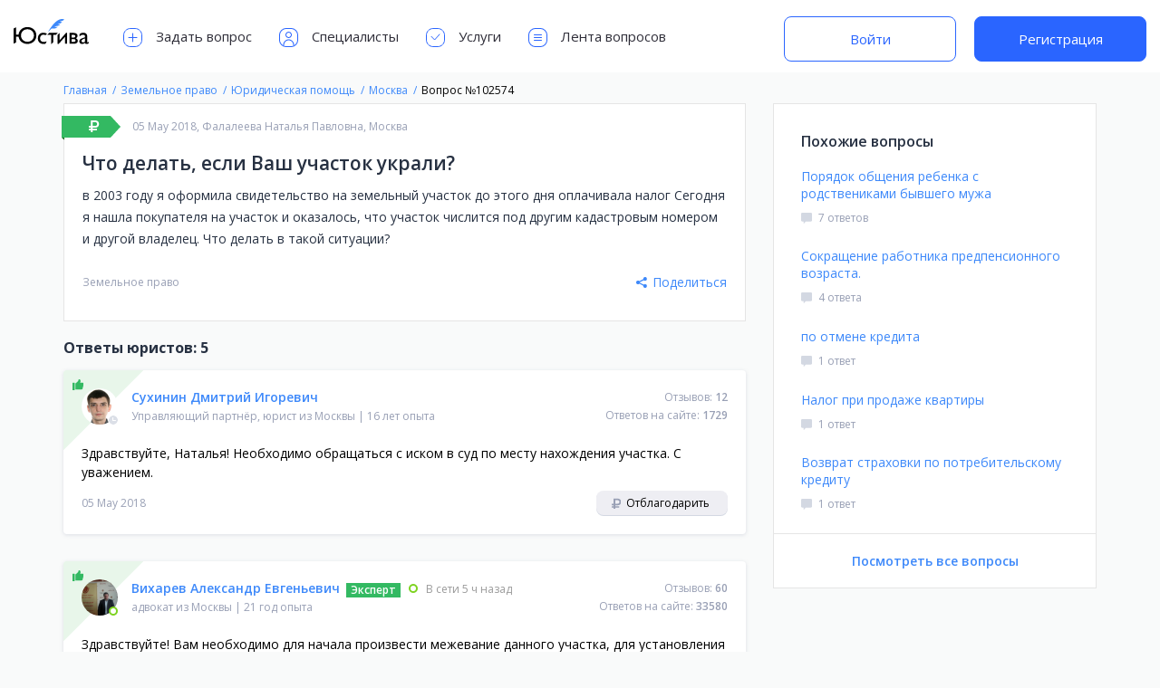

--- FILE ---
content_type: text/html; charset=UTF-8
request_url: https://justiva.ru/question/102574
body_size: 74927
content:
<!DOCTYPE html>
<html class=" ">
<head><!-- Global site tag (gtag.js) - Google Analytics -->
    <meta charset="utf8">
    <meta http-equiv="X-UA-Compatible" content="IE=edge, chrome=1">
    <meta name="viewport" content="width=device-width, user-scalable=no, initial-scale=1.0, maximum-scale=1.0, minimum-scale=1.0">
    
    <meta name="verification" content="45e1d6a8a9f7960094f910bd5a3cca"/>
    <meta name="csrf-token" content="QHUcJqSMYbMgvqRx11eyeT9YWgnisQFsvdFUqRAy">
        <link rel="shortcut icon" href="https://justiva.ru/justiva-favicon.png">
    <link rel="canonical" href="https://justiva.ru/question/102574">
    <link href="https://fonts.googleapis.com/css?family=Open+Sans:400,600,700" rel="stylesheet">
            <title>Что делать, если Ваш участок украли? — Юстива</title>

            <meta name="description" content="в 2003 году я оформила  свидетельство на земельный участок до этого дня оплачивала налог Сегодня я нашла покупателя на участок и оказалось, что участок числится под другим кадастровым номером и другой владелец. Что делать в такой ситуации?">
    
    
        <meta property="og:title" content="Что делать, если Ваш участок украли? — Юстива">
            <meta property="og:description" content="в 2003 году я оформила  свидетельство на земельный участок до этого дня оплачивала налог Сегодня я нашла покупателя на участок и оказалось, что участок числится под другим кадастровым номером и другой владелец. Что делать в такой ситуации?">
        <meta property="og:image" content="https://justiva.ru/images/justiva-question-share.png">
    <meta property="og:type" content="website">
    <meta property="og:url" content="https://justiva.ru/question/102574">
    <link rel="stylesheet" href="/build/css/index-54ac5dafb9.css">
        
        
                
    

        <!-- Facebook Pixel Code -->
        <script defer>
            !function (f, b, e, v, n, t, s) {
                if (f.fbq) return;
                n = f.fbq = function () {
                    n.callMethod ?
                        n.callMethod.apply(n, arguments) : n.queue.push(arguments)
                };
                if (!f._fbq) f._fbq = n;
                n.push = n;
                n.loaded = !0;
                n.version = '2.0';
                n.queue = [];
                t = b.createElement(e);
                t.async = !0;
                t.src = v;
                s = b.getElementsByTagName(e)[0];
                s.parentNode.insertBefore(t, s)
            }(window, document, 'script',
                'https://connect.facebook.net/en_US/fbevents.js');
            fbq('init', '406028496532226');
            fbq('track', 'PageView');
        </script>
        <noscript><img height="1" width="1" style="display:none"
                       src="https://www.facebook.com/tr?id=406028496532226&ev=PageView&noscript=1"
            /></noscript>
        <!-- End Facebook Pixel Code -->
        <script data-ad-client="ca-pub-4771660918567524" async src="https://pagead2.googlesyndication.com/pagead/js/adsbygoogle.js"></script>
</head>
<body >
	<div class="project_page profile_questions">
		<header class="header " id="header">
        <div class="container">
            <div class="header-left">
                <button class="btn-left-menu " type="button" data-menu-open="left">
                    <svg class="ico">
                        <use xlink:href="https://justiva.ru/images/btn-left-menu.svg#btn-left-menu"></use>
                    </svg>
                </button>
                <a class="header__logo" href="https://justiva.ru">
                    <img class="header__logoimg" src="https://justiva.ru/images/logo-ru.svg"
                         alt="Юстива онлайн подбор юристов" title="Юстива онлайн подбор юристов">
                </a>
                <div class="header-nav-wrapp " data-menu="left">
                    <button class="close-header-menu">
                        <svg width="14" height="14" viewBox="0 0 14 14" fill="none" xmlns="http://www.w3.org/2000/svg">
                            <g opacity="0.4">
                                <path d="M13 1L1 13" stroke="#2F2E39" stroke-linecap="round"/>
                                <path d="M1 1L13 13" stroke="#2F2E39" stroke-linecap="round"/>
                            </g>
                        </svg>
                    </button>
                    <ul class="header-nav">
                                                    <li class="header-nav-item">
                                <a href="https://justiva.ru/questions/ask" class="header-nav-link">
                                    <svg class="ico">
                                        <use xlink:href="https://justiva.ru/images/header-nav-icons.svg#ask_qustion"></use>
                                    </svg>
                                    Задать вопрос                                </a>
                            </li>
                            <li class="header-nav-item">
                                <a href="https://justiva.ru/list/all" class="header-nav-link">
                                    <svg class="ico">
                                        <use xlink:href="https://justiva.ru/images/header-nav-icons.svg#jurists"></use>
                                    </svg>
                                    Специалисты                                </a>
                            </li>
                            <li class="header-nav-item">
                                <a href="https://justiva.ru/document/request" class="header-nav-link">
                                    <svg class="ico">
                                        <use xlink:href="https://justiva.ru/images/header-nav-icons.svg#services"></use>
                                    </svg>
                                    Услуги                                </a>
                            </li>
                            <li class="header-nav-item">
                                <a href="https://justiva.ru/questions/all" class="header-nav-link">
                                    <svg class="ico">
                                        <use xlink:href="https://justiva.ru/images/header-nav-icons.svg#questions"></use>
                                    </svg>
                                    Лента вопросов                                </a>
                            </li>
                                            </ul>
                </div>
            </div>
                            <div class="header-auth">
                    <a href="https://justiva.ru/login" class="new_btn new_btn_bordered">Войти</a>
                    <a href="https://justiva.ru/register" class="new_btn">Регистрация</a>
                </div>
                    </div>
        
        
        
        
        
        
        
        
        
        
        
        
        
        
        
        
        
        
        
        
        
        
        
        
        
        
        
        
        
        
        
        
        
        
        
        
        
        
        
        
        
        
        
        
        
        
        
        
        
        
        
        
        
        
        
        
        
        
        
        
        
        
        
        
        
        
        
        
        
        
        
        
        
        
    </header>
		<div class="wrapper ">
			<div class="container">
				<ol class="breadcrumb" itemscope itemtype="https://schema.org/BreadcrumbList">
											<li class="breadcrumb-item" itemprop="itemListElement" itemscope
						    itemtype="https://schema.org/ListItem">
							<a href="https://justiva.ru" itemprop="item">
								<span itemprop="name">Главная</span>
							</a>
							<meta itemprop="position" content="1"/>
						</li>
											<li class="breadcrumb-item" itemprop="itemListElement" itemscope
						    itemtype="https://schema.org/ListItem">
							<a href="https://justiva.ru/questions/all/zemelnoe-pravo" itemprop="item">
								<span itemprop="name">Земельное право</span>
							</a>
							<meta itemprop="position" content="2"/>
						</li>
											<li class="breadcrumb-item" itemprop="itemListElement" itemscope
						    itemtype="https://schema.org/ListItem">
							<a href="https://justiva.ru/questions/all" itemprop="item">
								<span itemprop="name">Юридическая помощь</span>
							</a>
							<meta itemprop="position" content="3"/>
						</li>
											<li class="breadcrumb-item" itemprop="itemListElement" itemscope
						    itemtype="https://schema.org/ListItem">
							<a href="https://justiva.ru/questions/moskva" itemprop="item">
								<span itemprop="name">Москва</span>
							</a>
							<meta itemprop="position" content="4"/>
						</li>
											<li class="breadcrumb-item active" itemprop="itemListElement" itemscope
						    itemtype="https://schema.org/ListItem">
							<a href="https://justiva.ru/question/102574" itemprop="item">
								<span itemprop="name">Вопрос №102574</span>
							</a>
							<meta itemprop="position" content="5"/>
						</li>
									</ol>

				<div class="row">
					<div class="question-container">
						<div class="questions-aside">
														<div class="questions-aside-list">
            <h3>Похожие вопросы</h3>
                            <div class="questions-aside-item">
                    <a href="https://justiva.ru/question/302847" data-percentage="24.81">Порядок общения ребенка с родствениками бывшего мужа</a>
                    <div class="question_aside_foot">
                        <div class="question_answered_number">
                            7 ответов
                        </div>
                    </div>
                </div>
                            <div class="questions-aside-item">
                    <a href="https://justiva.ru/question/243145" data-percentage="21.20">Сокращение работника предпенсионного возраста.</a>
                    <div class="question_aside_foot">
                        <div class="question_answered_number">
                            4 ответа
                        </div>
                    </div>
                </div>
                            <div class="questions-aside-item">
                    <a href="https://justiva.ru/question/51993" data-percentage="21.20">по отмене кредита</a>
                    <div class="question_aside_foot">
                        <div class="question_answered_number">
                            1 ответ
                        </div>
                    </div>
                </div>
                            <div class="questions-aside-item">
                    <a href="https://justiva.ru/question/302316" data-percentage="20.69">Налог при продаже квартиры</a>
                    <div class="question_aside_foot">
                        <div class="question_answered_number">
                            1 ответ
                        </div>
                    </div>
                </div>
                            <div class="questions-aside-item">
                    <a href="https://justiva.ru/question/412082" data-percentage="20.69">Возврат страховки по потребительскому кредиту</a>
                    <div class="question_aside_foot">
                        <div class="question_answered_number">
                            1 ответ
                        </div>
                    </div>
                </div>
                                        <a href="https://justiva.ru/questions/all" class="see-more">Посмотреть все вопросы</a>
            
        </div>
    													</div>
						<div class="question_wrapper">
							<div class="question_block">
																								<div
										class="question_value question_premium ">
																		<div class="question_values_done">
										<div class="questions-item-info-top">
											<div class="question-item-info-top-left">
																									<span
															class="price-value"></span>
																								<span class="question_date_city">
                                                <span class="time">
                                                    05 May 2018,
                                                </span>
																											<span title="Москва, Московская область, Россия">
                                                        Фалалеева Наталья Павловна, 
															<a
																	class="question_date_city"
																	href="https://justiva.ru/questions/moskva">Москва</a>
                                                    </span>
													                                            </span>
											</div>
																					</div>
										
																				

										<h1 class="question_title">
											Что делать, если Ваш участок украли?
										</h1>
										<div class="question_text">
											<div class="question_text_value">
												в 2003 году я оформила  свидетельство на земельный участок до этого дня оплачивала налог Сегодня я нашла покупателя на участок и оказалось, что участок числится под другим кадастровым номером и другой владелец. Что делать в такой ситуации?
											</div>
										</div>
										
										
										
										
										
										<div class="question-foot-block">

																																				<div class="question_category">
																													<a href="https://justiva.ru/list/all/zemelnoe-pravo">
																Земельное право
															</a>
																											</div>
																																		<div class="question-foot-right-block">
												
																																																	<a href="#" class="open-share-block">
													<svg>
														<use xlink:href="https://justiva.ru/images/share-ico.svg#share-ico"></use>
													</svg>
													Поделиться
												</a>
																							</div>
										</div>
									</div>

									<div class="question-share">
										<div class="question-share-wrapper">
											<div class="question-share-wrap">
												<div class="question-share-title">Поделиться ссылкой на вопрос:</div>
												<script src="//yastatic.net/es5-shims/0.0.2/es5-shims.min.js"></script>
												<script src="//yastatic.net/share2/share.js"></script>
												<div class="ya-share2"
												     data-services="collections,facebook,vkontakte,odnoklassniki,moimir"></div>
											</div>
											<a href="#" class="close-share">
												<svg>
													<use xlink:href="https://justiva.ru/images/close-share.svg#close-share"></use>
												</svg>
												Свернуть
											</a>
										</div>
									</div>

																	</div>
								
								
															</div>

							

																																

							

																								<div
											class="question_answer_nubmer">Ответы юристов: 5</div>
																																		<div class="question-answer-block  top-answer"
     id="15311">
    <div class="appreciate-like" title="Полезный ответ">
        <svg>
            <use xlink:href="https://justiva.ru/images/like-btn-ico.svg#like-btn"></use>
        </svg>
    </div>
    <div class="appreciate-best-like" title="Лучший ответ">
        <svg>
            <use xlink:href="https://justiva.ru/images/like-btn-ico.svg#best-like-btn"></use>
        </svg>
    </div>
    <div class="question-answer-block-wrapp">
        <div class="question-jur-answer">
            <div class="question-answer-info">
                <div class="jur-img">
                                            <img src="https://275911.selcdn.ru/images/User/avatar/2594/sm/l58q3_sukhinin_dmitriy.png"
                             alt="Сухинин Дмитрий Игоревич">
                                                              <span class="user-online offline" title="Онлайн"></span>
                                    </div>
                <div class="question-answer-jur-info">
                    <div class="user-info">
                        <div class="question-jur-name-block">
                                                            <a class="question-jur-name" href="https://justiva.ru/profile/2594-sukhinin-dmitriy">
                                    <span class="name-value">Сухинин Дмитрий Игоревич</span>
                                                                                                                                            </a>
                                                    </div>
                        <div class="question-jur-info-block">
                            <span class="user-work" title="Москва, Московская область, Россия">
                                                                                                                                                                                                                                                                                                                                                                                                                                                                        Управляющий партнёр, юрист
                                                                                                                                                                                из                                                                            <a href="https://justiva.ru/questions/moskva"> Москвы</a>
                                                                                                </span>
                                                                                        <span class="sep">|</span>
                                <span class="user-exp">
                                    16 лет
                                    опыта                                </span>
                                                    </div>
                    </div>
                </div>
                <div class="jur-info">
                    <span class="item">
                        <span class="title">Отзывов:</span>
                            <a class="value" href="https://justiva.ru/profile/2594-sukhinin-dmitriy#profile_reviews">
                                12
                            </a>
                    </span>
                    <span class="item">
                        <span class="title">Ответов на сайте:</span>
                        <a class="value" href="https://justiva.ru/questions/all?user=2594">
                            1729
                        </a>
                    </span>
                </div>
            </div>
            <div class="question-answer-text disabled">
                                    <p>Здравствуйте, Наталья! Необходимо обращаться с иском в суд по месту нахождения участка. С уважением.</p>
                            </div>
                        <div class="question_answered_time">
                <div class="question_answered_time_value">
                    05 May 2018
                </div>
                <div class="question_answered_buttons">
                                            










                        
                                                                <a href="https://justiva.ru/question/102574/donate/2594" class="donate-btn"
                           rel="nofollow">
                            <svg>
                                <use xlink:href="https://justiva.ru/images/rubble-ico.svg#rubble-ico"></use>
                            </svg>
                            Отблагодарить                        </a>
                                                                                                </div>
            </div>
            

            
        </div>
    </div>
</div>
																			<div class="question-answer-blockquote-list">
																					</div>
																																			<div class="question-answer-block  top-answer"
     id="15312">
    <div class="appreciate-like" title="Полезный ответ">
        <svg>
            <use xlink:href="https://justiva.ru/images/like-btn-ico.svg#like-btn"></use>
        </svg>
    </div>
    <div class="appreciate-best-like" title="Лучший ответ">
        <svg>
            <use xlink:href="https://justiva.ru/images/like-btn-ico.svg#best-like-btn"></use>
        </svg>
    </div>
    <div class="question-answer-block-wrapp">
        <div class="question-jur-answer">
            <div class="question-answer-info">
                <div class="jur-img">
                                            <img src="https://275911.selcdn.ru/images/User/avatar/37162/sm/hphuj_vikharev_aleksandr.png"
                             alt="Вихарев Александр Евгеньевич">
                                                              <span class="user-online one-day" title="Онлайн"></span>
                                    </div>
                <div class="question-answer-jur-info">
                    <div class="user-info">
                        <div class="question-jur-name-block">
                                                            <a class="question-jur-name" href="https://justiva.ru/profile/37162-vikharev-aleksandr">
                                    <span class="name-value">Вихарев Александр Евгеньевич</span>
                                                                            <span class="expert-info">Эксперт</span>
                                                                                                                                                  <span class="user-chat-status one-day" title="Онлайн">
                                        В сети 5 ч назад
                                      </span>
                                                                    </a>
                                                    </div>
                        <div class="question-jur-info-block">
                            <span class="user-work" title="Москва, Московская область, Россия">
                                                                                                                                                        адвокат
                                                                                                                                                                                из                                                                            <a href="https://justiva.ru/questions/moskva"> Москвы</a>
                                                                                                </span>
                                                                                        <span class="sep">|</span>
                                <span class="user-exp">
                                    21 год
                                    опыта                                </span>
                                                    </div>
                    </div>
                </div>
                <div class="jur-info">
                    <span class="item">
                        <span class="title">Отзывов:</span>
                            <a class="value" href="https://justiva.ru/profile/37162-vikharev-aleksandr#profile_reviews">
                                60
                            </a>
                    </span>
                    <span class="item">
                        <span class="title">Ответов на сайте:</span>
                        <a class="value" href="https://justiva.ru/questions/all?user=37162">
                            33580
                        </a>
                    </span>
                </div>
            </div>
            <div class="question-answer-text disabled">
                                    <p>Здравствуйте! Вам необходимо для начала произвести межевание данного участка, для установления границ участка, если Вы его не проводили до этого, если действительно после меживания выясниться, что Ваш земельный участок захвачен иным лицом, то надо будет обращаться в суд с иском о признании недействительным права собственности и истребовании участка из чужого незаконного владения, признании недействительным результаов межевания земельного участка ответчика</p>
                            </div>
                        <div class="question_answered_time">
                <div class="question_answered_time_value">
                    05 May 2018
                </div>
                <div class="question_answered_buttons">
                                            










                        
                                                                <a href="https://justiva.ru/question/102574/donate/37162" class="donate-btn"
                           rel="nofollow">
                            <svg>
                                <use xlink:href="https://justiva.ru/images/rubble-ico.svg#rubble-ico"></use>
                            </svg>
                            Отблагодарить                        </a>
                                                                                                </div>
            </div>
            

            
        </div>
    </div>
</div>
																			<div class="question-answer-blockquote-list">
																					</div>
																																			<div class="question-answer-block  top-answer"
     id="15315">
    <div class="appreciate-like" title="Полезный ответ">
        <svg>
            <use xlink:href="https://justiva.ru/images/like-btn-ico.svg#like-btn"></use>
        </svg>
    </div>
    <div class="appreciate-best-like" title="Лучший ответ">
        <svg>
            <use xlink:href="https://justiva.ru/images/like-btn-ico.svg#best-like-btn"></use>
        </svg>
    </div>
    <div class="question-answer-block-wrapp">
        <div class="question-jur-answer">
            <div class="question-answer-info">
                <div class="jur-img">
                                            <img src="https://275911.selcdn.ru/images/User/avatar/38646/sm/lydfl_oooyurnika.png"
                             alt="ООО&quot;ЮрНика&quot;">
                                                              <span class="user-online offline" title="Онлайн"></span>
                                    </div>
                <div class="question-answer-jur-info">
                    <div class="user-info">
                        <div class="question-jur-name-block">
                                                            <a class="question-jur-name" href="https://justiva.ru/profile/38646-oooyurnika">
                                    <span class="name-value">ООО&quot;ЮрНика&quot;</span>
                                                                                                                                                  <span class="user-chat-status offline" title="Онлайн">
                                        В сети 17 д назад
                                      </span>
                                                                    </a>
                                                    </div>
                        <div class="question-jur-info-block">
                            <span class="user-work" title="Сочи, Краснодарский край, Россия">
                                                                                                                                                                        из                                                                            <a href="https://justiva.ru/questions/sochi"> Сочи</a>
                                                                                                </span>
                                                                                </div>
                    </div>
                </div>
                <div class="jur-info">
                    <span class="item">
                        <span class="title">Отзывов:</span>
                            <a class="value" href="https://justiva.ru/profile/38646-oooyurnika#profile_reviews">
                                0
                            </a>
                    </span>
                    <span class="item">
                        <span class="title">Ответов на сайте:</span>
                        <a class="value" href="https://justiva.ru/questions/all?user=38646">
                            41
                        </a>
                    </span>
                </div>
            </div>
            <div class="question-answer-text disabled">
                                    <p>Здравствуйте. Ваша ситуация очень нестандартная. При этом информации от Вас практически никакой. Если Вы оформили свидетельство, то следовательно, Вашему земельному участку присвоен кадастровый номер и местоположение границ установлен на публичной кадастровой карте.&nbsp;</p><p>описанная Вами ситуация возможна только в том случае, если в судебном порядке оспорили Ваше право на участок и сняли его с кадастрового учёта. В первую очередь обратитесь в Росреестр, через МФЦ с заявлением о запросе выписки из Единого государственного реестра недвижимости. Далее надо действовать исходя из информации, содержащееся в этой выписке.&nbsp;</p>
                            </div>
                        <div class="question_answered_time">
                <div class="question_answered_time_value">
                    05 May 2018
                </div>
                <div class="question_answered_buttons">
                                            










                        
                                                                <a href="https://justiva.ru/question/102574/donate/38646" class="donate-btn"
                           rel="nofollow">
                            <svg>
                                <use xlink:href="https://justiva.ru/images/rubble-ico.svg#rubble-ico"></use>
                            </svg>
                            Отблагодарить                        </a>
                                                                                                </div>
            </div>
            

            
        </div>
    </div>
</div>
																			<div class="question-answer-blockquote-list">
																							<div class="question-answer-block question-answer-blockquote" id="15318">
        <div class="question-answer-block-wrapp">
            <div class="question-jur-answer">
                <div class="question-answer-info">
                    <div class="jur-img">
                                                    <span class="avatar-placeholder sea">
                                <span>Ф</span>
                            </span>
                                                                            <span class="user-online offline" title="Онлайн"></span>
                                            </div>
                    <div class="question-answer-jur-info">
                        <div class="user-info">
                            <span class="question-jur-name">
                                Фалалеева Наталья Павловна
                            </span>
                            <span class="answered-to">
                                ООО&quot;ЮрНика&quot;
                            </span>
                            <div class="user-info">
                                <span class="user-work">
                                    Автор вопроса                                </span>
                            </div>
                        </div>
                    </div>
                </div>
                <div class="question-answer-text disabled">
                    кадастровый номер был присвоен, свидетельство о государственной регистрации права выписана Могу ли я обратиться в суд по месту жительства в Москве ИЛИ ТОЛЬКО ПО МЕСТУ НАХОЖДЕНИЯ УЧАСТКА?
                </div>
                <div class="question_answered_time">
                    <div class="question_answered_time_value">
                        05 May 2018
                    </div>
                    <div class="question_answered_buttons">
                        
                                                                                                    
                                                                                                                    </div>

                </div>
            </div>
        </div>
    </div>
																							<div class="question-answer-block question-answer-blockquote" id="15321">
        <div class="question-answer-block-wrapp">
            <div class="question-jur-answer">
                <div class="question-answer-info">
                    <div class="jur-img">
                                                    <img src="https://275911.selcdn.ru/images/User/avatar/38646/sm/lydfl_oooyurnika.png"
                                 alt="ООО&quot;ЮрНика&quot;">
                                                                            <span class="user-online offline" title="Онлайн"></span>
                                            </div>
                    <div class="question-answer-jur-info">
                        <div class="user-info">
                            <div class="question-jur-name-block">
                                <a class="question-jur-name" href="https://justiva.ru/profile/38646-oooyurnika">
                                    ООО&quot;ЮрНика&quot;
                                </a>
                                <span class="answered-to">Фалалеева Наталья Павловна</span>
                            </div>
                            <div class="question-jur-info-block">
                                <span class="user-work"
                                      title="Сочи, Краснодарский край, Россия">
                                                                                                                                                                                            из                                        <a href="https://justiva.ru/questions/sochi"> Сочи</a>
                                                                    </span>
                                                                                            </div>
                        </div>
                    </div>
                    <div class="jur-info">
                        <span class="item">
                            <span class="title">Отзывов:</span>
                            <a class="value" href="https://justiva.ru/profile/38646-oooyurnika#profile_reviews">
                                0
                            </a>
                        </span>
                        <span class="item">
                            <span class="title">Ответов на сайте:</span>
                            <a class="value" href="https://justiva.ru/questions/all?user=38646">
                                41
                            </a>
                        </span>
                    </div>
                </div>
                <div class="question-answer-text disabled">
                                            <p>Иски о правах на земельный участок, в том числе споры о границах земельного участка, рассматриваются по месту нахождения участка</p>
                                    </div>
                <div class="question_answered_time">
                    <div class="question_answered_time_value">
                        05 May 2018
                    </div>
                    <div class="question_answered_buttons">
                        










                                                                                                                        
                    </div>
                </div>
            </div>
        </div>
    </div>
																							<div class="question-answer-block question-answer-blockquote" id="15336">
        <div class="question-answer-block-wrapp">
            <div class="question-jur-answer">
                <div class="question-answer-info">
                    <div class="jur-img">
                                                    <span class="avatar-placeholder sea">
                                <span>Ф</span>
                            </span>
                                                                            <span class="user-online offline" title="Онлайн"></span>
                                            </div>
                    <div class="question-answer-jur-info">
                        <div class="user-info">
                            <span class="question-jur-name">
                                Фалалеева Наталья Павловна
                            </span>
                            <span class="answered-to">
                                ООО&quot;ЮрНика&quot;
                            </span>
                            <div class="user-info">
                                <span class="user-work">
                                    Автор вопроса                                </span>
                            </div>
                        </div>
                    </div>
                </div>
                <div class="question-answer-text disabled">
                    Спасибо за консультацию.
                </div>
                <div class="question_answered_time">
                    <div class="question_answered_time_value">
                        05 May 2018
                    </div>
                    <div class="question_answered_buttons">
                        
                                                                                                    
                                                                                                                    </div>

                </div>
            </div>
        </div>
    </div>
																					</div>
																																			<div class="question-answer-block  top-answer"
     id="15338">
    <div class="appreciate-like" title="Полезный ответ">
        <svg>
            <use xlink:href="https://justiva.ru/images/like-btn-ico.svg#like-btn"></use>
        </svg>
    </div>
    <div class="appreciate-best-like" title="Лучший ответ">
        <svg>
            <use xlink:href="https://justiva.ru/images/like-btn-ico.svg#best-like-btn"></use>
        </svg>
    </div>
    <div class="question-answer-block-wrapp">
        <div class="question-jur-answer">
            <div class="question-answer-info">
                <div class="jur-img">
                                            <img src="https://275911.selcdn.ru/images/User/avatar/2207/sm/aifdn_advokat_evstifeeva_natalya.png"
                             alt="Адвокат Евстифеева Федоровна">
                                                              <span class="user-online offline" title="Онлайн"></span>
                                    </div>
                <div class="question-answer-jur-info">
                    <div class="user-info">
                        <div class="question-jur-name-block">
                                                            <a class="question-jur-name" href="https://justiva.ru/profile/2207-advokat-evstifeeva">
                                    <span class="name-value">Адвокат Евстифеева Федоровна</span>
                                                                                                                                            </a>
                                                    </div>
                        <div class="question-jur-info-block">
                            <span class="user-work" title="Сургут, Ханты-Мансийский автономный округ, Россия">
                                                                                                                                                        Адвокат
                                                                                                                                                                                из                                                                            <a href="https://justiva.ru/questions/surgut"> Сургута</a>
                                                                                                </span>
                                                                                        <span class="sep">|</span>
                                <span class="user-exp">
                                    9 лет
                                    опыта                                </span>
                                                    </div>
                    </div>
                </div>
                <div class="jur-info">
                    <span class="item">
                        <span class="title">Отзывов:</span>
                            <a class="value" href="https://justiva.ru/profile/2207-advokat-evstifeeva#profile_reviews">
                                0
                            </a>
                    </span>
                    <span class="item">
                        <span class="title">Ответов на сайте:</span>
                        <a class="value" href="https://justiva.ru/questions/all?user=2207">
                            124
                        </a>
                    </span>
                </div>
            </div>
            <div class="question-answer-text disabled">
                                    <p>Здравствуйте! Вам необходимо обратиться в суд с заявлением о признании права собственности</p>
                            </div>
                        <div class="question_answered_time">
                <div class="question_answered_time_value">
                    05 May 2018
                </div>
                <div class="question_answered_buttons">
                                            










                        
                                                                <a href="https://justiva.ru/question/102574/donate/2207" class="donate-btn"
                           rel="nofollow">
                            <svg>
                                <use xlink:href="https://justiva.ru/images/rubble-ico.svg#rubble-ico"></use>
                            </svg>
                            Отблагодарить                        </a>
                                                                                                </div>
            </div>
            

            
        </div>
    </div>
</div>
																			<div class="question-answer-blockquote-list">
																					</div>
																																			<div class="question-answer-block  top-answer"
     id="15423">
    <div class="appreciate-like" title="Полезный ответ">
        <svg>
            <use xlink:href="https://justiva.ru/images/like-btn-ico.svg#like-btn"></use>
        </svg>
    </div>
    <div class="appreciate-best-like" title="Лучший ответ">
        <svg>
            <use xlink:href="https://justiva.ru/images/like-btn-ico.svg#best-like-btn"></use>
        </svg>
    </div>
    <div class="question-answer-block-wrapp">
        <div class="question-jur-answer">
            <div class="question-answer-info">
                <div class="jur-img">
                                            <img src="https://275911.selcdn.ru/images/User/avatar/2553/sm/wlfes_plyasunov_konstantin.png"
                             alt="Плясунов Константин Андреевич">
                                                              <span class="user-online one-day" title="Онлайн"></span>
                                    </div>
                <div class="question-answer-jur-info">
                    <div class="user-info">
                        <div class="question-jur-name-block">
                                                            <a class="question-jur-name" href="https://justiva.ru/profile/2553-plyasunov-konstantin">
                                    <span class="name-value">Плясунов Константин Андреевич</span>
                                                                                                                                                  <span class="user-chat-status one-day" title="Онлайн">
                                        В сети 4 ч назад
                                      </span>
                                                                    </a>
                                                    </div>
                        <div class="question-jur-info-block">
                            <span class="user-work" title="Москва, Московская область, Россия">
                                                                                                                                                        Юрист
                                                                                                                                                                                из                                                                            <a href="https://justiva.ru/questions/moskva"> Москвы</a>
                                                                                                </span>
                                                                                        <span class="sep">|</span>
                                <span class="user-exp">
                                    17 лет
                                    опыта                                </span>
                                                    </div>
                    </div>
                </div>
                <div class="jur-info">
                    <span class="item">
                        <span class="title">Отзывов:</span>
                            <a class="value" href="https://justiva.ru/profile/2553-plyasunov-konstantin#profile_reviews">
                                3
                            </a>
                    </span>
                    <span class="item">
                        <span class="title">Ответов на сайте:</span>
                        <a class="value" href="https://justiva.ru/questions/all?user=2553">
                            7218
                        </a>
                    </span>
                </div>
            </div>
            <div class="question-answer-text disabled">
                                    <p>Здравствуйте.</p><p>Федеральный закон "О государственной регистрации недвижимости" от 13.07.2015 N 218-ФЗ.</p><p>Вам нужно сначала запрость все документы в Россреестре и проверить. Вы може обратися в суд для защиты своих прав ст.2,18,45,46 Конституции РФ и ст.3,131,132 ГПК РФ и ст.12 ГК РФ.&nbsp;</p>
                            </div>
                        <div class="question_answered_time">
                <div class="question_answered_time_value">
                    05 May 2018
                </div>
                <div class="question_answered_buttons">
                                            










                        
                                                                <a href="https://justiva.ru/question/102574/donate/2553" class="donate-btn"
                           rel="nofollow">
                            <svg>
                                <use xlink:href="https://justiva.ru/images/rubble-ico.svg#rubble-ico"></use>
                            </svg>
                            Отблагодарить                        </a>
                                                                                                </div>
            </div>
            

            
        </div>
    </div>
</div>
																			<div class="question-answer-blockquote-list">
																					</div>
																																						</div>
					</div>
				</div>
				<div class="subscribe-noty">
					<div class="container">
						<div class="subscribe-noty-block">
							<h3>Вы успешно подписались.</h3>
							<p>
								Теперь все новые платные вопросы будут поступать вам на почту. Отписаться вы можете в ваших								<a href="https://justiva.ru/account/profile-target">Настройках уведомлений</a>
							</p>
							<a href="#" class="close-ubscribe-noty">
								<svg>
									<use xlink:href="https://justiva.ru/images/close-sub-ico.svg#close-subscribe"></use>
								</svg>
							</a>
						</div>
					</div>
				</div>
			</div>
			<footer class="footer" id="footer">
        <div class="container">
            <div class="row">
                <div class="column desktop-3 tablet-6 mobile-12">
                    <a class="foot-logo" href="https://justiva.ru">
                        <svg width="133px" height="66px" viewBox="0 0 133 66" version="1.1" xmlns="http://www.w3.org/2000/svg" xmlns:xlink="http://www.w3.org/1999/xlink">
                            <g stroke="none" stroke-width="1" fill="none" fill-rule="evenodd">
                                <g id="Group-3" transform="translate(0.000000, 4.000000)">
                                    <path d="M4.16339298,41.4998685 L0,43.7381086 L0,16.7884658 L4.16339298,14.6568086 L4.16339298,27.459242 L8.68067436,27.459242 C8.88884505,25.62734 9.40232505,23.913427 10.2211298,22.3174517 C11.0399345,20.7214764 12.1189364,19.3267537 13.4581678,18.1332418 C14.7973992,16.9397298 16.3725338,15.9995063 18.1836188,15.312543 C19.9947038,14.6255798 21.989643,14.2821033 24.1684962,14.2821033 C26.5693982,14.2821033 28.7343409,14.6810911 30.6633893,15.4790788 C32.5924377,16.2770664 34.233492,17.3560683 35.5866015,18.7161168 C36.939711,20.0761653 37.9805488,21.6582388 38.7091462,23.4623848 C39.4377436,25.2665308 39.8020369,27.1816724 39.8020369,29.2078671 C39.8020369,31.1646716 39.4446825,33.0416491 38.7299632,34.8388561 C38.0152438,36.6360631 36.9848144,38.221606 35.6386439,39.5955326 C34.2924734,40.9694591 32.6444802,42.0658083 30.6946147,42.884613 C28.7447493,43.7034177 26.5416425,44.112814 24.0852284,44.112814 C21.9063752,44.112814 19.9253138,43.7693375 18.1419849,43.0823742 C16.358656,42.3954109 14.8078076,41.4655958 13.4893932,40.2929009 C12.1709789,39.120206 11.1058548,37.753239 10.2939891,36.1919588 C9.48212345,34.6306786 8.95823507,32.9688076 8.72230829,31.2062957 L4.16339298,31.2062957 L4.16339298,41.4998685 Z M12.8965261,29.2145285 C12.8965261,30.7966258 13.1810218,32.2642071 13.7500216,33.6173166 C14.3190215,34.9704261 15.1100583,36.1431034 16.1231556,37.1353837 C17.136253,38.127664 18.3297471,38.9013534 19.7036736,39.4564753 C21.0776002,40.0115971 22.5764066,40.2891538 24.200138,40.2891538 C25.8238694,40.2891538 27.3296148,40.0115971 28.7174194,39.4564753 C30.105224,38.9013534 31.305657,38.127664 32.3187543,37.1353837 C33.3318517,36.1431034 34.1228884,34.9704261 34.6918883,33.6173166 C35.2608882,32.2642071 35.5453839,30.7966258 35.5453839,29.2145285 C35.5453839,27.6046752 35.2608882,26.123216 34.6918883,24.7701065 C34.1228884,23.416997 33.3318517,22.2477892 32.3187543,21.2624479 C31.305657,20.2771067 30.105224,19.5068867 28.7174194,18.9517648 C27.3296148,18.396643 25.8238694,18.1190862 24.200138,18.1190862 C22.5764066,18.1190862 21.0776002,18.396643 19.7036736,18.9517648 C18.3297471,19.5068867 17.136253,20.2771067 16.1231556,21.2624479 C15.1100583,22.2477892 14.3190215,23.416997 13.7500216,24.7701065 C13.1810218,26.123216 12.8965261,27.6046752 12.8965261,29.2145285 Z M55.7136922,43.7381086 C55.3944971,43.8907671 55.7775334,43.7751623 55.2640457,43.8792476 C54.750558,43.983333 54.2266696,44.0631305 53.6923649,44.1186427 C53.1580601,44.1741549 52.6411106,44.2019106 52.141501,44.2019106 C50.7120622,44.2019106 49.4006066,43.9659873 48.2070946,43.4941338 C47.0135827,43.0222802 45.9900921,42.3630829 45.1365923,41.5165221 C44.2830925,40.6699613 43.6169562,39.6603486 43.1381637,38.4876537 C42.6593711,37.3149588 42.4199784,36.0277894 42.4199784,34.6261067 C42.4199784,33.0440095 42.6420238,31.6180616 43.0861212,30.3482204 C43.5302187,29.0783792 44.1616603,27.9959079 44.9804651,27.1007739 C45.7992698,26.2056399 46.7915352,25.5152175 47.957291,25.0294859 C49.1230469,24.5437543 50.4345026,24.3008921 51.8916974,24.3008921 C52.4468192,24.3008921 52.9602992,24.3321173 53.4321528,24.3945685 C53.9040064,24.4570197 54.3585056,24.5437562 54.795664,24.6547805 C55.2328224,24.7658049 55.6665049,24.9045833 56.0967243,25.0711198 C56.5269437,25.2376564 57.9402724,25.7664054 58.3982479,25.9745761 L55.7136922,28.6620463 C55.6071093,28.6087548 55.0107748,28.3289756 54.5874944,28.1832561 C54.1642139,28.0375366 53.7548177,27.9369223 53.3592934,27.8814101 C52.9637691,27.8258979 52.5578424,27.7981422 52.141501,27.7981422 C51.2810621,27.7981422 50.4900254,27.9542679 49.768367,28.2665239 C49.0467086,28.57878 48.4291448,29.0194013 47.9156571,29.5884012 C47.4021694,30.1574011 47.0031816,30.8374152 46.7186816,31.6284638 C46.4341817,32.4195124 46.2919338,33.3007551 46.2919338,34.2722183 C46.2919338,35.2714376 46.4445901,36.1630887 46.7499071,36.9471983 C47.0552241,37.7313079 47.492376,38.3939747 48.0613759,38.9352185 C48.6303757,39.4764622 49.3138593,39.8927974 50.1118469,40.1842363 C50.9098345,40.4756753 51.8014856,40.6213926 52.7868269,40.6213926 C53.5917536,40.6213926 54.3966681,40.5173088 55.2015948,40.3091381 C56.0065215,40.1009674 56.8877642,39.7817772 57.8453494,39.3515577 L55.7136922,43.7381086 Z M69.3671231,28.034623 L69.3671231,41.0643776 L65.5576185,44.838077 L65.5576185,28.034623 L58.8337388,28.034623 L62.2604715,24.6206407 L77.1819158,24.6206407 L73.8527627,28.034623 L69.3671231,28.034623 Z M89.8102153,31.4902391 L78.7772239,44.1469538 L76.6330765,44.1469538 L76.6330765,28.4576237 L80.4217641,24.6206407 L80.4217641,37.6728777 L91.5588403,24.6206407 L93.5989029,24.6206407 L93.5989029,43.7722484 L89.8102153,43.7722484 L89.8102153,31.4902391 Z M97.7364828,43.7722484 L97.7364828,24.6206407 L104.980787,24.6206407 C106.02164,24.6206407 106.954925,24.7420718 107.780668,24.9849376 C108.606412,25.2278034 109.307243,25.5747493 109.883182,26.0257858 C110.459121,26.4768223 110.903212,27.0145886 111.215468,27.6391006 C111.527724,28.2636127 111.683849,28.9505657 111.683849,29.6999801 C111.683849,30.255102 111.600582,30.7651125 111.434046,31.2300271 C111.267509,31.6949416 111.052403,32.1078073 110.78872,32.4686365 C110.525037,32.8294657 110.223194,33.141717 109.883182,33.4053999 C109.54317,33.6690828 109.199693,33.8841893 108.852742,34.0507258 C109.282962,34.2450185 109.695827,34.4635944 110.091351,34.7064602 C110.486876,34.949326 110.837291,35.2442301 111.142608,35.5911812 C111.447925,35.9381324 111.690787,36.3440591 111.871202,36.8089737 C112.051617,37.2738882 112.141823,37.8185933 112.141823,38.4431054 C112.141823,39.1092516 112.02733,39.76151 111.798343,40.3999001 C111.569355,41.0382902 111.198123,41.6072816 110.684635,42.1068912 C110.171147,42.6065009 109.501542,43.0089582 108.675798,43.3142752 C107.850054,43.6195922 106.833503,43.7722484 105.626113,43.7722484 L97.7364828,43.7722484 Z M101.466883,28.0312922 L101.466883,32.944096 L104.318807,32.944096 C105.373539,32.944096 106.206209,32.7393978 106.816843,32.3299955 C107.427477,31.9205931 107.732789,31.202415 107.732789,30.1754396 C107.732789,29.7868543 107.628706,29.4572557 107.420535,29.1866338 C107.212364,28.9160119 106.941746,28.6939665 106.608673,28.5204909 C106.2756,28.3470153 105.907837,28.2221148 105.505374,28.1457855 C105.102911,28.0694563 104.707392,28.0312922 104.318807,28.0312922 L101.466883,28.0312922 Z M101.466883,35.4920925 L101.466883,40.3840792 L104.922499,40.3840792 C105.394353,40.3840792 105.831505,40.3389762 106.233968,40.2487689 C106.636431,40.1585616 106.983377,40.0128443 107.274816,39.8116127 C107.566255,39.610381 107.795239,39.353641 107.961776,39.041385 C108.128313,38.7291289 108.21158,38.3509579 108.21158,37.9068604 C108.21158,37.490519 108.100557,37.1331647 107.878508,36.8347867 C107.656459,36.5364087 107.347678,36.2866076 106.952153,36.085376 C106.556629,35.8841443 106.091721,35.7349575 105.557417,35.6378112 C105.023112,35.5406649 104.443712,35.4920925 103.8192,35.4920925 L101.466883,35.4920925 Z M124.784382,32.2737897 L124.784382,31.2537584 C124.784382,30.0463684 124.499886,29.182473 123.930886,28.6620463 C123.361886,28.1416196 122.494521,27.8814101 121.328765,27.8814101 C120.287912,27.8814101 119.250544,28.1346806 118.216629,28.6412293 C117.182715,29.147778 116.207797,29.9492231 115.291846,31.0455888 L115.291846,26.9030127 C116.776797,25.168257 118.893167,24.3008921 121.64102,24.3008921 C122.612483,24.3008921 123.521482,24.4257927 124.368042,24.6755975 C125.214603,24.9254023 125.950129,25.3070429 126.574641,25.8205306 C127.199153,26.3340183 127.691816,26.9897461 128.052645,27.7877338 C128.413474,28.5857214 128.593886,29.5259449 128.593886,30.6084325 L128.593886,40.4548569 C128.593886,40.8156861 128.652867,41.0689566 128.77083,41.2146761 C128.888794,41.3603956 129.065736,41.4332542 129.301663,41.4332542 C129.495956,41.4332542 129.773512,41.3430483 130.134342,41.1626337 C130.495171,40.9822191 130.890689,40.732418 131.320909,40.413223 L131.320909,42.7239061 C130.890689,43.015345 130.512518,43.2547377 130.186384,43.4420913 C129.86025,43.629445 129.558407,43.7786317 129.280846,43.8896561 C129.003285,44.0006805 128.736137,44.080478 128.479393,44.1290512 C128.222649,44.1776244 127.948562,44.2019106 127.657123,44.2019106 C126.82444,44.2019106 126.175651,44.0527238 125.710737,43.7543458 C125.245822,43.4559678 124.923162,42.9528962 124.742748,42.2451159 C123.910065,42.9112621 123.063517,43.4039253 122.203078,43.7231204 C121.342639,44.0423154 120.475274,44.2019106 119.600957,44.2019106 C118.893177,44.2019106 118.251327,44.0735406 117.675388,43.8167967 C117.099449,43.5600529 116.603317,43.2165764 116.186975,42.786357 C115.770634,42.3561375 115.451444,41.8600048 115.229395,41.297944 C115.007346,40.7358831 114.896323,40.1426055 114.896323,39.5180935 C114.896323,38.6437766 115.055918,37.9013122 115.375114,37.2906782 C115.694309,36.6800442 116.138399,36.1492169 116.707399,35.6981804 C117.276399,35.2471439 117.963352,34.8481561 118.768279,34.5012049 C119.573205,34.1542538 120.461387,33.8073078 121.43285,33.4603567 L124.784382,32.2737897 Z M124.770226,34.319681 C123.965299,34.5972419 123.198549,34.8817376 122.469951,35.1731766 C121.741354,35.4646155 121.099504,35.7838058 120.544382,36.1307569 C119.98926,36.4777081 119.548639,36.8662875 119.222505,37.296507 C118.896371,37.7267264 118.733306,38.2263286 118.733306,38.7953284 C118.733306,39.1839137 118.802695,39.5447375 118.941476,39.8778106 C119.080256,40.2108837 119.267607,40.4953794 119.503534,40.7313062 C119.739461,40.967233 120.027426,41.1511143 120.367438,41.2829558 C120.70745,41.4147972 121.071743,41.4807169 121.460329,41.4807169 C122.057085,41.4807169 122.629545,41.3419385 123.177728,41.0643776 C123.725911,40.7868167 124.256738,40.4051762 124.770226,39.9194446 L124.770226,34.319681 Z" id="Юстива" fill="#000000"></path>
                                    <path d="M60.219316,23.0218978 C60.219316,23.0218978 74.3545594,-4.85110614 88.5703569,0.741661078 C88.5703569,0.741661078 87.6000851,3.14720047 80.5270287,4.3942977 C80.5270287,4.3942977 82.6487283,5.54778099 84.7548484,5.11720528 C84.7548484,5.11720528 83.2458186,8.66098849 76.5674408,8.39804703 C76.5674408,8.39804703 79.8801809,9.98597638 81.5651736,9.64127391 C81.5651736,9.64127391 78.3184951,13.2676648 71.500748,12.7830252 C71.500748,12.7830252 72.4660681,14.4037315 76.7691279,14.1342588 C76.7691279,14.1342588 73.9299297,17.9584001 67.4497366,16.8299531 C67.137609,16.769256 66.8215548,16.7309391 66.5039813,16.7152941 L60.219316,23.0218978 Z" id="Shape" fill="#3E89FA" fill-rule="nonzero"></path>
                                </g>
                            </g>
                        </svg>
                    </a>
                </div>
                <div class="column desktop-3 tablet-6 mobile-12">
                    <ul class="foot-list">
                        <li><a href="https://justiva.ru/about">О проекте</a></li>
                        <li><a href="https://justiva.ru/contacts">Поддержка</a></li>
                        <li><a href="https://justiva.ru/sitemap">Карта сайта</a></li>
                    </ul>
                    
                </div>
                <div class="column desktop-3 tablet-6 mobile-12">
                    <ul class="foot-list">
                        <li><a href="//leadpush.ru/?p=j/" target="_blank">Партнёрская программа</a></li>
                        <li><a href="https://justiva.ru/register" target="_blank">Регистрация юриста</a></li>
                        <li><a href="https://justiva.ru/uslugi/refinansirovanie">Платите по кредитам меньше</a></li>
                    </ul>
                </div>
                <div class="column desktop-3 tablet-6 mobile-12">
                    <ul class="foot-list">
                        <li><a href="https://justiva.ru/questions/ask">Получить консультацию юриста</a></li>

                                                    <li><a style="color: #172f48" class="foot-phone" href="tel:88005116934">8 (800) 511-69-34</a></li>
                                            </ul>
                </div>
                
                    
                        
                        
                        
                    
                    
                       
                       
                
            </div>
        </div>
        <div class="footer-copyrights">
            <div class="container">
                <div class="row">
                    <div class="column hd-3 desktop-3 tablet-6 footer-links-flex mobile-12">
                        <p>&copy; Юстива <br>Все права защищены 2017-2026</p>
                    </div>
                    <div class="column hd-3 desktop-3 tablet-6 mobile-12">
                        <a href="https://justiva.ru/agree">Пользовательское соглашение</a>
                    </div>
                    <div class="column hd-3 desktop-3 tablet-6 mobile-12">
                        &nbsp;
                    </div>
                    <div class="column hd-3 desktop-3 tablet-6 mobile-12">
                        <p>При поддержке онлайн-чатов                            <a href="https://venyoo.ru?p=j" target="_blank">
                                <img src="https://justiva.ru/images/venyoo.svg" alt="Venyoo">
                            </a>
                        </p>
                    </div>
                </div>
            </div>
        </div>
    </footer>
    <!--Start:email popup form-->
        <!--Start: end email popup form-->
		</div>
		<button class="notification_overlay "></button>
		<div class="notification not_access likes_block ">
			<a href="#" class="close-noty"></a>
			<p>Войдите под именем автора вопроса чтобы оценить ответ юриста и/или добавить комментарий к нему.</p>
			<a href="https://justiva.ru/login" class="btn">Войти</a>
		</div>
		<div class="notification not_access answer_comment">
			<a href="#" class="close-noty"></a>
			<p>
				Войдите под именем автора вопроса чтобы оценить ответ юриста и/или добавить комментарий к нему.			</p>
			<a href="https://justiva.ru/login" class="btn">Войти</a>
		</div>
		<button class="alert_noty_overlay"></button>
		<div class="alert_noty">
			<a href="#" class="close-alert">
				<svg>
					<use xmlns:xlink="http://www.w3.org/1999/xlink"
					     xlink:href="https://justiva.ru/images/close-popup.svg#close"></use>
				</svg>
			</a>
			<h3 class="alert_noty_title">Время истекло</h3>
			<p>
				Время выделенное для редактирования истекло.			</p>
		</div>
		<div class="notification not_access try_later">
			<a href="#" class="close-noty"></a>
			<p>

			</p>
		</div>
		<button class="complaint_popup_overlay"></button>
		<div class="alert alert-success new-answers" style="display: none;">По вашему вопросу появился новый ответ. <a
					href="https://justiva.ru/question/102574" class="reload-link"><b>Обновите страницу</b></a></div>
		<!--Start:complaint form-->
	<div class="complaint_popup" rel="nofollow">
    <a href="#" class="close-complaint">
        <svg>
            <use xmlns:xlink="http://www.w3.org/1999/xlink" xlink:href="https://justiva.ru/images/close-popup.svg#close"></use>
        </svg>
    </a>
    <form class="complaint-form" rel="nofollow">
        <input type="hidden" name="_token" value="QHUcJqSMYbMgvqRx11eyeT9YWgnisQFsvdFUqRAy">
        <input type="hidden" name="complain_id" value="102574">
        
        <h3 class="complaint-title">Жалоба на сообщение</h3>
        <p>Укажите причину по которой вы считаете данное <br>сообщение неуместным</p>
        <div class="complaint-item">
            <input type="radio" name="complaint_radio" id="complaint-1" data-value="Сообщение изложено непонятно" checked>
            <label for="complaint-1">
                Сообщение изложено непонятно            </label>
        </div>
        <div class="complaint-item">
            <input type="radio" name="complaint_radio" id="complaint-2" data-value="Мне не нравится содержание сообщения">
            <label for="complaint-2">
                Мне не нравится содержание сообщения            </label>
        </div>
        <div class="complaint-item">
            <input type="radio" name="complaint_radio" id="complaint-3"
                   data-value="Автор предлагает иные способы коммуникации в обход сайта">
            <label for="complaint-3">
                Автор предлагает иные способы коммуникации в обход сайта            </label>
        </div>
        <div class="complaint-item">
            <input type="radio" name="complaint_radio" id="complaint-4"
                   data-value="Сообщение содержит оскорбления или грубое обращение">
            <label for="complaint-4">
                Сообщение содержит оскорбления или грубое обращение            </label>
        </div>
        <div class="complaint-item">
            <input type="radio" name="complaint_radio" id="complaint-5" data-value="Это реклама или спам">
            <label for="complaint-5">
                Это реклама или спам            </label>
        </div>
        <div class="complaint-item">
            <input type="radio" name="complaint_radio" id="complaint-6">
            <label for="complaint-6">
                Другая причина            </label>
            <div class="form__field">
                <textarea name="complaint_message" class="form__control"></textarea>
            </div>
        </div>
        <div class="button_block">
            <button class="btn blue-btn">Отправить жалобу</button>
        </div>
    </form>
    <div class="complaint_success hidden">
        <h3 class="complaint-title">Спасибо!</h3>
        <p>
            Вскоре наш модератор рассмотрит вашу жалобу.        </p>
    </div>
</div>	<!--End:complaint form-->

		<!--Start:rules info-->
		<!--End:rules info-->
	</div>
	<!--Start:buy client form-->
		<!--End:buy client form-->


	<!--Start:package form-->

		<!--End:package form-->

	
		

<script src="/build/js/index-3219cb55cc.js" rel="nofollow"></script>
<script defer src="//cdnjs.cloudflare.com/ajax/libs/garlic.js/1.3.0/garlic.min.js"></script>
<!-- Yandex.Metrika counter -->
<!-- Yandex.Metrika counter -->
<script type="text/javascript">
    (function(m,e,t,r,i,k,a){
        m[i]=m[i]||function(){(m[i].a=m[i].a||[]).push(arguments)};
        m[i].l=1*new Date();
        for (var j = 0; j < document.scripts.length; j++) {if (document.scripts[j].src === r) { return; }}
        k=e.createElement(t),a=e.getElementsByTagName(t)[0],k.async=1,k.src=r,a.parentNode.insertBefore(k,a)
    })(window, document,'script','https://mc.yandex.ru/metrika/tag.js?id=104725362', 'ym');

    ym(104725362, 'init', {ssr:true, webvisor:true, clickmap:true, ecommerce:"dataLayer", accurateTrackBounce:true, trackLinks:true});
</script>
<noscript><div><img src="https://mc.yandex.ru/watch/104725362" style="position:absolute; left:-9999px;" alt="" /></div></noscript>
<!-- /Yandex.Metrika counter -->
<noscript>
    <div><img src="https://mc.yandex.ru/watch/46629987" style="position:absolute; left:-9999px;" alt=""/></div>
</noscript>
<script src="https://justiva.ru/js/async-data.js" async defer></script>
<!-- /Yandex.Metrika counter -->
	<script src="https://widget.unitpay.ru/unitpay.js" defer></script>

	
	
	<script type="text/javascript" defer>
		var publicKey = '444756-48e85';
		var discountExists = false;
		var question_idPack = '102574';
		var modalPack = 0;
	</script>
	
			<script>var waitingAnswer = false;</script>
		<noindex>
		
		
						<script type="text/javascript">(function(metaWindow,c){metaWindow.jus_custom_param={webmaster:{webmaster_id:"14853",subaccount:""},widgetStyle:{position:"right",bottom:"0",left:"0",right:"0",mobileBottom:"0"}};var WebDGapLoadScripts=function(widgetURL,$q){var script=c.createElement("script");script.type="text/javascript";script.charset="UTF-8";script.src=widgetURL;if("undefined"!==typeof $q){metaWindow.lcloaderror=true;script.onerror=$q}c.body.appendChild(script)};
                    WebDGapLoadScripts("/096721cfd977.php",function(){WebDGapLoadScripts("https://uberlaw.ru/js/widget-a-b.js")})})(window,document);
			</script>


			








			

		
		<script src="https://justiva.ru/js/bootstrap-select.js" rel="nofollow"></script>
		<script src="https://justiva.ru/js/summernote-lite.js" rel="nofollow"></script>

					<script>var waitingAnswer = false;</script>
				<script rel="nofollow">
			var auth_check = "0";
			var pay_question = "0";
			var comment_edit = "/question/102574/edit-comment";
			var complaintForm = "/question/102574/complain";
			var questionAnswer = '/question/verified-limit';
			var clientsLink = "https://justiva.ru/account/balance";

			$('.question_quote').each(function () {
				let valueText = $(this).val();
				let newText = valueText.replace('<p><br></p>', '');
				$(this).val(newText);
			});
		</script>
	</noindex>
<script async defer src="//www.googletagmanager.com/gtag/js?id=UA-111184980-1"></script>
<script type="text/javascript" defer>
    window.dataLayer = window.dataLayer || [];

    function gtag() {
        dataLayer.push(arguments);
    }

    gtag('js', new Date());
    gtag('config', 'UA-111184980-1');
</script>

</body>
</html>


--- FILE ---
content_type: text/html; charset=utf-8
request_url: https://www.google.com/recaptcha/api2/aframe
body_size: 265
content:
<!DOCTYPE HTML><html><head><meta http-equiv="content-type" content="text/html; charset=UTF-8"></head><body><script nonce="Hiy4o6ivGf3LP9crC4oJ7A">/** Anti-fraud and anti-abuse applications only. See google.com/recaptcha */ try{var clients={'sodar':'https://pagead2.googlesyndication.com/pagead/sodar?'};window.addEventListener("message",function(a){try{if(a.source===window.parent){var b=JSON.parse(a.data);var c=clients[b['id']];if(c){var d=document.createElement('img');d.src=c+b['params']+'&rc='+(localStorage.getItem("rc::a")?sessionStorage.getItem("rc::b"):"");window.document.body.appendChild(d);sessionStorage.setItem("rc::e",parseInt(sessionStorage.getItem("rc::e")||0)+1);localStorage.setItem("rc::h",'1768938251101');}}}catch(b){}});window.parent.postMessage("_grecaptcha_ready", "*");}catch(b){}</script></body></html>

--- FILE ---
content_type: text/css
request_url: https://justiva.ru/build/css/index-54ac5dafb9.css
body_size: 831832
content:
body{background:#f9fafa;color:#273142}a{color:#3e89fa}a:hover{color:#f5a623}.fadeInDown{animation-duration:.5s;animation-fill-mode:both;animation-name:a}.fadeOutUp{animation-duration:.5s;animation-fill-mode:both;animation-name:b}@keyframes a{0%{opacity:0;-ms-filter:"progid:DXImageTransform.Microsoft.Alpha(Opacity=0)";filter:alpha(opacity=0);transform:translate3d(0,-100%,0)}to{opacity:1;-ms-filter:none;filter:none;transform:none}}@keyframes b{0%{opacity:1;-ms-filter:none;filter:none}to{opacity:0;-ms-filter:"progid:DXImageTransform.Microsoft.Alpha(Opacity=0)";filter:alpha(opacity=0);transform:translate3d(0,-100%,0)}}html{box-sizing:border-box;-webkit-text-size-adjust:100%}*,:after,:before{background-repeat:no-repeat;box-sizing:inherit}:after,:before{text-decoration:inherit;vertical-align:inherit}*{padding:0;margin:0}audio:not([controls]){display:none;height:0}hr{overflow:visible}article,aside,details,figcaption,figure,footer,header,main,menu,nav,section,summary{display:block}summary{display:list-item}small{font-size:80%}[hidden],template{display:none}abbr[title]{border-bottom:1px dotted;text-decoration:none}a{background-color:transparent;-webkit-text-decoration-skip:objects}a:active,a:hover{outline-width:0}code,kbd,pre,samp{font-family:monospace,monospace}b,strong{font-weight:bolder}dfn{font-style:italic}mark{background-color:#ff0;color:#000}sub,sup{font-size:75%;line-height:0;position:relative;vertical-align:baseline}sub{bottom:-.25em}sup{top:-.5em}input{border-radius:0}[role=button],[type=button],[type=reset],[type=submit],button{cursor:pointer}[disabled]{cursor:default}[type=number]{width:auto}[type=search]::-webkit-search-cancel-button,[type=search]::-webkit-search-decoration{-webkit-appearance:none}textarea{overflow:auto;resize:vertical}button,input,optgroup,select,textarea{font:inherit}optgroup{font-weight:700}button{overflow:visible}[type=button]::-moz-focus-inner,[type=reset]::-moz-focus-inner,[type=submit]::-moz-focus-inner,button::-moz-focus-inner{border-style:0;padding:0}[type=button]::-moz-focus-inner,[type=reset]::-moz-focus-inner,[type=submit]::-moz-focus-inner,button:-moz-focusring{outline:1px dotted ButtonText}[type=reset],[type=submit],button,html [type=button]{-webkit-appearance:button}button,select{text-transform:none}button,input,select,textarea{background-color:transparent;border-style:none;color:inherit}select{-moz-appearance:none;-webkit-appearance:none}select::-ms-expand{display:none}select::-ms-value{color:currentColor}legend{border:0;color:inherit;display:table;max-width:100%;white-space:normal}::-webkit-file-upload-button{-webkit-appearance:button;font:inherit}[type=search]{-webkit-appearance:textfield;outline-offset:-2px}img{border-style:none}progress{vertical-align:baseline}svg:not(:root){overflow:hidden}audio,canvas,progress,video{display:inline-block}@media screen{[hidden~=screen]{display:inherit}[hidden~=screen]:not(:active):not(:focus):not(:target){position:absolute!important;clip:rect(0 0 0 0)!important}}[aria-busy=true]{cursor:progress}[aria-controls]{cursor:pointer}[aria-disabled]{cursor:default}::-moz-selection{background-color:#b3d4fc;color:#000;text-shadow:none}::selection{background-color:#b3d4fc;color:#000;text-shadow:none}.row:after{content:"";display:table;clear:both}.column{float:left;clear:none;text-align:inherit;width:100%;margin-left:0;margin-right:3%}.column:after{content:"";display:table;clear:both}.column:last-child,.span{margin-right:0}.span{float:left;clear:none;text-align:inherit;width:100%;margin-left:0}.span:after{content:"";display:table;clear:both}@media only screen and (max-width:400px){.mobile-1.column{width:5.583333333333332%}.mobile-1.span{width:8.333333333333332%}.mobile-2.column{width:14.166666666666664%}.mobile-2.span{width:16.666666666666664%}.mobile-3.column{width:22.75%}.mobile-3.span{width:25%}.mobile-4.column{width:31.33333333333333%}.mobile-4.span{width:33.33333333333333%}.mobile-5.column{width:39.91666666666667%}.mobile-5.span{width:41.66666666666667%}.mobile-6.column{width:48.5%}.mobile-6.span{width:50%}.mobile-7.column{width:57.083333333333336%}.mobile-7.span{width:58.333333333333336%}.mobile-8.column{width:65.66666666666666%}.mobile-8.span{width:66.66666666666666%}.mobile-9.column{width:74.25%}.mobile-9.span{width:75%}.mobile-10.column{width:82.83333333333334%}.mobile-10.span{width:83.33333333333334%}.mobile-11.column{width:91.41666666666666%}.mobile-11.span{width:91.66666666666666%}.mobile-12.column,.mobile-12.span{width:100%}}@media only screen and (min-width:400px) and (max-width:1050px){.tablet-1.column{width:5.583333333333332%}.tablet-1.span{width:8.333333333333332%}.tablet-2.column{width:14.166666666666664%}.tablet-2.span{width:16.666666666666664%}.tablet-3.column{width:22.75%}.tablet-3.span{width:25%}.tablet-4.column{width:31.33333333333333%}.tablet-4.span{width:33.33333333333333%}.tablet-5.column{width:39.91666666666667%}.tablet-5.span{width:41.66666666666667%}.tablet-6.column{width:48.5%}.tablet-6.span{width:50%}.tablet-7.column{width:57.083333333333336%}.tablet-7.span{width:58.333333333333336%}.tablet-8.column{width:65.66666666666666%}.tablet-8.span{width:66.66666666666666%}.tablet-9.column{width:74.25%}.tablet-9.span{width:75%}.tablet-10.column{width:82.83333333333334%}.tablet-10.span{width:83.33333333333334%}.tablet-11.column{width:91.41666666666666%}.tablet-11.span{width:91.66666666666666%}.tablet-12.column,.tablet-12.span{width:100%}}@media only screen and (min-width:1050px){.desktop-1.column{width:5.583333333333332%}.desktop-1.span{width:8.333333333333332%}.desktop-2.column{width:14.166666666666664%}.desktop-2.span{width:16.666666666666664%}.desktop-3.column{width:22.75%}.desktop-3.span{width:25%}.desktop-4.column{width:31.33333333333333%}.desktop-4.span{width:33.33333333333333%}.desktop-5.column{width:39.91666666666667%}.desktop-5.span{width:41.66666666666667%}.desktop-6.column{width:48.5%}.desktop-6.span{width:50%}.desktop-7.column{width:57.083333333333336%}.desktop-7.span{width:58.333333333333336%}.desktop-8.column{width:65.66666666666666%}.desktop-8.span{width:66.66666666666666%}.desktop-9.column{width:74.25%}.desktop-9.span{width:75%}.desktop-10.column{width:82.83333333333334%}.desktop-10.span{width:83.33333333333334%}.desktop-11.column{width:91.41666666666666%}.desktop-11.span{width:91.66666666666666%}.desktop-12.column,.desktop-12.span{width:100%}}@media only screen and (min-width:1800px){.hd-1.column{width:5.583333333333332%}.hd-1.span{width:8.333333333333332%}.hd-2.column{width:14.166666666666664%}.hd-2.span{width:16.666666666666664%}.hd-3.column{width:22.75%}.hd-3.span{width:25%}.hd-4.column{width:31.33333333333333%}.hd-4.span{width:33.33333333333333%}.hd-5.column{width:39.91666666666667%}.hd-5.span{width:41.66666666666667%}.hd-6.column{width:48.5%}.hd-6.span{width:50%}.hd-7.column{width:57.083333333333336%}.hd-7.span{width:58.333333333333336%}.hd-8.column{width:65.66666666666666%}.hd-8.span{width:66.66666666666666%}.hd-9.column{width:74.25%}.hd-9.span{width:75%}.hd-10.column{width:82.83333333333334%}.hd-10.span{width:83.33333333333334%}.hd-11.column{width:91.41666666666666%}.hd-11.span{width:91.66666666666666%}.hd-12.column,.hd-12.span{width:100%}}body{line-height:1.4;font-size:14px;font-family:Open Sans,sans-serif;font-weight:400}h1,h2,h3,h4,h5,h6{margin-top:0;font-weight:300}a{text-decoration:underline}a:hover{text-decoration:none}.h1,h1{font-size:28px;line-height:1.2;margin-bottom:20px}.h2,h2{font-size:26px;margin-bottom:8px}.h3,.h4,h3,h4{font-size:23px;margin-bottom:7px}.h5,h5{font-size:20px;margin-bottom:7px}.h6,h6{font-size:18px;margin-bottom:5px}p{margin-bottom:14px}p:last-child{margin-bottom:0}.button{display:inline-block;padding:7px 30px;font-size:14px;font-weight:400;line-height:1.42857143;text-align:center;white-space:nowrap;vertical-align:middle;touch-action:manipulation;cursor:pointer;-webkit-user-select:none;-moz-user-select:none;-ms-user-select:none;user-select:none;background-image:none;border-radius:3px;border:2px solid transparent;text-decoration:none}.button:hover{opacity:.9;-ms-filter:"progid:DXImageTransform.Microsoft.Alpha(Opacity=90)";filter:alpha(opacity=90)}.button:active,.button:focus{box-shadow:inset 0 0 15px rgba(0,0,0,.1);opacity:1;-ms-filter:none;filter:none}.button--bluefill{background:#3e89fa;color:#fff}.button--bluefill:hover{color:#fff}.button--blueoutline{border:2px solid #3e89fa;color:#3e89fa}.button--blueoutline:hover{background-color:#3e89fa;color:#fff}.button--full{width:100%;display:block}.button--greenfill{background:#00c310;color:#fff}.button--redfill{background:#f86f61;color:#fff}.button--link{color:#3e89fa}.button--link:active,.button--link:focus{outline:1px solid rgba(0,150,255,.1);box-shadow:0 0 5px rgba(0,150,255,.1);color:#3e89fa}.complaint_popup .complaint-form .form__field,.form .form__field,.question_text .form-edit .form__field{margin-bottom:15px;position:relative}.complaint_popup .complaint-form .form__field.error .form__label,.form .form__field.error .form__label,.question_text .form-edit .form__field.error .form__label{color:#ff001f}.complaint_popup .complaint-form .form__field.error .form__control,.form .form__field.error .form__control,.question_text .form-edit .form__field.error .form__control{border:1px solid #e8bbbb;background-color:#fff6f6}.complaint_popup .complaint-form .form__field.error .form__help,.complaint_popup .complaint-form .form__field.error .form__help a,.complaint_popup .complaint-form .form__field.recommend_mail .form__help,.form .form__field.error .form__help,.form .form__field.error .form__help a,.form .form__field.recommend_mail .form__help,.question_text .form-edit .form__field.error .form__help,.question_text .form-edit .form__field.error .form__help a,.question_text .form-edit .form__field.recommend_mail .form__help{color:#ff001f}.complaint_popup .complaint-form .form__field.success .form__label,.form .form__field.success .form__label,.question_text .form-edit .form__field.success .form__label{color:#569809}.complaint_popup .complaint-form .form__field.success .form__control,.form .form__field.success .form__control,.question_text .form-edit .form__field.success .form__control{border:1px solid #8ec88c;background-color:#e4fed8}.complaint_popup .complaint-form .form__field .form__label,.complaint_popup .complaint-form .form__field .form__label--nowrap,.form .form__field .form__label,.form .form__field .form__label--nowrap,.question_text .form-edit .form__field .form__label,.question_text .form-edit .form__field .form__label--nowrap{display:block;margin-bottom:4px;font-size:12px;color:#000}.complaint_popup .complaint-form .form__field .form__label--nowrap,.form .form__field .form__label--nowrap,.question_text .form-edit .form__field .form__label--nowrap{white-space:nowrap;overflow:hidden;text-overflow:ellipsis}.complaint_popup .complaint-form .form__field .form__control,.form .form__field .form__control,.question_text .form-edit .form__field .form__control{display:block;width:100%;height:39px;padding:6px 12px;line-height:1.42857143;border:1px solid #e5e5e5;box-shadow:none;margin-bottom:0;webkit-font-smoothing:antialiased;font-size:14px;font-family:inherit;outline:0;background:#fff;color:#273142;border-radius:4px;transition:border-color .1s ease-in,box-shadow .1s ease-in}.complaint_popup .complaint-form .form__field .form__control.loading,.form .form__field .form__control.loading,.question_text .form-edit .form__field .form__control.loading{background-image:url(/images/loader.gif);background-repeat:no-repeat;background-size:20px 20px;background-position:calc(100% - 15px) 50%}.complaint_popup .complaint-form .form__field .form__control::-webkit-credentials-auto-fill-button,.form .form__field .form__control::-webkit-credentials-auto-fill-button,.question_text .form-edit .form__field .form__control::-webkit-credentials-auto-fill-button{visibility:hidden;pointer-events:none;position:absolute;right:0}.complaint_popup .complaint-form .form__field .form__control::-webkit-contacts-auto-fill-button,.form .form__field .form__control::-webkit-contacts-auto-fill-button,.question_text .form-edit .form__field .form__control::-webkit-contacts-auto-fill-button{visibility:hidden;display:none!important;pointer-events:none;position:absolute;right:0}.complaint_popup .complaint-form .form__field .form__control:hover,.form .form__field .form__control:hover,.question_text .form-edit .form__field .form__control:hover{box-shadow:inset 0 0 10px rgba(15,95,193,.1);border-color:#3e89fa}.complaint_popup .complaint-form .form__field .form__control:focus,.form .form__field .form__control:focus,.question_text .form-edit .form__field .form__control:focus{box-shadow:0 0 10px rgba(15,95,193,.3);border-color:#3e89fa}.complaint_popup .complaint-form .form__field .form__control::-webkit-input-placeholder,.form .form__field .form__control::-webkit-input-placeholder,.question_text .form-edit .form__field .form__control::-webkit-input-placeholder{color:#99a0b5}.complaint_popup .complaint-form .form__field .form__control:-moz-placeholder,.complaint_popup .complaint-form .form__field .form__control::-moz-placeholder,.form .form__field .form__control:-moz-placeholder,.form .form__field .form__control::-moz-placeholder,.question_text .form-edit .form__field .form__control:-moz-placeholder,.question_text .form-edit .form__field .form__control::-moz-placeholder{color:#99a0b5}.complaint_popup .complaint-form .form__field .form__control:-ms-input-placeholder,.form .form__field .form__control:-ms-input-placeholder,.question_text .form-edit .form__field .form__control:-ms-input-placeholder{color:#99a0b5}.complaint_popup .complaint-form .form__field .form__control[disabled],.complaint_popup .complaint-form .form__field .form__control[readonly],.form .form__field .form__control[disabled],.form .form__field .form__control[readonly],.question_text .form-edit .form__field .form__control[disabled],.question_text .form-edit .form__field .form__control[readonly]{cursor:not-allowed;background-color:#eee;color:#999}.complaint_popup .complaint-form .form__field select.form__control,.form .form__field select.form__control,.question_text .form-edit .form__field select.form__control{background-image:url("[data-uri]");background-repeat:no-repeat;background-position-x:calc(100% - 10px);background-position-y:50%;padding-right:22px}.complaint_popup .complaint-form .form__field textarea.form__control,.form .form__field textarea.form__control,.question_text .form-edit .form__field textarea.form__control{height:auto}.form .checkbox,.question_text .form-edit .checkbox{padding-left:18px}.form .checkbox input[type=checkbox],.question_text .form-edit .checkbox input[type=checkbox]{position:absolute;top:5px;left:0}.form .checkbox .form__label,.question_text .form-edit .checkbox .form__label{margin-bottom:0;display:inline-block}.complaint_popup .complaint-form .form__field.form__field_city input,.form .form__field.form__field_city input,.question_text .form-edit .form__field.form__field_city input{padding-left:33px;background:url(/images/marker.svg) 13px 11px no-repeat}.complaint_popup .complaint-form .form__field .form__help,.form .form__field .form__help,.question_text .form-edit .form__field .form__help{font-size:12px;line-height:19px;padding-top:2px;margin-bottom:0;color:#99a0b5}.complaint_popup .complaint-form .form__field input[type=range],.form .form__field input[type=range],.question_text .form-edit .form__field input[type=range]{-webkit-appearance:none;-moz-appearance:none;appearance:none;border-radius:6px;margin-top:25px;height:6px;background-image:-webkit-gradient(linear,left top,right top,color-stop(.15,#3e89fa),color-stop(.15,#d3d8e2))}.complaint_popup .complaint-form .form__field input[type=range]::-webkit-slider-thumb,.form .form__field input[type=range]::-webkit-slider-thumb,.question_text .form-edit .form__field input[type=range]::-webkit-slider-thumb{-webkit-appearance:none!important;-moz-appearance:none!important;appearance:none!important;background-color:#fff;border:2px solid #3e89fa;height:15px;width:15px;border-radius:100%}.form .form__button,.question_text .form-edit .form__button{text-align:center;padding-top:20px}.select2-search__field::-webkit-contacts-auto-fill-button,.select2-search__field::-webkit-credentials-auto-fill-button{visibility:hidden;pointer-events:none;position:absolute;right:0}.select2-search__field::-webkit-contacts-auto-fill-button{display:none!important}.chosen-container{position:relative;display:inline-block;vertical-align:middle;font-size:13px;-webkit-user-select:none;-moz-user-select:none;-ms-user-select:none;user-select:none}.chosen-container *{box-sizing:border-box}.chosen-container .chosen-drop{position:absolute;top:100%;z-index:1010;width:100%;border:1px solid #dfe3e9;border-top:0;background:#fff;box-shadow:0 4px 5px rgba(0,0,0,.1);clip:rect(0,0,0,0);border-radius:0 0 4px 4px;overflow:hidden}.chosen-container.chosen-with-drop .chosen-drop{clip:auto}.chosen-container a{cursor:pointer}.chosen-container .chosen-single .group-name,.chosen-container .search-choice .group-name{margin-right:4px;overflow:hidden;white-space:nowrap;text-overflow:ellipsis;font-weight:400;color:#999}.chosen-container .chosen-single .group-name:after,.chosen-container .search-choice .group-name:after{content:":";padding-left:2px;vertical-align:top}.chosen-container-single .chosen-single{position:relative;display:block;overflow:hidden;padding:0 0 0 8px;height:25px;border:1px solid #aaa;border-radius:5px;background-color:#fff;background:linear-gradient(#fff 20%,#f6f6f6 50%,#eee 52%,#f4f4f4);background-clip:padding-box;box-shadow:inset 0 0 3px #fff,0 1px 1px rgba(0,0,0,.1);color:#444;text-decoration:none;white-space:nowrap;line-height:24px}.chosen-container-single .chosen-default{color:#999}.chosen-container-single .chosen-single span{display:block;overflow:hidden;margin-right:26px;text-overflow:ellipsis;white-space:nowrap}.chosen-container-single .chosen-single-with-deselect span{margin-right:38px}.chosen-container-single .chosen-single abbr{position:absolute;top:6px;right:26px;display:block;width:12px;height:12px;background:url(/images/chosen-sprite.png) -42px 1px no-repeat;font-size:1px}.chosen-container-single.chosen-disabled .chosen-single abbr:hover,.chosen-container-single .chosen-single abbr:hover{background-position:-42px -10px}.chosen-container-single .chosen-single div{position:absolute;top:0;right:0;display:block;width:18px;height:100%}.chosen-container-single .chosen-single div b{display:block;width:100%;height:100%;background:url(/images/chosen-sprite.png) no-repeat 0 2px}.chosen-container-single .chosen-search{position:relative;z-index:1010;margin:0;padding:3px 4px;white-space:nowrap}.chosen-container-single .chosen-search input[type=text]{margin:1px 0;padding:4px 20px 4px 5px;width:100%;height:auto;outline:0;border:1px solid #aaa;background:url(/images/chosen-sprite.png) no-repeat 100% -20px;font-size:1em;font-family:sans-serif;line-height:normal;border-radius:0}.chosen-container-single .chosen-drop{margin-top:-1px;border-radius:0 0 4px 4px;background-clip:padding-box}.chosen-container-single.chosen-container-single-nosearch .chosen-search{position:absolute;clip:rect(0,0,0,0)}.chosen-container .chosen-results{color:#444;position:relative;overflow-x:hidden;overflow-y:auto;margin:0 4px 4px 0;padding:0 0 0 4px;max-height:240px;-webkit-overflow-scrolling:touch}.chosen-container .chosen-results li{display:none;margin:0;padding:5px 6px;list-style:none;line-height:15px;word-wrap:break-word;-webkit-touch-callout:none}.chosen-container .chosen-results li.active-result{display:list-item;cursor:pointer}.chosen-container .chosen-results li.disabled-result{display:list-item;color:#ccc;cursor:default}.chosen-container .chosen-results li.highlighted{background-color:#0275d8;color:#fff}.chosen-container .chosen-results li.no-results{color:#777;display:list-item;background:#f4f4f4}.chosen-container .chosen-results li.group-result{display:list-item;font-weight:700;cursor:default}.chosen-container .chosen-results li.group-option{padding-left:15px}.chosen-container .chosen-results li em{font-style:normal;text-decoration:underline}.chosen-container-multi .chosen-choices{position:relative;overflow:hidden;margin:0;padding:0 5px;width:100%;min-height:39px;border:1px solid #dfe3e9;background-color:#fff;border-radius:4px;cursor:text}.chosen-container-multi .chosen-choices li{float:left;list-style:none}.chosen-container-multi .chosen-choices li.search-field{margin:0;padding:0;white-space:nowrap}.chosen-container-multi .chosen-choices li.search-field input[type=text]{margin:1px 0;padding:0;height:35px;outline:0;border:0!important;background:transparent!important;box-shadow:none;color:#999;font-size:100%;line-height:normal;border-radius:0;width:25px}.chosen-container-multi .chosen-choices li.search-choice{position:relative;margin:4px 5px 3px 0;padding:7px 20px 7px 7px;border:1px solid #dfe3e9;max-width:100%;border-radius:3px;background-color:#eff3f6;font-weight:700;color:#333;line-height:13px;cursor:default}.chosen-container-multi .chosen-choices li.search-choice span{word-wrap:break-word}.chosen-container-multi .chosen-choices li.search-choice .search-choice-close{position:absolute;top:8px;right:3px;display:block;width:12px;height:12px;background:url(/images/chosen-sprite.png) -42px 1px no-repeat;font-size:1px}.chosen-container-multi .chosen-choices li.search-choice .search-choice-close:hover{background-position:-42px -10px}.chosen-container-multi .chosen-choices li.search-choice-disabled{padding-right:5px;border:1px solid #ccc;background-color:#e4e4e4;background-image:linear-gradient(#f4f4f4 20%,#f0f0f0 50%,#e8e8e8 52%,#eee);color:#666}.chosen-container-multi .chosen-choices li.search-choice-focus{background:#d4d4d4}.chosen-container-multi .chosen-choices li.search-choice-focus .search-choice-close{background-position:-42px -10px}.chosen-container-multi .chosen-results{margin:0;padding:0}.chosen-container-multi .chosen-drop .result-selected{display:list-item;color:#ccc;cursor:default}.chosen-container-active .chosen-single{border:1px solid #5897fb;box-shadow:0 0 5px rgba(0,0,0,.3)}.chosen-container-active.chosen-with-drop .chosen-single{border:1px solid #aaa;border-bottom-right-radius:0;border-bottom-left-radius:0;background-image:linear-gradient(#eee 20%,#fff 80%);box-shadow:inset 0 1px 0 #fff}.chosen-container-active.chosen-with-drop .chosen-single div{border-left:none;background:transparent}.chosen-container-active.chosen-with-drop .chosen-single div b{background-position:-18px 2px}.chosen-container-active .chosen-choices{border:1px solid #5897fb;box-shadow:0 0 5px rgba(0,0,0,.3)}.chosen-container-active .chosen-choices li.search-field input[type=text]{color:#222!important}.chosen-disabled{opacity:.5!important;-ms-filter:"progid:DXImageTransform.Microsoft.Alpha(Opacity=50)"!important;filter:alpha(opacity=50)!important;cursor:default}.chosen-disabled .chosen-choices .search-choice .search-choice-close,.chosen-disabled .chosen-single{cursor:default}.chosen-rtl{text-align:right}.chosen-rtl .chosen-single{overflow:visible;padding:0 8px 0 0}.chosen-rtl .chosen-single span{margin-right:0;margin-left:26px;direction:rtl}.chosen-rtl .chosen-single-with-deselect span{margin-left:38px}.chosen-rtl .chosen-single div{right:auto;left:3px}.chosen-rtl .chosen-single abbr{right:auto;left:26px}.chosen-rtl .chosen-choices li{float:right}.chosen-rtl .chosen-choices li.search-field input[type=text]{direction:rtl}.chosen-rtl .chosen-choices li.search-choice{margin:3px 5px 3px 0;padding:3px 5px 3px 19px}.chosen-rtl .chosen-choices li.search-choice .search-choice-close{right:auto;left:4px}.chosen-rtl.chosen-container-single .chosen-results{margin:0 0 4px 4px;padding:0 4px 0 0}.chosen-rtl .chosen-results li.group-option{padding-right:15px;padding-left:0}.chosen-rtl.chosen-container-active.chosen-with-drop .chosen-single div{border-right:none}.chosen-rtl .chosen-search input[type=text]{padding:4px 5px 4px 20px;background:url(/images/chosen-sprite.png) no-repeat -30px -20px;direction:rtl}.chosen-rtl.chosen-container-single .chosen-single div b{background-position:6px 2px}.chosen-rtl.chosen-container-single.chosen-with-drop .chosen-single div b{background-position:-12px 2px}@media only screen and (-webkit-min-device-pixel-ratio:1.5),only screen and (min-resolution:1.5dppx),only screen and (min-resolution:144dpi){.chosen-container-multi .chosen-choices .search-choice .search-choice-close,.chosen-container-single .chosen-search input[type=text],.chosen-container-single .chosen-single abbr,.chosen-container-single .chosen-single div b,.chosen-container .chosen-results-scroll-down span,.chosen-container .chosen-results-scroll-up span,.chosen-rtl .chosen-search input[type=text]{background-image:url(/images/chosen-sprite@2x.png)!important;background-size:52px 37px!important;background-repeat:no-repeat!important}}.link-anchor{position:relative;width:0;font-size:.8em;opacity:0;-ms-filter:"progid:DXImageTransform.Microsoft.Alpha(Opacity=0)";filter:alpha(opacity=0);transition:opacity .2s ease-in-out}.anchor-wrapper{border:none}.anchor-wrapper:hover .link-anchor{opacity:1;-ms-filter:none;filter:none}section h1[id]:focus,section h2[id]:focus,section h3[id]:focus,section h4[id]:focus,section h5[id]:focus{outline:0}p.thin{font-weight:100;margin:0;line-height:1.2em}p.bold{font-weight:900;margin:0;margin-top:-5px}.rel{width:30%;margin:0 auto;position:relative;text-align:center;padding:20px;border:medium dotted #fff}.popper,.tooltip{position:absolute;background:#ffc107;color:#000;width:200px;border-radius:3px;box-shadow:0 0 2px rgba(0,0,0,.5);padding:10px;text-align:center;z-index:2}.style5 .tooltip{background:#1e252b;color:#fff;max-width:200px;width:auto;font-size:.8rem;padding:.5em 1em}.popper .popper__arrow,.tooltip .tooltip-arrow{width:0;height:0;border-style:solid;position:absolute;margin:5px;border-color:#ffc107}.style5 .tooltip .tooltip-arrow{border-color:#1e252b}.popper[x-placement^=top],.tooltip[x-placement^=top]{margin-bottom:5px}.popper[x-placement^=top] .popper__arrow,.tooltip[x-placement^=top] .tooltip-arrow{border-width:5px 5px 0;border-left-color:transparent;border-right-color:transparent;border-bottom-color:transparent;bottom:-5px;left:calc(50% - 5px);margin-top:0;margin-bottom:0}.popper[x-placement^=bottom],.tooltip[x-placement^=bottom]{margin-top:5px}.popper[x-placement^=bottom] .popper__arrow,.tooltip[x-placement^=bottom] .tooltip-arrow{border-width:0 5px 5px;border-left-color:transparent;border-right-color:transparent;border-top-color:transparent;top:-5px;left:calc(50% - 5px);margin-top:0;margin-bottom:0}.popper[x-placement^=right],.tooltip[x-placement^=right]{margin-left:5px}.popper[x-placement^=right] .popper__arrow,.tooltip[x-placement^=right] .tooltip-arrow{border-width:5px 5px 5px 0;border-left-color:transparent;border-top-color:transparent;border-bottom-color:transparent;left:-5px;top:calc(50% - 5px);margin-left:0;margin-right:0}.popper[x-placement^=left],.tooltip[x-placement^=left]{margin-right:5px}.popper[x-placement^=left] .popper__arrow,.tooltip[x-placement^=left] .tooltip-arrow{border-width:5px 0 5px 5px;border-top-color:transparent;border-right-color:transparent;border-bottom-color:transparent;right:-5px;top:calc(50% - 5px);margin-left:0;margin-right:0}.alert{padding:.75rem 1.25rem;margin-bottom:1rem;border:1px solid transparent;border-radius:0 0 .25rem .25rem;position:absolute;top:80px;width:100%;color:#fff;left:0;text-align:center;z-index:9;display:none}@media (max-width:848px){.alert{top:56px}}.alert.new-answers{top:0!important;position:fixed;z-index:11}.alert.new-answers a{color:#155724;text-decoration:none}.alert.new-answers a:hover{text-decoration:underline}.subscribe-page .alert{position:static}.alert-success{color:#155724;background-color:#d4edda;border-color:#c3e6cb;display:block}.alert-danger{color:#721c24;background-color:#f8d7da;border-color:#f5c6cb;display:block}.alert-info{color:#0c5460;background-color:#d1ecf1;border-color:#bee5eb;display:block}@font-face{font-family:Aktifo;src:url(/fonts/aktifoBook/aktifob-book.woff2) format("woff2"),url(/fonts/aktifoBook/aktifob-book.woff) format("woff"),url(/fonts/aktifoBook/aktifob-book.otf) format("opentype");font-weight:400;font-style:normal}@font-face{font-family:Aktifo;src:url(/fonts/aktifoBook/aktifob-medium.woff2) format("woff2"),url(/fonts/aktifoBook/aktifob-medium.woff) format("woff"),url(/fonts/aktifoBook/aktifob-medium.otf) format("opentype");font-weight:600;font-style:normal}@font-face{font-family:Aktifo;src:url(/fonts/aktifoBook/aktifob-light.woff2) format("woff2"),url(/fonts/aktifoBook/aktifob-light.woff) format("woff"),url(/fonts/aktifoBook/aktifob-light.otf) format("opentype");font-weight:300;font-style:normal}html{-webkit-overflow-scrolling:touch}@media (max-width:767px){body{max-width:100%;overflow-x:hidden}}body,html{min-height:100%;height:100%;line-height:1.6;max-width:100%}@media (max-width:767px){body,html{height:auto}}body.overflow,html.overflow{overflow:hidden;position:fixed;top:0;right:0;bottom:0;left:0}.project_page{display:-ms-flexbox;display:box;display:flex;-o-box-orient:vertical;-ms-flex-direction:column;flex-direction:column}.project_page,.project_page.login_page,.project_page.registration_page{min-height:100%;height:auto}.project_content{-o-box-flex:1;box-flex:1;-ms-flex:1 0 auto;flex:1 0 auto;width:100%;max-width:1170px;margin:0 auto;padding-left:15px;padding-right:15px}.project_content:after{content:"";display:table;clear:both}@media (max-width:767px){.project_content{padding-left:0;padding-right:0}}b,strong{font-weight:600}.left_sidebar{float:left;clear:none;text-align:inherit;width:27.9%;margin-left:0;margin-right:3%}.left_sidebar:after{content:"";display:table;clear:both}.left_sidebar:last-child{margin-right:0}.right_content{float:left;clear:none;text-align:inherit;width:69.1%;margin-left:0;margin-right:3%}.right_content:after{content:"";display:table;clear:both}.right_content:last-child{margin-right:0}.header{background:#fff;margin-bottom:20px;position:relative;z-index:10;-webkit-user-select:none;-moz-user-select:none;-ms-user-select:none;user-select:none}@media (max-width:991px){.header:before{position:fixed;width:100vw;height:100vh;top:0;left:0;right:0;bottom:0;z-index:2;content:"";opacity:0;-ms-filter:"progid:DXImageTransform.Microsoft.Alpha(Opacity=0)";filter:alpha(opacity=0);visibility:hidden;background:rgba(70,80,114,.5);transition:opacity .2s,visibility .2s}.header.shows_menu:before{opacity:1;-ms-filter:none;filter:none;visibility:visible;display:block}}.header .header__logo{display:block;width:83px;height:28px;margin-right:58px;position:relative;top:-5px}.header .header__logo img{display:block;width:100%}@media (max-width:1300px){.header .header__logo{margin-right:38px}}@media (max-width:480px){.header .header__logo{width:70px;height:23px;margin-right:10px}}.header .header__logo svg{display:block;width:83px;height:28px}.header .new_btn,.header .new_btn.new_btn_bordered{width:190px;position:relative;top:3px}.header .new_btn.new_btn_bordered:last-child,.header .new_btn:last-child{margin-left:20px}@media (max-width:1250px){.header .new_btn,.header .new_btn.new_btn_bordered{padding-top:9px;padding-bottom:9px}}@media (max-width:767px){.header .new_btn,.header .new_btn.new_btn_bordered{top:auto;width:auto;padding:7px 13px 7px 15px}.header .new_btn.new_btn_bordered:last-child,.header .new_btn:last-child{margin-left:10px}}@media (max-width:399px){.header .new_btn,.header .new_btn.new_btn_bordered{background:none;border:none;color:#2a65ff;padding:0;display:inline-block}.header .new_btn.new_btn_bordered:hover,.header .new_btn:hover{background:none;border:none;color:#2a65ff}}.header .container{width:1600px;position:relative;display:-ms-flexbox;display:box;display:flex;-o-box-align:center;-ms-flex-align:center;align-items:center;-o-box-pack:justify;-ms-flex-pack:justify;justify-content:space-between;padding-top:15px;padding-bottom:15px}@media (max-width:1250px){.header .container{padding-top:15px;padding-bottom:15px}}@media (max-width:848px){.header .container{padding-top:3px;padding-bottom:3px;height:56px}}@media (max-width:480px){.header .container{padding-left:10px;padding-right:10px}}.header .header-auth,.header .header-left{-o-box-pack:start;-ms-flex-pack:start;justify-content:flex-start}.header .header-auth,.header .header-auth>.header-nav li,.header .header-left{display:-ms-flexbox;display:box;display:flex;-o-box-align:center;-ms-flex-align:center;align-items:center}@media (max-width:1250px){.header .header-auth>.header-nav li a svg{display:block}}.header .header-auth>.header-nav li:after{width:1px;height:40px;content:"";display:block;background:rgba(47,46,57,.1);margin-left:30px}@media (max-width:1250px){.header .header-auth>.header-nav li:after{margin-left:20px}}@media (max-width:480px){.header .header-auth>.header-nav li:after{margin-left:10px}}.header .close-header-menu{display:none;width:32px;height:32px;padding:10px;top:20px;right:20px;position:absolute;box-shadow:none;background:none;border:none}.header .close-header-menu svg{display:block;width:14px;height:14px}.header .header-auth-drop{display:-ms-flexbox;display:box;display:flex;-o-box-align:center;-ms-flex-align:center;align-items:center;-o-box-pack:end;-ms-flex-pack:end;justify-content:flex-end;padding-top:5px;padding-bottom:5px}@media (max-width:767px){.header .header-auth-drop{padding-top:0;padding-bottom:0}}.header .header-auth-drop .header-drop-btn{display:-ms-flexbox;display:box;display:flex;-o-box-align:center;-ms-flex-align:center;align-items:center;-o-box-pack:end;-ms-flex-pack:end;justify-content:flex-end}.header .header-auth-drop .header-drop-btn .dropdown__icn{width:4px;height:15px;fill:rgba(47,46,57,.3);display:block;margin-left:15px}.header .header-auth-drop .header-drop-btn .name{display:block;font-size:15px;line-height:20px;white-space:nowrap;max-width:200px;overflow:hidden;text-overflow:ellipsis;color:#2f2e39;margin-left:15px}@media (max-width:767px){.header .header-auth-drop .header-drop-btn .name{display:none}}.header .header-auth-drop .header-drop-btn img{display:block;margin:0;border-radius:50%;width:40px;height:40px;object-fit:cover}.header .header-auth-drop .header-drop-btn:hover .dropdown__icn{fill:#2a65ff}.header .header-nav-user-info{display:-ms-flexbox;display:box;display:flex;-o-box-align:center;-ms-flex-align:center;align-items:center;padding:21px 20px 22px;border-bottom:1px solid #e5e5e8}@media (max-width:991px){.header .header-nav-user-info{border-bottom:none;padding-top:35px}}.header .header-nav-user-info .auth-info{margin-left:15px}.header .header-nav-user-info .auth-info span{display:block}.header .header-nav-user-info .auth-info span.name{font-size:15px;line-height:20px;color:#2f2e39}.header .header-nav-user-info .auth-info span.email{color:#acabb0;font-size:12px;line-height:19px}.header .header-nav-user-info img{display:block;margin:0;border-radius:50%;width:40px;height:40px;object-fit:cover}.header .header-nav{display:-ms-flexbox;display:box;display:flex;-o-box-align:center;-ms-flex-align:center;align-items:center;-o-box-pack:start;-ms-flex-pack:start;justify-content:flex-start}.header .header-nav li{list-style:none;font-size:15px;line-height:32px;margin-right:30px}@media (max-width:1250px){.header .header-nav li{margin-right:20px}}@media (max-width:480px){.header .header-nav li{margin-right:10px}}.header .header-nav li.header-nav-item-logout{border-top:1px solid #e5e5e8}.header .header-nav li.header__navitem_bordered{border-bottom:1px solid #e5e5e8}.header .header-nav li a{display:-ms-flexbox;display:box;display:flex;-o-box-align:center;-ms-flex-align:center;align-items:center;-o-box-pack:start;-ms-flex-pack:start;justify-content:flex-start;color:#2f2e39;text-decoration:none;font-size:15px;line-height:32px;white-space:nowrap;position:relative}.header .header-nav li a .proff-info{position:absolute;right:35px;line-height:15px;border-radius:20px;border:1px solid #a1b9fa;background:#e5eaf7;font-size:10px;color:#6a90f6;top:calc(50% - 8px);padding:0 4px}.header .header-nav li a:hover{color:#2a65ff}.header .header-nav li a svg{width:22px;display:block;height:22px;position:relative;top:2px;fill:none;margin-right:14px}@media (min-width:1024px) and (max-width:1250px){.header .header-nav li a svg{display:none}}@media (max-width:991px){.header .header-nav li a.tablet-hide-text svg{margin-right:0}.header .header-nav li a.tablet-hide-text span{display:none}}.header .btn-left-menu{display:none;-o-box-align:center;-ms-flex-align:center;align-items:center;-o-box-pack:center;-ms-flex-pack:center;justify-content:center;width:32px;height:32px;border:none;box-shadow:none;background:none;position:relative;z-index:2;margin-right:20px;margin-left:-10px}@media (max-width:1024px){.header .btn-left-menu{display:-ms-flexbox;display:box;display:flex}}.header .btn-left-menu.active{display:-ms-flexbox;display:box;display:flex}@media (max-width:480px){.header .btn-left-menu{margin-right:10px}}.header .btn-left-menu svg{fill:none;width:16px;height:15px;stroke:#2a65ff}.header .header-nav-wrapp.header-nav-left,.header .header-nav-wrapp.header-nav-right{position:absolute;right:0;opacity:0;-ms-filter:"progid:DXImageTransform.Microsoft.Alpha(Opacity=0)";filter:alpha(opacity=0);visibility:hidden;top:calc(100% + 14px);background:#fff;border-radius:8px;box-shadow:0 33px 79px rgba(16,36,88,.09);transition:opacity .2s,visibility .2s,transform .2s;transform:translate3d(0,-10px,0);z-index:3}.header .header-nav-wrapp.header-nav-left.active,.header .header-nav-wrapp.header-nav-right.active{opacity:1;-ms-filter:none;filter:none;visibility:visible;transform:translateZ(0)}.header .header-nav-wrapp.header-nav-left:before,.header .header-nav-wrapp.header-nav-right:before{position:absolute;width:16px;height:16px;border-radius:8px;right:26px;top:-8px;background:#fff;content:""}.header .header-nav-wrapp.header-nav-left .header-nav,.header .header-nav-wrapp.header-nav-right .header-nav{display:block}.header .header-nav-wrapp.header-nav-left .header-nav li,.header .header-nav-wrapp.header-nav-right .header-nav li{margin-right:0}.header .header-nav-wrapp.header-nav-left .header-nav li a,.header .header-nav-wrapp.header-nav-right .header-nav li a{padding:20px 35px 20px 20px;line-height:20px}@media (min-width:1024px) and (max-width:1250px){.header .header-nav-wrapp.header-nav-left .header-nav li a svg,.header .header-nav-wrapp.header-nav-right .header-nav li a svg{display:block}}@media (max-height:620px){.header .header-nav-wrapp.header-nav-left .header-nav li a,.header .header-nav-wrapp.header-nav-right .header-nav li a{padding-top:10px;padding-bottom:10px}}@media (max-width:1024px){.header .header-nav-wrapp{position:absolute;right:0;opacity:0;-ms-filter:"progid:DXImageTransform.Microsoft.Alpha(Opacity=0)";filter:alpha(opacity=0);visibility:hidden;top:calc(100% + 14px);background:#fff;border-radius:8px;box-shadow:0 33px 79px rgba(16,36,88,.09);transition:opacity .2s,visibility .2s,transform .2s;transform:translateY(-10px);z-index:3}.header .header-nav-wrapp:before{position:absolute;width:16px;height:16px;border-radius:8px;right:26px;top:-8px;background:#fff;content:""}.header .header-nav-wrapp .header-nav{display:block}.header .header-nav-wrapp .header-nav li{margin-right:0}.header .header-nav-wrapp .header-nav li a{padding:20px 35px 20px 20px;line-height:20px}.header .header-nav-wrapp[data-menu=left]{left:0;right:auto;padding:17px 0 22px}.header .header-nav-wrapp[data-menu=left]:before{right:auto;left:26px}.header .header-nav-wrapp.active{opacity:1;-ms-filter:none;filter:none;visibility:visible;transform:translateY(0)}}@media (max-width:991px){.header .header-nav-wrapp{-o-box-pack:center;-ms-flex-pack:center;justify-content:center}.header .header-nav-wrapp,.header .header-nav-wrapp .header-nav{display:-ms-flexbox;display:box;display:flex;-o-box-orient:vertical;-ms-flex-direction:column;flex-direction:column}.header .header-nav-wrapp .header-nav{-o-box-align:stretch;-ms-flex-align:stretch;align-items:stretch;height:100%;padding-top:50px}.header .header-nav-wrapp.active{transform:translateZ(0)}.header .header-nav-wrapp,.header .header-nav-wrapp.header-nav-left,.header .header-nav-wrapp.header-nav-right{height:100vh;top:0;position:fixed;box-shadow:none;display:block;border-radius:0;width:339px;max-width:calc(100% - 36px);transform:translate3d(-100%,0,0)}.header .header-nav-wrapp .close-header-menu,.header .header-nav-wrapp.header-nav-left .close-header-menu,.header .header-nav-wrapp.header-nav-right .close-header-menu{display:block}.header .header-nav-wrapp.active,.header .header-nav-wrapp.header-nav-left.active,.header .header-nav-wrapp.header-nav-right.active{transform:translateZ(0)}.header .header-nav-wrapp.header-nav-right{transform:translate3d(100%,0,0);overflow-y:auto}.header .header-nav-wrapp.header-nav-right .header-nav{padding-top:0;min-height:calc(100% - 97px);max-height:calc(100% - 97px);display:-ms-flexbox;display:box;display:flex}.header .header-nav-wrapp.header-nav-right .header-nav li a{white-space:normal}.header .header-nav-wrapp.header-nav-right.active{transform:translateZ(0)}.header .header-nav-wrapp.header-nav-left{-o-box-pack:center;-ms-flex-pack:center;justify-content:center;display:-ms-flexbox;display:box;display:flex;-o-box-orient:vertical;-ms-flex-direction:column;flex-direction:column}.header .header-nav-wrapp.header-nav-left .header-nav{height:100%;display:-ms-flexbox;display:box;display:flex}.header .header-nav-wrapp.header-nav-left.active{transform:translateZ(0)}}.header .header-nav-wrapp.header-nav-left{left:0;right:auto;padding:17px 0 22px}.header .header-nav-wrapp.header-nav-left:before{right:auto;left:26px}@media (max-width:991px) and (max-height:500px){.header .header-nav-wrapp .header-nav{display:block!important}}.mob-show{display:none}@media (max-width:767px){.mob-show{display:block}}@media (max-width:767px){.mob-hide{display:none!important}}@media (max-width:991px){.home-page header{margin-bottom:0}}.profile_page header{margin-bottom:0}.chat-new-message .header_chat_link{position:relative}.chat-new-message .header_chat_link:before{content:"1";position:absolute;left:10px;text-align:center;color:#fff;font-size:10px;line-height:18px;top:-2px;background:#2a65ff;width:18px;height:18px;border-radius:50%;display:block}@media (max-width:991px){.chat-new-message .header_chat_link:before{left:auto;right:-7px;top:-7px}}.avatar-placeholder{display:-ms-flexbox;display:box;display:flex;-o-box-align:center;-ms-flex-align:center;align-items:center;-o-box-pack:center;-ms-flex-pack:center;justify-content:center;width:40px;height:40px;text-align:center;line-height:38px;border:1px solid #a1b9fa;background:#e5eaf7;color:#6a90f6;font-size:15px;font-weight:600;border-radius:50%;text-transform:uppercase}.avatar-placeholder.blue{border:1px solid #a1b9fa;background:#e5eaf7;color:#6a90f6}.avatar-placeholder.pink{border:1px solid #ffb2cd;background:#ffe5ee;color:#ff7fac}.avatar-placeholder.pale{border:1px solid #ffb2ea;background:#ffe5f8;color:#ff7fdd}.avatar-placeholder.golden{border:1px solid #ffd77f;background:#fff7e5;color:#ffc74c}.avatar-placeholder.sea{border:1px solid #b6d4cd;background:#e6f0ee;color:#85b8ab}.avatar-placeholder span{display:block}.footer{background:#fff;border-top:1px solid #e5e5e5;padding-top:10px}@media (max-width:767px){.footer>.container{padding-bottom:20px}.footer>.container .tablet-4,.footer>.container .tablet-8{width:100%;margin:0}}@media (max-width:767px){.footer .mobile-12{width:100%;text-align:center;margin-right:0}}.footer .foot-logo{margin-top:22px}.footer .foot-logo,.footer .foot-logo svg{display:block;width:133px}@media (max-width:767px){.footer .foot-logo{margin:0 auto 20px}}.footer .foot-list{margin-bottom:29px;padding-top:20px}@media (max-width:1050px){.footer .foot-list{margin-bottom:15px}}@media (max-width:767px){.footer .foot-list{padding-top:0}}.footer .foot-list li{list-style:none;font-size:14px;line-height:26px;display:block}.footer .foot-list li a{text-decoration:none;color:#3e89fa}.footer p{line-height:20px;font-size:12px;color:#979797;margin-bottom:34px}@media (max-width:1049px){.footer .tablet-6.column:nth-child(2n){margin-right:0}}.footer .footer-links-flex{font-size:12px;line-height:20px;display:-ms-flexbox;display:box;display:flex;-o-box-align:center;-ms-flex-align:center;align-items:center;-o-box-pack:justify;-ms-flex-pack:justify;justify-content:space-between}.footer .footer-links-flex:after{display:none}@media (max-width:1200px){.footer .footer-links-flex{-webkit-box-lines:multiple;-moz-box-lines:multiple;-o-box-lines:multiple;-ms-flex-wrap:wrap;flex-wrap:wrap}}@media (max-width:991px){.footer .footer-links-flex p{width:100%}}@media (max-width:480px){.footer .footer-links-flex{-o-box-align:center;-ms-flex-align:center;align-items:center;-o-box-orient:vertical;-ms-flex-direction:column;flex-direction:column;-webkit-box-lines:single;-moz-box-lines:single;-o-box-lines:single;-ms-flex-wrap:nowrap;flex-wrap:nowrap}}.footer .footer-links-flex a{color:#fff;line-height:20px;font-size:12px;display:inline-block;margin-right:10px}.footer .footer-links-flex a:last-child{margin-right:0}@media (max-width:480px){.footer .footer-links-flex a{margin-right:0}}.footer .footer-copyrights{background:#465072;border-top:1px solid #e5e5e5;padding:14px 0 16px;line-height:20px;font-size:12px}@media (min-width:1050px){.footer .footer-copyrights .column.hd-6 p{text-align:right}}.footer .footer-copyrights a{color:#fff;text-decoration:none}.footer .footer-copyrights a:hover{text-decoration:underline}.footer .footer-copyrights p{color:#fff;margin-bottom:0}@media (min-width:768px){.footer .footer-copyrights p br{display:none}}.footer .footer-copyrights p a{display:inline-block;vertical-align:middle}.footer .footer-copyrights p a img{display:block;margin-left:3px}.footer .foot-phone{text-decoration:none;color:#000;line-height:26px;display:inline-block;font-size:18px;margin-bottom:6px}.footer .foot-phone:hover{color:#3e89fa}.footer address{font-size:12px;line-height:20px;font-style:normal;color:#000;display:block}.footer address span{font-size:14px}.footer .address-link{font-size:12px;line-height:20px;display:inline-block;margin-bottom:11px}@font-face{font-family:summernote;font-style:normal;font-weight:400;src:url(/fonts/summernote.eot);src:url(/fonts/summernote.eot?#iefix) format("embedded-opentype"),url(/fonts/summernote.woff) format("woff"),url(/fonts/summernote.ttf) format("truetype")}[class*=" note-icon-"]:before,[class^=note-icon-]:before{display:inline-block;font:normal normal normal 14px summernote;font-size:inherit;-webkit-font-smoothing:antialiased;text-decoration:inherit;text-rendering:auto;text-transform:none;vertical-align:middle;speak:none;-moz-osx-font-smoothing:grayscale}.note-icon-align-center:before,.note-icon-align-indent:before,.note-icon-align-justify:before,.note-icon-align-left:before,.note-icon-align-outdent:before,.note-icon-align-right:before,.note-icon-align:before,.note-icon-arrow-circle-down:before,.note-icon-arrow-circle-left:before,.note-icon-arrow-circle-right:before,.note-icon-arrow-circle-up:before,.note-icon-arrows-alt:before,.note-icon-arrows-h:before,.note-icon-arrows-v:before,.note-icon-bold:before,.note-icon-caret:before,.note-icon-chain-broken:before,.note-icon-circle:before,.note-icon-close:before,.note-icon-code:before,.note-icon-col-after:before,.note-icon-col-before:before,.note-icon-col-remove:before,.note-icon-eraser:before,.note-icon-font:before,.note-icon-frame:before,.note-icon-italic:before,.note-icon-link:before,.note-icon-magic:before,.note-icon-menu-check:before,.note-icon-minus:before,.note-icon-orderedlist:before,.note-icon-pencil:before,.note-icon-picture:before,.note-icon-question:before,.note-icon-redo:before,.note-icon-row-above:before,.note-icon-row-below:before,.note-icon-row-remove:before,.note-icon-special-character:before,.note-icon-square:before,.note-icon-strikethrough:before,.note-icon-subscript:before,.note-icon-summernote:before,.note-icon-superscript:before,.note-icon-table:before,.note-icon-text-height:before,.note-icon-trash:before,.note-icon-underline:before,.note-icon-undo:before,.note-icon-unorderedlist:before,.note-icon-video:before{display:inline-block;font-family:summernote;font-style:normal;font-weight:400;text-decoration:inherit}.note-icon-align-center:before{content:"\f101"}.note-icon-align-indent:before{content:"\f102"}.note-icon-align-justify:before{content:"\f103"}.note-icon-align-left:before{content:"\f104"}.note-icon-align-outdent:before{content:"\f105"}.note-icon-align-right:before{content:"\f106"}.note-icon-align:before{content:"\f107"}.note-icon-arrow-circle-down:before{content:"\f108"}.note-icon-arrow-circle-left:before{content:"\f109"}.note-icon-arrow-circle-right:before{content:"\f10a"}.note-icon-arrow-circle-up:before{content:"\f10b"}.note-icon-arrows-alt:before{content:"\f10c"}.note-icon-arrows-h:before{content:"\f10d"}.note-icon-arrows-v:before{content:"\f10e"}.note-icon-bold:before{content:"\f10f"}.note-icon-caret:before{content:"\f110"}.note-icon-chain-broken:before{content:"\f111"}.note-icon-circle:before{content:"\f112"}.note-icon-close:before{content:"\f113"}.note-icon-code:before{content:"\f114"}.note-icon-col-after:before{content:"\f115"}.note-icon-col-before:before{content:"\f116"}.note-icon-col-remove:before{content:"\f117"}.note-icon-eraser:before{content:"\f118"}.note-icon-font:before{content:"\f119"}.note-icon-frame:before{content:"\f11a"}.note-icon-italic:before{content:"\f11b"}.note-icon-link:before{content:"\f11c"}.note-icon-magic:before{content:"\f11d"}.note-icon-menu-check:before{content:"\f11e"}.note-icon-minus:before{content:"\f11f"}.note-icon-orderedlist:before{content:"\f120"}.note-icon-pencil:before{content:"\f121"}.note-icon-picture:before{content:"\f122"}.note-icon-question:before{content:"\f123"}.note-icon-redo:before{content:"\f124"}.note-icon-row-above:before{content:"\f125"}.note-icon-row-below:before{content:"\f126"}.note-icon-row-remove:before{content:"\f127"}.note-icon-special-character:before{content:"\f128"}.note-icon-square:before{content:"\f129"}.note-icon-strikethrough:before{content:"\f12a"}.note-icon-subscript:before{content:"\f12b"}.note-icon-summernote:before{content:"\f12c"}.note-icon-superscript:before{content:"\f12d"}.note-icon-table:before{content:"\f12e"}.note-icon-text-height:before{content:"\f12f"}.note-icon-trash:before{content:"\f130"}.note-icon-underline:before{content:"\f131"}.note-icon-undo:before{content:"\f132"}.note-icon-unorderedlist:before{content:"\f133"}.note-icon-video:before{content:"\f134"}.summernote-ui *{color:#000;-ms-box-sizing:border-box;box-sizing:border-box}p{margin:0 0 10px}kbd{padding:3px 5px;font-weight:700;color:#fff;background-color:#000;border-radius:2px;-ms-box-sizing:border-box;box-sizing:border-box}.note-toolbar{padding:10px 5px;border-bottom:1px solid #e2e2e2;position:relative!important}.note-btn-group{position:relative;display:inline-block;margin-right:8px}.note-btn-group>.note-btn-group{margin-right:0}.note-btn-group.open .note-dropdown-menu,.note-btn-group.open>.note-dropdown{display:block}.note-btn-group>.note-btn,.note-btn-group>.note-btn-group{margin-left:-4px;border-radius:0}.note-btn-group>.note-btn-group.active,.note-btn-group>.note-btn-group.focus,.note-btn-group>.note-btn.active,.note-btn-group>.note-btn.focus{border-radius:0}.note-btn-group>.note-btn-group:first-child,.note-btn-group>.note-btn:first-child{margin-left:0;border-bottom-left-radius:1px;border-top-left-radius:1px}.note-btn-group>.note-btn-group:first-child.active,.note-btn-group>.note-btn-group:first-child.focus,.note-btn-group>.note-btn:first-child.active,.note-btn-group>.note-btn:first-child.focus{border-bottom-left-radius:1px;border-top-left-radius:1px}.note-btn-group>.note-btn-group:last-child:not(.note-dropdown),.note-btn-group>.note-btn-group:last-child:not(.note-dropdown).active,.note-btn-group>.note-btn-group:last-child:not(.note-dropdown).focus,.note-btn-group>.note-btn:last-child:not(.note-dropdown),.note-btn-group>.note-btn:last-child:not(.note-dropdown).active,.note-btn-group>.note-btn:last-child:not(.note-dropdown).focus{border-top-right-radius:1px;border-bottom-right-radius:1px}.note-btn{display:inline-block;padding:5px 10px;margin-bottom:0;font-size:14px;font-weight:400;line-height:1.4;color:#333;text-align:center;white-space:nowrap;vertical-align:middle;cursor:pointer;background-color:#fff;background-image:none;border:1px solid #fff;border-color:#fff;border-radius:1px;outline:0;-webkit-user-select:none;-moz-user-select:none;-ms-user-select:none;user-select:none;touch-action:manipulation}.note-btn.focus,.note-btn:focus,.note-btn:hover{color:#333;background-color:#ebebeb;border-color:#fff}.note-btn.disabled.focus,.note-btn.disabled:focus,.note-btn[disabled].focus,.note-btn[disabled]:focus,fieldset[disabled] .note-btn.focus,fieldset[disabled] .note-btn:focus{background-color:#fff;border-color:#fff}.note-btn:not(.note-btn-blockquote).focus,.note-btn:not(.note-btn-blockquote):focus,.note-btn:not(.note-btn-blockquote):hover{color:#333;text-decoration:none;background-color:#ebebeb;border:1px solid #fff;border-radius:1px;outline:0}.note-btn.active,.note-btn:not(.note-btn-blockquote):active{background-image:none;outline:0}.note-btn.disabled,.note-btn[disabled],fieldset[disabled] .note-btn{cursor:not-allowed;opacity:.65;-ms-filter:"progid:DXImageTransform.Microsoft.Alpha(Opacity=65)";filter:alpha(opacity=65);box-shadow:none}.note-btn-primary{color:#fff;background:#fa6362}.note-btn-primary.focus,.note-btn-primary:focus,.note-btn-primary:hover{color:#fff;text-decoration:none;background-color:#fa6362;border:1px solid #fff;border-radius:1px}.note-btn-large{padding:8px 34px;font-size:16px}.note-btn-block{display:block;width:100%}.note-btn-block+.note-btn-block{margin-top:5px}input[type=button].note-btn-block,input[type=reset].note-btn-block,input[type=submit].note-btn-block{width:100%}button.close{padding:0;cursor:pointer;background:transparent;border:0;-webkit-appearance:none}.close{float:right;font-size:21px;line-height:1;color:#000;opacity:.2;-ms-filter:"progid:DXImageTransform.Microsoft.Alpha(Opacity=20)";filter:alpha(opacity=20)}.note-dropdown{position:relative}.note-dropdown-menu{position:absolute;top:100%;left:0;z-index:1000;display:none;float:left;min-width:100px;padding:5px;text-align:left;background:#fff;border:1px solid #e2e2e2;box-shadow:0 1px 1px rgba(0,0,0,.06);background-clip:padding-box}.note-dropdown-item{display:block}.note-dropdown-item:hover{background-color:#ebebeb}a.note-dropdown-item{color:#000;text-decoration:none}.note-modal{position:absolute;top:0;right:0;bottom:0;left:0;z-index:1050;display:none;overflow:hidden;opacity:1;-ms-filter:none;filter:none}.note-modal.open{display:block}.note-modal .note-modal-body label{display:inline-block;padding:2px 5px;margin-bottom:2px}.note-modal .note-modal-body .help-list-item:hover{background-color:#e0e0e0}.note-modal-content{position:relative;width:auto;margin:30px 20px;background:#fff;border:1px solid rgba(0,0,0,.2);outline:0;background-clip:border-box}.note-modal-header{padding:30px 20px 20px;border:1px solid #ededef}.note-modal-header .close{margin-top:-10px}.note-modal-body{position:relative;padding:20px 30px}.note-modal-footer{padding:10px;text-align:center}.note-modal-title{margin:0;font-size:26px;line-height:1.4;color:#42515f;text-align:center}.note-modal-backdrop{position:absolute;top:0;right:0;bottom:0;left:0;z-index:1040;display:none;background:#000;opacity:.5;-ms-filter:"progid:DXImageTransform.Microsoft.Alpha(Opacity=50)";filter:alpha(opacity=50)}.note-modal-backdrop.open{display:block}@media (min-width:768px){.note-modal-content{width:600px;margin:30px auto}}@media (min-width:992px){.note-modal-content-large{width:900px}}.note-form-group{padding-bottom:20px}.note-form-group:last-child{padding-bottom:0}.note-form-label{display:block;margin-bottom:10px;font-size:16px;font-weight:700;color:#42515f}.note-input{display:block;width:100%;padding:6px 4px;font-size:14px;background:#fff;border:1px solid #ededef;outline:0;-ms-box-sizing:border-box;box-sizing:border-box}.note-input::-webkit-input-placeholder{color:#eee}.note-input:-moz-placeholder,.note-input::-moz-placeholder{color:#eee}.note-input:-ms-input-placeholder{color:#eee}.note-tooltip{position:absolute;z-index:1070;display:block;font-size:13px;opacity:0;-ms-filter:"progid:DXImageTransform.Microsoft.Alpha(Opacity=0)";filter:alpha(opacity=0)}.note-tooltip.in{opacity:.9;-ms-filter:"progid:DXImageTransform.Microsoft.Alpha(Opacity=90)";filter:alpha(opacity=90)}.note-tooltip.top{padding:5px 0;margin-top:-3px}.note-tooltip.top .note-tooltip-arrow{bottom:0;left:50%;margin-left:-5px;border-top-color:#47c8f7;border-width:5px 5px 0}.note-tooltip.right{padding:0 5px;margin-left:3px}.note-tooltip.right .note-tooltip-arrow{top:50%;left:0;margin-top:-5px;border-right-color:#47c8f7;border-width:5px 5px 5px 0}.note-tooltip.bottom{padding:5px 0;margin-top:3px}.note-tooltip.bottom .note-tooltip-arrow{top:0;left:50%;margin-left:-5px;border-bottom-color:#47c8f7;border-width:0 5px 5px}.note-tooltip.left{padding:0 5px;margin-left:-3px}.note-tooltip.left .note-tooltip-arrow{top:50%;right:0;margin-top:-5px;border-left-color:#47c8f7;border-width:5px 0 5px 5px}.note-tooltip-arrow{position:absolute;width:0;height:0;border-color:transparent;border-style:solid}.note-tooltip-content{max-width:200px;padding:3px 8px;color:#fff;text-align:center;background-color:#47c8f7}.note-popover{position:absolute;z-index:1060;display:block;display:none;font-size:13px;background:#fff;border:1px solid rgba(0,0,0,.2);border:1px solid #ccc;max-width:none}.note-popover.in{display:block}.note-popover.top{padding:5 0;margin-top:-3px}.note-popover.top .note-popover-arrow{bottom:-11px;left:50%;margin-left:-10px;border-top-color:#999;border-top-color:rgba(0,0,0,.25);border-bottom-width:0}.note-popover.top .note-popover-arrow:after{bottom:1px;margin-left:-10px;border-top-color:#fff;border-bottom-width:0;content:" "}.note-popover.right{padding:0 5;margin-left:3px}.note-popover.right .note-popover-arrow{top:50%;left:-11px;margin-top:-10px;border-right-color:#999;border-right-color:rgba(0,0,0,.25);border-left-width:0}.note-popover.right .note-popover-arrow:after{left:1px;margin-top:-10px;border-right-color:#fff;border-left-width:0;content:" "}.note-popover.bottom{padding:5 0;margin-top:3px}.note-popover.bottom .note-popover-arrow{top:-11px;left:50%;margin-left:-10px;border-bottom-color:#999;border-bottom-color:rgba(0,0,0,.25);border-top-width:0}.note-popover.bottom .note-popover-arrow:after{top:1px;margin-left:-10px;border-bottom-color:#fff;border-top-width:0;content:" "}.note-popover.left{padding:0 5;margin-left:-3px}.note-popover.left .note-popover-arrow{top:50%;right:-11px;margin-top:-10px;border-left-color:#999;border-left-color:rgba(0,0,0,.25);border-right-width:0}.note-popover.left .note-popover-arrow:after{right:1px;margin-top:-10px;border-left-color:#fff;border-right-width:0;content:" "}.note-popover .note-popover-content a{display:inline-block;max-width:200px;overflow:hidden;text-overflow:ellipsis;white-space:nowrap;vertical-align:middle}.note-popover .note-popover-arrow{left:20px!important}.note-popover-arrow{position:absolute;width:0;height:0;border:11px solid transparent}.note-popover-arrow:after{position:absolute;display:block;width:0;height:0;border:10px solid transparent;content:" "}.note-popover-content{min-width:100px;min-height:30px;padding:3px 8px;color:#000;text-align:center;background-color:#fff}.note-editor{position:relative}.note-editor .note-dropzone{position:absolute;z-index:100;display:none;color:#87cefa;background-color:#fff;opacity:.95;-ms-filter:"progid:DXImageTransform.Microsoft.Alpha(Opacity=95)";filter:alpha(opacity=95);pointer-event:none}.note-editor .note-dropzone .note-dropzone-message{display:table-cell;font-size:28px;font-weight:700;text-align:center;vertical-align:middle}.note-editor .note-dropzone.hover{color:#098ddf}.note-editor.dragover .note-dropzone{display:table}.note-editor .note-editing-area{position:relative}.note-editor .note-editing-area a{color:#000;text-decoration:none;cursor:text}.note-editor .note-editing-area p{margin:0}.note-editor .note-editing-area .note-editable{outline:0}.note-editor .note-editing-area .note-editable table{width:100%;border-collapse:collapse}.note-editor .note-editing-area .note-editable sup{vertical-align:super}.note-editor .note-editing-area .note-editable sub{vertical-align:sub}.note-editor.note-frame.codeview .note-editing-area .note-editable{display:none}.note-editor.note-frame.codeview .note-editing-area .note-codable{display:block}.note-editor.note-frame .note-editing-area{overflow:hidden}.note-editor.note-frame .note-editing-area .note-editable{padding:10px 14px;overflow:auto;color:#000;word-wrap:break-word;background-color:#fff;min-height:100px}.note-editor.note-frame .note-editing-area .note-editable[contenteditable=false]{background-color:#e5e5e5}.note-editor.note-frame .note-editing-area .note-codable{display:none;width:100%;padding:10px;margin-bottom:0;font-family:Menlo,Monaco,monospace,sans-serif;font-size:14px;color:#ccc;background-color:#222;border:0;border-radius:0;box-shadow:none;-ms-box-sizing:border-box;box-sizing:border-box;resize:none}.note-editor.note-frame.fullscreen{position:fixed;top:0;left:0;z-index:1050;width:100%!important}.note-editor.note-frame.fullscreen .note-editable{background-color:#fff}.note-editor.note-frame.fullscreen .note-resizebar{display:none}.note-editor.note-frame .note-statusbar{display:none;background-color:#f5f5f5;border-bottom-right-radius:4px;border-bottom-left-radius:4px}.note-editor.note-frame .note-statusbar .note-resizebar{width:100%;height:8px;padding-top:1px;cursor:ns-resize}.note-editor.note-frame .note-statusbar .note-resizebar .note-icon-bar{width:20px;margin:1px auto;border-top:1px solid #a9a9a9}.note-editor.note-frame .note-placeholder{padding:10px 14px}.note-editable .note-btn-blockquote,.question-answer-text .note-btn-blockquote,.question-answer-text .note-editable .note-btn-blockquote,.question-answer-text blockquote{background:#f5f5f5!important;width:100%;border:none;cursor:default;-webkit-user-select:auto;-moz-user-select:auto;-ms-user-select:auto;user-select:auto;border-left:3px solid #d3d8e2!important;text-align:left;padding-left:14px;margin-bottom:10px;white-space:normal!important}.note-editable .note-btn-blockquote p,.question-answer-text .note-btn-blockquote p,.question-answer-text .note-editable .note-btn-blockquote p,.question-answer-text blockquote p{cursor:text}.question-answer-text blockquote{padding-top:5px;padding-bottom:5px;border-radius:0;vertical-align:middle}.note-editor .note-editing-area .note-editable table td,.note-editor .note-editing-area .note-editable table th{padding:5px 3px;border:1px solid #ececec}.note-popover .note-popover-content,.note-toolbar{padding:0 0 5px 5px;margin:0;background-color:#fff}.note-popover .note-popover-content>.note-btn-group,.note-toolbar>.note-btn-group{margin-top:5px;margin-right:5px;margin-left:0}.note-popover .note-popover-content .note-btn-group .note-table,.note-toolbar .note-btn-group .note-table{min-width:0;padding:5px}.note-popover .note-popover-content .note-btn-group .note-table .note-dimension-picker,.note-toolbar .note-btn-group .note-table .note-dimension-picker{font-size:18px}.note-popover .note-popover-content .note-btn-group .note-table .note-dimension-picker .note-dimension-picker-mousecatcher,.note-toolbar .note-btn-group .note-table .note-dimension-picker .note-dimension-picker-mousecatcher{position:absolute!important;z-index:3;width:10em;height:10em;cursor:pointer}.note-popover .note-popover-content .note-btn-group .note-table .note-dimension-picker .note-dimension-picker-unhighlighted,.note-toolbar .note-btn-group .note-table .note-dimension-picker .note-dimension-picker-unhighlighted{position:relative!important;z-index:1;width:5em;height:5em;background:url("[data-uri]") repeat}.note-popover .note-popover-content .note-btn-group .note-table .note-dimension-picker .note-dimension-picker-highlighted,.note-toolbar .note-btn-group .note-table .note-dimension-picker .note-dimension-picker-highlighted{position:absolute!important;z-index:2;width:1em;height:1em;background:url("[data-uri]") repeat}.note-popover .note-popover-content .note-style blockquote,.note-popover .note-popover-content .note-style h1,.note-popover .note-popover-content .note-style h2,.note-popover .note-popover-content .note-style h3,.note-popover .note-popover-content .note-style h4,.note-popover .note-popover-content .note-style h5,.note-popover .note-popover-content .note-style h6,.note-toolbar .note-style blockquote,.note-toolbar .note-style h1,.note-toolbar .note-style h2,.note-toolbar .note-style h3,.note-toolbar .note-style h4,.note-toolbar .note-style h5,.note-toolbar .note-style h6{margin:0}.note-popover .note-popover-content .note-color .dropdown-toggle,.note-toolbar .note-color .dropdown-toggle{width:20px;padding-left:5px}.note-popover .note-popover-content .note-color .note-dropdown-menu,.note-toolbar .note-color .note-dropdown-menu{min-width:346px}.note-popover .note-popover-content .note-color .note-dropdown-menu .note-palette,.note-toolbar .note-color .note-dropdown-menu .note-palette{display:inline-block;width:160px;margin:0}.note-popover .note-popover-content .note-color .note-dropdown-menu .note-palette:first-child,.note-toolbar .note-color .note-dropdown-menu .note-palette:first-child{margin:0 5px;margin-right:15px}.note-popover .note-popover-content .note-color .note-dropdown-menu .note-palette .note-palette-title,.note-toolbar .note-color .note-dropdown-menu .note-palette .note-palette-title{margin:2px 7px;font-size:12px;text-align:center;border-bottom:1px solid #eee}.note-popover .note-popover-content .note-color .note-dropdown-menu .note-palette .note-color-reset,.note-toolbar .note-color .note-dropdown-menu .note-palette .note-color-reset{width:100%;padding:2px 3px;margin:3px;cursor:pointer;background-color:#fff;border:0;border-radius:5px}.note-popover .note-popover-content .note-color .note-dropdown-menu .note-palette .note-color-row,.note-toolbar .note-color .note-dropdown-menu .note-palette .note-color-row{height:20px}.note-popover .note-popover-content .note-color .note-dropdown-menu .note-palette .note-color-reset:hover,.note-toolbar .note-color .note-dropdown-menu .note-palette .note-color-reset:hover{background:#eee}.note-popover .note-popover-content .note-para .note-dropdown-menu,.note-toolbar .note-para .note-dropdown-menu{min-width:216px;padding:5px}.note-popover .note-popover-content .note-para .note-dropdown-menu>div:first-child,.note-toolbar .note-para .note-dropdown-menu>div:first-child{margin-right:5px}.note-popover .note-popover-content .note-btn-fontname .note-dropdown-menu,.note-toolbar .note-btn-fontname .note-dropdown-menu{min-width:200px}.note-popover .note-popover-content .note-dropdown-menu,.note-toolbar .note-dropdown-menu{min-width:160px}.note-popover .note-popover-content .note-dropdown-menu.right,.note-toolbar .note-dropdown-menu.right{right:0;left:auto}.note-popover .note-popover-content .note-dropdown-menu.right:before,.note-toolbar .note-dropdown-menu.right:before{right:9px;left:auto!important}.note-popover .note-popover-content .note-dropdown-menu.right:after,.note-toolbar .note-dropdown-menu.right:after{right:10px;left:auto!important}.note-popover .note-popover-content .note-dropdown-menu.note-check .note-dropdown-item i,.note-toolbar .note-dropdown-menu.note-check .note-dropdown-item i{color:#00bfff;visibility:hidden}.note-popover .note-popover-content .note-dropdown-menu.note-check .note-dropdown-item.checked i,.note-toolbar .note-dropdown-menu.note-check .note-dropdown-item.checked i{visibility:visible}.note-popover .note-popover-content .note-dropdown-menu .note-dropdown-item>*,.note-toolbar .note-dropdown-menu .note-dropdown-item>*{margin:0}.note-popover .note-popover-content .note-fontsize-10,.note-toolbar .note-fontsize-10{font-size:10px}.note-popover .note-popover-content .note-color-palette,.note-toolbar .note-color-palette{line-height:1}.note-popover .note-popover-content .note-color-palette div .note-color-btn,.note-toolbar .note-color-palette div .note-color-btn{width:20px;height:20px;padding:0;margin:0;border:1px solid #fff}.note-popover .note-popover-content .note-color-palette div .note-color-btn:hover,.note-toolbar .note-color-palette div .note-color-btn:hover{border:1px solid #000}.note-placeholder{position:absolute;display:none;color:gray}.note-handle .note-control-selection{position:absolute;display:none;border:1px solid #000}.note-handle .note-control-selection>div{position:absolute}.note-handle .note-control-selection .note-control-selection-bg{width:100%;height:100%;background-color:#000;opacity:.3;-ms-filter:"progid:DXImageTransform.Microsoft.Alpha(Opacity=30)";filter:alpha(opacity=30)}.note-handle .note-control-selection .note-control-handle,.note-handle .note-control-selection .note-control-holder{width:7px;height:7px;border:1px solid #000}.note-handle .note-control-selection .note-control-sizing{width:7px;height:7px;background-color:#fff;border:1px solid #000}.note-handle .note-control-selection .note-control-nw{top:-5px;left:-5px;border-right:0;border-bottom:0}.note-handle .note-control-selection .note-control-ne{top:-5px;right:-5px;border-bottom:0;border-left:none}.note-handle .note-control-selection .note-control-sw{bottom:-5px;left:-5px;border-top:0;border-right:0}.note-handle .note-control-selection .note-control-se{right:-5px;bottom:-5px;cursor:se-resize}.note-handle .note-control-selection .note-control-se.note-control-holder{cursor:default;border-top:0;border-left:none}.note-handle .note-control-selection .note-control-selection-info{right:0;bottom:0;padding:5px;margin:5px;font-size:12px;color:#fff;background-color:#000;border-radius:5px;opacity:.7;-ms-filter:"progid:DXImageTransform.Microsoft.Alpha(Opacity=70)";filter:alpha(opacity=70)}.note-hint-popover{min-width:100px;padding:2px}.note-hint-popover .note-popover-content{max-height:150px;padding:3px;overflow:auto}.note-hint-popover .note-popover-content .note-hint-group .note-hint-item{display:block!important;padding:3px}.note-hint-popover .note-popover-content .note-hint-group .note-hint-item.active,.note-hint-popover .note-popover-content .note-hint-group .note-hint-item:hover{display:block;clear:both;font-weight:400;line-height:1.4;color:#fff;text-decoration:none;white-space:nowrap;cursor:pointer;background-color:#428bca;outline:0}.help-list-item label{display:inline-block;margin-bottom:5px}.question-answer-text.disabled p br:last-child{display:none}.breadcrumbs{margin-bottom:20px;font-size:12px}.breadcrumbs .breadcrumbs__list{margin:0;padding:0;list-style:none}.breadcrumbs .breadcrumbs__item{display:inline-block;position:relative;padding-right:10px;margin-right:2px}.breadcrumbs .breadcrumbs__item:not(:last-child):after{display:block;content:"/";position:absolute;top:0;right:0;color:#000}.breadcrumbs .breadcrumbs__current{color:#000}.breadcrumb{margin-top:-10px;font-size:12px;margin-bottom:5px;display:-ms-flexbox;display:box;display:flex;-o-box-align:center;-ms-flex-align:center;align-items:center;-o-box-pack:start;-ms-flex-pack:start;justify-content:flex-start;-webkit-box-lines:multiple;-moz-box-lines:multiple;-o-box-lines:multiple;-ms-flex-wrap:wrap;flex-wrap:wrap}.breadcrumb .breadcrumb-item{list-style:none;display:block;position:relative;padding-right:10px;margin-right:5px;line-height:19px}.breadcrumb .breadcrumb-item a{text-decoration:none;color:#3e89fa}.breadcrumb .breadcrumb-item:not(:last-child):after{display:block;content:"/";position:absolute;top:0;right:0;color:#3e89fa}.breadcrumb .breadcrumb-item.active,.breadcrumb .breadcrumb-item.active a{color:#000}.intl-tel-input{position:relative}.intl-tel-input *{box-sizing:border-box;-moz-box-sizing:border-box}.intl-tel-input .hide{display:none}.intl-tel-input .v-hide{visibility:hidden}.intl-tel-input input,.intl-tel-input input[type=tel],.intl-tel-input input[type=text]{position:relative;z-index:0;margin-top:0!important;margin-bottom:0!important;padding-right:36px;margin-right:0}.intl-tel-input .flag-container{position:absolute;top:0;bottom:0;right:0;padding:1px}.intl-tel-input .selected-flag{z-index:1;position:relative;width:36px;height:100%;padding:0 0 0 8px}.intl-tel-input .selected-flag .iti-flag{position:absolute;top:0;bottom:0;margin:auto}.intl-tel-input .selected-flag .iti-arrow{position:absolute;top:50%;margin-top:-2px;right:6px;width:0;height:0;border-left:3px solid transparent;border-right:3px solid transparent;border-top:4px solid #555}.intl-tel-input .selected-flag .iti-arrow.up{border-top:none;border-bottom:4px solid #555}.intl-tel-input .country-list{position:absolute;z-index:2;list-style:none;text-align:left;padding:0;margin:0 0 0 -1px;box-shadow:1px 1px 4px rgba(0,0,0,.2);background-color:#fff;border:1px solid #ccc;white-space:nowrap;max-height:200px;overflow-y:scroll}.intl-tel-input .country-list.dropup{bottom:100%;margin-bottom:-1px}.intl-tel-input .country-list .flag-box{display:inline-block;width:20px}@media (max-width:500px){.intl-tel-input .country-list{white-space:normal}}.intl-tel-input .country-list .divider{padding-bottom:5px;margin-bottom:5px;border-bottom:1px solid #ccc}.intl-tel-input .country-list .country{padding:5px 10px}.intl-tel-input .country-list .country .dial-code{color:#999}.intl-tel-input .country-list .country.highlight{background-color:rgba(0,0,0,.05)}.intl-tel-input .country-list .country-name,.intl-tel-input .country-list .dial-code,.intl-tel-input .country-list .flag-box{vertical-align:middle}.intl-tel-input .country-list .country-name,.intl-tel-input .country-list .flag-box{margin-right:6px}.intl-tel-input.allow-dropdown input,.intl-tel-input.allow-dropdown input[type=tel],.intl-tel-input.allow-dropdown input[type=text],.intl-tel-input.separate-dial-code input,.intl-tel-input.separate-dial-code input[type=tel],.intl-tel-input.separate-dial-code input[type=text]{padding-right:6px;padding-left:52px;margin-left:0}.intl-tel-input.allow-dropdown .flag-container,.intl-tel-input.separate-dial-code .flag-container{right:auto;left:0}.intl-tel-input.allow-dropdown .selected-flag,.intl-tel-input.separate-dial-code .selected-flag{width:46px}.intl-tel-input.allow-dropdown .flag-container:hover{cursor:pointer}.intl-tel-input.allow-dropdown .flag-container:hover .selected-flag{background-color:rgba(0,0,0,.05)}.intl-tel-input.allow-dropdown input[disabled]+.flag-container:hover,.intl-tel-input.allow-dropdown input[readonly]+.flag-container:hover{cursor:default}.intl-tel-input.allow-dropdown input[disabled]+.flag-container:hover .selected-flag,.intl-tel-input.allow-dropdown input[readonly]+.flag-container:hover .selected-flag{background-color:transparent}.intl-tel-input.separate-dial-code .selected-flag{background-color:rgba(0,0,0,.05);display:table}.intl-tel-input.separate-dial-code .selected-dial-code{display:table-cell;vertical-align:middle;padding-left:28px}.intl-tel-input.separate-dial-code.iti-sdc-2 input,.intl-tel-input.separate-dial-code.iti-sdc-2 input[type=tel],.intl-tel-input.separate-dial-code.iti-sdc-2 input[type=text]{padding-left:66px}.intl-tel-input.separate-dial-code.iti-sdc-2 .selected-flag{width:60px}.intl-tel-input.separate-dial-code.allow-dropdown.iti-sdc-2 input,.intl-tel-input.separate-dial-code.allow-dropdown.iti-sdc-2 input[type=tel],.intl-tel-input.separate-dial-code.allow-dropdown.iti-sdc-2 input[type=text]{padding-left:76px}.intl-tel-input.separate-dial-code.allow-dropdown.iti-sdc-2 .selected-flag{width:70px}.intl-tel-input.separate-dial-code.iti-sdc-3 input,.intl-tel-input.separate-dial-code.iti-sdc-3 input[type=tel],.intl-tel-input.separate-dial-code.iti-sdc-3 input[type=text]{padding-left:74px}.intl-tel-input.separate-dial-code.iti-sdc-3 .selected-flag{width:68px}.intl-tel-input.separate-dial-code.allow-dropdown.iti-sdc-3 input,.intl-tel-input.separate-dial-code.allow-dropdown.iti-sdc-3 input[type=tel],.intl-tel-input.separate-dial-code.allow-dropdown.iti-sdc-3 input[type=text]{padding-left:84px}.intl-tel-input.separate-dial-code.allow-dropdown.iti-sdc-3 .selected-flag{width:78px}.intl-tel-input.separate-dial-code.iti-sdc-4 input,.intl-tel-input.separate-dial-code.iti-sdc-4 input[type=tel],.intl-tel-input.separate-dial-code.iti-sdc-4 input[type=text]{padding-left:82px}.intl-tel-input.separate-dial-code.iti-sdc-4 .selected-flag{width:76px}.intl-tel-input.separate-dial-code.allow-dropdown.iti-sdc-4 input,.intl-tel-input.separate-dial-code.allow-dropdown.iti-sdc-4 input[type=tel],.intl-tel-input.separate-dial-code.allow-dropdown.iti-sdc-4 input[type=text]{padding-left:92px}.intl-tel-input.separate-dial-code.allow-dropdown.iti-sdc-4 .selected-flag{width:86px}.intl-tel-input.separate-dial-code.iti-sdc-5 input,.intl-tel-input.separate-dial-code.iti-sdc-5 input[type=tel],.intl-tel-input.separate-dial-code.iti-sdc-5 input[type=text]{padding-left:90px}.intl-tel-input.separate-dial-code.iti-sdc-5 .selected-flag{width:84px}.intl-tel-input.separate-dial-code.allow-dropdown.iti-sdc-5 input,.intl-tel-input.separate-dial-code.allow-dropdown.iti-sdc-5 input[type=tel],.intl-tel-input.separate-dial-code.allow-dropdown.iti-sdc-5 input[type=text]{padding-left:100px}.intl-tel-input.separate-dial-code.allow-dropdown.iti-sdc-5 .selected-flag{width:94px}.intl-tel-input.iti-container{position:absolute;top:-1000px;left:-1000px;z-index:1060;padding:1px}.intl-tel-input.iti-container:hover{cursor:pointer}.iti-mobile .intl-tel-input.iti-container{top:30px;bottom:30px;left:30px;right:30px;position:fixed}.iti-mobile .intl-tel-input .country-list{max-height:100%;width:100%}.iti-mobile .intl-tel-input .country-list .country{padding:10px;line-height:1.5em}.iti-flag.be{width:18px}.iti-flag.ch{width:15px}.iti-flag.mc{width:19px}.iti-flag.ne{width:18px}.iti-flag.np{width:13px}.iti-flag.va{width:15px}@media only screen and (-webkit-min-device-pixel-ratio:2),only screen and (min--moz-device-pixel-ratio:2),only screen and (min-device-pixel-ratio:2),only screen and (min-resolution:2dppx),only screen and (min-resolution:192dpi){.iti-flag{background-size:5630px 15px}}.iti-flag.ac{height:10px;background-position:0 0}.iti-flag.ad{height:14px;background-position:-22px 0}.iti-flag.ae{height:10px;background-position:-44px 0}.iti-flag.af{height:14px;background-position:-66px 0}.iti-flag.ag{height:14px;background-position:-88px 0}.iti-flag.ai{height:10px;background-position:-110px 0}.iti-flag.al{height:15px;background-position:-132px 0}.iti-flag.am{height:10px;background-position:-154px 0}.iti-flag.ao{height:14px;background-position:-176px 0}.iti-flag.aq{height:14px;background-position:-198px 0}.iti-flag.ar{height:13px;background-position:-220px 0}.iti-flag.as{height:10px;background-position:-242px 0}.iti-flag.at{height:14px;background-position:-264px 0}.iti-flag.au{height:10px;background-position:-286px 0}.iti-flag.aw{height:14px;background-position:-308px 0}.iti-flag.ax{height:13px;background-position:-330px 0}.iti-flag.az{height:10px;background-position:-352px 0}.iti-flag.ba{height:10px;background-position:-374px 0}.iti-flag.bb{height:14px;background-position:-396px 0}.iti-flag.bd{height:12px;background-position:-418px 0}.iti-flag.be{height:15px;background-position:-440px 0}.iti-flag.bf{height:14px;background-position:-460px 0}.iti-flag.bg{height:12px;background-position:-482px 0}.iti-flag.bh{height:12px;background-position:-504px 0}.iti-flag.bi{height:12px;background-position:-526px 0}.iti-flag.bj{height:14px;background-position:-548px 0}.iti-flag.bl{height:14px;background-position:-570px 0}.iti-flag.bm{height:10px;background-position:-592px 0}.iti-flag.bn{height:10px;background-position:-614px 0}.iti-flag.bo{height:14px;background-position:-636px 0}.iti-flag.bq{height:14px;background-position:-658px 0}.iti-flag.br{height:14px;background-position:-680px 0}.iti-flag.bs{height:10px;background-position:-702px 0}.iti-flag.bt{height:14px;background-position:-724px 0}.iti-flag.bv{height:15px;background-position:-746px 0}.iti-flag.bw{height:14px;background-position:-768px 0}.iti-flag.by{height:10px;background-position:-790px 0}.iti-flag.bz{height:14px;background-position:-812px 0}.iti-flag.ca{height:10px;background-position:-834px 0}.iti-flag.cc{height:10px;background-position:-856px 0}.iti-flag.cd{height:15px;background-position:-878px 0}.iti-flag.cf{height:14px;background-position:-900px 0}.iti-flag.cg{height:14px;background-position:-922px 0}.iti-flag.ch{height:15px;background-position:-944px 0}.iti-flag.ci{height:14px;background-position:-961px 0}.iti-flag.ck{height:10px;background-position:-983px 0}.iti-flag.cl{height:14px;background-position:-1005px 0}.iti-flag.cm{height:14px;background-position:-1027px 0}.iti-flag.cn{height:14px;background-position:-1049px 0}.iti-flag.co{height:14px;background-position:-1071px 0}.iti-flag.cp{height:14px;background-position:-1093px 0}.iti-flag.cr{height:12px;background-position:-1115px 0}.iti-flag.cu{height:10px;background-position:-1137px 0}.iti-flag.cv{height:12px;background-position:-1159px 0}.iti-flag.cw{height:14px;background-position:-1181px 0}.iti-flag.cx{height:10px;background-position:-1203px 0}.iti-flag.cy{height:13px;background-position:-1225px 0}.iti-flag.cz{height:14px;background-position:-1247px 0}.iti-flag.de{height:12px;background-position:-1269px 0}.iti-flag.dg{height:10px;background-position:-1291px 0}.iti-flag.dj{height:14px;background-position:-1313px 0}.iti-flag.dk{height:15px;background-position:-1335px 0}.iti-flag.dm{height:10px;background-position:-1357px 0}.iti-flag.do{height:13px;background-position:-1379px 0}.iti-flag.dz{height:14px;background-position:-1401px 0}.iti-flag.ea{height:14px;background-position:-1423px 0}.iti-flag.ec{height:14px;background-position:-1445px 0}.iti-flag.ee{height:13px;background-position:-1467px 0}.iti-flag.eg{height:14px;background-position:-1489px 0}.iti-flag.eh{height:10px;background-position:-1511px 0}.iti-flag.er{height:10px;background-position:-1533px 0}.iti-flag.es{height:14px;background-position:-1555px 0}.iti-flag.et{height:10px;background-position:-1577px 0}.iti-flag.eu{height:14px;background-position:-1599px 0}.iti-flag.fi{height:12px;background-position:-1621px 0}.iti-flag.fj{height:10px;background-position:-1643px 0}.iti-flag.fk{height:10px;background-position:-1665px 0}.iti-flag.fm{height:11px;background-position:-1687px 0}.iti-flag.fo{height:15px;background-position:-1709px 0}.iti-flag.fr{height:14px;background-position:-1731px 0}.iti-flag.ga{height:15px;background-position:-1753px 0}.iti-flag.gb{height:10px;background-position:-1775px 0}.iti-flag.gd{height:12px;background-position:-1797px 0}.iti-flag.ge{height:14px;background-position:-1819px 0}.iti-flag.gf{height:14px;background-position:-1841px 0}.iti-flag.gg{height:14px;background-position:-1863px 0}.iti-flag.gh{height:14px;background-position:-1885px 0}.iti-flag.gi{height:10px;background-position:-1907px 0}.iti-flag.gl{height:14px;background-position:-1929px 0}.iti-flag.gm{height:14px;background-position:-1951px 0}.iti-flag.gn{height:14px;background-position:-1973px 0}.iti-flag.gp{height:14px;background-position:-1995px 0}.iti-flag.gq{height:14px;background-position:-2017px 0}.iti-flag.gr{height:14px;background-position:-2039px 0}.iti-flag.gs{height:10px;background-position:-2061px 0}.iti-flag.gt{height:13px;background-position:-2083px 0}.iti-flag.gu{height:11px;background-position:-2105px 0}.iti-flag.gw{height:10px;background-position:-2127px 0}.iti-flag.gy{height:12px;background-position:-2149px 0}.iti-flag.hk{height:14px;background-position:-2171px 0}.iti-flag.hm{height:10px;background-position:-2193px 0}.iti-flag.hn{height:10px;background-position:-2215px 0}.iti-flag.hr{height:10px;background-position:-2237px 0}.iti-flag.ht{height:12px;background-position:-2259px 0}.iti-flag.hu{height:10px;background-position:-2281px 0}.iti-flag.ic{height:14px;background-position:-2303px 0}.iti-flag.id{height:14px;background-position:-2325px 0}.iti-flag.ie{height:10px;background-position:-2347px 0}.iti-flag.il{height:15px;background-position:-2369px 0}.iti-flag.im{height:10px;background-position:-2391px 0}.iti-flag.in{height:14px;background-position:-2413px 0}.iti-flag.io{height:10px;background-position:-2435px 0}.iti-flag.iq{height:14px;background-position:-2457px 0}.iti-flag.ir{height:12px;background-position:-2479px 0}.iti-flag.is{height:15px;background-position:-2501px 0}.iti-flag.it{height:14px;background-position:-2523px 0}.iti-flag.je{height:12px;background-position:-2545px 0}.iti-flag.jm{height:10px;background-position:-2567px 0}.iti-flag.jo{height:10px;background-position:-2589px 0}.iti-flag.jp{height:14px;background-position:-2611px 0}.iti-flag.ke{height:14px;background-position:-2633px 0}.iti-flag.kg{height:12px;background-position:-2655px 0}.iti-flag.kh{height:13px;background-position:-2677px 0}.iti-flag.ki{height:10px;background-position:-2699px 0}.iti-flag.km{height:12px;background-position:-2721px 0}.iti-flag.kn{height:14px;background-position:-2743px 0}.iti-flag.kp{height:10px;background-position:-2765px 0}.iti-flag.kr{height:14px;background-position:-2787px 0}.iti-flag.kw{height:10px;background-position:-2809px 0}.iti-flag.ky{height:10px;background-position:-2831px 0}.iti-flag.kz{height:10px;background-position:-2853px 0}.iti-flag.la{height:14px;background-position:-2875px 0}.iti-flag.lb{height:14px;background-position:-2897px 0}.iti-flag.lc{height:10px;background-position:-2919px 0}.iti-flag.li{height:12px;background-position:-2941px 0}.iti-flag.lk{height:10px;background-position:-2963px 0}.iti-flag.lr{height:11px;background-position:-2985px 0}.iti-flag.ls{height:14px;background-position:-3007px 0}.iti-flag.lt{height:12px;background-position:-3029px 0}.iti-flag.lu{height:12px;background-position:-3051px 0}.iti-flag.lv{height:10px;background-position:-3073px 0}.iti-flag.ly{height:10px;background-position:-3095px 0}.iti-flag.ma{height:14px;background-position:-3117px 0}.iti-flag.mc{height:15px;background-position:-3139px 0}.iti-flag.md{height:10px;background-position:-3160px 0}.iti-flag.me{height:10px;background-position:-3182px 0}.iti-flag.mf{height:14px;background-position:-3204px 0}.iti-flag.mg{height:14px;background-position:-3226px 0}.iti-flag.mh{height:11px;background-position:-3248px 0}.iti-flag.mk{height:10px;background-position:-3270px 0}.iti-flag.ml{height:14px;background-position:-3292px 0}.iti-flag.mm{height:14px;background-position:-3314px 0}.iti-flag.mn{height:10px;background-position:-3336px 0}.iti-flag.mo{height:14px;background-position:-3358px 0}.iti-flag.mp{height:10px;background-position:-3380px 0}.iti-flag.mq{height:14px;background-position:-3402px 0}.iti-flag.mr{height:14px;background-position:-3424px 0}.iti-flag.ms{height:10px;background-position:-3446px 0}.iti-flag.mt{height:14px;background-position:-3468px 0}.iti-flag.mu{height:14px;background-position:-3490px 0}.iti-flag.mv{height:14px;background-position:-3512px 0}.iti-flag.mw{height:14px;background-position:-3534px 0}.iti-flag.mx{height:12px;background-position:-3556px 0}.iti-flag.my{height:10px;background-position:-3578px 0}.iti-flag.mz{height:14px;background-position:-3600px 0}.iti-flag.na{height:14px;background-position:-3622px 0}.iti-flag.nc{height:10px;background-position:-3644px 0}.iti-flag.ne{height:15px;background-position:-3666px 0}.iti-flag.nf{height:10px;background-position:-3686px 0}.iti-flag.ng{height:10px;background-position:-3708px 0}.iti-flag.ni{height:12px;background-position:-3730px 0}.iti-flag.nl{height:14px;background-position:-3752px 0}.iti-flag.no{height:15px;background-position:-3774px 0}.iti-flag.np{height:15px;background-position:-3796px 0}.iti-flag.nr{height:10px;background-position:-3811px 0}.iti-flag.nu{height:10px;background-position:-3833px 0}.iti-flag.nz{height:10px;background-position:-3855px 0}.iti-flag.om{height:10px;background-position:-3877px 0}.iti-flag.pa{height:14px;background-position:-3899px 0}.iti-flag.pe{height:14px;background-position:-3921px 0}.iti-flag.pf{height:14px;background-position:-3943px 0}.iti-flag.pg{height:15px;background-position:-3965px 0}.iti-flag.ph{height:10px;background-position:-3987px 0}.iti-flag.pk{height:14px;background-position:-4009px 0}.iti-flag.pl{height:13px;background-position:-4031px 0}.iti-flag.pm{height:14px;background-position:-4053px 0}.iti-flag.pn{height:10px;background-position:-4075px 0}.iti-flag.pr{height:14px;background-position:-4097px 0}.iti-flag.ps{height:10px;background-position:-4119px 0}.iti-flag.pt{height:14px;background-position:-4141px 0}.iti-flag.pw{height:13px;background-position:-4163px 0}.iti-flag.py{height:11px;background-position:-4185px 0}.iti-flag.qa{height:8px;background-position:-4207px 0}.iti-flag.re{height:14px;background-position:-4229px 0}.iti-flag.ro{height:14px;background-position:-4251px 0}.iti-flag.rs{height:14px;background-position:-4273px 0}.iti-flag.ru{height:14px;background-position:-4295px 0}.iti-flag.rw{height:14px;background-position:-4317px 0}.iti-flag.sa{height:14px;background-position:-4339px 0}.iti-flag.sb{height:10px;background-position:-4361px 0}.iti-flag.sc{height:10px;background-position:-4383px 0}.iti-flag.sd{height:10px;background-position:-4405px 0}.iti-flag.se{height:13px;background-position:-4427px 0}.iti-flag.sg{height:14px;background-position:-4449px 0}.iti-flag.sh{height:10px;background-position:-4471px 0}.iti-flag.si{height:10px;background-position:-4493px 0}.iti-flag.sj{height:15px;background-position:-4515px 0}.iti-flag.sk{height:14px;background-position:-4537px 0}.iti-flag.sl{height:14px;background-position:-4559px 0}.iti-flag.sm{height:15px;background-position:-4581px 0}.iti-flag.sn{height:14px;background-position:-4603px 0}.iti-flag.so{height:14px;background-position:-4625px 0}.iti-flag.sr{height:14px;background-position:-4647px 0}.iti-flag.ss{height:10px;background-position:-4669px 0}.iti-flag.st{height:10px;background-position:-4691px 0}.iti-flag.sv{height:12px;background-position:-4713px 0}.iti-flag.sx{height:14px;background-position:-4735px 0}.iti-flag.sy{height:14px;background-position:-4757px 0}.iti-flag.sz{height:14px;background-position:-4779px 0}.iti-flag.ta{height:10px;background-position:-4801px 0}.iti-flag.tc{height:10px;background-position:-4823px 0}.iti-flag.td{height:14px;background-position:-4845px 0}.iti-flag.tf{height:14px;background-position:-4867px 0}.iti-flag.tg{height:13px;background-position:-4889px 0}.iti-flag.th{height:14px;background-position:-4911px 0}.iti-flag.tj{height:10px;background-position:-4933px 0}.iti-flag.tk{height:10px;background-position:-4955px 0}.iti-flag.tl{height:10px;background-position:-4977px 0}.iti-flag.tm{height:14px;background-position:-4999px 0}.iti-flag.tn{height:14px;background-position:-5021px 0}.iti-flag.to{height:10px;background-position:-5043px 0}.iti-flag.tr{height:14px;background-position:-5065px 0}.iti-flag.tt{height:12px;background-position:-5087px 0}.iti-flag.tv{height:10px;background-position:-5109px 0}.iti-flag.tw{height:14px;background-position:-5131px 0}.iti-flag.tz{height:14px;background-position:-5153px 0}.iti-flag.ua{height:14px;background-position:-5175px 0}.iti-flag.ug{height:14px;background-position:-5197px 0}.iti-flag.um{height:11px;background-position:-5219px 0}.iti-flag.us{height:11px;background-position:-5241px 0}.iti-flag.uy{height:14px;background-position:-5263px 0}.iti-flag.uz{height:10px;background-position:-5285px 0}.iti-flag.va{height:15px;background-position:-5307px 0}.iti-flag.vc{height:14px;background-position:-5324px 0}.iti-flag.ve{height:14px;background-position:-5346px 0}.iti-flag.vg{height:10px;background-position:-5368px 0}.iti-flag.vi{height:14px;background-position:-5390px 0}.iti-flag.vn{height:14px;background-position:-5412px 0}.iti-flag.vu{height:12px;background-position:-5434px 0}.iti-flag.wf{height:14px;background-position:-5456px 0}.iti-flag.ws{height:10px;background-position:-5478px 0}.iti-flag.xk{height:15px;background-position:-5500px 0}.iti-flag.ye{height:14px;background-position:-5522px 0}.iti-flag.yt{height:14px;background-position:-5544px 0}.iti-flag.za{height:14px;background-position:-5566px 0}.iti-flag.zm{height:14px;background-position:-5588px 0}.iti-flag.zw{height:10px;background-position:-5610px 0}.iti-flag{width:20px;height:15px;box-shadow:0 0 1px 0 #888;background-image:url(/images/flags.png);background-repeat:no-repeat;background-color:#dbdbdb;background-position:20px 0}@media only screen and (-webkit-min-device-pixel-ratio:2),only screen and (min--moz-device-pixel-ratio:2),only screen and (min-device-pixel-ratio:2),only screen and (min-resolution:2dppx),only screen and (min-resolution:192dpi){.iti-flag{background-image:url(/images/flags@2x.png)}}.iti-flag.np{background-color:transparent}.profile_cases,.profile_info,.profile_questions_block,.profile_reviews,.profile_services,.profile_specializations{margin-bottom:74px}@media (max-width:767px){.profile_cases,.profile_info,.profile_questions_block,.profile_reviews,.profile_services,.profile_specializations{margin-bottom:40px}}.profile_cases:hover .profile_specializations__edit_btn,.profile_info:hover .profile_specializations__edit_btn,.profile_questions_block:hover .profile_specializations__edit_btn,.profile_reviews:hover .profile_specializations__edit_btn,.profile_services:hover .profile_specializations__edit_btn,.profile_specializations:hover .profile_specializations__edit_btn{display:block}.profile_cases .profile_cases__title,.profile_cases .profile_specializations__title,.profile_info .profile_info__title,.profile_info .profile_info__title h2,.profile_info .profile_specializations__title,.profile_info h2.profile_info__title,.profile_questions_block .profile_questions__title,.profile_questions_block .profile_specializations__title,.profile_reviews .profile_reviews__title,.profile_reviews .profile_specializations__title,.profile_services .profile_services__title,.profile_services .profile_specializations__title,.profile_specializations .profile_specializations__title{border-bottom:0;font-weight:700;line-height:20px;font-size:18px;position:relative;margin-bottom:27px}@media (max-width:767px){.profile_cases .profile_cases__title,.profile_cases .profile_specializations__title,.profile_info .profile_info__title,.profile_info .profile_info__title h2,.profile_info .profile_specializations__title,.profile_info h2.profile_info__title,.profile_questions_block .profile_questions__title,.profile_questions_block .profile_specializations__title,.profile_reviews .profile_reviews__title,.profile_reviews .profile_specializations__title,.profile_services .profile_services__title,.profile_services .profile_specializations__title,.profile_specializations .profile_specializations__title{font-size:16px}}.profile_cases .profile_cases__title h1,.profile_cases .profile_specializations__title h1,.profile_info .profile_info__title h1,.profile_info .profile_info__title h2 h1,.profile_info .profile_specializations__title h1,.profile_info h2.profile_info__title h1,.profile_questions_block .profile_questions__title h1,.profile_questions_block .profile_specializations__title h1,.profile_reviews .profile_reviews__title h1,.profile_reviews .profile_specializations__title h1,.profile_services .profile_services__title h1,.profile_services .profile_specializations__title h1,.profile_specializations .profile_specializations__title h1{margin:0;line-height:25px;font-size:18px;font-weight:600}@media (max-width:767px){.profile_cases .profile_cases__title h1,.profile_cases .profile_specializations__title h1,.profile_info .profile_info__title h1,.profile_info .profile_info__title h2 h1,.profile_info .profile_specializations__title h1,.profile_info h2.profile_info__title h1,.profile_questions_block .profile_questions__title h1,.profile_questions_block .profile_specializations__title h1,.profile_reviews .profile_reviews__title h1,.profile_reviews .profile_specializations__title h1,.profile_services .profile_services__title h1,.profile_services .profile_specializations__title h1,.profile_specializations .profile_specializations__title h1{font-size:18px;line-height:20px}}@media (max-width:480px){.profile_cases .profile_cases__title h1,.profile_cases .profile_specializations__title h1,.profile_info .profile_info__title h1,.profile_info .profile_info__title h2 h1,.profile_info .profile_specializations__title h1,.profile_info h2.profile_info__title h1,.profile_questions_block .profile_questions__title h1,.profile_questions_block .profile_specializations__title h1,.profile_reviews .profile_reviews__title h1,.profile_reviews .profile_specializations__title h1,.profile_services .profile_services__title h1,.profile_services .profile_specializations__title h1,.profile_specializations .profile_specializations__title h1{font-size:16px}}.profile_cases .profile_specializations__edit_btn,.profile_info .profile_specializations__edit_btn,.profile_questions_block .profile_specializations__edit_btn,.profile_reviews .profile_specializations__edit_btn,.profile_services .profile_specializations__edit_btn,.profile_specializations .profile_specializations__edit_btn{width:50px;height:50px;position:absolute;top:0;right:0;cursor:pointer;z-index:2;display:none}.profile_cases .profile_specializations__edit_icn,.profile_info .profile_specializations__edit_icn,.profile_questions_block .profile_specializations__edit_icn,.profile_reviews .profile_specializations__edit_icn,.profile_services .profile_specializations__edit_icn,.profile_specializations .profile_specializations__edit_icn{width:20px;height:20px;pointer-events:none;fill:#3e89fa}.profile_cases .profile_cases__body,.profile_cases .profile_specializations__body,.profile_info .profile_info__body,.profile_info .profile_specializations__body,.profile_questions_block .profile_questions__body,.profile_questions_block .profile_specializations__body,.profile_reviews .profile_reviews__body,.profile_reviews .profile_specializations__body,.profile_services .profile_services__body,.profile_services .profile_specializations__body,.profile_specializations .profile_specializations__body{border-top:0}.profile_cases .profile_cases__body p,.profile_cases .profile_specializations__body p,.profile_info .profile_info__body p,.profile_info .profile_specializations__body p,.profile_questions_block .profile_questions__body p,.profile_questions_block .profile_specializations__body p,.profile_reviews .profile_reviews__body p,.profile_reviews .profile_specializations__body p,.profile_services .profile_services__body p,.profile_services .profile_specializations__body p,.profile_specializations .profile_specializations__body p{font-size:14px;line-height:25px;margin-bottom:25px}.profile_cases .profile_specializations__list,.profile_info .profile_specializations__list,.profile_questions_block .profile_specializations__list,.profile_reviews .profile_specializations__list,.profile_services .profile_specializations__list,.profile_specializations .profile_specializations__list{margin:0;padding:0;list-style:none;display:-ms-flexbox;display:box;display:flex;-o-box-align:stretch;-ms-flex-align:stretch;align-items:stretch;-webkit-box-lines:multiple;-moz-box-lines:multiple;-o-box-lines:multiple;-ms-flex-wrap:wrap;flex-wrap:wrap;-o-box-pack:justify;-ms-flex-pack:justify;justify-content:space-between}.profile_cases .profile_specializations__item,.profile_info .profile_specializations__item,.profile_questions_block .profile_specializations__item,.profile_reviews .profile_specializations__item,.profile_services .profile_specializations__item,.profile_specializations .profile_specializations__item{width:calc(50% - 21px);border-bottom:1px solid #e5e5e5;padding-top:10px;padding-bottom:13px}@media (max-width:480px){.profile_cases .profile_specializations__item,.profile_info .profile_specializations__item,.profile_questions_block .profile_specializations__item,.profile_reviews .profile_specializations__item,.profile_services .profile_specializations__item,.profile_specializations .profile_specializations__item{width:100%}}.profile_cases .profile_specializations__item a,.profile_info .profile_specializations__item a,.profile_questions_block .profile_specializations__item a,.profile_reviews .profile_specializations__item a,.profile_services .profile_specializations__item a,.profile_specializations .profile_specializations__item a{display:block;position:relative;line-height:20px;padding-top:10px;padding-bottom:10px;padding-left:70px;color:#000;text-decoration:none;font-size:14px}.profile_cases .profile_specializations__item a:hover,.profile_info .profile_specializations__item a:hover,.profile_questions_block .profile_specializations__item a:hover,.profile_reviews .profile_specializations__item a:hover,.profile_services .profile_specializations__item a:hover,.profile_specializations .profile_specializations__item a:hover{color:#3e89fa}.profile_cases .profile_specializations__item a .spec-ico,.profile_info .profile_specializations__item a .spec-ico,.profile_questions_block .profile_specializations__item a .spec-ico,.profile_reviews .profile_specializations__item a .spec-ico,.profile_services .profile_specializations__item a .spec-ico,.profile_specializations .profile_specializations__item a .spec-ico{display:-ms-flexbox;display:box;display:flex;-o-box-align:center;-ms-flex-align:center;align-items:center;-o-box-pack:center;-ms-flex-pack:center;justify-content:center;position:absolute;width:40px;left:10px;border-radius:50%;top:calc(50% - 20px);background:#f6f6f6;height:40px}.profile_cases .profile_specializations__item a .spec-ico svg,.profile_info .profile_specializations__item a .spec-ico svg,.profile_questions_block .profile_specializations__item a .spec-ico svg,.profile_reviews .profile_specializations__item a .spec-ico svg,.profile_services .profile_specializations__item a .spec-ico svg,.profile_specializations .profile_specializations__item a .spec-ico svg{width:23px;height:23px;fill:#858aa5}.profile_cases .profile_specializations__item a .spec-ico .percent,.profile_info .profile_specializations__item a .spec-ico .percent,.profile_questions_block .profile_specializations__item a .spec-ico .percent,.profile_reviews .profile_specializations__item a .spec-ico .percent,.profile_services .profile_specializations__item a .spec-ico .percent,.profile_specializations .profile_specializations__item a .spec-ico .percent{position:absolute;bottom:-6px;border-radius:7px;left:-2px;font-size:10px;font-weight:700;text-align:center;line-height:10px;width:40px;height:14px;border:2px solid transparent}.profile_cases .profile_specializations__item a .spec-ico img,.profile_info .profile_specializations__item a .spec-ico img,.profile_questions_block .profile_specializations__item a .spec-ico img,.profile_reviews .profile_specializations__item a .spec-ico img,.profile_services .profile_specializations__item a .spec-ico img,.profile_specializations .profile_specializations__item a .spec-ico img{display:block}.profile_cases .profile_specializations__item:first-child,.profile_cases .profile_specializations__item:nth-child(2),.profile_info .profile_specializations__item:first-child,.profile_info .profile_specializations__item:nth-child(2),.profile_questions_block .profile_specializations__item:first-child,.profile_questions_block .profile_specializations__item:nth-child(2),.profile_reviews .profile_specializations__item:first-child,.profile_reviews .profile_specializations__item:nth-child(2),.profile_services .profile_specializations__item:first-child,.profile_services .profile_specializations__item:nth-child(2),.profile_specializations .profile_specializations__item:first-child,.profile_specializations .profile_specializations__item:nth-child(2){border-top:1px solid #e5e5e5}.profile_cases .profile_specializations__item:first-child a .spec-ico,.profile_info .profile_specializations__item:first-child a .spec-ico,.profile_questions_block .profile_specializations__item:first-child a .spec-ico,.profile_reviews .profile_specializations__item:first-child a .spec-ico,.profile_services .profile_specializations__item:first-child a .spec-ico,.profile_specializations .profile_specializations__item:first-child a .spec-ico{background:#ffb739;border:2px solid #eda72d}.profile_cases .profile_specializations__item:first-child a .spec-ico svg,.profile_info .profile_specializations__item:first-child a .spec-ico svg,.profile_questions_block .profile_specializations__item:first-child a .spec-ico svg,.profile_reviews .profile_specializations__item:first-child a .spec-ico svg,.profile_services .profile_specializations__item:first-child a .spec-ico svg,.profile_specializations .profile_specializations__item:first-child a .spec-ico svg{fill:#9a6a16}.profile_cases .profile_specializations__item:first-child a .spec-ico .percent,.profile_info .profile_specializations__item:first-child a .spec-ico .percent,.profile_questions_block .profile_specializations__item:first-child a .spec-ico .percent,.profile_reviews .profile_specializations__item:first-child a .spec-ico .percent,.profile_services .profile_specializations__item:first-child a .spec-ico .percent,.profile_specializations .profile_specializations__item:first-child a .spec-ico .percent{border-color:#eda72d;color:#9a6a16;background-color:#ffb739}.profile_cases .profile_specializations__item:nth-child(2) a .spec-ico,.profile_info .profile_specializations__item:nth-child(2) a .spec-ico,.profile_questions_block .profile_specializations__item:nth-child(2) a .spec-ico,.profile_reviews .profile_specializations__item:nth-child(2) a .spec-ico,.profile_services .profile_specializations__item:nth-child(2) a .spec-ico,.profile_specializations .profile_specializations__item:nth-child(2) a .spec-ico{background:#f0b7ff;border:2px solid #d998ea}.profile_cases .profile_specializations__item:nth-child(2) a .spec-ico svg,.profile_info .profile_specializations__item:nth-child(2) a .spec-ico svg,.profile_questions_block .profile_specializations__item:nth-child(2) a .spec-ico svg,.profile_reviews .profile_specializations__item:nth-child(2) a .spec-ico svg,.profile_services .profile_specializations__item:nth-child(2) a .spec-ico svg,.profile_specializations .profile_specializations__item:nth-child(2) a .spec-ico svg{fill:#a059b2}.profile_cases .profile_specializations__item:nth-child(2) a .spec-ico .percent,.profile_info .profile_specializations__item:nth-child(2) a .spec-ico .percent,.profile_questions_block .profile_specializations__item:nth-child(2) a .spec-ico .percent,.profile_reviews .profile_specializations__item:nth-child(2) a .spec-ico .percent,.profile_services .profile_specializations__item:nth-child(2) a .spec-ico .percent,.profile_specializations .profile_specializations__item:nth-child(2) a .spec-ico .percent{background-color:#f0b7ff;border-color:#d998ea;color:#a059b2}.profile_cases .profile_specializations__item:nth-child(3) a .spec-ico,.profile_info .profile_specializations__item:nth-child(3) a .spec-ico,.profile_questions_block .profile_specializations__item:nth-child(3) a .spec-ico,.profile_reviews .profile_specializations__item:nth-child(3) a .spec-ico,.profile_services .profile_specializations__item:nth-child(3) a .spec-ico,.profile_specializations .profile_specializations__item:nth-child(3) a .spec-ico{background:#5fd536;border:2px solid #53c22d}.profile_cases .profile_specializations__item:nth-child(3) a .spec-ico svg,.profile_info .profile_specializations__item:nth-child(3) a .spec-ico svg,.profile_questions_block .profile_specializations__item:nth-child(3) a .spec-ico svg,.profile_reviews .profile_specializations__item:nth-child(3) a .spec-ico svg,.profile_services .profile_specializations__item:nth-child(3) a .spec-ico svg,.profile_specializations .profile_specializations__item:nth-child(3) a .spec-ico svg{fill:#328c13}.profile_cases .profile_specializations__item:nth-child(3) a .spec-ico .percent,.profile_info .profile_specializations__item:nth-child(3) a .spec-ico .percent,.profile_questions_block .profile_specializations__item:nth-child(3) a .spec-ico .percent,.profile_reviews .profile_specializations__item:nth-child(3) a .spec-ico .percent,.profile_services .profile_specializations__item:nth-child(3) a .spec-ico .percent,.profile_specializations .profile_specializations__item:nth-child(3) a .spec-ico .percent{background-color:#5fd536;border-color:#53c22d;color:#328c13}.profile_cases .profile_specializations__item:nth-child(4) a .spec-ico,.profile_info .profile_specializations__item:nth-child(4) a .spec-ico,.profile_questions_block .profile_specializations__item:nth-child(4) a .spec-ico,.profile_reviews .profile_specializations__item:nth-child(4) a .spec-ico,.profile_services .profile_specializations__item:nth-child(4) a .spec-ico,.profile_specializations .profile_specializations__item:nth-child(4) a .spec-ico{background:#5ac4ff;border:2px solid #49b1ea}.profile_cases .profile_specializations__item:nth-child(4) a .spec-ico svg,.profile_info .profile_specializations__item:nth-child(4) a .spec-ico svg,.profile_questions_block .profile_specializations__item:nth-child(4) a .spec-ico svg,.profile_reviews .profile_specializations__item:nth-child(4) a .spec-ico svg,.profile_services .profile_specializations__item:nth-child(4) a .spec-ico svg,.profile_specializations .profile_specializations__item:nth-child(4) a .spec-ico svg{fill:#247daf}.profile_cases .profile_specializations__item:nth-child(4) a .spec-ico .percent,.profile_info .profile_specializations__item:nth-child(4) a .spec-ico .percent,.profile_questions_block .profile_specializations__item:nth-child(4) a .spec-ico .percent,.profile_reviews .profile_specializations__item:nth-child(4) a .spec-ico .percent,.profile_services .profile_specializations__item:nth-child(4) a .spec-ico .percent,.profile_specializations .profile_specializations__item:nth-child(4) a .spec-ico .percent{background-color:#5ac4ff;border-color:#49b1ea;color:#247daf}.profile_cases .profile_specializations__item:nth-child(6)~.profile_specializations__item,.profile_info .profile_specializations__item:nth-child(6)~.profile_specializations__item,.profile_questions_block .profile_specializations__item:nth-child(6)~.profile_specializations__item,.profile_reviews .profile_specializations__item:nth-child(6)~.profile_specializations__item,.profile_services .profile_specializations__item:nth-child(6)~.profile_specializations__item,.profile_specializations .profile_specializations__item:nth-child(6)~.profile_specializations__item{display:none}.profile_cases .profile_specializations__amount,.profile_info .profile_specializations__amount,.profile_questions_block .profile_specializations__amount,.profile_reviews .profile_specializations__amount,.profile_services .profile_specializations__amount,.profile_specializations .profile_specializations__amount{position:relative;width:100%;margin-bottom:15px}@media (max-width:480px){.profile_cases .profile_specializations__amount,.profile_info .profile_specializations__amount,.profile_questions_block .profile_specializations__amount,.profile_reviews .profile_specializations__amount,.profile_services .profile_specializations__amount,.profile_specializations .profile_specializations__amount{margin-bottom:0;width:100px;margin-right:10px}}.profile_cases .profile_specializations__amount:after,.profile_info .profile_specializations__amount:after,.profile_questions_block .profile_specializations__amount:after,.profile_reviews .profile_specializations__amount:after,.profile_services .profile_specializations__amount:after,.profile_specializations .profile_specializations__amount:after{content:"";display:block;padding-bottom:100%}.profile_cases .profile_specializations__value,.profile_info .profile_specializations__value,.profile_questions_block .profile_specializations__value,.profile_reviews .profile_specializations__value,.profile_services .profile_specializations__value,.profile_specializations .profile_specializations__value{position:absolute;top:50%;left:0;transform:translateY(-50%);width:100%;font-size:18px;text-align:center}.profile_cases .profile_specializations__graph,.profile_info .profile_specializations__graph,.profile_questions_block .profile_specializations__graph,.profile_reviews .profile_specializations__graph,.profile_services .profile_specializations__graph,.profile_specializations .profile_specializations__graph{position:absolute;top:0;left:0}.profile_cases .profile_specializations__head,.profile_info .profile_specializations__head,.profile_questions_block .profile_specializations__head,.profile_reviews .profile_specializations__head,.profile_services .profile_specializations__head,.profile_specializations .profile_specializations__head{margin-bottom:5px;text-align:center}.profile_cases .profile_specializations__head a,.profile_info .profile_specializations__head a,.profile_questions_block .profile_specializations__head a,.profile_reviews .profile_specializations__head a,.profile_services .profile_specializations__head a,.profile_specializations .profile_specializations__head a{color:#000;text-decoration:none}@media (max-width:480px){.profile_cases .profile_specializations__head,.profile_info .profile_specializations__head,.profile_questions_block .profile_specializations__head,.profile_reviews .profile_specializations__head,.profile_services .profile_specializations__head,.profile_specializations .profile_specializations__head{margin-bottom:0;width:calc(100% - 110px);text-align:left}}.profile_cases .profile_specializations__fields,.profile_cases .profile_specializations__skill,.profile_info .profile_specializations__fields,.profile_info .profile_specializations__skill,.profile_questions_block .profile_specializations__fields,.profile_questions_block .profile_specializations__skill,.profile_reviews .profile_specializations__fields,.profile_reviews .profile_specializations__skill,.profile_services .profile_specializations__fields,.profile_services .profile_specializations__skill,.profile_specializations .profile_specializations__fields,.profile_specializations .profile_specializations__skill{color:#000;font-size:12px}.profile_questions__item_category a,.profile_questions__item_category span{text-decoration:none!important;color:#99a0b5}.profile_page{background:#fff}.profile_page .profile-top-block+.container{display:-ms-flexbox;display:box;display:flex;-o-box-align:start;-ms-flex-align:start;align-items:flex-start;-o-box-pack:justify;-ms-flex-pack:justify;justify-content:space-between}@media (max-width:991px){.profile_page .profile-top-block+.container{-o-box-orient:vertical;-ms-flex-direction:column;flex-direction:column}}.profile_page .breadcrumb{margin-top:0;margin-bottom:20px}.profile_page .show-all{margin-top:28px;display:block;text-align:center;font-size:14px;text-decoration:none;color:#000;line-height:25px;padding:10px;background:#f6f6f6;border-radius:5px}.profile_page .show-all:hover{color:#3e89fa}.profile_page .show-all.hidden{display:none}.profile_sidebar{padding-left:34px;padding-right:31px;width:359px}@media (max-width:1200px){.profile_sidebar{width:330px;padding-left:20px;padding-right:20px}}@media (max-width:991px){.profile_sidebar{width:100%;margin-bottom:50px;padding-left:0;padding-right:0}}@media (max-width:767px){.profile_sidebar{width:100%;margin-bottom:0;padding-left:0;padding-right:0}}.profile_sidebar #map{border-radius:5px;height:187px}.profile_content{width:calc(100% - 393px)}@media (max-width:1200px){.profile_content{width:calc(100% - 350px)}}@media (max-width:991px){.profile_content{width:100%}}@media (max-width:600px){.profile_content{-o-box-ordinal-group:2;-ms-flex-order:2;order:2}}.profile_user{position:relative;margin-bottom:0;display:-ms-flexbox;display:box;display:flex;-o-box-align:start;-ms-flex-align:start;align-items:flex-start}@media (max-width:991px){.profile_user{display:-ms-flexbox;display:box;display:flex;-o-box-align:start;-ms-flex-align:start;align-items:flex-start;-webkit-box-lines:multiple;-moz-box-lines:multiple;-o-box-lines:multiple;-ms-flex-wrap:wrap;flex-wrap:wrap}}@media (max-width:991px){.profile_user .profile_edit_button_block{width:100%}}.profile_info .profile_info__edit_btn,.profile_services .profile_services__edit_btn,.profile_user .profile_user__edit_btn{width:50px;height:50px;position:absolute;top:0;right:0;cursor:pointer;z-index:2;display:none}.profile_info .profile_info__edit_icn,.profile_services .profile_services__edit_icn,.profile_user .profile_user__edit_icn{width:20px;height:20px;pointer-events:none;fill:#3e89fa}.profile_user:hover .profile_user__edit_btn{display:block}.profile_user .profile_user__person{position:relative;margin-bottom:-32px;z-index:1;margin-right:24px;background:#fff}@media (max-width:991px){.profile_user .profile_user__person{width:206px;margin-right:0;margin-bottom:10px}}@media (max-width:767px){.profile_user .profile_user__person{width:100px}}@media (max-width:600px){.profile_user .profile_user__person{width:70px}}.profile_user .profile_user__person_aside_information{width:calc(100% - 259px)}@media (max-width:991px){.profile_user .profile_user__person_aside_information{width:calc(100% - 226px);margin-left:20px}}@media (max-width:767px){.profile_user .profile_user__person_aside_information{width:calc(100% - 120px)}}@media (max-width:600px){.profile_user .profile_user__person_aside_information{width:100%;margin-left:0}}@media (max-width:480px){.profile_user .profile_user__person_aside_information{width:100%;margin-left:0}}.profile_user .profile_user__ava{display:block;max-width:100%;height:auto;margin:auto}.profile_user .profile_user__raiting{position:absolute;bottom:0;left:50%;margin-left:-65px;background-color:#fff;height:25px;line-height:25px;border:1px solid #e5e5e5;width:130px;padding:0 10px;border-radius:40px;color:#000}.profile_user .profile_user__raiting_value{position:absolute;top:-1px;right:10px}.profile_user .profile_user__name{font-size:23px;line-height:27px;color:#fff;font-weight:600;text-align:left;margin-bottom:6px}.profile_user .profile_user__name .name{display:-ms-flexbox;display:box;display:flex;-o-box-align:center;-ms-flex-align:center;align-items:center;-webkit-box-lines:multiple;-moz-box-lines:multiple;-o-box-lines:multiple;-ms-flex-wrap:wrap;flex-wrap:wrap}.profile_user .profile_user__name .name h1{font-size:23px;line-height:27px;margin-bottom:0;margin-right:10px}.profile_user .profile_user__name.mobile-show{display:none}@media (max-width:600px){.profile_user .profile_user__name.mobile-show{display:block;min-height:70px;margin-left:15px;width:calc(100% - 85px)}}@media (max-width:600px){.profile_user .profile_user__name.mobile-hide{display:none}}.profile_user .status-prof-info{margin-bottom:27px;display:-ms-flexbox;display:box;display:flex;-o-box-align:center;-ms-flex-align:center;align-items:center}.profile_user .expert-info{display:inline-block;vertical-align:middle;line-height:20px;background:#33b962;color:#fff;padding:0 6px;font-size:14px;font-weight:600;margin-right:15px;width:auto}.profile_user .profile_user_info{display:-ms-flexbox;display:box;display:flex;-o-box-align:center;-ms-flex-align:center;align-items:center;-o-box-pack:start;-ms-flex-pack:start;justify-content:flex-start;-webkit-box-lines:multiple;-moz-box-lines:multiple;-o-box-lines:multiple;-ms-flex-wrap:wrap;flex-wrap:wrap;margin-bottom:24px}@media (max-width:991px){.profile_user .profile_user_info{-o-box-orient:vertical;-ms-flex-direction:column;flex-direction:column;-o-box-align:start;-ms-flex-align:start;align-items:flex-start;margin-bottom:15px}}.profile_user .profile_user__city,.profile_user .profile_user__exp,.profile_user .profile_user__work,.profile_user .profile_user__years{text-align:left;position:relative;color:#fff;padding-bottom:5px;padding-left:20px;margin-right:15px}.profile_user .profile_user__city a,.profile_user .profile_user__exp a,.profile_user .profile_user__work a,.profile_user .profile_user__years a{color:#fff;text-decoration:none}.profile_user .profile_user__city svg,.profile_user .profile_user__exp svg,.profile_user .profile_user__work svg,.profile_user .profile_user__years svg{position:absolute;top:4px;left:0;height:14px;width:14px;fill:#d2d7e1}@media (max-width:600px){.profile_user .profile_user__city,.profile_user .profile_user__exp,.profile_user .profile_user__work,.profile_user .profile_user__years{padding-bottom:8px}}.profile_user .profile_user__city svg{left:1px}.profile_user .profile_user__exp svg{top:5px}.profile_user .profile_user__profession{text-align:center;margin-bottom:10px}.profile_user .profile_user__shedule{margin:0;padding:0;list-style:none;margin-bottom:20px}@media (max-width:767px){.profile_user .profile_user__shedule{margin-bottom:0}}.profile_user .profile_user__shedule .profile_user__sheduleinfo--marked{position:relative;display:block;padding-left:20px;color:#fff;line-height:30px}.profile_user .profile_user__shedule .profile_user__sheduleinfo--marked:before{content:"";position:absolute;width:14px;height:14px;left:0;top:7px;background:url(/images/profile_shedule.png) 0 0 no-repeat}.profile_user .profile_user__sheduleinfo:not(:last-child){margin-bottom:10px}.profile_user .profile_user__icn{width:15px;height:15px;margin-right:8px;fill:#00c310;position:relative;top:2px}.profile_user .profile_user__icn.profile_user__icn--freeday{fill:#ffc30c}.profile_user .profile_user__appeal{text-align:center;margin-bottom:20px;font-size:15px}.profile_user .profile_user__call{margin-bottom:20px;text-align:center;vertical-align:middle;line-height:20px;white-space:nowrap}.profile_user .profile_user__call_number{font-size:22px}.profile_user .profile_user__call_sign{font-size:18px;display:inline-block;margin-right:5px}.profile_user .profile_user__call_number_reveal{font-size:12px}.profile_user .profile_user__message{margin-bottom:0}.contact-jur-block{display:block;padding-top:3px;position:relative;width:359px;padding-left:34px;padding-right:34px}@media (max-width:1200px){.contact-jur-block{width:330px;padding-left:20px;padding-right:20px}}@media (max-width:991px){.contact-jur-block{width:100%;margin-bottom:20px;display:-ms-flexbox;display:box;display:flex;-o-box-align:stretch;-ms-flex-align:stretch;align-items:stretch;-o-box-pack:justify;-ms-flex-pack:justify;justify-content:space-between;padding-left:0;padding-right:0}}@media (max-width:600px){.contact-jur-block{-webkit-box-lines:multiple;-moz-box-lines:multiple;-o-box-lines:multiple;-ms-flex-wrap:wrap;flex-wrap:wrap}}.contact-jur-block.fixed{position:fixed;top:20px;left:calc(50% - 570px)}@media (max-width:1200px){.contact-jur-block.fixed{left:calc(50% - 465px)}}.contact-jur-block .call-block{background:#1bad30;transition:background-color .2s;padding:0;position:relative;color:#fff;border-radius:3px;cursor:pointer}@media (max-width:991px){.contact-jur-block .call-block{width:calc(50% - 12px);margin-bottom:10px}}@media (max-width:600px){.contact-jur-block .call-block{width:100%}}@media (min-width:601px) and (max-width:991px){.contact-jur-block .call-block{margin-right:10px}}.contact-jur-block .call-block:hover{background:#1fc837}.contact-jur-block .profile_user__appeal{font-size:16px;line-height:20px;color:#000;font-weight:700;margin-bottom:20px}.contact-jur-block .profile_user__call{margin-bottom:10px;white-space:nowrap;cursor:pointer}@media (max-width:991px){.contact-jur-block .profile_user__call{margin-bottom:0}}.contact-jur-block .profile_user__call_number_reveal{font-size:14px;line-height:25px;color:#fff;font-weight:600;padding:10px 0}.contact-jur-block .profile_user__call_number_reveal:hover{color:#fff;text-decoration:none}.contact-jur-block .profile_user__call_number{font-size:18px;color:#fff;font-weight:600;line-height:25px;display:inline-block;padding:10px 0;text-decoration:none}.contact-jur-block a.profile_user__call_number{display:block;padding:10px}.contact-jur-block .prof-chat-btn-start,.contact-jur-block .prof-question-btn{display:block;position:relative;padding:10px;font-size:14px;line-height:25px;font-weight:600;color:#fff;text-decoration:none;text-align:center;border-radius:3px;background:#478ef2;transition:background-color .2s;margin-bottom:10px;box-shadow:none;width:100%}@media (max-width:991px){.contact-jur-block .prof-chat-btn-start,.contact-jur-block .prof-question-btn{width:calc(50% - 12px)}}@media (max-width:600px){.contact-jur-block .prof-chat-btn-start,.contact-jur-block .prof-question-btn{width:100%}}.contact-jur-block .prof-chat-btn-start:hover,.contact-jur-block .prof-question-btn:hover{background-color:#5999f3}.contact-jur-block .prof-chat-btn-start span,.contact-jur-block .prof-question-btn span{display:inline-block}.contact-jur-block .prof-chat-btn-start span:before,.contact-jur-block .prof-question-btn span:before{content:"";display:inline-block;width:19px;margin-right:13px;vertical-align:middle;height:18px;background:url(/images/ask_question_prof.svg) 0 0 no-repeat}.contact-jur-block .prof-chat-btn-start span:before{width:34px;height:22px;background-image:url(/images/chat-ico-profile.svg)}@media (min-width:601px) and (max-width:991px){.contact-jur-block .prof-chat-btn-start{margin-left:10px}}.profile-top-block{background:#465277 url(/images/profile-top-bg.jpg) 0 0 repeat;padding-top:19px;margin-bottom:98px}@media (max-width:991px){.profile-top-block{margin-bottom:50px}}.profile-top-block .rate-rev-block{display:-ms-flexbox;display:box;display:flex;-ms-flex-line-pack:center;align-content:center;-o-box-pack:end;-ms-flex-pack:end;justify-content:flex-end;margin-bottom:32px}.profile-top-block .rate-rev-block .rate-title{margin-right:10px;font-size:14px;line-height:22px;color:#fff;font-weight:400}@media (max-width:991px){.profile-top-block .rate-rev-block .rate-title{line-height:27px}}@media (min-width:992px){.profile-top-block .rate-rev-block.mobile-show{display:none}}@media (max-width:991px){.profile-top-block .rate-rev-block{-o-box-pack:start;-ms-flex-pack:start;justify-content:flex-start;margin-bottom:0}.profile-top-block .rate-rev-block.mobile-hide{display:none}}.profile-top-block .rate-rev-block .reviews{color:#fff;text-decoration:none;margin-left:10px;font-size:14px;font-weight:400}.profile-top-block .breadcrumb{margin-bottom:29px}.profile-top-block .breadcrumb .breadcrumb-item:after{color:#d1d6e0}.profile-top-block .breadcrumb .breadcrumb-item a{color:#fff}@media (max-width:480px){.profile-top-block .breadcrumb{display:none}}.profile-top-block .breadcrumb .breadcrumb-item.active{color:#d1d6e0}.profile-top-block .profile_user__person{margin-top:3px;width:235px;position:relative;background:none}.profile-top-block .profile_user__person .user-online{position:absolute;right:-9px;bottom:-9px;border-radius:50%;border:5px solid #475378;background:#00c11b;width:24px;height:24px;z-index:2}.profile-top-block .profile_user__person img{border-radius:10px;overflow:hidden;width:100%;box-shadow:0 15px 25px rgba(0,0,0,.2)}@media (max-width:600px){.profile-top-block .profile_user__person{width:70px;margin-bottom:20px}}.profile-top-block .profile_user__person_info{display:-ms-flexbox;display:box;display:flex;-o-box-align:start;-ms-flex-align:start;align-items:flex-start;-o-box-pack:start;-ms-flex-pack:start;justify-content:flex-start;width:calc(100% - 359px)}@media (max-width:1200px){.profile-top-block .profile_user__person_info{width:calc(100% - 330px)}}@media (max-width:991px){.profile-top-block .profile_user__person_info{margin-bottom:15px;width:100%}}@media (max-width:600px){.profile-top-block .profile_user__person_info{-webkit-box-lines:multiple;-moz-box-lines:multiple;-o-box-lines:multiple;-ms-flex-wrap:wrap;flex-wrap:wrap}}.user-chat-status{display:inline-block;font-size:14px;position:relative;line-height:20px;font-weight:400;color:#fff}.user-chat-status:before{display:inline-block;content:"";margin-right:6px;width:10px;height:10px;background:#7ed321;border:2px solid #7ed321;border-radius:50%}.user-chat-status.one-day:before{border-color:#7ed321;background:transparent}.user-chat-status.offline:before{border:none;background:url(/images/offline-ico.svg) 0 0 no-repeat}.feed-item .user-chat-status{display:block;margin-bottom:10px}.feed-item .user-chat-status,.user-info .user-chat-status{font-size:12px;line-height:16px;color:#9a9a9a;text-align:center}.user-info .user-chat-status{margin-left:5px}.user-info .question-jur-name .user-chat-status{text-align:left}.profile_nav{background-color:#fff;border:1px solid #e5e5e5;margin-bottom:15px}.profile_nav .profile_nav__list{margin:0;padding:0;list-style:none;display:-ms-flexbox;display:box;display:flex}.profile_nav .profile_nav__item{-o-box-flex:1;box-flex:1;-ms-flex:1;flex:1}.profile_nav .profile_nav__link{display:block;text-align:center;padding:13px 0;color:#273142;text-decoration:none;border-bottom:2px solid transparent}.profile_nav .profile_nav__link span{color:#3e89fa}.profile_nav .profile_nav__link.active,.profile_nav .profile_nav__link:hover{border-bottom-color:#3e89fa}.profile_info:hover .profile_info__edit_btn{display:block}.profile_info .profile_info__title{line-height:32px}.profile_info .profile_info__title h2{margin-bottom:0;font-weight:600}.profile_info h2.profile_info__title{font-size:27px;line-height:33px;padding-bottom:0;margin-bottom:0;font-weight:600;font-weight:400}.profile_info .profile_info__rest{height:0;overflow:hidden;transition:max-height .3s linear}.profile_info .profile_info__rest.active{height:auto}.profile_info ul{margin:0;padding:0;list-style:none;margin-bottom:20px}.profile_info ul li{margin-bottom:7px;position:relative;padding-left:13px}.profile_info ul li:after{content:"";position:absolute;top:7px;left:0;background-color:#273142;width:5px;height:5px;border-radius:100px}.profile_info .profile_info__call_to_action{background-color:#f6f6f6;padding:20px 70px 25px;font-size:17px;line-height:25px;font-style:italic;border-radius:5px;position:relative}@media (max-width:767px){.profile_info .profile_info__call_to_action{font-size:14px}}@media (max-width:480px){.profile_info .profile_info__call_to_action{padding:10px 30px 15px 40px}}.profile_info .profile_info__call_to_action:after,.profile_info .profile_info__call_to_action:before{content:"";background:url(/images/call-to-action.svg) 0 0 no-repeat;width:22px;height:17px;position:absolute;display:block;left:22px;top:27px}@media (max-width:480px){.profile_info .profile_info__call_to_action:after,.profile_info .profile_info__call_to_action:before{left:10px;top:10px}}.profile_info .profile_info__call_to_action:after{left:auto;top:auto;right:29px;bottom:27px;transform:scaleX(-1)}@media (max-width:480px){.profile_info .profile_info__call_to_action:after{left:auto;top:auto;right:10px;bottom:10px}}.profile_questions_block .profile_questions__title{border-bottom:1px solid #e5e5e5;position:relative;display:-ms-flexbox;display:box;display:flex;-o-box-align:center;-ms-flex-align:center;align-items:center;-o-box-pack:justify;-ms-flex-pack:justify;justify-content:space-between;padding-bottom:20px;margin-bottom:0}@media (max-width:767px){.profile_questions_block .profile_questions__title{-o-box-orient:vertical;-ms-flex-direction:column;flex-direction:column;-o-box-align:start;-ms-flex-align:start;align-items:flex-start}}.profile_questions_block .profile_questions__list{margin:0;padding:0;list-style:none}.profile_questions_block .profile_questions__item{padding-top:20px;padding-bottom:20px;border-bottom:1px solid #dfe3e9}.profile_questions_block .profile_questions__item .profile_questions__item_title{display:block;margin-bottom:10px;color:#000;text-decoration:none;font-size:16px;font-weight:600;line-height:22px}.profile_questions_block .profile_questions__item .profile_questions__item_title:hover{color:#3e89fa}.profile_questions_block .profile_questions__item p{font-size:14px;line-height:25px;margin:0 0 10px;color:#000}.profile_questions_block .profile_questions__item .profile_questions__item_info_wrap{display:-ms-flexbox;display:box;display:flex;-o-box-align:center;-ms-flex-align:center;align-items:center;-o-box-pack:justify;-ms-flex-pack:justify;justify-content:space-between}@media (max-width:767px){.profile_questions_block .profile_questions__item .profile_questions__item_info_wrap{-webkit-box-lines:multiple;-moz-box-lines:multiple;-o-box-lines:multiple;-ms-flex-wrap:wrap;flex-wrap:wrap}}.profile_questions_block .profile_questions__item .profile_questions__item_info_wrap .questions-item-foot-info,.profile_questions_block .profile_questions__item .profile_questions__item_info_wrap .questions-item-foot-info .jur-list{display:-ms-flexbox;display:box;display:flex;-o-box-align:center;-ms-flex-align:center;align-items:center;-o-box-pack:start;-ms-flex-pack:start;justify-content:flex-start}.profile_questions_block .profile_questions__item .profile_questions__item_info_wrap .questions-item-foot-info .jur-list{margin-left:10px;margin-right:10px}.profile_questions_block .profile_questions__item .profile_questions__item_info_wrap .questions-item-foot-info .jur-list .jur-img{width:30px;height:30px;position:relative;border-radius:50%;border:1px solid #fff;background:#fff;overflow:hidden;display:block;margin-left:-10px}.profile_questions_block .profile_questions__item .profile_questions__item_info_wrap .questions-item-foot-info .jur-list .jur-img.with-number:before{content:"";position:absolute;top:0;right:0;bottom:0;left:0;z-index:1;background:rgba(62,137,250,.6)}.profile_questions_block .profile_questions__item .profile_questions__item_info_wrap .questions-item-foot-info .jur-list .jur-img .count{display:block;position:absolute;text-align:center;line-height:16px;z-index:2;left:50%;top:50%;color:#fff;font-size:14px;font-weight:700;transform:translate3d(-50%,-50%,0);vertical-align:middle}.profile_questions_block .profile_questions__item .profile_questions__item_info_wrap .questions-item-foot-info .jur-list .jur-img img{display:block;width:100%}.profile_questions_block .profile_questions__item .profile_questions__item_info_wrap .answers-value{font-size:14px;line-height:22px;color:#3e89fa;font-weight:600;display:inline-block;padding-right:15px;background:url(/images/home-question-arrow.svg) 100% calc(50% + 1px) no-repeat;text-decoration:none}.profile_questions_block .profile_questions__item .profile_questions__item_info{display:-ms-flexbox;display:box;display:flex;-o-box-align:center;-ms-flex-align:center;align-items:center;-o-box-pack:start;-ms-flex-pack:start;justify-content:flex-start;-webkit-box-lines:multiple;-moz-box-lines:multiple;-o-box-lines:multiple;-ms-flex-wrap:wrap;flex-wrap:wrap;font-size:12px;line-height:20px;margin-bottom:7px;color:#99a0b5}.profile_questions_block .profile_questions__item .profile_questions__item_info .sep{display:inline-block;margin:0 5px}.profile_questions_block .profile_questions__item .profile_questions__item_info .profile_questions__item_city a{text-decoration:none;font-size:12px;line-height:20px;color:#99a0b5}.profile_questions_block .profile_questions__item .profile_questions__show{font-size:14px;line-height:20px;white-space:nowrap;text-decoration:none;font-weight:600;display:inline-block;color:#3e89fa}.profile_questions_block .profile_questions__item .profile_questions__show svg{display:inline-block;position:relative;top:1px;margin-left:5px;width:6px;height:10px;fill:#488cf7;fill-rule:evenodd}.profile_questions_block .profile-show-all-question{color:#3e89fa;display:inline-block;font-size:14px;line-height:20px;border-radius:5px;background:#ecf3fe;font-weight:400;padding:10px 20px;text-decoration:none}@media (max-width:767px){.profile_questions_block .profile-show-all-question{margin-top:10px}}.profile_questions_block .profile-show-all-question:hover{background-color:#bdd6fc}.profile_services:hover .profile_services__edit_btn{display:block}.profile_services .profile_services__list{margin:0;padding:0;list-style:none}.profile_services .profile_services__item{border-bottom:1px solid #e5e5e5;display:-ms-flexbox;display:box;display:flex;-o-box-align:center;-ms-flex-align:center;align-items:center;-o-box-pack:justify;-ms-flex-pack:justify;justify-content:space-between;padding-top:12px;padding-bottom:14px}.profile_services .profile_services__item:first-child{border-top:1px solid #e5e5e5}.profile_services .profile_services__item.hidden{display:none}.profile_services .profile_services__service:first-letter{text-transform:uppercase}.profile_services .profile_services__price{white-space:nowrap;text-align:right;padding-left:10px;line-height:20px;font-size:16px;font-weight:700}.profile_services .profile_services__price span{display:block;color:#989fb3;text-align:right;font-size:12px;line-height:20px;font-weight:400}.profile_services .profile_services__price.profile_services__price--free{font-weight:700;color:#00c310}.profile_services .profile_services__price.profile_services__price--request{color:#000}.profile_services .profile_services__command{float:left;clear:none;text-align:inherit;width:17.6%;margin-left:0;margin-right:3%}.profile_services .profile_services__command:after{content:"";display:table;clear:both}.profile_services .profile_services__command:last-child{margin-right:0}.profile_services .profile_services__btn{padding-top:5px;padding-bottom:5px}.profile_services .profile_services__btn:hover{background-color:#3e89fa;color:#fff}.profile_services .profile_services__additional_services{font-size:15px}.profile_cases .profile_cases__list{margin:0;padding:0;list-style:none}.profile_cases .profile_cases__item{border-bottom:1px solid #e5e5e5}.profile_cases .profile_cases__item:hover .profile_cases__head{color:#3e89fa}.profile_cases .profile_cases__item.active .profile_cases__description{display:block}.profile_cases .profile_cases__item.active .profile_cases__icn{transform:rotate(0deg)}.profile_cases .profile_cases__item.hidden{display:none}.profile_cases .profile_cases__head{font-size:16px;position:relative;padding:20px 20px 20px 25px;cursor:pointer}.profile_cases .profile_cases__icn{width:12px;height:12px;position:absolute;top:50%;margin-top:-6px;left:0;transform:rotate(180deg);transition:transform .15s linear;fill:#a8aab7}.profile_cases .profile_cases__description{display:none;margin-bottom:20px;padding-left:25px}.profile_cases .profile_cases__more{padding-top:15px;text-align:center}.profile_education{margin-bottom:74px}@media (max-width:767px){.profile_education{margin-bottom:40px}}.profile_education .tabs{border:1px solid #e5e5e5;background:#fff;border-radius:5px;overflow:hidden}@media (max-width:767px){.profile_education .tabs{border:none;overflow:auto}}.profile_education .profile_education__title_block{border-bottom:0;font-weight:700;line-height:20px;font-size:18px;position:relative;margin-bottom:27px}@media (max-width:767px){.profile_education .profile_education__title_block{font-size:16px}}.profile_education .profile_education__title{display:none;font-weight:700;line-height:36px;font-size:17px;margin-bottom:20px}@media (max-width:767px){.profile_education{border:none;margin-bottom:0}.profile_education .profile_education__title{display:block}.profile_education .tab_content{background:none!important;padding:0!important}.profile_education .nav_tabs{display:none!important}.profile_education .tab_pane{background:#fff;border:1px solid #e5e5e5;margin-bottom:20px;padding:20px;display:block!important}}.profile_education .profile_education__career,.profile_education .profile_education__educate,.profile_education .profile_education__langs{overflow:hidden}.profile_education .profile_education__career:not(:last-child),.profile_education .profile_education__educate:not(:last-child),.profile_education .profile_education__langs:not(:last-child){margin-bottom:25px}.profile_education .profile_education__career_date{float:left;clear:none;text-align:inherit;width:17.6%;margin-left:0;margin-right:3%}.profile_education .profile_education__career_date:after{content:"";display:table;clear:both}.profile_education .profile_education__career_date:last-child{margin-right:0}.profile_education .profile_education__career_info{float:left;clear:none;text-align:inherit;width:79.4%;margin-left:0;margin-right:3%}.profile_education .profile_education__career_info:after{content:"";display:table;clear:both}.profile_education .profile_education__career_info:last-child{margin-right:0}.profile_education .profile_education__career_title{font-size:14px;font-weight:600;line-height:25px}@media (max-width:480px){.profile_education .profile_education__career_title{font-size:14px;margin-bottom:5px}}.profile_education .profile_education__career_description,.profile_education .profile_education__career_place{font-size:14px;line-height:25px}.profile_education .profile_education__langs_list{margin:0;padding:0;list-style:none;display:-ms-flexbox;display:box;display:flex;-webkit-box-lines:multiple;-moz-box-lines:multiple;-o-box-lines:multiple;-ms-flex-wrap:wrap;flex-wrap:wrap}.profile_education .profile_education__langs_list:after,.profile_education .profile_education__langs_list:before{display:none!important}.profile_education .profile_education__langs_item{float:left;clear:none;text-align:inherit;width:48.5%;margin-left:0;margin-right:3%;margin-bottom:20px}.profile_education .profile_education__langs_item:after{content:"";display:table;clear:both}.profile_education .profile_education__langs_item:nth-child(n){margin-right:3%;float:left;clear:none}.profile_education .profile_education__langs_item:nth-child(2n){margin-right:0;float:right}.profile_education .profile_education__langs_item:nth-child(odd){clear:both}.profile_education .profile_education__langs_name{font-size:16px;margin-bottom:5px}@media (max-width:480px){.profile_education .profile_education__langs_name{font-size:14px}}.profile_education .profile_education__langs_level{color:#000}.tabs .nav_tabs{margin:0;padding:0;list-style:none;display:-ms-flexbox;display:box;display:flex;border-bottom:1px solid #e5e5e5;background:#fff;padding-left:25px}.tabs .nav_tab_item{margin-bottom:-1px}.tabs .nav_tab_item.active .nav_tab_item_link{background-color:#fff;color:#3e89fa;position:relative;border-bottom-color:#3e89fa}.tabs .nav_tab_item_link{color:#000;display:block;padding:15px 0;line-height:20px;margin-right:35px;font-size:14px;text-decoration:none;border-bottom:2px solid transparent}@media (max-width:1200px){.tabs .nav_tab_item_link{margin-right:10px}}.tabs .nav_tab_item_link:hover{color:#3e89fa}.tabs .tab_content{background-color:#fff;padding:20px 30px}.tabs .tab_content .tab_pane{display:none}.tabs .tab_content .tab_pane.active{display:block}@media (min-width:1201px){.profile_about__all{display:-ms-flexbox;display:box;display:flex;-o-box-align:start;-ms-flex-align:start;align-items:flex-start;-webkit-box-lines:multiple;-moz-box-lines:multiple;-o-box-lines:multiple;-ms-flex-wrap:wrap;flex-wrap:wrap}}.profile_about__all_block{margin-bottom:20px;overflow:hidden}@media (min-width:1201px){.profile_about__all_block{margin-bottom:0;width:50%}}.profile_about__all_media{overflow:hidden}@media (min-width:481px){.profile_about__all_media{width:120px;float:left}}.profile_about__all_media_src{display:block;max-width:100%;height:auto}@media (max-width:480px){.profile_about__all_media_src{margin-bottom:10px}}.profile_about__all_description{overflow:hidden}.profile_about__all_title{font-size:16px;margin-bottom:10px}.profile_about__all_text{color:#000;font-size:13px}.profile_reviews .profile_reviews__title{border-bottom:1px solid #e5e5e5;position:relative;display:-ms-flexbox;display:box;display:flex;-o-box-align:center;-ms-flex-align:center;align-items:center;-o-box-pack:justify;-ms-flex-pack:justify;justify-content:space-between;padding-bottom:20px}.profile_reviews .profile_reviews__title_btn{color:#3e89fa;display:inline-block;font-size:14px;line-height:20px;border-radius:5px;background:#ecf3fe;font-weight:400;padding:10px 20px;text-decoration:none}.profile_reviews .profile_reviews__title_btn:hover{background-color:#bdd6fc}.profile_reviews .profile_reviews__list{margin:0;padding:0;list-style:none}.profile_reviews .profile_reviews__item{border-bottom:1px solid #e5e5e5}.profile_reviews .profile_reviews__item:after{content:"";display:table;clear:both}.profile_reviews .profile_reviews__item.hidden{display:none}.profile_reviews .emty-reviews h2{text-align:center;margin-bottom:30px;font-weight:400;font-size:20px;color:hsla(0,0%,59%,.8)}.profile_reviews .profile_reviews__user{display:-ms-flexbox;display:box;display:flex;-o-box-align:center;-ms-flex-align:center;align-items:center;-o-box-pack:justify;-ms-flex-pack:justify;justify-content:space-between;color:#989fb3;font-size:14px;line-height:25px;margin-bottom:2px}.profile_reviews .profile_reviews__user_review{overflow:hidden;display:-ms-flexbox;display:box;display:flex;-o-box-align:start;-ms-flex-align:start;align-items:flex-start;-o-box-pack:start;-ms-flex-pack:start;justify-content:flex-start;padding:22px 0 25px}.profile_reviews .profile_reviews__user_review .profile_reviews__user_review_info{width:calc(100% - 48px)}.profile_reviews .profile_reviews__user_review .profile_reviews__user_review_img{width:35px;margin-right:13px;position:relative}.profile_reviews .profile_reviews__user_review .profile_reviews__user_review_img .user-online{position:absolute;width:11px;height:11px;border-radius:50%;border:2px solid #fff;background:#00c11b;bottom:-4px;right:-4px}.profile_reviews .profile_reviews__user_review .profile_reviews__user_review_img .avatar-placeholder{width:35px;height:35px;line-height:33px}.profile_reviews .profile_reviews__user_review .profile_reviews__user_review_img img{display:block;border-radius:50%;width:35px}.profile_reviews .profile_reviews__rating_total{margin-left:5px;display:inline-block;color:#000}.profile_reviews .profile_reviews__review_title{font-size:16px;font-weight:600;margin:0 0 8px;line-height:30px}@media (max-width:767px){.profile_reviews .profile_reviews__review_title{font-size:16px;line-height:24px;margin-bottom:5px}}.profile_reviews .profile_reviews__badges_list{list-style:none;display:-ms-flexbox;display:box;display:flex;-o-box-align:center;-ms-flex-align:center;align-items:center;-o-box-pack:start;-ms-flex-pack:start;justify-content:flex-start}.profile_reviews .profile_reviews__badges_list li{display:block;font-size:12px;line-height:20px;color:#989fb3}.profile_reviews .profile_reviews__badges_list li:before{content:"|";font-size:12px;line-height:20px;color:#989fb3;display:inline-block;margin:0 5px}.profile_reviews .profile_reviews__badges_list li a{text-decoration:none!important;color:#989fb3}.profile_reviews .profile_reviews_foot{display:-ms-flexbox;display:box;display:flex;-o-box-align:center;-ms-flex-align:center;align-items:center;-o-box-pack:start;-ms-flex-pack:start;justify-content:flex-start}.profile_reviews .profile_reviews_foot .profile_reviews__date{font-size:12px;line-height:20px;color:#989fb3}.profile_reviews .profile_reviews__review_text{font-size:14px;line-height:25px;margin:0 0 25px;color:#000}.profile_reviews .profile_reviews__more{padding-top:15px;text-align:center}.profile_reviews .profile_reviews__more_btn{background-color:transparent}.rating{display:inline-block}.rating.rating--1 .rating__star:first-child,.rating.rating--2 .rating__star:nth-child(-n+2),.rating.rating--3 .rating__star:nth-child(-n+3),.rating.rating--4 .rating__star:nth-child(-n+4),.rating.rating--5 .rating__star:nth-child(-n+5){fill:#ffc30c}.rating__star{width:13px;height:13px;fill:#e5e5e5}.profile_contacts{display:block}.profile_contacts .profile_contacts__title{font-size:18px;line-height:20px;font-weight:600;margin:0 0 27px;text-decoration:none;color:#000;display:block}.profile_contacts .profile_contacts__title:hover{color:#000;text-decoration:none}@media (max-width:600px){.profile_contacts .profile_contacts__title{border-top:1px solid #e5e5e5;border-bottom:1px solid #e5e5e5;padding-top:10px;padding-bottom:10px;position:relative}.profile_contacts .profile_contacts__title:after{position:absolute;content:"";right:0;background:url(/images/arrow-drop.svg) 0 0 no-repeat;width:11px;height:6px;top:calc(50% - 3px)}.profile_contacts .profile_contacts__title.active:after{transform:scaleY(-1)}}.profile_contacts .share-block .profile_contacts__title{margin-bottom:10px}.profile_contacts .profile_contacts__map{margin-bottom:20px}@media (max-width:600px){.profile_contacts .profile_contacts__body{display:none;margin-bottom:20px}}.profile_contacts .profile_contacts__list{margin:0;padding:0;list-style:none}.profile_contacts .profile_contacts__list li{display:block;line-height:20px;margin-bottom:20px;font-size:14px;color:#000;padding-left:30px;position:relative}.profile_contacts .profile_contacts__list li .profile_contacts__call_number{font-weight:600;font-size:18px}.profile_contacts .profile_contacts__list li svg{position:absolute;left:0;top:2px;height:16px;width:15px;margin-right:15px;vertical-align:middle;fill:#d1d6e0}.prof-donate-block{background:#33b962 url(/images/prof-donate-bg.svg) 100% calc(100% - 10px) no-repeat;padding:20px;border-radius:4px}.prof-donate-block .prof-donate-title{color:#fff;font-size:16px;line-height:22px;font-weight:600;margin:0 0 10px}.prof-donate-block p{font-size:13px;line-height:18px;margin-bottom:10px;color:#fff}body.modalled,html.modalled{overflow:hidden;display:block;height:auto}.modal_wrap{width:100%;height:100%;background:rgba(70,80,114,.5);position:fixed;top:0;left:0;z-index:1000;overflow:auto}.modal_wrap.modal_hidden{display:none}.modal_wrap .modal_outer{display:table;width:100%;height:100%}.modal_wrap .modal_inner{display:table-cell;vertical-align:middle;text-align:center}.modal_wrap .modal_window{position:relative;display:inline-block;width:746px;max-width:calc(100% - 30px);color:#273142;text-align:left;padding:41px 45px 42px;background:#fff;border-radius:5px;box-shadow:0 3px 15px rgba(68,69,101,.2);border:1px solid #e4e4e4}@media (max-width:767px){.modal_wrap .modal_window{width:calc(100% - 30px)}}@media (max-width:480px){.modal_wrap .modal_window{padding:40px 20px 30px}}.modal_wrap .modal_head{font-size:21px;position:relative;padding:0;text-align:center}.modal_wrap .modal_close{display:block;position:absolute;top:30px;right:30px;width:26px;height:26px}@media (max-width:480px){.modal_wrap .modal_close{top:10px;right:10px}}.modal_wrap .modal_close svg{display:block;width:16px;height:16px;margin:5px}.modal_wrap .modal_close_icn{display:inline-block;width:16px;height:16px;fill:#000;position:relative;top:17px}.modal_wrap .modal_body .registration_block__btn_wrap{display:-ms-flexbox;display:box;display:flex;-o-box-align:center;-ms-flex-align:center;align-items:center}@media (max-width:520px){.modal_wrap .modal_body .registration_block__btn_wrap{-o-box-orient:vertical;-ms-flex-direction:column;flex-direction:column;-o-box-align:stretch;-ms-flex-align:stretch;align-items:stretch}.modal_wrap .modal_body .registration_block__btn_wrap .button{margin-bottom:10px;width:210px;align-self:center;-ms-flex-item-align:center}.modal_wrap .modal_body .registration_block__btn_wrap p{text-align:center}}.modal_wrap .modal_body .registration_block__btn_wrap p{font-size:12px;padding-left:15px;color:#99a0b5}.modal_wrap .modal_body .registration_block__btn_wrap p a{color:#99a0b5}.modal_wrap .modal_body .radio_list{display:-ms-flexbox;display:box;display:flex;-o-box-align:center;-ms-flex-align:center;align-items:center}.modal_wrap .modal_body .radio_list label{display:block;cursor:pointer;font-size:14px;padding:0 10px;line-height:20px;margin-right:10px;vertical-align:middle}@media (max-width:480px){.modal_wrap .modal_body .radio_list label{margin-right:0}}.modal_wrap .modal_body .radio_list label input{margin-right:5px;cursor:pointer}@media (max-width:480px){.modal_wrap .modal_body .radio_list label input{vertical-align:middle}}.profile_questions{position:relative;z-index:1}.profile_questions .blur-close-modal .empty_answers,.profile_questions .blur-close-modal .hidden_nemesis,.profile_questions .blur-close-modal .question-answer-block,.profile_questions .blur-close-modal .question_answer_nubmer,.profile_questions .blur-close-modal .question_sending_block,.profile_questions .blur-close-modal .question_value,.profile_questions .blur-close-modal .questions-aside{filter:grayscale(87%)}.profile_questions .profile_questions__data{display:-ms-flexbox;display:box;display:flex}.profile_questions .profile_questions__credentials{width:280px;padding-right:30px}.profile_questions .profile_questions__area{-o-box-flex:1;box-flex:1;-ms-flex:1;flex:1}.profile_questions .profile_questions__socials_head{font-size:12px;margin-bottom:15px}.profile_questions .profile_questions__socials_list{margin:0;padding:0;list-style:none;display:-ms-flexbox;display:box;display:flex;margin-bottom:20px}.profile_questions .profile_questions__socials_item{-o-box-flex:1;box-flex:1;-ms-flex:1;flex:1}.profile_questions .profile_questions__socials_link{display:block;width:36px;height:36px;line-height:36px;border:1px solid #e5e5e5;border-radius:100px;text-align:center}.profile_questions .profile_questions__socials_icon{width:15px;height:15px;position:relative;top:2px}.profile_questions .profile_questions__phone_county_mask{font-size:12px;color:#a8aab7;padding-top:3px}.profile_questions .profile_questions__or{text-align:center;font-size:16px;color:#000}.profile_questions .profile_questions__area{display:-ms-flexbox;display:box;display:flex}.profile_questions .profile_questions__area .form__field{-o-box-flex:1;box-flex:1;-ms-flex:1;flex:1;display:-ms-flexbox;display:box;display:flex;-o-box-orient:vertical;-ms-flex-direction:column;flex-direction:column}.profile_questions .profile_questions__area .form__field textarea{-o-box-flex:1;box-flex:1;-ms-flex:1;flex:1}.profile_questions .profile_questions__send{text-align:right}.profile_questions .profile_questions__success{background-color:transparent}.profile_questions .profile_questions__success_body,.profile_questions .profile_questions__success_sign,.profile_questions .profile_questions__success_title{text-align:center}.profile_questions .profile_questions__success_icon{fill:#3e89fa;width:60px;height:60px;text-align:center}.profile_questions .profile_questions__success_title{font-size:21px;margin:20px 0}.profile_questions .hidden-xs-up{max-height:112px;overflow:hidden;display:block}.profile_questions .overall_information__edit_btn{top:15px!important}.profile_questions .profile_questions_left,.profile_questions .profile_questions_right{display:inline-block;max-width:50%;margin-top:20px}.profile_questions .profile_questions_right{float:right}.profile_user_edit{background-color:transparent}.profile_user_edit .profile_user_edit__data:after{content:"";display:table;clear:both}.profile_user_edit .profile_user_edit__image{float:left;clear:none;text-align:inherit;width:31.33333333333333%;margin-left:0;margin-right:3%}.profile_user_edit .profile_user_edit__image:after{content:"";display:table;clear:both}.profile_user_edit .profile_user_edit__image:last-child{margin-right:0}.profile_user_edit .profile_user_edit__info{float:left;clear:none;text-align:inherit;width:65.66666666666666%;margin-left:0;margin-right:3%}.profile_user_edit .profile_user_edit__info:after{content:"";display:table;clear:both}.profile_user_edit .profile_user_edit__info:last-child{margin-right:0}.profile_user_edit .profile_user_edit__image_wrap{cursor:pointer;width:100%;position:relative}.profile_user_edit .profile_user_edit__image_wrap:after{content:"";display:block;padding-bottom:100%}.profile_user_edit .profile_user_edit__image_exists,.profile_user_edit .profile_user_edit__image_wrap{display:none}.profile_user_edit .profile_user_edit__image_exists.active,.profile_user_edit .profile_user_edit__image_wrap.active{display:block}.profile_user_edit .profile_user_edit__image_exists{position:relative;overflow:hidden}.profile_user_edit .profile_user_edit__image_exists:hover .profile_user_edit__delete_image_current{transform:translateZ(0)}.profile_user_edit .profile_user_edit__image_current{display:block;max-width:100%;height:auto}.profile_user_edit .profile_user_edit__delete_image_current{height:40px;line-height:40px;width:100%;position:absolute;left:0;bottom:0;background-color:rgba(0,0,0,.5);color:#fff;text-align:center;font-size:12px;cursor:pointer;transform:translate3d(0,100%,0);transition:transform .1s linear;will-change:transform}.profile_user_edit .profile_user_edit__delete_image_icn{width:16px;height:16px;fill:#fff;margin-left:4px;position:relative;top:3px}.profile_user_edit .profile_user_edit__no_image{position:absolute;top:0;left:0;width:100%;height:100%;background-color:#eff3f6;text-align:center;color:#273142}.profile_user_edit .profile_user_edit__no_image_icn{max-width:80px;max-height:80px;height:auto;display:block;margin:27% auto 0;fill:#dfe3e9}.profile_user_edit .profile_user_edit__image_ava{position:absolute;height:100%;width:100%;object-fit:cover;display:none}.profile_user_edit .profile_user_edit__img_hint_list{margin:0;padding:0;list-style:none}.profile_user_edit .profile_user_edit__img_hint_item{color:#000;font-size:12px;position:relative;padding-left:10px}.profile_user_edit .profile_user_edit__img_hint_item:before{content:"";position:absolute;top:6px;border-radius:100%;left:0;width:4px;height:4px;background-color:#000}.profile_user_edit .profile_user_edit__img_hint_item:not(:last-child){margin-bottom:3px}.profile_user_edit .profile_user_edit__sex:after{content:"";display:table;clear:both}.profile_user_edit .profile_user_edit__sex .form__label{float:left;clear:none;text-align:inherit;width:48.5%;margin-left:0;margin-right:3%;padding-top:12px}.profile_user_edit .profile_user_edit__sex .form__label:after{content:"";display:table;clear:both}.profile_user_edit .profile_user_edit__sex .form__label:last-child{margin-right:0}.profile_user_edit .profile_user_edit__half_block:after{content:"";display:table;clear:both}.profile_user_edit .profile_user_edit__half_block .form__field{float:left;clear:none;text-align:inherit;width:48.5%;margin-left:0;margin-right:3%}.profile_user_edit .profile_user_edit__half_block .form__field:after{content:"";display:table;clear:both}.profile_user_edit .profile_user_edit__half_block .form__field:last-child{margin-right:0}.profile_user_edit .profile_user_edit__save{border-top:1px solid #e5e5e5;padding:30px}.profile_user_edit .profile_user_edit__save:after{content:"";display:table;clear:both}.profile_user_edit .profile_user_edit__save_info{float:left;clear:none;text-align:inherit;width:74.25%;margin-left:0;margin-right:3%;position:relative;padding-left:40px;font-size:12px}.profile_user_edit .profile_user_edit__save_info:after{content:"";display:table;clear:both}.profile_user_edit .profile_user_edit__save_info:last-child{margin-right:0}.profile_user_edit .profile_user_edit__save_btn{float:left;clear:none;text-align:inherit;width:22.75%;margin-left:0;margin-right:3%}.profile_user_edit .profile_user_edit__save_btn:after{content:"";display:table;clear:both}.profile_user_edit .profile_user_edit__save_btn:last-child{margin-right:0}.profile_user_edit .profile_user_edit__save_icn{width:30px;height:30px;fill:#e5e5e5;position:absolute;top:2px;left:0}.profile_info_edit{background-color:transparent}.profile_info_edit .profile_info_edit__save_btn{text-align:right}.profile_info_edit .profile_info_edit__area{min-height:200px}.profile_specializations_edit{background-color:transparent}.profile_specializations_edit .profile_specializations__edit_line{position:relative;padding-right:50px}.profile_specializations_edit .profile_specializations__edit_line:after{content:"";display:table;clear:both}.profile_specializations_edit .profile_specializations__edit_line .form__label{font-size:12px;margin-bottom:8px}.profile_specializations_edit .profile_specializations__edit_line .form__field{margin-bottom:10px}.profile_specializations_edit .profile_specializations_edit__specialization{float:left;clear:none;text-align:inherit;width:41.083333333333336%;margin-left:0;margin-right:1%}.profile_specializations_edit .profile_specializations_edit__specialization:after{content:"";display:table;clear:both}.profile_specializations_edit .profile_specializations_edit__specialization:last-child{margin-right:0}.profile_specializations_edit .profile_specializations_edit__start_year{float:left;clear:none;text-align:inherit;width:15.83333333333333%;margin-left:0;margin-right:1%}.profile_specializations_edit .profile_specializations_edit__start_year:after{content:"";display:table;clear:both}.profile_specializations_edit .profile_specializations_edit__start_year:last-child{margin-right:0}.profile_specializations_edit .profile_specializations_edit__end_year{float:left;clear:none;text-align:inherit;width:15.83333333333333%;margin-left:0;margin-right:1%}.profile_specializations_edit .profile_specializations_edit__end_year:after{content:"";display:table;clear:both}.profile_specializations_edit .profile_specializations_edit__end_year:last-child{margin-right:0}.profile_specializations_edit .profile_specializations_edit__priority{float:left;clear:none;text-align:inherit;width:24.25%;margin-left:0;margin-right:1%}.profile_specializations_edit .profile_specializations_edit__priority:last-child{margin-right:0}.profile_specializations_edit .profile_specializations_edit__priority:after{content:"";display:table;clear:both}.profile_specializations_edit .profile_specializations_edit__delete{position:absolute;top:25px;right:0;width:36px;height:36px;line-height:36px}.profile_specializations_edit .profile_specializations_edit__delete_btn{height:100%}.profile_specializations_edit .profile_specializations_edit__delete_btn:focus .profile_specializations_edit__delete_icn,.profile_specializations_edit .profile_specializations_edit__delete_btn:hover .profile_specializations_edit__delete_icn{fill:#3e89fa}.profile_specializations_edit .profile_specializations_edit__delete_btn:focus{background-color:#f8f8f8}.profile_specializations_edit .profile_specializations_edit__priority_slider{float:left;clear:none;text-align:inherit;width:74.25%;margin-left:0;margin-right:3%}.profile_specializations_edit .profile_specializations_edit__priority_slider:after{content:"";display:table;clear:both}.profile_specializations_edit .profile_specializations_edit__priority_slider:last-child{margin-right:0}.profile_specializations_edit .profile_specializations_edit__priority_slider .form__label{position:relative}.profile_specializations_edit .profile_specializations_edit__priority_value{float:left;clear:none;text-align:inherit;width:22.75%;margin-left:0;margin-right:3%;padding:34px 10px 0;text-align:right}.profile_specializations_edit .profile_specializations_edit__priority_value:after{content:"";display:table;clear:both}.profile_specializations_edit .profile_specializations_edit__priority_value:last-child{margin-right:0}.profile_specializations_edit .profile_specializations_edit__priority_value_number{color:#333}.profile_specializations_edit .profile_specializations_edit__priority_mark{position:absolute;top:1px;right:-5px;width:16px;height:16px;cursor:pointer}.profile_specializations_edit .profile_specializations_edit__priority_mark:hover .profile_specializations_edit__priority_icn{fill:#ffc30c}.profile_specializations_edit .profile_specializations_edit__priority_icn{width:16px;height:16px;fill:#d3d8e2;pointer-events:none}.profile_specializations_edit .profile_specializations_edit__delete_btn{padding:0;height:39px;line-height:39px;width:100%}.profile_specializations_edit .profile_specializations_edit__delete_btn:active,.profile_specializations_edit .profile_specializations_edit__delete_btn:focus,.profile_specializations_edit .profile_specializations_edit__delete_btn:hover{background-color:transparent;box-shadow:none}.profile_specializations_edit .profile_specializations_edit__delete_btn:active .profile_specializations_edit__delete_icn,.profile_specializations_edit .profile_specializations_edit__delete_btn:focus .profile_specializations_edit__delete_icn,.profile_specializations_edit .profile_specializations_edit__delete_btn:hover .profile_specializations_edit__delete_icn{fill:#3e89fa}.profile_specializations_edit .profile_specializations_edit__delete_icn{width:16px;height:16px;fill:#d3d8e2;position:relative;top:3px;pointer-events:none}.profile_specializations_edit input[type=range].form__control{padding:0;box-shadow:none;background-color:transparent;border:0}.profile_specializations_edit input[type=range].form__control:focus,.profile_specializations_edit input[type=range].form__control:hover{box-shadow:none}.profile_specializations_edit .profile_specializations_edit__footer{padding:20px 30px 30px;border-top:1px solid #e5e5e5}.profile_specializations_edit .profile_specializations_edit__footer:after{content:"";display:table;clear:both}.profile_specializations_edit .profile_specializations_edit__footer_add{float:left;clear:none;text-align:inherit;width:48.5%;margin-left:0;margin-right:3%;padding-top:10px}.profile_specializations_edit .profile_specializations_edit__footer_add:after{content:"";display:table;clear:both}.profile_specializations_edit .profile_specializations_edit__footer_add:last-child{margin-right:0}.profile_specializations_edit .profile_specializations_edit__footer_add_link{text-decoration:none}.profile_specializations_edit .profile_specializations_edit__footer_save{float:left;clear:none;text-align:inherit;width:48.5%;margin-left:0;margin-right:3%;text-align:right}.profile_specializations_edit .profile_specializations_edit__footer_save:after{content:"";display:table;clear:both}.profile_specializations_edit .profile_specializations_edit__footer_save:last-child{margin-right:0}.profile_specializations_edit .profile_specializations__edit_block:not(:last-child){margin-bottom:10px}.profile_specializations_edit .profile_specializations__edit_block:first-child .profile_specializations_edit__delete{display:none}.profile_specializations_edit .profile_specializations__edit_block:not(:first-child) .input__range{margin-top:16px}.profile_specializations_edit .profile_specializations__edit_block:not(:first-child) .profile_specializations_edit__priority_value{padding-top:9px}.profile_specializations_edit .profile_specializations__edit_block:not(:first-child) .profile_specializations_edit__delete{top:0}.profile_specializations_edit .profile_specializations__chosen_line{display:none}.profile_specializations_edit .profile_specializations__chosen_category_name{color:#273142}.profile_services_edit{background-color:transparent}.profile_services_edit .profile_services__edit_line{position:relative;padding-right:50px}.profile_services_edit .profile_services__edit_line:after{content:"";display:table;clear:both}.profile_services_edit .profile_services__edit_line:first-child .profile_services_edit__delete{top:25px;display:none}.profile_services_edit .profile_services__edit_line:last-child .form__field{margin-bottom:0}.profile_services_edit .profile_services_edit__consultation{float:left;clear:none;text-align:inherit;width:36.875%;margin-left:0;margin-right:1%}.profile_services_edit .profile_services_edit__consultation:after{content:"";display:table;clear:both}.profile_services_edit .profile_services_edit__consultation:last-child{margin-right:0}.profile_services_edit .profile_services_edit__conditions{float:left;clear:none;text-align:inherit;width:24.25%;margin-left:0;margin-right:1%}.profile_services_edit .profile_services_edit__conditions:after{content:"";display:table;clear:both}.profile_services_edit .profile_services_edit__conditions:last-child{margin-right:0}.profile_services_edit .profile_services_edit__price{float:left;clear:none;text-align:inherit;width:15.83333333333333%;margin-left:0;margin-right:1%}.profile_services_edit .profile_services_edit__price:after{content:"";display:table;clear:both}.profile_services_edit .profile_services_edit__price:last-child{margin-right:0}.profile_services_edit .profile_services_edit__time{float:left;clear:none;text-align:inherit;width:20.041666666666668%;margin-left:0;margin-right:1%}.profile_services_edit .profile_services_edit__time:after{content:"";display:table;clear:both}.profile_services_edit .profile_services_edit__time:last-child{margin-right:0}.profile_services_edit .profile_services_edit__delete{position:absolute;top:2px;right:0;width:36px;height:36px;line-height:36px}.profile_services_edit .profile_services_edit__delete_btn{width:100%;height:100%}.profile_services_edit .profile_services_edit__delete_btn:focus .profile_services_edit__delete_icn,.profile_services_edit .profile_services_edit__delete_btn:hover .profile_services_edit__delete_icn{fill:#3e89fa}.profile_services_edit .profile_services_edit__delete_btn:focus{background-color:#f8f8f8}.profile_services_edit .profile_services_edit__delete_icn{pointer-events:none;fill:#d3d8e2;width:16px;height:16px;position:relative;top:3px}.profile_services_edit .profile_services_edit__footer{padding:20px 30px 30px;border-top:1px solid #e5e5e5}.profile_services_edit .profile_services_edit__footer:after{content:"";display:table;clear:both}.profile_services_edit .profile_services_edit__footer_add{float:left;clear:none;text-align:inherit;width:48.5%;margin-left:0;margin-right:3%;padding-top:10px}.profile_services_edit .profile_services_edit__footer_add:after{content:"";display:table;clear:both}.profile_services_edit .profile_services_edit__footer_add:last-child{margin-right:0}.profile_services_edit .profile_services_edit__footer_add_link{text-decoration:none}.profile_services_edit .profile_services_edit__footer_save{float:left;clear:none;text-align:inherit;width:48.5%;margin-left:0;margin-right:3%;text-align:right}.profile_services_edit .profile_services_edit__footer_save:after{content:"";display:table;clear:both}.profile_services_edit .profile_services_edit__footer_save:last-child{margin-right:0}.profile_contacts_edit{background-color:transparent}.profile_contacts_edit .profile_contacts_edit__map{margin-bottom:20px}.profile_contacts_edit .profile_contacts_edit__map_frame{width:100%;height:240px}.profile_contacts_edit .profile_contacts_edit__line:after{content:"";display:table;clear:both}.profile_contacts_edit .profile_contacts_edit__city{float:left;clear:none;text-align:inherit;width:31.33333333333333%;margin-left:0;margin-right:3%}.profile_contacts_edit .profile_contacts_edit__city:after{content:"";display:table;clear:both}.profile_contacts_edit .profile_contacts_edit__city:last-child{margin-right:0}.profile_contacts_edit .profile_contacts_edit__address{float:left;clear:none;text-align:inherit;width:65.66666666666666%;margin-left:0;margin-right:3%}.profile_contacts_edit .profile_contacts_edit__address:after{content:"";display:table;clear:both}.profile_contacts_edit .profile_contacts_edit__address:last-child{margin-right:0}.profile_contacts_edit .profile_contacts_edit__email{float:left;clear:none;text-align:inherit;width:31.33333333333333%;margin-left:0;margin-right:3%}.profile_contacts_edit .profile_contacts_edit__email:after{content:"";display:table;clear:both}.profile_contacts_edit .profile_contacts_edit__email:last-child{margin-right:0}.profile_contacts_edit .profile_contacts_edit__phone{float:left;clear:none;text-align:inherit;width:31.33333333333333%;margin-left:0;margin-right:3%}.profile_contacts_edit .profile_contacts_edit__phone:after{content:"";display:table;clear:both}.profile_contacts_edit .profile_contacts_edit__phone:last-child{margin-right:0}.profile_contacts_edit .profile_contacts_edit__hint{font-size:12px;color:#000}.profile_contacts_edit .profile_contacts_edit__footer{padding:30px;border-top:1px solid #e5e5e5}.profile_contacts_edit .profile_contacts_edit__schedule_list{margin:0;padding:0;list-style:none}.profile_contacts_edit .profile_contacts_edit__schedule_item:after{content:"";display:table;clear:both}.profile_contacts_edit .profile_contacts_edit__schedule_item:first-child{font-size:12px;margin-bottom:10px}.profile_contacts_edit .profile_contacts_edit__day_title,.profile_contacts_edit .profile_contacts_edit__from_title,.profile_contacts_edit .profile_contacts_edit__schedule_title,.profile_contacts_edit .profile_contacts_edit__to_title{float:left;clear:none;text-align:inherit;width:22.75%;margin-left:0;margin-right:3%}.profile_contacts_edit .profile_contacts_edit__day_title:after,.profile_contacts_edit .profile_contacts_edit__from_title:after,.profile_contacts_edit .profile_contacts_edit__schedule_title:after,.profile_contacts_edit .profile_contacts_edit__to_title:after{content:"";display:table;clear:both}.profile_contacts_edit .profile_contacts_edit__day_title:last-child,.profile_contacts_edit .profile_contacts_edit__from_title:last-child,.profile_contacts_edit .profile_contacts_edit__schedule_title:last-child,.profile_contacts_edit .profile_contacts_edit__to_title:last-child{margin-right:0}.profile_contacts_edit .profile_contacts_edit__footer_save{padding-top:15px;text-align:right}.feed_special_list .feed_special_list__head{text-align:center;max-width:750px;margin:auto;margin-bottom:30px}.feed_special_list .form{max-width:450px;margin:auto;margin-bottom:10px}.feed_special_list .form__field .form__label{color:#273142}.feed_special_list .feed_special_list__controls:after{content:"";display:table;clear:both}.feed_special_list .feed_special_list__controls_city{float:left;clear:none;text-align:inherit;width:48.5%;margin-left:0;margin-right:3%}.feed_special_list .feed_special_list__controls_city:after{content:"";display:table;clear:both}.feed_special_list .feed_special_list__controls_city:last-child{margin-right:0}.feed_special_list .feed_special_list__controls_specialization{float:left;clear:none;text-align:inherit;width:48.5%;margin-left:0;margin-right:3%}.feed_special_list .feed_special_list__controls_specialization:after{content:"";display:table;clear:both}.feed_special_list .feed_special_list__controls_specialization:last-child{margin-right:0}.feed_special_list .feed_special_list__count{font-size:16px;margin-bottom:10px}.feed_special_list .feed_special_list__list{margin:0;padding:0;list-style:none;margin-bottom:10px}.feed_special_list .feed_special_list__list:after{content:"";display:table;clear:both}.feed_special_list .feed_special_list__item{float:left;clear:none;text-align:inherit;width:22.75%;margin-left:0;margin-right:3%;margin-bottom:20px}.feed_special_list .feed_special_list__item:after{content:"";display:table;clear:both}.feed_special_list .feed_special_list__item:nth-child(n){margin-right:3%;float:left;clear:none}.feed_special_list .feed_special_list__item:nth-child(4n){margin-right:0;float:right}.feed_special_list .feed_special_list__item:nth-child(4n+1){clear:both}.feed_special_list .feed_special_list__link{display:block;background-color:#fff;border:1px solid #e5e5e5;padding-top:25px;text-decoration:none;transition:box-shadow .2s linear}.feed_special_list .feed_special_list__link:hover{box-shadow:0 0 10px rgba(0,0,0,.2)}.feed_special_list .feed_special_list__image_wrap{display:block;width:120px;height:120px;border-radius:100%;margin:0 auto 20px;position:relative}.feed_special_list .feed_special_list__image{max-height:120px;max-width:120px;height:auto;width:auto;display:block;margin:10px auto 0;border-radius:100%}.feed_special_list .feed_special_list__rating{position:absolute;bottom:-5px;left:50%;margin-left:-65px;background-color:#fff;height:25px;line-height:25px;border:1px solid #e5e5e5;width:130px;padding:0 10px;border-radius:40px;color:#000}.feed_special_list .feed_special_list__rating_value{position:absolute;top:-1px;right:10px}.feed_special_list .feed_special_list__item_city,.feed_special_list .feed_special_list__item_consultation,.feed_special_list .feed_special_list__item_name{display:block;text-align:center}.feed_special_list .feed_special_list__item_city{font-size:12px;color:#000;margin-bottom:10px}.feed_special_list .feed_special_list__item_name{font-size:16px;font-weight:800;color:#273142;margin-bottom:10px;padding:0 20px;height:47px;overflow:hidden}.feed_special_list .feed_special_list__item_consultation{border-top:1px solid #e5e5e5;padding:0 15px;font-size:12px;color:#273142;height:50px;line-height:47px}.feed_special_list .feed_special_list__item_consultation_icn{fill:#00c310;margin-right:3px;width:12px;height:12px;position:relative;top:1px}.feed_special_list .feed_special_list__item_price{font-size:14px;color:#00c310;font-weight:700}.feed_special_list .feed_special_list__item_price.feed_special_list__item_price--simple{font-weight:400;font-size:12px;color:#000}.promotion_page .ui-helper-hidden{display:none}.promotion_page .ui-helper-hidden-accessible{border:0;clip:rect(0 0 0 0);height:1px;margin:-1px;overflow:hidden;padding:0;position:absolute;width:1px}.promotion_page .ui-helper-reset{margin:0;padding:0;border:0;outline:0;line-height:1.3;text-decoration:none;font-size:100%;list-style:none}.promotion_page .ui-helper-clearfix:after{clear:both}.promotion_page .ui-helper-zfix{width:100%;height:100%;top:0;left:0;position:absolute;opacity:0;-ms-filter:"progid:DXImageTransform.Microsoft.Alpha(Opacity=0)";filter:alpha(opacity=0);filter:Alpha(0)}.promotion_page .ui-front{z-index:100}.promotion_page .ui-state-disabled{cursor:default!important;pointer-events:none}.promotion_page .ui-state-disabled .ui-icon{filter:Alpha(35)}.promotion_page .ui-icon{display:inline-block;vertical-align:middle;margin-top:-3px;position:relative;text-indent:-99999px;overflow:hidden;background-repeat:no-repeat;width:17px;height:17px}.promotion_page .ui-widget-icon-block{left:50%;margin-left:-8px;display:block}.promotion_page .ui-widget-overlay{position:fixed;top:0;left:0;width:100%;height:100%;background:#aaa;opacity:.3;-ms-filter:"progid:DXImageTransform.Microsoft.Alpha(Opacity=30)";filter:alpha(opacity=30);filter:Alpha(30)}.promotion_page .ui-slider{position:relative;text-align:left;width:100%}.promotion_page .ui-slider .construct_price_arrow{width:0;height:0;border-style:solid;border-width:0 15px 14px;border-color:transparent transparent #fbe6a0;margin-left:-15px;position:absolute;top:27px}.promotion_page .ui-slider .construct_price_arrow.first{left:0!important}.promotion_page .ui-slider .construct_price_arrow.last{left:auto!important;right:0}.promotion_page .ui-slider .ui-slider-circle{left:33.33333%;width:14px;height:14px;background:#d3d8e2;position:absolute;top:-4px;margin-left:-7px;border-radius:50%}.promotion_page .ui-slider .ui-slider-circle:nth-child(8){left:66.66666%}.promotion_page .ui-slider .ui-slider-circle:nth-child(9){left:100%}.promotion_page .ui-slider .ui-slider-circle.active{background:#ffd95a}.promotion_page .ui-slider .ui-slider-dot{background:#d3d8e2;width:2px;height:11px;position:absolute;top:0;margin-left:-1px}.promotion_page .ui-slider .ui-slider-dot.active{background:#ffd95a}.promotion_page .ui-slider .ui-slider-dot:first-child{margin-left:10px;left:0%}.promotion_page .ui-slider .ui-slider-dot:nth-child(2){left:25%}.promotion_page .ui-slider .ui-slider-dot:nth-child(3){left:50%}.promotion_page .ui-slider .ui-slider-dot:nth-child(4){left:75%}.promotion_page .ui-slider .ui-slider-dot:nth-child(5){margin-left:-10px;left:100%}.promotion_page .ui-slider .ui-slider-handle{position:absolute;z-index:2;margin-top:-7px;margin-left:-8px;background:#488cf7;width:16px;height:16px;border-radius:50%;cursor:pointer;-ms-touch-action:none;touch-action:none}.promotion_page .ui-slider .ui-slider-range{position:absolute;z-index:1;font-size:.7em;display:block;border:0;height:2px;background:#488cf7;border-radius:4px 0 0 4px;background-position:0 0}.promotion_page .ui-slider-horizontal{height:2px}.promotion_page .ui-slider-horizontal .ui-slider-range{top:0}.promotion_page .ui-slider-horizontal .ui-slider-range-min{left:0}.promotion_page .ui-slider-horizontal .ui-slider-range-max{right:0}.promotion_page .ui-slider-vertical{width:.8em;height:100px}.promotion_page .ui-slider-vertical .ui-slider-handle{left:-.3em;margin-left:0;margin-bottom:-.6em}.promotion_page .ui-slider-vertical .ui-slider-range{left:0;width:100%}.promotion_page .ui-slider-vertical .ui-slider-range-min{bottom:0}.promotion_page .ui-slider-vertical .ui-slider-range-max{top:0}.promotion_page .ui-widget{font-family:Arial,Helvetica,sans-serif;font-size:1em}.promotion_page .ui-widget .ui-widget{font-size:1em}.promotion_page .ui-widget.ui-widget-content{background:#d3d8e2;border-radius:5px}.promotion_page .ui-widget-content{position:relative;z-index:2;color:#333}.promotion_page .ui-widget-content a{color:#333}.promotion_page .ui-widget-header{background:#ffd95a;color:#333;font-weight:700}.promotion_page .ui-widget-header a{color:#333}.promotion_page .ui-widget-header .ui-icon{background-image:url(images/ui-icons_444444_256x240.png)}.promotion_page .ui-visual-focus{box-shadow:0 0 3px 1px #5e9ed6}.promotion_page .ui-state-checked{border:1px solid #dad55e;background:#fffa90}.promotion_page .ui-button .ui-icon{background-image:url(images/ui-icons_777777_256x240.png)}.promotion_page .ui-icon-blank{background-position:16px 16px}.promotion_page .ui-icon-caret-1-n{background-position:0 0}.promotion_page .ui-icon-caret-1-ne{background-position:-16px 0}.promotion_page .ui-icon-caret-1-e{background-position:-32px 0}.promotion_page .ui-icon-caret-1-se{background-position:-48px 0}.promotion_page .ui-icon-caret-1-s{background-position:-65px 0}.promotion_page .ui-icon-caret-1-sw{background-position:-80px 0}.promotion_page .ui-icon-caret-1-w{background-position:-96px 0}.promotion_page .ui-icon-caret-1-nw{background-position:-112px 0}.promotion_page .ui-icon-caret-2-n-s{background-position:-128px 0}.promotion_page .ui-icon-caret-2-e-w{background-position:-144px 0}.promotion_page .ui-icon-triangle-1-n{background-position:0 -16px}.promotion_page .ui-icon-triangle-1-ne{background-position:-16px -16px}.promotion_page .ui-icon-triangle-1-e{background-position:-32px -16px}.promotion_page .ui-icon-triangle-1-se{background-position:-48px -16px}.promotion_page .ui-icon-triangle-1-s{background-position:-65px -16px}.promotion_page .ui-icon-triangle-1-sw{background-position:-80px -16px}.promotion_page .ui-icon-triangle-1-w{background-position:-96px -16px}.promotion_page .ui-icon-triangle-1-nw{background-position:-112px -16px}.promotion_page .ui-icon-triangle-2-n-s{background-position:-128px -16px}.promotion_page .ui-icon-triangle-2-e-w{background-position:-144px -16px}.promotion_page .ui-icon-arrow-1-n{background-position:0 -32px}.promotion_page .ui-icon-arrow-1-ne{background-position:-16px -32px}.promotion_page .ui-icon-arrow-1-e{background-position:-32px -32px}.promotion_page .ui-icon-arrow-1-se{background-position:-48px -32px}.promotion_page .ui-icon-arrow-1-s{background-position:-65px -32px}.promotion_page .ui-icon-arrow-1-sw{background-position:-80px -32px}.promotion_page .ui-icon-arrow-1-w{background-position:-96px -32px}.promotion_page .ui-icon-arrow-1-nw{background-position:-112px -32px}.promotion_page .ui-icon-arrow-2-n-s{background-position:-128px -32px}.promotion_page .ui-icon-arrow-2-ne-sw{background-position:-144px -32px}.promotion_page .ui-icon-arrow-2-e-w{background-position:-160px -32px}.promotion_page .ui-icon-arrow-2-se-nw{background-position:-176px -32px}.promotion_page .ui-icon-arrowstop-1-n{background-position:-192px -32px}.promotion_page .ui-icon-arrowstop-1-e{background-position:-208px -32px}.promotion_page .ui-icon-arrowstop-1-s{background-position:-224px -32px}.promotion_page .ui-icon-arrowstop-1-w{background-position:-240px -32px}.promotion_page .ui-icon-arrowthick-1-n{background-position:1px -48px}.promotion_page .ui-icon-arrowthick-1-ne{background-position:-16px -48px}.promotion_page .ui-icon-arrowthick-1-e{background-position:-32px -48px}.promotion_page .ui-icon-arrowthick-1-se{background-position:-48px -48px}.promotion_page .ui-icon-arrowthick-1-s{background-position:-64px -48px}.promotion_page .ui-icon-arrowthick-1-sw{background-position:-80px -48px}.promotion_page .ui-icon-arrowthick-1-w{background-position:-96px -48px}.promotion_page .ui-icon-arrowthick-1-nw{background-position:-112px -48px}.promotion_page .ui-icon-arrowthick-2-n-s{background-position:-128px -48px}.promotion_page .ui-icon-arrowthick-2-ne-sw{background-position:-144px -48px}.promotion_page .ui-icon-arrowthick-2-e-w{background-position:-160px -48px}.promotion_page .ui-icon-arrowthick-2-se-nw{background-position:-176px -48px}.promotion_page .ui-icon-arrowthickstop-1-n{background-position:-192px -48px}.promotion_page .ui-icon-arrowthickstop-1-e{background-position:-208px -48px}.promotion_page .ui-icon-arrowthickstop-1-s{background-position:-224px -48px}.promotion_page .ui-icon-arrowthickstop-1-w{background-position:-240px -48px}.promotion_page .ui-icon-arrowreturnthick-1-w{background-position:0 -64px}.promotion_page .ui-icon-arrowreturnthick-1-n{background-position:-16px -64px}.promotion_page .ui-icon-arrowreturnthick-1-e{background-position:-32px -64px}.promotion_page .ui-icon-arrowreturnthick-1-s{background-position:-48px -64px}.promotion_page .ui-icon-arrowreturn-1-w{background-position:-64px -64px}.promotion_page .ui-icon-arrowreturn-1-n{background-position:-80px -64px}.promotion_page .ui-icon-arrowreturn-1-e{background-position:-96px -64px}.promotion_page .ui-icon-arrowreturn-1-s{background-position:-112px -64px}.promotion_page .ui-icon-arrowrefresh-1-w{background-position:-128px -64px}.promotion_page .ui-icon-arrowrefresh-1-n{background-position:-144px -64px}.promotion_page .ui-icon-arrowrefresh-1-e{background-position:-160px -64px}.promotion_page .ui-icon-arrowrefresh-1-s{background-position:-176px -64px}.promotion_page .ui-icon-arrow-4{background-position:0 -80px}.promotion_page .ui-icon-arrow-4-diag{background-position:-16px -80px}.promotion_page .ui-icon-extlink{background-position:-32px -80px}.promotion_page .ui-icon-newwin{background-position:-48px -80px}.promotion_page .ui-icon-refresh{background-position:-64px -80px}.promotion_page .ui-icon-shuffle{background-position:-80px -80px}.promotion_page .ui-icon-transfer-e-w{background-position:-96px -80px}.promotion_page .ui-icon-transferthick-e-w{background-position:-112px -80px}.promotion_page .ui-icon-folder-collapsed{background-position:0 -96px}.promotion_page .ui-icon-folder-open{background-position:-16px -96px}.promotion_page .ui-icon-document{background-position:-32px -96px}.promotion_page .ui-icon-document-b{background-position:-48px -96px}.promotion_page .ui-icon-note{background-position:-64px -96px}.promotion_page .ui-icon-mail-closed{background-position:-80px -96px}.promotion_page .ui-icon-mail-open{background-position:-96px -96px}.promotion_page .ui-icon-suitcase{background-position:-112px -96px}.promotion_page .ui-icon-comment{background-position:-128px -96px}.promotion_page .ui-icon-person{background-position:-144px -96px}.promotion_page .ui-icon-print{background-position:-160px -96px}.promotion_page .ui-icon-trash{background-position:-176px -96px}.promotion_page .ui-icon-locked{background-position:-192px -96px}.promotion_page .ui-icon-unlocked{background-position:-208px -96px}.promotion_page .ui-icon-bookmark{background-position:-224px -96px}.promotion_page .ui-icon-tag{background-position:-240px -96px}.promotion_page .ui-icon-home{background-position:0 -112px}.promotion_page .ui-icon-flag{background-position:-16px -112px}.promotion_page .ui-icon-calendar{background-position:-32px -112px}.promotion_page .ui-icon-cart{background-position:-48px -112px}.promotion_page .ui-icon-pencil{background-position:-64px -112px}.promotion_page .ui-icon-clock{background-position:-80px -112px}.promotion_page .ui-icon-disk{background-position:-96px -112px}.promotion_page .ui-icon-calculator{background-position:-112px -112px}.promotion_page .ui-icon-zoomin{background-position:-128px -112px}.promotion_page .ui-icon-zoomout{background-position:-144px -112px}.promotion_page .ui-icon-search{background-position:-160px -112px}.promotion_page .ui-icon-wrench{background-position:-176px -112px}.promotion_page .ui-icon-gear{background-position:-192px -112px}.promotion_page .ui-icon-heart{background-position:-208px -112px}.promotion_page .ui-icon-star{background-position:-224px -112px}.promotion_page .ui-icon-link{background-position:-240px -112px}.promotion_page .ui-icon-cancel{background-position:0 -128px}.promotion_page .ui-icon-plus{background-position:-16px -128px}.promotion_page .ui-icon-plusthick{background-position:-32px -128px}.promotion_page .ui-icon-minus{background-position:-48px -128px}.promotion_page .ui-icon-minusthick{background-position:-64px -128px}.promotion_page .ui-icon-close{background-position:-80px -128px}.promotion_page .ui-icon-closethick{background-position:-96px -128px}.promotion_page .ui-icon-key{background-position:-112px -128px}.promotion_page .ui-icon-lightbulb{background-position:-128px -128px}.promotion_page .ui-icon-scissors{background-position:-144px -128px}.promotion_page .ui-icon-clipboard{background-position:-160px -128px}.promotion_page .ui-icon-copy{background-position:-176px -128px}.promotion_page .ui-icon-contact{background-position:-192px -128px}.promotion_page .ui-icon-image{background-position:-208px -128px}.promotion_page .ui-icon-video{background-position:-224px -128px}.promotion_page .ui-icon-script{background-position:-240px -128px}.promotion_page .ui-icon-alert{background-position:0 -144px}.promotion_page .ui-icon-info{background-position:-16px -144px}.promotion_page .ui-icon-notice{background-position:-32px -144px}.promotion_page .ui-icon-help{background-position:-48px -144px}.promotion_page .ui-icon-check{background-position:-64px -144px}.promotion_page .ui-icon-bullet{background-position:-80px -144px}.promotion_page .ui-icon-radio-on{background-position:-96px -144px}.promotion_page .ui-icon-radio-off{background-position:-112px -144px}.promotion_page .ui-icon-pin-w{background-position:-128px -144px}.promotion_page .ui-icon-pin-s{background-position:-144px -144px}.promotion_page .ui-icon-play{background-position:0 -160px}.promotion_page .ui-icon-pause{background-position:-16px -160px}.promotion_page .ui-icon-seek-next{background-position:-32px -160px}.promotion_page .ui-icon-seek-prev{background-position:-48px -160px}.promotion_page .ui-icon-seek-end{background-position:-64px -160px}.promotion_page .ui-icon-seek-first,.promotion_page .ui-icon-seek-start{background-position:-80px -160px}.promotion_page .ui-icon-stop{background-position:-96px -160px}.promotion_page .ui-icon-eject{background-position:-112px -160px}.promotion_page .ui-icon-volume-off{background-position:-128px -160px}.promotion_page .ui-icon-volume-on{background-position:-144px -160px}.promotion_page .ui-icon-power{background-position:0 -176px}.promotion_page .ui-icon-signal-diag{background-position:-16px -176px}.promotion_page .ui-icon-signal{background-position:-32px -176px}.promotion_page .ui-icon-battery-0{background-position:-48px -176px}.promotion_page .ui-icon-battery-1{background-position:-64px -176px}.promotion_page .ui-icon-battery-2{background-position:-80px -176px}.promotion_page .ui-icon-battery-3{background-position:-96px -176px}.promotion_page .ui-icon-circle-plus{background-position:0 -192px}.promotion_page .ui-icon-circle-minus{background-position:-16px -192px}.promotion_page .ui-icon-circle-close{background-position:-32px -192px}.promotion_page .ui-icon-circle-triangle-e{background-position:-48px -192px}.promotion_page .ui-icon-circle-triangle-s{background-position:-64px -192px}.promotion_page .ui-icon-circle-triangle-w{background-position:-80px -192px}.promotion_page .ui-icon-circle-triangle-n{background-position:-96px -192px}.promotion_page .ui-icon-circle-arrow-e{background-position:-112px -192px}.promotion_page .ui-icon-circle-arrow-s{background-position:-128px -192px}.promotion_page .ui-icon-circle-arrow-w{background-position:-144px -192px}.promotion_page .ui-icon-circle-arrow-n{background-position:-160px -192px}.promotion_page .ui-icon-circle-zoomin{background-position:-176px -192px}.promotion_page .ui-icon-circle-zoomout{background-position:-192px -192px}.promotion_page .ui-icon-circle-check{background-position:-208px -192px}.promotion_page .ui-icon-circlesmall-plus{background-position:0 -208px}.promotion_page .ui-icon-circlesmall-minus{background-position:-16px -208px}.promotion_page .ui-icon-circlesmall-close{background-position:-32px -208px}.promotion_page .ui-icon-squaresmall-plus{background-position:-48px -208px}.promotion_page .ui-icon-squaresmall-minus{background-position:-64px -208px}.promotion_page .ui-icon-squaresmall-close{background-position:-80px -208px}.promotion_page .ui-icon-grip-dotted-vertical{background-position:0 -224px}.promotion_page .ui-icon-grip-dotted-horizontal{background-position:-16px -224px}.promotion_page .ui-icon-grip-solid-vertical{background-position:-32px -224px}.promotion_page .ui-icon-grip-solid-horizontal{background-position:-48px -224px}.promotion_page .ui-icon-gripsmall-diagonal-se{background-position:-64px -224px}.promotion_page .ui-icon-grip-diagonal-se{background-position:-80px -224px}.promotion_page .ui-widget-shadow{box-shadow:0 0 5px #666}.promotion_page .promotion_page_title{width:100%;font-size:24px;line-height:35px;margin-bottom:18px}.promotion_page .promotion_container{display:-ms-flexbox;display:box;display:flex;-o-box-align:stretch;-ms-flex-align:stretch;align-items:stretch;-o-box-pack:justify;-ms-flex-pack:justify;justify-content:space-between;padding-bottom:60px}@media (max-width:991px){.promotion_page .promotion_container{display:block}}.promotion_page .promotion_aside{position:relative;z-index:2;border-right:none}@media (min-width:992px){.promotion_page .promotion_aside{width:265px;border:1px solid #dfe3e9;margin-right:-1px}}.promotion_page .promotion_aside .promotion_menu{margin:0 0 20px;padding:0}.promotion_page .promotion_aside .promotion_menu li{display:block;list-style:none}.promotion_page .promotion_aside .promotion_menu li a{display:block;position:relative;color:#000;font-size:14px;text-decoration:none;line-height:20px;padding:20px 35px 20px 55px;border-bottom:1px solid #e5e5e5}.promotion_page .promotion_aside .promotion_menu li a .history-ico{position:absolute;display:block;width:13px;height:15px;top:22px;left:21px;fill:#d3d8e2}.promotion_page .promotion_aside .promotion_menu li a .settings-ico{position:absolute;display:block;width:16px;height:16px;top:21px;left:20px;fill:#d3d8e2}.promotion_page .promotion_aside .promotion_menu li a .balance_arrow{display:block;width:7px;height:13px;position:absolute;right:20px;fill:#d3d8e2;top:24px}.promotion_page .promotion_aside .promotion_menu li a.active{border-right:1px solid #fff;background:#fff;margin-right:-1px}.promotion_page .promotion_aside .promotion_menu li a.active svg{fill:#3e89fa}.promotion_page .promotion_aside .promotion-help{display:block;text-align:center;padding-bottom:17px}.promotion_page .promotion_aside .promotion-help-title{font-size:16px;line-height:25px;margin:0 0 10px}.promotion_page .promotion_aside a{font-size:14px;line-height:25px}.promotion_page .promotion_aside img{display:block;margin:0 auto 12px}@media (max-width:991px){.promotion_page .promotion_aside{width:100%;margin-bottom:20px;padding:15px 0}}.promotion_page .promotion_link{padding:0 38px;display:block;font-size:16px;line-height:36px;text-decoration:none;color:#000}@media (max-width:991px){.promotion_page .promotion_link{display:inline-block;padding:0 20px}}.promotion_page .promotion_link.active,.promotion_page .promotion_link:hover{color:#3e89fa}.promotion_page .promotion_content_wrapp{padding:23px 0 12px}@media (min-width:992px){.promotion_page .promotion_content_wrapp{width:calc(100% - 264px);background:#fff;border:1px solid #dfe3e9;padding-left:30px;padding-right:30px}}.promotion_page .promotion_content{padding:17px 45px}@media (max-width:1200px){.promotion_page .promotion_content{padding-left:20px;padding-right:20px}}@media (max-width:991px){.promotion_page .promotion_content{width:100%;padding-top:15px;padding-bottom:15px}}@media (max-width:480px){.promotion_page .promotion_content{padding-left:0;padding-right:0}}.promotion_page .promotion_content .promotion_title{font-size:16px;max-width:50%;line-height:20px;padding:8px 0;margin:0;font-weight:400}@media (max-width:767px){.promotion_page .promotion_content .promotion_title{max-width:100%;margin-bottom:15px}}@media (max-width:480px){.promotion_page .promotion_content .promotion_title{padding-left:15px;padding-right:15px;text-align:center}}.promotion_page .promotion_content .promotion_switch{float:right;position:relative;max-width:50%;margin-bottom:15px}@media (max-width:767px){.promotion_page .promotion_content .promotion_switch{max-width:100%;float:none;padding-right:20px;margin-bottom:0}}@media (max-width:480px){.promotion_page .promotion_content .promotion_switch{text-align:right}}.promotion_page .promotion_content .promotion_switch label{font-size:14px;line-height:16px;padding-top:10px;text-align:right;display:inline-block;padding-bottom:10px;cursor:pointer;position:relative;padding-right:51px}@media (max-width:767px){.promotion_page .promotion_content .promotion_switch label br{display:none}}@media (max-width:480px){.promotion_page .promotion_content .promotion_switch label{padding-left:10px}}.promotion_page .promotion_content .promotion_switch label:before{content:"";width:29px;height:10px;position:absolute;display:block;right:0;top:calc(50% - 5px);background:#e4e5e9;border-radius:5px;transition:background-color .2s}.promotion_page .promotion_content .promotion_switch label:after{position:absolute;display:block;content:"";width:21px;height:21px;border-radius:50%;right:16px;top:calc(50% - 10px);background:#bcbdc9;transition:background-color .2s,right .2s}.promotion_page .promotion_content .promotion_switch input{position:absolute;opacity:0;-ms-filter:"progid:DXImageTransform.Microsoft.Alpha(Opacity=0)";filter:alpha(opacity=0);visibility:hidden;top:0;right:0}.promotion_page .promotion_content .promotion_switch input:checked+label:before{background:#3e89fa}.promotion_page .promotion_content .promotion_switch input:checked+label:after{right:-8px;background:#3e89fa}.promotion_page .promotion_set_title{font-size:16px;line-height:20px;padding:8px 0 0;font-weight:600;text-align:center;margin:0 0 15px}@media (max-width:767px){.promotion_page .promotion_set_title{text-align:left}}.promotion_page .promotion_set{position:relative;padding:24px 30px;background:#f7f7f7;margin-bottom:20px;clear:both;z-index:2}.promotion_page .promotion_set+.promotion_set{z-index:1}@media (max-width:1200px){.promotion_page .promotion_set{padding-left:20px;padding-right:20px}}@media (max-width:767px){.promotion_page .promotion_set{padding-left:15px;padding-right:15px}}.promotion_page .promotion_set:last-child{margin-bottom:40px}.promotion_page .form-inline{display:-ms-flexbox;display:box;display:flex;-o-box-align:start;-ms-flex-align:start;align-items:flex-start;-o-box-pack:justify;-ms-flex-pack:justify;justify-content:space-between}@media (max-width:767px){.promotion_page .form-inline{-webkit-box-lines:multiple;-moz-box-lines:multiple;-o-box-lines:multiple;-ms-flex-wrap:wrap;flex-wrap:wrap;-o-box-pack:start;-ms-flex-pack:start;justify-content:flex-start}}.promotion_page .form-inline .form-checkbox:first-child{margin-right:10px}.promotion_page .form-inline .form-group.w-212{width:212px}@media (max-width:767px){.promotion_page .form-inline .form-group.w-212{width:100%}}.promotion_page .form-inline .form-group.w-212+.form-group{width:calc(100% - 242px)}@media (max-width:767px){.promotion_page .form-inline .form-group.w-212+.form-group{width:100%}}.promotion_page .form-inline.form-email-add,.promotion_page .form-inline .form-group.w-212 .form-inline{-webkit-box-lines:multiple;-moz-box-lines:multiple;-o-box-lines:multiple;-ms-flex-wrap:wrap;flex-wrap:wrap}.promotion_page .form-inline.form-email-add{-o-box-pack:start;-ms-flex-pack:start;justify-content:flex-start}.promotion_page .form-inline.form-email-add.hidden{display:none}.promotion_page .form-inline.form-email-add .form-group{width:70%;margin-right:20px}@media (max-width:767px){.promotion_page .form-inline.form-email-add .form-group{margin-right:10px;width:calc(100% - 40px)}}.promotion_page .form-inline.form-email-add .add_email_row{align-self:flex-end;-ms-flex-item-align:end;display:block;background:#fff;border:2px solid #e4e4e4;border-radius:50%;width:20px;position:relative;height:20px;text-decoration:none;text-indent:-999em;margin-bottom:40px}@media (max-width:767px){.promotion_page .form-inline.form-email-add .add_email_row{margin-bottom:24px}}.promotion_page .form-inline.form-email-add .add_email_row:after,.promotion_page .form-inline.form-email-add .add_email_row:before{content:"";position:absolute;width:10px;background:#e4e4e4;height:2px;display:block;left:calc(50% - 5px);top:calc(50% - 1px)}.promotion_page .form-inline.form-email-add .add_email_row:before{transform:rotate(90deg);transition:transform .2s}.promotion_page .form-inline.form-email-add .add_email_row:hover{border-color:#3e89fa}.promotion_page .form-inline.form-email-add .add_email_row:hover:after,.promotion_page .form-inline.form-email-add .add_email_row:hover:before{background-color:#3e89fa}.promotion_page .form-inline.form-email-add .add_email_row.remove_row:before{transform:rotate(0deg)}.promotion_page .form-group{margin-bottom:26px}.promotion_page .form-group.error label{color:#ff001f}.promotion_page .form-group.error .form-control{border-color:#ff001f}@media (max-width:767px){.promotion_page .form-group{margin-bottom:10px}}.promotion_page .form-group label{cursor:pointer;font-size:14px;line-height:20px;padding:9px 0 5px;display:block;margin:0}.promotion_page .form-group .form-control{border-radius:3px;display:block;border:1px solid #e4e4e4;line-height:20px;padding:12px 17px 13px;background:#fff;color:#000;font-size:14px;width:100%}.promotion_page .form-group textarea{resize:none;height:148px}.promotion_page .select2-container--default .select2-selection--multiple{border-color:#e4e4e4;border-radius:3px;min-height:47px}.promotion_page .select2-container--default .select2-search--inline .select2-search__field{line-height:33px}.promotion_page .select2-container--default .select2-selection--multiple .select2-selection__rendered{padding:0 8px}.promotion_page .select2-container--default .select2-selection--multiple .select2-selection__choice{line-height:33px;background:#dae8fd;color:#488cf7;border:none;display:-ms-flexbox;display:box;display:flex;-o-box-align:center;-ms-flex-align:center;align-items:center;padding-left:11px;margin-top:6px}.promotion_page .select2-container--default .select2-selection--multiple .select2-selection__choice span{-o-box-ordinal-group:2;-ms-flex-order:2;order:2;background:url(/images/select-2-x.svg) 0 0 no-repeat;width:10px;height:9px;margin-left:9px;text-indent:-999em;display:block}.promotion_page .select2-container--default.select2-container--focus .select2-selection--multiple{border-color:#3e89fa}.promotion_page .promotion_client_price{margin-bottom:26px}.promotion_page .promotion_client_price label{cursor:pointer;font-size:14px;line-height:20px;padding:9px 0;display:-ms-flexbox;display:box;display:flex;-o-box-align:center;-ms-flex-align:center;align-items:center;-o-box-pack:justify;-ms-flex-pack:justify;justify-content:space-between;margin:0}.promotion_page .promotion_client_price label .promotion_client_price_val{float:right;text-align:right;font-size:16px}.promotion_page .promotion_day{display:-ms-flexbox;display:box;display:flex;-o-box-align:center;-ms-flex-align:center;align-items:center;-o-box-pack:justify;-ms-flex-pack:justify;justify-content:space-between;position:relative}.promotion_page .promotion_day .form-checkbox,.promotion_page .promotion_day .form-radio{width:50px}.promotion_page .promotion_day .ui-slider-handle,.promotion_page .promotion_day .ui-slider-range{opacity:0;-ms-filter:"progid:DXImageTransform.Microsoft.Alpha(Opacity=0)";filter:alpha(opacity=0)}.promotion_page .promotion_day .promotion_day_slide_wrap{margin-left:20px;margin-right:20px;width:calc(100% - 165px);position:relative}.promotion_page .promotion_day .promotion_day_slide_wrap:after{position:absolute;top:-16px;left:0;content:"";width:100%;height:36px;bottom:0;right:0;z-index:3}.promotion_page .promotion_day .promotion_day_time{white-space:nowrap;color:#9e9fb3;width:75px}.promotion_page .promotion_day .promotion_day_time div{display:inline-block}.promotion_page .form-radio{margin-right:10px}.promotion_page .form-radio:last-child{margin-right:0}.promotion_page .form-checkbox,.promotion_page .form-radio{position:relative}.promotion_page .form-checkbox label,.promotion_page .form-radio label{display:block;font-size:14px;cursor:pointer;position:relative;line-height:20px;padding:8px 0 8px 27px}.promotion_page .form-checkbox label:before,.promotion_page .form-radio label:before{content:"";width:17px;height:17px;position:absolute;border-radius:3px;left:0;top:9px;background:#fff;border:1px solid #e4e4e4}.promotion_page .form-radio label:before{border-radius:50%}.promotion_page .promotion_day_time label{color:#9e9fb3}.promotion_page input[type=checkbox],.promotion_page input[type=radio]{position:absolute;top:0;left:0;opacity:0;-ms-filter:"progid:DXImageTransform.Microsoft.Alpha(Opacity=0)";filter:alpha(opacity=0);visibility:hidden}.promotion_page input[type=checkbox]:checked+label,.promotion_page input[type=checkbox]:checked~.form-checkbox label,.promotion_page input[type=checkbox]:checked~.form-radio label,.promotion_page input[type=radio]:checked+label,.promotion_page input[type=radio]:checked~.form-checkbox label,.promotion_page input[type=radio]:checked~.form-radio label{color:#000}.promotion_page input[type=checkbox]:checked+label:before,.promotion_page input[type=checkbox]:checked~.form-checkbox label:before,.promotion_page input[type=checkbox]:checked~.form-radio label:before,.promotion_page input[type=radio]:checked+label:before,.promotion_page input[type=radio]:checked~.form-checkbox label:before,.promotion_page input[type=radio]:checked~.form-radio label:before{background:#488cf7 url(/images/checkbox-ico.svg) 3px 4px no-repeat;border-color:#488cf7}.promotion_page input[type=checkbox]:checked~.promotion_day_slide_wrap:after,.promotion_page input[type=radio]:checked~.promotion_day_slide_wrap:after{display:none}.promotion_page input[type=checkbox]:checked~.promotion_day_slide_wrap .ui-slider-handle,.promotion_page input[type=checkbox]:checked~.promotion_day_slide_wrap .ui-slider-range,.promotion_page input[type=radio]:checked~.promotion_day_slide_wrap .ui-slider-handle,.promotion_page input[type=radio]:checked~.promotion_day_slide_wrap .ui-slider-range{opacity:1;-ms-filter:none;filter:none}.promotion_page input[type=checkbox]:checked~.promotion_day_time,.promotion_page input[type=radio]:checked~.promotion_day_time{color:#000}.promotion_page .btn{margin:0 auto}.promotion_help{position:absolute;right:32px;top:30px;cursor:pointer;display:inline-block}@media (max-width:1200px){.promotion_help{right:20px}}@media (max-width:480px){.promotion_help{right:15px;top:5px}}.promotion_help .show_help{display:block;text-decoration:none;color:#488cf7;font-size:12px;line-height:20px;text-align:right}.promotion_help .show_help:after{content:"?";width:16px;height:16px;color:#fff;background:#488cf7;border-radius:50%;display:inline-block;text-align:center;line-height:16px;font-size:11px;vertical-align:middle}.promotion_advance{display:-ms-flexbox;display:box;display:flex;-o-box-align:start;-ms-flex-align:start;align-items:flex-start;-o-box-pack:justify;-ms-flex-pack:justify;justify-content:space-between;box-shadow:0 3px 6px hsla(218,7%,47%,.3);background:#fff;padding:20px;position:relative;border-radius:3px}@media (max-width:600px){.promotion_advance{-o-box-orient:vertical;-ms-flex-direction:column;flex-direction:column;-o-box-align:center;-ms-flex-align:center;align-items:center}}.promotion_advance .promotion_advance_title{font-size:16px;line-height:20px;margin:-3px 0 6px;font-weight:600}@media (min-width:601px){.promotion_advance .promotion_advance_title{max-width:calc(100% - 105px)}}.promotion_advance .promotion_advance_img{width:75px}@media (max-width:600px){.promotion_advance .promotion_advance_img{margin-bottom:10px}}@media (max-width:480px){.promotion_advance .promotion_advance_img{align-self:flex-start;-ms-flex-item-align:start}}.promotion_advance .promotion_advance_img img{display:block;width:75px;height:75px;border:1px solid #e4e4e4;object-fit:cover}.promotion_advance .promotion_advance_info{width:calc(100% - 90px)}@media (max-width:600px){.promotion_advance .promotion_advance_info{width:100%}}.promotion_advance .promotion_advance_info p{margin:0;line-height:22px;font-size:14px}.promotion_advance .promotion_buttons{position:absolute;right:20px;top:20px;display:-ms-flexbox;display:box;display:flex;-o-box-align:center;-ms-flex-align:center;align-items:center;-o-box-pack:end;-ms-flex-pack:end;justify-content:flex-end}@media (max-width:480px){.promotion_advance .promotion_buttons{top:35px}}.promotion_advance .promotion_buttons .promotion_send_question{display:block;width:40px;height:40px;background:#488cf7 url(/images/promotion_send_question.svg) 11px 13px no-repeat;border-radius:50%}.promotion_advance .promotion_buttons .promotion_send_question.hidden{display:none}.promotion_advance .promotion_buttons .promotion_send_question:hover{background-color:#5a97f8}.promotion_advance .promotion_buttons .promotion_call_btn{display:block;width:40px;text-indent:-999em;height:40px;background:#6ad522 url(/images/promotion_call_btn.svg) 11px 10px no-repeat;border-radius:50%;margin-left:15px}.promotion_advance .promotion_buttons .promotion_call_btn.hidden{display:none}.promotion_advance .promotion_buttons .promotion_call_btn:hover{background-color:#78de33}.promotion_advance .promotion_rate{display:-ms-flexbox;display:box;display:flex;-o-box-align:center;-ms-flex-align:center;align-items:center;margin-bottom:11px}@media (min-width:601px){.promotion_advance .promotion_rate{max-width:calc(100% - 105px) s}}.promotion_advance .promotion_rate .reviews{color:#9e9fb3;font-size:12px;text-decoration:none}.promotion_advance .promotion_rate .rate{margin-right:12px}.promotion_history_title{font-size:20px;line-height:30px;margin-bottom:30px;font-weight:600}.promotion_balance{background:url(/images/promotion_balance.svg) 50% 0 no-repeat;padding-top:58px;text-align:center;border-bottom:1px solid #dfe3e9;padding-bottom:50px;margin-bottom:50px}@media (max-width:767px){.promotion_balance{padding-bottom:30px;margin-bottom:30px}}.promotion_balance .promotion_balance_title{font-size:20px;line-height:27px;font-weight:600;margin:0 0 10px}@media (max-width:767px){.promotion_balance .promotion_balance_title{font-size:18px}}.promotion_balance p{font-size:16px;line-height:20px;margin:0}@media (max-width:767px){.promotion_balance p{font-size:14px}}.promotion_balance_add{display:-ms-flexbox;display:box;display:flex;-o-box-align:stretch;-ms-flex-align:stretch;align-items:stretch;-webkit-box-lines:multiple;-moz-box-lines:multiple;-o-box-lines:multiple;-ms-flex-wrap:wrap;flex-wrap:wrap;-o-box-pack:start;-ms-flex-pack:start;justify-content:flex-start}.promotion_balance_add .promotion_help_info{width:100%;font-size:12px;line-height:17px;text-align:center;color:#99a0b5;margin-bottom:18px}.promotion_balance_add .add_title{font-size:14px;font-weight:600;margin-bottom:20px;text-align:center;width:100%}.promotion_balance_add .from_balance,.promotion_balance_add .unit_pay_add{margin-bottom:17px;padding:21px 20px 30px;width:calc(50% - 10px);background:#f7f7f7;display:-ms-flexbox;display:box;display:flex;-o-box-align:start;-ms-flex-align:start;align-items:flex-start;-webkit-box-lines:multiple;-moz-box-lines:multiple;-o-box-lines:multiple;-ms-flex-wrap:wrap;flex-wrap:wrap;-o-box-pack:start;-ms-flex-pack:start;justify-content:flex-start}@media (max-width:767px){.promotion_balance_add .from_balance,.promotion_balance_add .unit_pay_add{width:100%;padding-bottom:20px}}.promotion_balance_add .unit_pay_add{margin-right:19px;width:calc(50% - 9px)}@media (max-width:767px){.promotion_balance_add .unit_pay_add{width:100%;margin-right:0}}.promotion_balance_add .unit_pay_add .form-group{margin-right:20px}.promotion_balance_add .form{width:100%;display:-ms-flexbox;display:box;display:flex;-webkit-box-lines:multiple;-moz-box-lines:multiple;-o-box-lines:multiple;-ms-flex-wrap:wrap;flex-wrap:wrap;-o-box-pack:center;-ms-flex-pack:center;justify-content:center}.promotion_balance_add .form .unit-pay-info{padding-top:23px}.promotion_balance_add .form .unit-pay-info img{display:block}.promotion_balance_add .form .form-control{margin-bottom:10px}.promotion_balance_add .form .btn{width:100%;line-height:23px}.promotion_balance_add .form .form-group{width:145px;margin-bottom:0}.promotion_balance_add_title{font-size:20px;line-height:27px;text-align:center;font-weight:600;margin:0 0 30px;width:100%}.confirm_transaction{position:fixed;visibility:hidden;opacity:0;-ms-filter:"progid:DXImageTransform.Microsoft.Alpha(Opacity=0)";filter:alpha(opacity=0);top:0;left:calc(50% - 314px);max-width:calc(100vw - 40px);max-height:calc(100vh - 40px);z-index:1001;will-change:auto;transition:opacity .2s,visibility .2s;width:628px;padding:45px 45px 56px;background:#fff;border-radius:5px;box-shadow:0 7px 7px rgba(0,0,0,.3);text-align:center}.confirm_transaction .confirm_transaction_title{font-size:20px;font-weight:600;margin:0 0 31px}.confirm_transaction p{font-size:14px;line-height:21px;margin:0 0 38px}@media (max-width:480px){.confirm_transaction p br{display:none}}.confirm_transaction .btn{width:145px;margin:0 auto}.confirm_transaction.active{opacity:1;-ms-filter:none;filter:none;visibility:visible;transition:opacity .2s,visibility .2s}.confirm_transaction.active.fixed{position:fixed;top:50%;transform:translateY(-50%)}@media (min-width:768px){.confirm_transaction{top:50%;transform:translateY(-50%)}}@media (max-width:767px){.confirm_transaction{left:20px;display:block;top:20px;padding:30px 20px;position:absolute}.confirm_transaction.active.fixed{position:absolute}}.confirm_transaction .close_modal{display:block;position:absolute;top:25px;right:30px;width:26px;z-index:9;height:26px}@media (max-width:480px){.confirm_transaction .close_modal{top:10px;right:10px}}.confirm_transaction .close_modal svg{display:block;width:16px;height:16px;margin:5px}.admin_index_block{max-width:700px;margin:20px auto;text-align:center;padding:0 20px}.admin_index_block .admin_index_block__wrap{background-color:#fff;padding:20px;border:1px solid #e5e5e5;margin-bottom:30px}.admin_index_block .admin_index_block__head{font-size:20px;font-weight:400;margin-bottom:20px}.admin_index_block .admin_index_block__name{font-size:36px;font-weight:700}.admin_index_block .admin_index_block__name--cyan{color:$uberlawGreen}.admin_index_block .admin_index_block__video{margin-bottom:20px}.admin_index_block .admin_index_block__video_annotation{background-color:transparent}.admin_index_block .admin_index_block__info{margin-bottom:20px}.login_block{max-width:555px;margin:auto}.login_block .login_block__wrap{background-color:#fff;padding:20px;border:1px solid #e5e5e5;margin-bottom:30px}.login_block .login_block__head{text-align:center;font-size:20px;font-weight:700}.login_block .login_block__form{border-bottom:1px solid #e5e5e5;padding-bottom:30px;margin-bottom:30px}.login_block .login_block__form_hint{text-align:center}.registration_block{max-width:750px;padding-top:23px;margin:auto}@media (max-width:767px){.registration_block{padding-left:16px;padding-right:16px}}.registration_block .register_block_radio{display:-ms-flexbox;display:box;display:flex;-o-box-align:stretch;-ms-flex-align:stretch;align-items:stretch;-o-box-pack:start;-ms-flex-pack:start;justify-content:flex-start;margin-bottom:20px}@media (max-width:767px){.registration_block .register_block_radio{-webkit-box-lines:multiple;-moz-box-lines:multiple;-o-box-lines:multiple;-ms-flex-wrap:wrap;flex-wrap:wrap}}.registration_block .register_block_radio_item{width:250px;position:relative;display:-ms-flexbox;display:box;display:flex;-o-box-align:stretch;-ms-flex-align:stretch;align-items:stretch}@media (max-width:767px){.registration_block .register_block_radio_item{margin-bottom:10px;width:100%}.registration_block .register_block_radio_item:last-child{margin-bottom:0}}.registration_block .register_block_radio_item label{display:block;cursor:pointer;width:100%;background-color:#fff;background-repeat:no-repeat;border:1px solid #dfe3e9;padding:21px 70px 27px 33px;box-shadow:0 1px rgba(22,29,37,.05);position:relative}.registration_block .register_block_radio_item label:before{position:absolute;background:#fff;width:13px;height:13px;content:"";top:26px;border-radius:50%;border:1px solid #99a0b5;left:10px}.registration_block .register_block_radio_item label:after{width:7px;height:7px;position:absolute;content:"";left:13px;top:29px;opacity:0;-ms-filter:"progid:DXImageTransform.Microsoft.Alpha(Opacity=0)";filter:alpha(opacity=0);background:#3e89fa;border-radius:50%}.registration_block .register_block_radio_item label .title{font-weight:600;font-size:14px;line-height:20px;display:block;margin-bottom:1px;color:#000}.registration_block .register_block_radio_item label .info{font-size:12px;line-height:17px;color:#99a0b5}.registration_block .register_block_radio_item:first-child label{background-image:url(/images/reg-application.svg);background-position:calc(100% - 20px) 50%}.registration_block .register_block_radio_item:nth-child(2) label{background-image:url(/images/reg-business-briefcase.svg);background-position:calc(100% - 25px) 50%}@media (min-width:768px){.registration_block .register_block_radio_item:nth-child(2) label{border-right:none;border-left:none}}.registration_block .register_block_radio_item:nth-child(3) label{background-image:url(/images/reg-company.svg);background-position:calc(100% - 18px) 50%}.registration_block .register_block_radio_item input{opacity:0;-ms-filter:"progid:DXImageTransform.Microsoft.Alpha(Opacity=0)";filter:alpha(opacity=0);visibility:hidden;position:absolute;top:0;left:0}.registration_block .register_block_radio_item input:checked+label{background-color:#dde9fb;box-shadow:inset 0 1px 1px rgba(99,115,129,.61),inset 0 1px 4px rgba(99,115,129,.2)}.registration_block .register_block_radio_item input:checked+label:after{opacity:1;-ms-filter:none;filter:none}.registration_block .register_block_radio_item input:checked+label:before{border-color:#3e89fa}.registration_block h2{font-size:18px;line-height:24px;font-weight:600;margin-bottom:25px;text-align:center}.registration_block .registration_block__wrap{background-color:#fff;padding:20px;border:1px solid #e5e5e5;padding:32px 125px 43px;margin-bottom:30px}@media (max-width:767px){.registration_block .registration_block__wrap{padding-left:16px;padding-right:16px}}.registration_block .registration_block__head{text-align:center;font-size:18px;font-weight:600;line-height:24px;margin-bottom:17px}.registration_block .registration_block__subhead{font-size:12px;font-weight:700;text-align:center;margin-bottom:10px}.registration_block .registration_block__form_hint{text-align:center;border-top:1px solid #e5e5e5;padding-top:30px}.general_block .general_block__input_hint,.registration_block .registration_block__input_hint,.specialization_block .specialization_block__head_hint{font-size:12px;color:#a8aab7;padding-top:3px}.general_block .general_block__input_hint a,.registration_block .registration_block__input_hint a,.specialization_block .specialization_block__head_hint a{color:#a8aab7}.registration_block .error .registration_block__input_hint{color:#ff001f}.registration_block .registration_block__btn_wrap{text-align:center;padding-top:10px;margin-bottom:30px}@media (max-width:480px){.registration_block .registration_block__btn_wrap .button{width:100%}}.ui-datepicker-title select{-webkit-appearance:menulist;border-style:solid;background-color:#fff}.or-block{text-align:center;overflow:hidden;margin:0 -92px 30px}.or-block+.registration_block__head{margin-bottom:44px}.or-block span{display:inline-block;position:relative;font-size:12px;line-height:17px;color:#99a0b5}.or-block span:after,.or-block span:before{top:calc(50% - 1px);height:1px;width:1000px;content:"";position:absolute;left:calc(100% + 30px);background:#dfe3e9}.or-block span:after{left:auto;right:calc(100% + 30px)}.login_block__wrap .or-block{margin-left:0;margin-right:0}.uLogin-block{display:-ms-flexbox;display:box;display:flex;-o-box-pack:center;-ms-flex-pack:center;justify-content:center;margin-bottom:23px!important}.uLogin-block .ulogin-buttons-container{margin-right:-10px!important}.registration-modal{position:fixed;top:0;left:0;right:0;bottom:0;background:rgba(70,80,114,.5);display:-ms-flexbox;display:box;display:flex;-o-box-align:center;-ms-flex-align:center;align-items:center;-o-box-pack:center;-ms-flex-pack:center;justify-content:center;overflow-y:auto;z-index:11}.registration-modal,.registration-modal .loading-block{opacity:0;-ms-filter:"progid:DXImageTransform.Microsoft.Alpha(Opacity=0)";filter:alpha(opacity=0);visibility:hidden;transition:opacity .2s,visibility .2s}.registration-modal .loading-block{background:url(/images/loader_white.gif) 0 0 no-repeat;width:50px;height:50px;position:absolute;left:calc(50% - 25px);top:calc(50% - 25px)}.registration-modal .loading-block.active{opacity:1;-ms-filter:none;filter:none;visibility:visible}.registration-modal .button_popup{display:-ms-flexbox;display:box;display:flex;-o-box-align:center;-ms-flex-align:center;align-items:center;-o-box-pack:start;-ms-flex-pack:start;justify-content:flex-start;-webkit-box-lines:multiple;-moz-box-lines:multiple;-o-box-lines:multiple;-ms-flex-wrap:wrap;flex-wrap:wrap}.registration-modal .button_popup .registration_block__input_hint{color:#99a0b5;font-size:12px;line-height:20px;margin-left:15px}.registration-modal .button_popup .registration_block__input_hint .btn{padding-top:9px;padding-bottom:9px}.registration-modal .button_popup .registration_block__input_hint a{color:#99a0b5}@media (max-width:600px){.registration-modal .button_popup br{display:none}}@media (max-width:480px){.registration-modal .button_popup{-o-box-orient:vertical;-ms-flex-direction:column;flex-direction:column;text-align:center}.registration-modal .button_popup p{margin-left:0}.registration-modal .button_popup p .btn{margin-bottom:10px}}.registration-modal .error-block{display:none;width:828px;max-width:100%;padding:30px 40px 46px;position:relative;background:#fff;text-align:center;border:1px solid #dfe3e9}.registration-modal .error-block.active{display:block}.registration-modal .error-block .error-title{line-height:33px;color:#000;font-size:21px;position:relative;padding:0}.registration-modal .error-block .btn{display:inline-block}.registration-modal.active{visibility:visible;opacity:1;-ms-filter:none;filter:none}.registration-modal .registration-modal-block{width:828px;max-width:100%;padding:30px 40px 46px;background:#fff;border:1px solid #dfe3e9;opacity:0;-ms-filter:"progid:DXImageTransform.Microsoft.Alpha(Opacity=0)";filter:alpha(opacity=0);visibility:hidden;transition:opacity .2s,visibility .2s;position:absolute}@media (max-width:767px) and (min-width:380px){.registration-modal .registration-modal-block{margin-top:40px}}@media (max-width:767px){.registration-modal .registration-modal-block{padding:20px}}.registration-modal .registration-modal-block.active{position:relative;opacity:1;-ms-filter:none;filter:none;visibility:visible}.registration-modal .registration-modal-title{font-size:18px;line-height:24px;margin-bottom:25px;color:#000}.registration-modal .user_role .register_block_radio{display:-ms-flexbox;display:box;display:flex;-o-box-align:stretch;-ms-flex-align:stretch;align-items:stretch;-o-box-pack:start;-ms-flex-pack:start;justify-content:flex-start;margin-bottom:20px}@media (max-width:767px){.registration-modal .user_role .register_block_radio{-webkit-box-lines:multiple;-moz-box-lines:multiple;-o-box-lines:multiple;-ms-flex-wrap:wrap;flex-wrap:wrap}}.registration-modal .user_role .register_block_radio_item{width:250px;position:relative;display:-ms-flexbox;display:box;display:flex;-o-box-align:stretch;-ms-flex-align:stretch;align-items:stretch}@media (max-width:767px){.registration-modal .user_role .register_block_radio_item{margin-bottom:10px;width:100%}.registration-modal .user_role .register_block_radio_item:last-child{margin-bottom:0}}.registration-modal .user_role .register_block_radio_item label{display:block;cursor:pointer;width:100%;background-color:#fff;background-repeat:no-repeat;border:1px solid #dfe3e9;padding:21px 70px 27px 33px;box-shadow:0 1px rgba(22,29,37,.05);position:relative}.registration-modal .user_role .register_block_radio_item label:before{position:absolute;background:#fff;width:13px;height:13px;content:"";top:26px;border-radius:50%;border:1px solid #99a0b5;left:10px}.registration-modal .user_role .register_block_radio_item label:after{width:7px;height:7px;position:absolute;content:"";left:13px;top:29px;opacity:0;-ms-filter:"progid:DXImageTransform.Microsoft.Alpha(Opacity=0)";filter:alpha(opacity=0);background:#3e89fa;border-radius:50%}.registration-modal .user_role .register_block_radio_item label .title{font-weight:600;font-size:14px;line-height:20px;display:block;margin-bottom:1px;color:#000}.registration-modal .user_role .register_block_radio_item label .info{font-size:12px;line-height:17px;color:#99a0b5}.registration-modal .user_role .register_block_radio_item:first-child label{background-image:url(/images/reg-business-briefcase.svg);background-position:calc(100% - 25px) 50%}.registration-modal .user_role .register_block_radio_item:nth-child(2) label{background-image:url(/images/reg-company.svg);background-position:calc(100% - 18px) 50%}@media (min-width:768px){.registration-modal .user_role .register_block_radio_item:nth-child(2) label{border-right:none;border-left:none}}.registration-modal .user_role .register_block_radio_item:nth-child(3) label{background-image:url(/images/reg-application.svg);background-position:calc(100% - 20px) 50%}.registration-modal .user_role .register_block_radio_item input{opacity:0;-ms-filter:"progid:DXImageTransform.Microsoft.Alpha(Opacity=0)";filter:alpha(opacity=0);visibility:hidden;position:absolute;top:0;left:0}.registration-modal .user_role .register_block_radio_item input:checked+label{background-color:#dde9fb;box-shadow:inset 0 1px 1px rgba(99,115,129,.61),inset 0 1px 4px rgba(99,115,129,.2)}.registration-modal .user_role .register_block_radio_item input:checked+label:after{opacity:1;-ms-filter:none;filter:none}.registration-modal .user_role .register_block_radio_item input:checked+label:before{border-color:#3e89fa}.registration-modal .registration_ask_question_modal{width:616px}.registration-modal .registration_ask_question_modal .button_popup{-o-box-orient:vertical;-ms-flex-direction:column;flex-direction:column;text-align:center}.registration-modal .registration_ask_question_modal .button_popup .btn{margin-bottom:10px}.registration-modal .registration_ask_question_modal .form__label{font-weight:600;font-size:16px;line-height:22px;margin-bottom:7px}.registration-modal .registration_ask_question_modal .form__field.hidden{display:none!important}.registration-modal .registration_ask_question_modal .form__field_city .form__control{padding-left:33px;background:url(/images/marker.svg) 13px 11px no-repeat}.registration-modal .registration_ask_question_modal .registration-modal-title{text-align:center;font-size:24px;line-height:33px;margin-bottom:7px;font-weight:600;padding-top:76px;background:url(/images/reg_popup_ico.svg) 50% 0 no-repeat}@media (max-width:767px){.registration-modal .registration_ask_question_modal .registration-modal-title{font-size:20px;line-height:30px}}.registration-modal .registration_ask_question_modal .registration-modal-title+p{text-align:center;line-height:21px;margin-bottom:30px}@media (max-width:480px){.registration-modal .registration_ask_question_modal .registration-modal-title+p br{display:none}}.overall_head{display:-ms-flexbox;display:box;display:flex;-o-box-align:center;-ms-flex-align:center;align-items:center;-o-box-pack:justify;-ms-flex-pack:justify;justify-content:space-between;-webkit-box-lines:multiple;-moz-box-lines:multiple;-o-box-lines:multiple;-ms-flex-wrap:wrap;flex-wrap:wrap}@media (max-width:991px){.overall_head{-o-box-pack:center;-ms-flex-pack:center;justify-content:center}}.overall_head.overall_bordered{border:1px solid #e5e5e5;padding:20px;margin-bottom:30px}.overall_head .overall_head_wrap{margin-bottom:20px;max-width:calc(100% - 422px)}@media (max-width:991px){.overall_head .overall_head_wrap{max-width:100%;width:100%}}@media (max-width:767px){.overall_head .overall_head_wrap{padding:0 15px}}.overall_head .overall_head__head{font-size:20px;font-weight:700;margin-bottom:15px}.overall_head .overall_head__head:last-child{margin-bottom:0}.overall_head .overall_head__text{color:#000}.overall_head .overall_head__text_inactivate{font-size:18px;font-weight:700;margin-bottom:15px;color:#e80707}.overall_head .instruction_block{max-width:412px;background:#fff;border:1px solid #e5e5e5;padding:30px}@media (max-width:991px){.overall_head .instruction_block{width:412px}}.overall_head .instruction_block img{float:right}.overall_head .instruction_block h3{margin-right:123px;font-size:16px;line-height:22px;font-weight:600}.overall_contacts,.overall_education,.overall_information,.overall_password,.overall_social_information,.overall_specialization{background-color:#fff;padding:20px;border:1px solid #e5e5e5;margin-top:20px;position:relative}.overall_contacts:last-child,.overall_education:last-child,.overall_information:last-child,.overall_password:last-child,.overall_social_information:last-child,.overall_specialization:last-child{margin-bottom:40px}@media (max-width:767px){.overall_contacts:last-child,.overall_education:last-child,.overall_information:last-child,.overall_password:last-child,.overall_social_information:last-child,.overall_specialization:last-child{margin-bottom:20px}}.career_block .career_block__section_head,.contacts_block .contacts_block__section_head,.overall_contacts .overall_contacts__head,.overall_contacts .overall_information__head,.overall_education .overall_education__head,.overall_education .overall_information__head,.overall_information .overall_information__head,.overall_password .overall_information__head,.overall_password .overall_password__head,.overall_social_information .overall_information__head,.overall_specialization .overall_information__head,.overall_specialization .overall_specialization__head,.specialization_block .specialization_block__section_head{font-weight:700;margin-bottom:20px;text-transform:uppercase;margin-right:180px}@media only screen and (max-width:800px){.career_block .career_block__section_head,.contacts_block .contacts_block__section_head,.overall_contacts .overall_contacts__head,.overall_contacts .overall_information__head,.overall_education .overall_education__head,.overall_education .overall_information__head,.overall_information .overall_information__head,.overall_password .overall_information__head,.overall_password .overall_password__head,.overall_social_information .overall_information__head,.overall_specialization .overall_information__head,.overall_specialization .overall_specialization__head,.specialization_block .specialization_block__section_head{margin-right:0;margin-bottom:20px}}.overall_contacts .overall_information__photo,.overall_education .overall_information__photo,.overall_information .overall_information__photo,.overall_password .overall_information__photo,.overall_social_information .overall_information__photo,.overall_specialization .overall_information__photo{float:left;clear:none;text-align:inherit;width:22.75%;margin-left:0;margin-right:3%}.overall_contacts .overall_information__photo:after,.overall_education .overall_information__photo:after,.overall_information .overall_information__photo:after,.overall_password .overall_information__photo:after,.overall_social_information .overall_information__photo:after,.overall_specialization .overall_information__photo:after{content:"";display:table;clear:both}.overall_contacts .overall_information__photo:last-child,.overall_education .overall_information__photo:last-child,.overall_information .overall_information__photo:last-child,.overall_password .overall_information__photo:last-child,.overall_social_information .overall_information__photo:last-child,.overall_specialization .overall_information__photo:last-child{margin-right:0}@media only screen and (max-width:800px){.overall_contacts .overall_information__photo,.overall_education .overall_information__photo,.overall_information .overall_information__photo,.overall_password .overall_information__photo,.overall_social_information .overall_information__photo,.overall_specialization .overall_information__photo{display:block;clear:both;float:none;width:100%;margin-left:auto;margin-right:auto;margin-bottom:20px}.overall_contacts .overall_information__photo:first-child,.overall_education .overall_information__photo:first-child,.overall_information .overall_information__photo:first-child,.overall_password .overall_information__photo:first-child,.overall_social_information .overall_information__photo:first-child,.overall_specialization .overall_information__photo:first-child{margin-left:auto}.overall_contacts .overall_information__photo:last-child,.overall_education .overall_information__photo:last-child,.overall_information .overall_information__photo:last-child,.overall_password .overall_information__photo:last-child,.overall_social_information .overall_information__photo:last-child,.overall_specialization .overall_information__photo:last-child{margin-right:auto}}.overall_contacts .overall_information__photo_wrap,.overall_education .overall_information__photo_wrap,.overall_information .overall_information__photo_wrap,.overall_password .overall_information__photo_wrap,.overall_social_information .overall_information__photo_wrap,.overall_specialization .overall_information__photo_wrap{width:100%;position:relative}.overall_contacts .overall_information__photo_wrap:after,.overall_education .overall_information__photo_wrap:after,.overall_information .overall_information__photo_wrap:after,.overall_password .overall_information__photo_wrap:after,.overall_social_information .overall_information__photo_wrap:after,.overall_specialization .overall_information__photo_wrap:after{content:"";display:block;padding-bottom:100%}.overall_contacts .overall_information__img,.overall_education .overall_information__img,.overall_information .overall_information__img,.overall_password .overall_information__img,.overall_social_information .overall_information__img,.overall_specialization .overall_information__img{position:absolute;height:100%;width:100%;object-fit:cover}.overall_contacts .overall_information__list,.overall_education .overall_information__list,.overall_information .overall_information__list,.overall_password .overall_information__list,.overall_social_information .overall_information__list,.overall_specialization .overall_information__list{float:left;clear:none;text-align:inherit;width:74.25%;margin-left:0;margin-right:3%;margin:0;padding:0;list-style:none}.overall_contacts .overall_information__list:after,.overall_education .overall_information__list:after,.overall_information .overall_information__list:after,.overall_password .overall_information__list:after,.overall_social_information .overall_information__list:after,.overall_specialization .overall_information__list:after{content:"";display:table;clear:both}.overall_contacts .overall_information__list:last-child,.overall_education .overall_information__list:last-child,.overall_information .overall_information__list:last-child,.overall_password .overall_information__list:last-child,.overall_social_information .overall_information__list:last-child,.overall_specialization .overall_information__list:last-child{margin-right:0}@media only screen and (max-width:800px){.overall_contacts .overall_information__list,.overall_education .overall_information__list,.overall_information .overall_information__list,.overall_password .overall_information__list,.overall_social_information .overall_information__list,.overall_specialization .overall_information__list{display:block;clear:both;float:none;width:100%;margin-left:auto;margin-right:auto}.overall_contacts .overall_information__list:first-child,.overall_education .overall_information__list:first-child,.overall_information .overall_information__list:first-child,.overall_password .overall_information__list:first-child,.overall_social_information .overall_information__list:first-child,.overall_specialization .overall_information__list:first-child{margin-left:auto}.overall_contacts .overall_information__list:last-child,.overall_education .overall_information__list:last-child,.overall_information .overall_information__list:last-child,.overall_password .overall_information__list:last-child,.overall_social_information .overall_information__list:last-child,.overall_specialization .overall_information__list:last-child{margin-right:auto}}.overall_contacts .overall_contacts__list_item:not(:last-child),.overall_contacts .overall_information__list_item:not(:last-child),.overall_education .overall_education__list_item:not(:last-child),.overall_education .overall_information__list_item:not(:last-child),.overall_information .overall_information__list_item:not(:last-child),.overall_password .overall_information__list_item:not(:last-child),.overall_password .overall_password__list_item:not(:last-child),.overall_social_information .overall_information__list_item:not(:last-child),.overall_specialization .overall_information__list_item:not(:last-child),.overall_specialization .overall_specialization__list_item:not(:last-child){margin-bottom:15px}.overall_contacts .overall_contacts__title,.overall_contacts .overall_information__title,.overall_education .overall_education__title,.overall_education .overall_information__title,.overall_information .overall_information__title,.overall_password .overall_information__title,.overall_password .overall_password__title,.overall_social_information .overall_information__title,.overall_specialization .overall_information__title,.overall_specialization .overall_specialization__title{color:#000;font-weight:600}.overall_contacts .overall_contacts__description--inactive,.overall_contacts .overall_information__description--inactive,.overall_education .overall_education__description--inactive,.overall_education .overall_information__description--inactive,.overall_information .overall_information__description--inactive,.overall_password .overall_information__description--inactive,.overall_social_information .overall_information__description--inactive,.overall_specialization .overall_information__description--inactive{color:#a8aab7}.overall_contacts .overall_contacts__edit_btn,.overall_contacts .overall_information__edit_btn,.overall_education .overall_education__edit_btn,.overall_education .overall_information__edit_btn,.overall_information .overall_information__edit_btn,.overall_password .overall_information__edit_btn,.overall_password .overall_password__edit_btn,.overall_social_information .overall_information__edit_btn,.overall_specialization .overall_information__edit_btn,.overall_specialization .overall_specialization__edit_btn{position:absolute;top:40px;right:40px}@media only screen and (max-width:800px){.overall_contacts .overall_contacts__edit_btn,.overall_contacts .overall_information__edit_btn,.overall_education .overall_education__edit_btn,.overall_education .overall_information__edit_btn,.overall_information .overall_information__edit_btn,.overall_password .overall_information__edit_btn,.overall_password .overall_password__edit_btn,.overall_social_information .overall_information__edit_btn,.overall_specialization .overall_information__edit_btn,.overall_specialization .overall_specialization__edit_btn{position:static;margin-top:20px}}.overall_contacts .overall_information__photo_hint,.overall_education .overall_information__photo_hint,.overall_information .overall_information__photo_hint,.overall_password .overall_information__photo_hint,.overall_social_information .overall_information__photo_hint,.overall_specialization .overall_information__photo_hint{margin-bottom:7px}.overall_contacts .overall_information__icon,.overall_education .overall_education__icon,.overall_education .overall_information__icon,.overall_information .overall_information__icon,.overall_password .overall_information__icon,.overall_social_information .overall_information__icon,.overall_specialization .overall_information__icon{width:18px;height:18px;display:inline-block;fill:#f5a623;position:relative;top:3px;margin-left:4px}.profile_edit_btn{position:absolute;top:40px;right:40px}@media only screen and (max-width:800px){.profile_edit_btn{position:static;margin-top:20px}}.settings-edit,.settings-info{min-height:50px}.settings-edit.hidden,.settings-info.hidden{display:none}.overall_specialization .overall_specialization__list{margin:0;padding:0;list-style:none}.overall_contacts .overall_contacts__description--regular,.overall_education .overall_education__description--regular,.overall_password .overall_password__description--regular,.overall_specialization .overall_specialization__description--regular{font-weight:400}.overall_contacts .overall_contacts__list,.overall_education .overall_education__list{margin:0;padding:0;list-style:none}.overall_contacts .email-block-contact,.overall_contacts .phone-block-contact{display:-ms-flexbox;display:box;display:flex;-o-box-align:end;-ms-flex-align:end;align-items:flex-end;-o-box-pack:start;-ms-flex-pack:start;justify-content:flex-start;margin-bottom:22px}@media (max-width:650px){.overall_contacts .email-block-contact,.overall_contacts .phone-block-contact{-o-box-orient:vertical;-ms-flex-direction:column;flex-direction:column;-o-box-align:start;-ms-flex-align:start;align-items:flex-start}}.overall_contacts .email-block-contact .email-value,.overall_contacts .email-block-contact .phone-value,.overall_contacts .phone-block-contact .email-value,.overall_contacts .phone-block-contact .phone-value{min-width:200px;padding-right:15px}@media (max-width:650px){.overall_contacts .email-block-contact .email-value,.overall_contacts .email-block-contact .phone-value,.overall_contacts .phone-block-contact .email-value,.overall_contacts .phone-block-contact .phone-value{padding-right:0;width:100%;margin-bottom:5px}}.overall_contacts .email-block-contact .email-value span,.overall_contacts .email-block-contact .phone-value span,.overall_contacts .phone-block-contact .email-value span,.overall_contacts .phone-block-contact .phone-value span{display:block;font-size:12px;line-height:17px;margin-bottom:3px}.overall_contacts .email-block-contact .email-value b,.overall_contacts .email-block-contact .phone-value b,.overall_contacts .phone-block-contact .email-value b,.overall_contacts .phone-block-contact .phone-value b{font-size:14px;line-height:19px;display:block}.overall_contacts .email-block-contact .contact-access:not(.confirmed),.overall_contacts .email-block-contact .contact-access:not(.not-confirmed),.overall_contacts .email-block-contact .email-edit,.overall_contacts .email-block-contact .phone-edit,.overall_contacts .phone-block-contact .contact-access:not(.confirmed),.overall_contacts .phone-block-contact .contact-access:not(.not-confirmed),.overall_contacts .phone-block-contact .email-edit,.overall_contacts .phone-block-contact .phone-edit{display:-ms-flexbox;display:box;display:flex;-o-box-align:center;-ms-flex-align:center;align-items:center;-o-box-pack:start;-ms-flex-pack:start;justify-content:flex-start;text-decoration:none;font-size:14px;line-height:20px;color:#3e89fa;font-weight:600;margin-right:20px}@media (max-width:650px){.overall_contacts .email-block-contact .contact-access:not(.confirmed),.overall_contacts .email-block-contact .contact-access:not(.not-confirmed),.overall_contacts .email-block-contact .email-edit,.overall_contacts .email-block-contact .phone-edit,.overall_contacts .phone-block-contact .contact-access:not(.confirmed),.overall_contacts .phone-block-contact .contact-access:not(.not-confirmed),.overall_contacts .phone-block-contact .email-edit,.overall_contacts .phone-block-contact .phone-edit{margin-right:0;margin-bottom:5px}}.overall_contacts .email-block-contact .contact-access:not(.confirmed) svg,.overall_contacts .email-block-contact .contact-access:not(.not-confirmed) svg,.overall_contacts .email-block-contact .email-edit svg,.overall_contacts .email-block-contact .phone-edit svg,.overall_contacts .phone-block-contact .contact-access:not(.confirmed) svg,.overall_contacts .phone-block-contact .contact-access:not(.not-confirmed) svg,.overall_contacts .phone-block-contact .email-edit svg,.overall_contacts .phone-block-contact .phone-edit svg{width:14px;height:14px;fill:#3e89fa;margin-right:7px;vertical-align:middle;display:inline-block}.overall_contacts .email-block-contact .contact-access:not(.confirmed):hover,.overall_contacts .email-block-contact .contact-access:not(.not-confirmed):hover,.overall_contacts .email-block-contact .email-edit:hover,.overall_contacts .email-block-contact .phone-edit:hover,.overall_contacts .phone-block-contact .contact-access:not(.confirmed):hover,.overall_contacts .phone-block-contact .contact-access:not(.not-confirmed):hover,.overall_contacts .phone-block-contact .email-edit:hover,.overall_contacts .phone-block-contact .phone-edit:hover{text-decoration:none;color:#f5a623}.overall_contacts .email-block-contact .contact-access:not(.confirmed):hover svg,.overall_contacts .email-block-contact .contact-access:not(.not-confirmed):hover svg,.overall_contacts .email-block-contact .email-edit:hover svg,.overall_contacts .email-block-contact .phone-edit:hover svg,.overall_contacts .phone-block-contact .contact-access:not(.confirmed):hover svg,.overall_contacts .phone-block-contact .contact-access:not(.not-confirmed):hover svg,.overall_contacts .phone-block-contact .email-edit:hover svg,.overall_contacts .phone-block-contact .phone-edit:hover svg{fill:#f5a623}.overall_contacts .email-block-contact .contact-access.not-confirmed,.overall_contacts .phone-block-contact .contact-access.not-confirmed{font-weight:400;color:#000}.overall_contacts .email-block-contact .contact-access.not-confirmed:hover,.overall_contacts .phone-block-contact .contact-access.not-confirmed:hover{color:#000}.overall_contacts .email-block-contact .contact-access.not-confirmed svg,.overall_contacts .email-block-contact .contact-access:not(.confirmed) svg,.overall_contacts .phone-block-contact .contact-access.not-confirmed svg,.overall_contacts .phone-block-contact .contact-access:not(.confirmed) svg{margin-right:3px;fill:#f5a623}.overall_contacts .email-block-contact .contact-access.confirmed,.overall_contacts .phone-block-contact .contact-access.confirmed{font-size:14px;line-height:20px;color:#000;display:block;font-weight:400;padding-left:20px;background:url(/images/check3.svg) 0 50%/16px no-repeat}.overall_contacts .email-block-contact .contact-access.confirmed:hover,.overall_contacts .phone-block-contact .contact-access.confirmed:hover{color:#000}.overall_contacts .contacts_block__email_hint{font-size:12px;line-height:17px;display:block;color:#99a0b5}.overall_contacts .email-block-contact{margin-bottom:0}.check-phone_overlay{position:fixed;top:0;width:100%;border:none;box-shadow:none;right:0;bottom:0;left:0;background:rgba(70,80,114,.5);z-index:1000;opacity:0;-ms-filter:"progid:DXImageTransform.Microsoft.Alpha(Opacity=0)";filter:alpha(opacity=0);display:block;visibility:hidden;transition:opacity .2s,visibility .2s}.check-phone_overlay.active{visibility:visible;opacity:1;-ms-filter:none;filter:none}.check-phone-modal-block{position:fixed;top:calc(50% - 200px);width:500px;left:calc(50% - 250px);border:1px solid #dfe3e9;padding:54px 38px 63px;background:#fff;z-index:1001;box-shadow:0 10px 30px rgba(28,43,81,.26);opacity:0;-ms-filter:"progid:DXImageTransform.Microsoft.Alpha(Opacity=0)";filter:alpha(opacity=0);visibility:hidden;transition:opacity .2s,visibility .2s}@media (max-width:650px){.check-phone-modal-block{width:calc(100% - 40px);top:20px!important;left:20px;padding:20px}}.check-phone-modal-block.active{opacity:1;-ms-filter:none;filter:none;visibility:visible}.check-phone-modal-block .check-phone-block .first-step-check,.check-phone-modal-block .check-phone-block .second-step-check{display:none}.check-phone-modal-block .check-phone-block .first-step-check.active,.check-phone-modal-block .check-phone-block .second-step-check.active{display:block}.check-phone-modal-block .check-phone-title{font-size:21px;line-height:28px;font-weight:600;margin:0 0 22px}.check-phone-modal-block .form__label{font-size:12px;line-height:17px;margin-bottom:3px}.check-phone-modal-block .btn{width:173px;padding-top:10px;padding-bottom:10px}.check-phone-modal-block .btn.btn-recall{width:100%}.check-phone-modal-block .help-info{font-size:12px;line-height:17px;display:block;color:#99a0b5;padding-top:7px}.check-phone-modal-block .help-info b{text-decoration:underline}.check-phone-modal-block .form__field:last-child{margin-bottom:0}.check-phone-modal-block .change-phone-call-click,.check-phone-modal-block .change-phone-confirm{display:none}.check-phone-modal-block .change-phone-call-click.active,.check-phone-modal-block .change-phone-confirm.active{display:block}.check-phone-modal-block .phone-value-check{display:-ms-flexbox;display:box;display:flex;-o-box-align:center;-ms-flex-align:center;align-items:center;margin-bottom:11px}@media (max-width:650px){.check-phone-modal-block .phone-value-check{-o-box-orient:vertical;-ms-flex-direction:column;flex-direction:column;-o-box-align:start;-ms-flex-align:start;align-items:flex-start}}.check-phone-modal-block .phone-value-check .form__control{width:180px;margin-right:10px;-webkit-appearance:none}.check-phone-modal-block .phone-value-check .form__control::-webkit-inner-spin-button,.check-phone-modal-block .phone-value-check .form__control::-webkit-outer-spin-button{-webkit-appearance:none}.check-phone-modal-block .check-timer{font-size:12px;line-height:19px;color:#99a0b5}@media (max-width:650px){.check-phone-modal-block .check-timer{padding-top:10px}}.check-phone-modal-block .close-change{position:absolute;right:20px;top:20px;display:block}@media (max-width:650px){.check-phone-modal-block .close-change{right:10px;top:10px}}.check-phone-modal-block .close-change svg{display:block;width:16px;height:16px;margin:5px}.check-phone-modal-block .change-phone-call~.help-info{padding-top:30px}.check-phone-modal-block p{font-size:14px;line-height:21px;margin-bottom:14px}.check-phone-modal-block .change-phone-check-value{font-weight:600;font-size:16px;line-height:21px;display:block;margin-bottom:22px}.check-phone-modal-block .hidden{display:none}.overall_password .overall_password__list{margin:0;padding:0;list-style:none}.categories_show span:last-child{display:none}.overall_social_information .uLogin-block{-webkit-box-lines:multiple;-moz-box-lines:multiple;-o-box-lines:multiple;-ms-flex-wrap:wrap;flex-wrap:wrap;max-width:600px;-o-box-pack:start;-ms-flex-pack:start;justify-content:flex-start;margin-bottom:0!important}.overall_social_information .uLogin-block .social-button-block{width:50%;padding-right:20px;display:-ms-flexbox;display:box;display:flex;-o-box-align:center;-ms-flex-align:center;align-items:center;-o-box-pack:start;-ms-flex-pack:start;justify-content:flex-start;margin-bottom:26px}.overall_social_information .uLogin-block .social-button-block:last-child{margin-bottom:0}@media (max-width:480px){.overall_social_information .uLogin-block .social-button-block{width:100%;padding-right:0}}@media (min-width:481px){.overall_social_information .uLogin-block .social-button-block:nth-last-child(2){margin-bottom:0}}.overall_social_information .uLogin-block .social-button-block .social-info{width:calc(100% - 51px);line-height:17px}.overall_social_information .uLogin-block .social-button-block .social-info .social-name{font-size:14px;color:#000}.overall_social_information .uLogin-block .social-button-block .social-info .social-name:first-letter{text-transform:uppercase}.overall_social_information .uLogin-block .social-button-block .social-info .social-contact{color:#99a0b5;font-size:12px}.overall_social_information .uLogin-block .social-button-block .social-info .social-contact a{display:inline-block;text-decoration:none}.overall_social_information .uLogin-block .social-button-block .social-info .social-contact a.name{color:#99a0b5;text-decoration:none;margin-right:7px}.overall_social_information .uLogin-block .social-button-block [class^=ulogin-button-]{display:-ms-flexbox;display:box;display:flex;-o-box-align:center;-ms-flex-align:center;align-items:center;-o-box-pack:start;-ms-flex-pack:start;justify-content:flex-start}.overall_social_information .uLogin-block .social-button-block [class^=ulogin-button-]:before{content:"";display:block;width:40px;height:40px;background:url(/images/ulogin-icons/social-icons-sprite.png);background-repeat:no-repeat;border-radius:50%;margin-right:11px}.overall_social_information .uLogin-block .social-button-block .ulogin-button-odnoklassniki:before{background-position:100% 0}.overall_social_information .uLogin-block .social-button-block .ulogin-button-odnoklassniki.active:before{background-position:0 0}.overall_social_information .uLogin-block .social-button-block .ulogin-button-vkontakte:before{background-position:100% -64px}.overall_social_information .uLogin-block .social-button-block .ulogin-button-vkontakte.active:before{background-position:0 -64px}.overall_social_information .uLogin-block .social-button-block .ulogin-button-facebook:before{background-position:100% -130px}.overall_social_information .uLogin-block .social-button-block .ulogin-button-facebook.active:before{background-position:0 -130px}.overall_social_information .uLogin-block .social-button-block .ulogin-button-yandex:before{background-position:100% -194px}.overall_social_information .uLogin-block .social-button-block .ulogin-button-yandex.active:before{background-position:0 -195px}.overall_social_information .uLogin-block .social-button-block .ulogin-button-mailru:before{background-position:100% -249px}.overall_social_information .uLogin-block .social-button-block .ulogin-button-mailru.active:before{background-position:0 -249px}.overall_social_information .uLogin-block .social-button-block .ulogin-button-google:before{background-position:100% -312px}.overall_social_information .uLogin-block .social-button-block .ulogin-button-google.active:before{background-position:0 -312px}.overall_help{margin-top:20px;margin-bottom:40px}@media (max-width:767px){.overall_help{padding-left:20px}}.overall_help_block{border:1px solid #dfe3e9;position:relative;padding:40px 290px;margin:78px 0;background:url(/images/overall_help_ico.svg) calc(100% - 57px) 50% no-repeat}@media (max-width:1200px){.overall_help_block{padding-right:150px}}@media (max-width:991px){.overall_help_block{padding-left:20px;padding-top:20px;padding-bottom:20px;margin:20px 0 40px}}@media (max-width:767px){.overall_help_block{text-align:center;padding-right:20px}}.overall_help_block .overall_help_title{font-size:20px;line-height:27px;margin-bottom:19px;font-weight:600;color:#000}@media (max-width:767px){.overall_help_block .overall_help_title{font-size:18px;line-height:24px}}.overall_help_block p{margin:0 0 8px;font-size:16px;line-height:22px;color:#000}@media (max-width:767px){.overall_help_block p{font-size:14px;line-height:19px}}.overall_help_block p.overall_help_text{font-size:14px;line-height:19px;margin:0;color:#99a0b5;padding:13px 0 0}@media (max-width:767px){.overall_help_block p.overall_help_text{font-size:12px;line-height:17px}}.overall_help_block p a{font-weight:600}.overall_help_block img{position:absolute;left:40px;bottom:-28px;display:block;margin:0}@media (max-width:991px){.overall_help_block img{display:none}}.bordered-block{width:100%;height:1px;background:#dfe3e9;margin:40px 0}@media (max-width:767px){.bordered-block{margin:20px 0}}.general_block .general_block__form_wrap{background-color:#fff;padding:20px;border:1px solid #e5e5e5}.general_block .general_block__title{text-transform:uppercase;margin-bottom:10px;padding-bottom:10px;border-bottom:1px solid #e5e5e5}.general_block .form{background-color:transparent}.career_block .career_block__form_top,.contacts_block .contacts_block__form_top,.general_block .general_block__form_top,.specialization_block .specialization_block__form_top{position:relative;overflow:hidden;margin-bottom:10px}.general_block .general_block__form_head{padding-top:5px}.career_block .career_block__form_top_btn,.contacts_block .contacts_block__form_top_btn,.general_block .general_block__form_top_btn,.specialization_block .specialization_block__form_top_btn{position:absolute;top:0;right:0}@media only screen and (max-width:800px){.career_block .career_block__form_top_btn,.contacts_block .contacts_block__form_top_btn,.general_block .general_block__form_top_btn,.specialization_block .specialization_block__form_top_btn{position:static;margin-bottom:20px}}.general_block .general_block__photo{float:left;clear:none;text-align:inherit;width:22.75%;margin-left:0;margin-right:3%}.general_block .general_block__photo:after{content:"";display:table;clear:both}.general_block .general_block__photo:last-child{margin-right:0}@media only screen and (max-width:800px){.general_block .general_block__photo{display:block;clear:both;float:none;width:100%;margin-left:auto;margin-right:auto}.general_block .general_block__photo:first-child{margin-left:auto}.general_block .general_block__photo:last-child{margin-right:auto}}.general_block .general_block__photo .form__field{margin-bottom:0}.general_block .general_block__image_wrap{width:100%;position:relative}.general_block .general_block__no_image{position:absolute;top:0;left:0;width:100%;height:100%;background-color:#eff3f6;text-align:center;color:#dfe3e9}@media only screen and (max-width:800px){.general_block .general_block__no_image{font-size:27px}}.general_block .general_block__no_image_icn{max-width:80px;max-height:80px;height:auto;display:block;margin:27% auto 0;fill:#dfe3e9}@media only screen and (max-width:800px){.general_block .general_block__no_image_icn{max-width:300px;margin-top:40%;margin-bottom:10px}}.general_block .general_block__image{position:absolute;height:100%;width:100%;object-fit:cover;display:none}.general_block .general_block__image.show{display:block}.general_block .general_block__upload_field{display:-ms-flexbox;display:box;display:flex}.general_block .general_block__upload_field input[type=text]{border-top-right-radius:0;border-bottom-right-radius:0;cursor:pointer;width:auto;-o-box-flex:2;box-flex:2;-ms-flex:2;flex:2;width:calc(100% - 80px)}.general_block .general_block__upload_field button{border-top-left-radius:0;border-bottom-left-radius:0;padding-left:10px;padding-right:10px;background-color:#e5e5e5;color:#a8aab7;width:80px}.general_block .general_block__image_hint{margin:0;padding:0;list-style:none}@media only screen and (max-width:800px){.general_block .general_block__image_hint{margin-bottom:10px}}.general_block .general_block__image_hint_item{color:#000;font-size:12px;position:relative;padding-left:10px}.general_block .general_block__image_hint_item:before{content:"";position:absolute;top:6px;border-radius:100%;left:0;width:4px;height:4px;background-color:#000}.general_block .general_block__image_hint_item:not(:last-child){margin-bottom:3px}.general_block .general_block__content{float:left;clear:none;text-align:inherit;width:74.25%;margin-left:0;margin-right:3%}.general_block .general_block__content:after{content:"";display:table;clear:both}.general_block .general_block__content:last-child{margin-right:0}@media only screen and (max-width:800px){.general_block .general_block__content{display:block;clear:both;float:none;width:100%;margin-left:auto;margin-right:auto}.general_block .general_block__content:first-child{margin-left:auto}.general_block .general_block__content:last-child{margin-right:auto}}.career_block .career_block__submit_row,.contacts_block .contacts_block__submit_row,.general_block .general_block__submit_row,.specialization_block .specialization_block__submit_row{text-align:right;padding:30px 0}@media only screen and (max-width:800px){.career_block .career_block__submit_row,.contacts_block .contacts_block__submit_row,.general_block .general_block__submit_row,.specialization_block .specialization_block__submit_row{text-align:left}}.general_block .croppie-container{width:100%;height:100%}.general_block .croppie-container .cr-image{z-index:-1;position:absolute;top:0;left:0;transform-origin:0 0;max-height:none;max-width:none}.general_block .croppie-container .cr-boundary{position:relative;overflow:hidden;margin:0 auto;z-index:1;width:100%;height:100%}.general_block .croppie-container .cr-resizer,.general_block .croppie-container .cr-viewport{position:absolute;border:2px solid #fff;margin:auto;top:0;bottom:0;right:0;left:0;box-shadow:0 0 2000px 2000px rgba(0,0,0,.5);z-index:0}.general_block .croppie-container .cr-resizer{z-index:2;box-shadow:none;pointer-events:none}.general_block .croppie-container .cr-resizer-horisontal,.general_block .croppie-container .cr-resizer-vertical{position:absolute;pointer-events:all}.general_block .croppie-container .cr-resizer-horisontal:after,.general_block .croppie-container .cr-resizer-vertical:after{display:block;position:absolute;box-sizing:border-box;border:1px solid #000;background:#fff;width:10px;height:10px;content:""}.general_block .croppie-container .cr-resizer-vertical{bottom:-5px;cursor:row-resize;width:100%;height:10px}.general_block .croppie-container .cr-resizer-vertical:after{left:50%;margin-left:-5px}.general_block .croppie-container .cr-resizer-horisontal{right:-5px;cursor:col-resize;width:10px;height:100%}.general_block .croppie-container .cr-resizer-horisontal:after{top:50%;margin-top:-5px}.general_block .croppie-container .cr-original-image{display:none}.general_block .croppie-container .cr-vp-circle{border-radius:50%}.general_block .croppie-container .cr-overlay{z-index:1;position:absolute;cursor:move;touch-action:none}.general_block .croppie-container .cr-slider-wrap{width:75%;margin:15px auto;text-align:center}.general_block .croppie-result{position:relative;overflow:hidden}.general_block .croppie-result img{position:absolute}.general_block .croppie-container .cr-image,.general_block .croppie-container .cr-overlay,.general_block .croppie-container .cr-viewport{transform:translateZ(0)}.general_block .cr-slider{-webkit-appearance:none;width:300px;max-width:100%;padding-top:8px;padding-bottom:8px;background-color:transparent}.general_block .cr-slider::-webkit-slider-runnable-track{width:100%;height:3px;background:rgba(0,0,0,.5);border:0;border-radius:3px}.general_block .cr-slider::-webkit-slider-thumb{-webkit-appearance:none;border:none;height:16px;width:16px;border-radius:50%;background:#ddd;margin-top:-6px}.general_block .cr-slider:focus{outline:none}.general_block .cr-slider::-moz-range-track{width:100%;height:3px;background:rgba(0,0,0,.5);border:0;border-radius:3px}.general_block .cr-slider::-moz-range-thumb{border:none;height:16px;width:16px;border-radius:50%;background:#ddd;margin-top:-6px}.general_block .cr-slider:-moz-focusring{outline:1px solid #fff;outline-offset:-1px}.general_block .cr-slider::-ms-track{width:100%;height:5px;background:transparent;border-color:transparent;border-width:6px 0;color:transparent}.general_block .cr-slider::-ms-fill-lower,.general_block .cr-slider::-ms-fill-upper{background:rgba(0,0,0,.5);border-radius:10px}.general_block .cr-slider::-ms-thumb{border:none;height:16px;width:16px;border-radius:50%;background:#ddd;margin-top:1px}.general_block .cr-slider:focus::-ms-fill-lower,.general_block .cr-slider:focus::-ms-fill-upper{background:rgba(0,0,0,.5)}.general_block .cr-rotate-controls{position:absolute;bottom:5px;left:5px;z-index:1}.general_block .cr-rotate-controls button{border:0;background:none}.general_block .cr-rotate-controls i:before{display:inline-block;font-style:normal;font-weight:900;font-size:22px}.general_block .cr-rotate-l i:before{content:"↺"}.general_block .cr-rotate-r i:before{content:"↻"}.specialization_block .form{background-color:transparent}.specialization_block .specialization_block__section{background-color:#fff;padding:20px;border:1px solid #e5e5e5}.specialization_block .specialization_block__section:not(:last-child){margin-bottom:20px}.specialization_block .specialization_block__section_head{margin-right:0}.specialization_block .specialization_block__head_hint{margin-bottom:25px;margin-top:-15px}.specialization_block .specialization_block__line--first button[data-trigger=delrow]{display:none}.career_block .career_block__row,.specialization_block .specialization_block__row{position:relative;border-top:1px solid #e5e5e5;padding:20px 60px 10px 50px}.career_block .career_block__row:after,.specialization_block .specialization_block__row:after{content:"";display:table;clear:both}.specialization_block .specialization_block__head_hint+.specialization_block__line .specialization_block__row{border-top:none;padding-top:0}.career_block .career_block__main_row,.specialization_block .specialization_block__main_row{border-bottom:0;margin-bottom:0;padding-bottom:0}.career_block .career_block__row_count,.specialization_block .specialization_block__row_count{font-size:36px;color:#a8aab7;position:absolute;top:20px;left:0}.career_block .career_block__row_delete,.specialization_block .specialization_block__row_delete{position:absolute;top:20px;right:0}.career_block .career_block__row_delete .button,.specialization_block .specialization_block__row_delete .button{margin-top:5px;font-size:35px;line-height:6px;padding:0 10px;height:40px;background-color:transparent;transition:background-color .2s ease-in}.career_block .career_block__row_delete .button:hover,.specialization_block .specialization_block__row_delete .button:hover{background-color:#f8f8f8}.career_block .career_block__close_icon,.specialization_block .specialization_block__close_icon{fill:#a8aab7;width:14px;height:14px;display:inline-block}.specialization_block .specialization_block__field_hint{position:relative;padding-right:20px}.specialization_block .specialization_block__hint{position:absolute;bottom:9px;right:0;color:#000;font-weight:500}.career_block .career_block__add_row,.specialization_block .specialization_block__add_row{border-top:1px solid #e5e5e5;padding-top:15px;padding-left:40px}.career_block .career_block__add_row .button,.specialization_block .specialization_block__add_row .button{padding:0;color:#3e89fa;font-size:16px}.specialization_block .specialization_block__icon{width:16px;height:16px;fill:#3e89fa;display:inline-block;position:relative;top:3px;margin-left:2px}.specialization_block .tooltip{width:330px;z-index:2;text-align:left;background-color:#e0e0e0}.specialization_block .tooltip .specialization_block__tooltip_title{font-weight:700}.specialization_block .tooltip-arrow{border-color:#e0e0e0}.career_block .form{background-color:transparent}.career_block .career_block__section{background-color:#fff;padding:20px;border:1px solid #e5e5e5}.career_block .career_block__section:not(:last-child){margin-bottom:20px}.career_block .career_block__section_head{margin-right:0}.career_block .career_block__empty{text-align:center;max-width:600px;margin:auto}.career_block .career_block__empty .button{font-size:18px;margin-bottom:0}.career_block .career_block__empty_title{font-size:24px;color:#000;margin-bottom:20px}.career_block .career_block__empty_text{margin-bottom:20px;color:#000}.career_block .career_block__section_empty{display:none}.career_block .career_block__section_empty .button{color:#3e89fa}.contacts_block .form{background-color:transparent}.contacts_block .contacts_block__section{background-color:#fff;padding:20px;border:1px solid #e5e5e5}.contacts_block .contacts_block__section:not(:last-child){margin-bottom:20px}.contacts_block .contacts_block__section_head{margin-right:0}.contacts_block .contacts_block__email_hint{padding-top:4px;font-size:12px;color:#a8aab7}.contacts_block .contacts_block__shedule_title{color:#000;margin-bottom:20px}@media only screen and (max-width:1050px){.contacts_block .contacts_block__shedule_title{display:none}}.contacts_block .contacts_block__shedule_day{color:#273142}@media only screen and (max-width:1050px){.contacts_block .contacts_block__shedule_day{margin-bottom:20px}}.index_page .feed-block .owl-stage-outer{z-index:2}.index_page .feed-block .feed-item,.index_page .feed-block .owl-carousel .owl-stage{display:-ms-flexbox;display:box;display:flex;-o-box-align:stretch;-ms-flex-align:stretch;align-items:stretch}.index_page .feed-block .feed-item{-o-box-orient:vertical;-ms-flex-direction:column;flex-direction:column;-o-box-pack:justify;-ms-flex-pack:justify;justify-content:space-between}.index_page .feed-block .owl-dots{display:none}.index_page .feed-block .owl-nav{position:absolute;top:calc(50% - 15px);width:calc(100% + 84px);left:-42px;display:-ms-flexbox;display:box;display:flex;z-index:1;-o-box-align:center;-ms-flex-align:center;align-items:center;-o-box-pack:justify;-ms-flex-pack:justify;justify-content:space-between}@media (max-width:991px){.index_page .feed-block .owl-nav{left:-25px;right:-25px;width:calc(100% + 50px)}}.index_page .feed-block .owl-nav .owl-next,.index_page .feed-block .owl-nav .owl-prev{width:30px;height:30px;border-radius:50%;background:#d3d8e2 url(/images/owl-carousel-arrow.svg) 9px 6px no-repeat;box-shadow:none;border:none;text-indent:-999em;display:block}.index_page .feed-block .owl-nav .owl-next:hover,.index_page .feed-block .owl-nav .owl-prev:hover{background-color:#99a0b5}.index_page .feed-block .owl-nav .owl-next{transform:scale(-1)}.index_page .feed-block .owl-item{padding:0 13px 20px;display:-ms-flexbox;display:box;display:flex;-o-box-align:stretch;-ms-flex-align:stretch;align-items:stretch}.index_page .feed-list{margin-bottom:30px}@media (max-width:991px){.index_page .feed-list{margin:0 15px 30px;width:calc(100% - 30px)}}.index_page .feed-list .feed-item{background:#fff;border:1px solid #dfe3e9;text-align:center;width:100%;padding-top:12px}.index_page .feed-list .feed-item:hover{box-shadow:0 3px 9px rgba(28,43,81,.2)}.index_page .feed-list .feed-item .city{background:url(/images/city-ico.svg) 0 0 no-repeat;padding-left:15px;display:inline-block;color:#99a0b5;font-size:12px;line-height:20px;margin-bottom:15px;text-decoration:underline}.index_page .feed-list .feed-item .city:hover{text-decoration:none}.index_page .feed-list .feed-item .info>p{font-size:12px;line-height:20px;color:#99a0b5;margin-bottom:10px}.index_page .feed-list .feed-item .short-desc{font-style:italic;font-size:12px;line-height:17px;margin-bottom:5px;color:#000}.index_page .feed-list .feed-item .feed-exp,.index_page .feed-list .feed-item .feed-serv{display:inline-block;font-size:12px;line-height:17px;color:#99a0b5}.index_page .feed-list .feed-item .img{width:140px;margin:0 auto 15px;height:140px;position:relative;border:none;display:block}.index_page .feed-list .feed-item .img .expert-info{position:absolute;bottom:-4px;font-size:12px;padding:0 7px;line-height:20px;left:50%;transform:translateX(-50%);font-weight:600;color:#fff;background:#33b962}.index_page .feed-list .feed-item .img img{display:block;width:140px;height:140px;object-fit:cover;border-radius:50%}.index_page .feed-list .feed-item .name{display:block;text-align:center;padding:0 20px;text-decoration:none;color:#000;font-weight:600;font-size:16px;line-height:20px}.index_page .feed-list .feed-item .about{margin:0 20px;padding:9px 12px 8px;text-align:left;background:#f5f5fa;border-radius:8px;margin-bottom:20px}.index_page .feed-list .feed-item .about p{padding:10px 20px 0;font-size:12px;line-height:17px;margin:0;color:#979797;text-align:center}.index_page .feed-list .feed-item .works-info{display:-ms-flexbox;display:box;display:flex;-o-box-align:stretch;-ms-flex-align:stretch;align-items:stretch;-o-box-pack:center;-ms-flex-pack:center;justify-content:center;border-top:1px solid #e5e5e5}.index_page .feed-list .feed-item .works-info>div{width:50%;padding-top:18px;padding-bottom:17px;font-size:12px;color:#3e89fa;text-decoration:none;font-weight:600;text-align:center}.index_page .feed-list .feed-item .works-info>div a{text-decoration:none}.index_page .feed-list .feed-item .works-info>div:first-child+div{border-left:1px solid #e5e5e5}.feed_page .feed-list{-webkit-box-lines:multiple;-moz-box-lines:multiple;-o-box-lines:multiple;-ms-flex-wrap:wrap;flex-wrap:wrap;margin:0;margin-bottom:10px}@media (max-width:767px){.feed_page .feed-list{margin-left:-15px;margin-right:-15px}.feed_page .feed-list .send_question_every{margin-left:0;margin-right:0}}.feed_page .feed-list .feed-item{background:#fff;border:1px solid #e5e5e5;margin-bottom:20px;display:-ms-flexbox;display:box;display:flex;padding:0 0 0 30px;-o-box-align:stretch;-ms-flex-align:stretch;align-items:stretch}@media (max-width:767px){.feed_page .feed-list .feed-item{-webkit-box-lines:multiple;-moz-box-lines:multiple;-o-box-lines:multiple;-ms-flex-wrap:wrap;flex-wrap:wrap;padding-left:0}}@media (max-width:575px){.feed_page .feed-list .feed-item{border-left:none;border-right:none}}.feed_page .feed-list .feed-item:hover{box-shadow:0 3px 9px rgba(28,43,81,.2)}.feed_page .feed-list .feed-item .feed-image{margin-right:20px;width:85px;padding:26px 0}@media (max-width:767px){.feed_page .feed-list .feed-item .feed-image{padding:20px;width:125px;margin:0}}@media (max-width:480px){.feed_page .feed-list .feed-item .feed-image{padding-bottom:18px}}.feed_page .feed-list .feed-item .rate-rev-block{display:-ms-flexbox;display:box;display:flex;-o-box-align:center;-ms-flex-align:center;align-items:center;-o-box-pack:start;-ms-flex-pack:start;justify-content:flex-start;-o-box-orient:vertical;-ms-flex-direction:column;flex-direction:column}.feed_page .feed-list .feed-item .rate-rev-block .rate-title{font-size:12px;line-height:17px;color:#979797}.feed_page .feed-list .feed-item .rate-rev-block .rate{margin-bottom:1px}.feed_page .feed-list .feed-item .rate-rev-block .reviews{color:#979797;font-size:12px;line-height:20px}.feed_page .feed-list .feed-item .info-block{display:block;text-decoration:none;margin-right:30px;padding:24px 0 23px;width:calc(100% - 341px)}@media (max-width:767px){.feed_page .feed-list .feed-item .info-block{width:calc(100% - 125px);margin:0;padding-right:20px;padding-bottom:20px;padding-top:20px}}@media (max-width:480px){.feed_page .feed-list .feed-item .info-block{padding-right:10px;padding-bottom:14px}}.feed_page .feed-list .feed-item .consultation-info{width:206px;padding:20px;border-left:1px solid #e5e5e5}@media (max-width:767px){.feed_page .feed-list .feed-item .consultation-info{width:100%;border:none;padding:0 0 20px;margin-left:20px;margin-right:20px;display:-ms-flexbox;display:box;display:flex;-o-box-align:center;-ms-flex-align:center;align-items:center;-webkit-box-lines:multiple;-moz-box-lines:multiple;-o-box-lines:multiple;-ms-flex-wrap:wrap;flex-wrap:wrap;-o-box-pack:start;-ms-flex-pack:start;justify-content:flex-start}}@media (max-width:480px){.feed_page .feed-list .feed-item .consultation-info{-o-box-orient:vertical;-ms-flex-direction:column;flex-direction:column;padding-top:15px}}.feed_page .feed-list .feed-item .consultation-info .title{display:block;font-size:12px;text-align:center;color:#000;line-height:17px;margin-bottom:18px}@media (max-width:767px){.feed_page .feed-list .feed-item .consultation-info .title{display:none}}@media (max-width:480px){.feed_page .feed-list .feed-item .consultation-info .title{display:block;margin-bottom:16px}}.feed_page .feed-list .feed-item .consultation-info .btn{margin-bottom:20px;width:100%}@media (max-width:767px){.feed_page .feed-list .feed-item .consultation-info .btn{-o-box-ordinal-group:1;-ms-flex-order:1;order:1;margin:0;width:160px;margin-right:15px}}@media (max-width:480px){.feed_page .feed-list .feed-item .consultation-info .btn{width:100%;-o-box-ordinal-group:3;-ms-flex-order:3;order:3;margin:0}}.feed_page .feed-list .feed-item .consultation-info .btn-bordered{margin-top:-10px;margin-bottom:20px}@media (max-width:767px){.feed_page .feed-list .feed-item .consultation-info .btn-bordered{display:none}}.feed_page .feed-list .feed-item .consultation-info .feed_phone{margin-bottom:8px}@media (max-width:767px){.feed_page .feed-list .feed-item .consultation-info .feed_phone{-o-box-ordinal-group:2;-ms-flex-order:2;order:2;margin-bottom:0}}@media (max-width:480px){.feed_page .feed-list .feed-item .consultation-info .feed_phone{margin-bottom:23px}}.feed_page .feed-list .feed-item .consultation-info .feed_phone .profile_user__call{white-space:nowrap}.feed_page .feed-list .feed-item .consultation-info .feed_phone .profile_user__call_number{font-size:18px;line-height:20px;cursor:pointer;display:inline-block;color:#000;font-weight:600}.feed_page .feed-list .feed-item .consultation-info .feed_phone a.profile_user__call_number{text-decoration:none}.feed_page .feed-list .feed-item .consultation-info .feed_phone a.profile_user__call_number:hover{color:#f5a623}.feed_page .feed-list .feed-item .consultation-info .feed_phone .profile_user__call_number_reveal{color:#3e89fa;font-size:12px;line-height:20px;text-decoration:none;margin-right:3px;display:inline-block}.feed_page .feed-list .feed-item .img{display:block;height:85px;width:85px;margin-bottom:5px;position:relative}.feed_page .feed-list .feed-item .img .user-online{position:absolute;width:11px;height:11px;border-radius:50%;border:2px solid #fff;background:#00c11b;bottom:-4px;right:-4px}.feed_page .feed-list .feed-item .img img{display:block;height:85px;max-width:100%}.feed_page .feed-list .feed-item .feed-info,.feed_page .feed-list .feed-item .mobile-show-country{display:block;text-decoration:none;padding-bottom:15px}@media (max-width:767px){.feed_page .feed-list .feed-item .feed-info,.feed_page .feed-list .feed-item .mobile-show-country{padding-bottom:2px}}@media (max-width:480px){.feed_page .feed-list .feed-item .feed-info,.feed_page .feed-list .feed-item .mobile-show-country{padding-bottom:0}}.feed_page .feed-list .feed-item .feed-info span,.feed_page .feed-list .feed-item .mobile-show-country span{display:block}.feed_page .feed-list .feed-item .feed-info .name,.feed_page .feed-list .feed-item .mobile-show-country .name{color:#3e89fa;font-weight:600;font-size:16px;line-height:22px;display:inline-block;max-width:100%;margin-bottom:12px;position:relative;text-decoration:none}.feed_page .feed-list .feed-item .feed-info .name:hover,.feed_page .feed-list .feed-item .mobile-show-country .name:hover{color:#4bc2ff}.feed_page .feed-list .feed-item .feed-info .name .name-value,.feed_page .feed-list .feed-item .mobile-show-country .name .name-value{text-decoration:underline;display:inline-block;margin-right:3px}@media (min-width:768px){.feed_page .feed-list .feed-item .feed-info .name,.feed_page .feed-list .feed-item .mobile-show-country .name{overflow:hidden;text-overflow:ellipsis;white-space:nowrap;padding-right:18px}}@media (max-width:480px){.feed_page .feed-list .feed-item .feed-info .name,.feed_page .feed-list .feed-item .mobile-show-country .name{font-size:14px;line-height:19px;margin-bottom:8px}}.feed_page .feed-list .feed-item .feed-info .name .verified,.feed_page .feed-list .feed-item .mobile-show-country .name .verified{width:14px;height:14px;position:relative;top:1px;background:url(/images/ver-check.svg) 0 0 no-repeat;display:inline-block;margin-right:3px}.feed_page .feed-list .feed-item .feed-info .name .expert-info,.feed_page .feed-list .feed-item .mobile-show-country .name .expert-info{display:inline-block;vertical-align:middle;line-height:16px;background:#33b962;color:#fff;padding:0 5px;font-size:12px;font-weight:600}.feed_page .feed-list .feed-item .feed-info .job,.feed_page .feed-list .feed-item .mobile-show-country .job{font-size:14px;line-height:19px;margin:-10px 0 11px;color:#000;max-width:100%;white-space:nowrap;text-overflow:ellipsis;overflow:hidden}@media (max-width:767px){.feed_page .feed-list .feed-item .feed-info .job,.feed_page .feed-list .feed-item .mobile-show-country .job{margin:-12px 0 15px;white-space:normal;text-overflow:none}}@media (max-width:480px){.feed_page .feed-list .feed-item .feed-info .job,.feed_page .feed-list .feed-item .mobile-show-country .job{margin:0 0 8px}}.feed_page .feed-list .feed-item .feed-info .country,.feed_page .feed-list .feed-item .feed-info .spec,.feed_page .feed-list .feed-item .mobile-show-country .country,.feed_page .feed-list .feed-item .mobile-show-country .spec{white-space:nowrap;text-overflow:ellipsis;overflow:hidden;max-width:100%;font-size:14px;line-height:25px;color:#000;text-decoration:none;position:relative;padding-left:20px}.feed_page .feed-list .feed-item .feed-info .country:before,.feed_page .feed-list .feed-item .feed-info .spec:before,.feed_page .feed-list .feed-item .mobile-show-country .country:before,.feed_page .feed-list .feed-item .mobile-show-country .spec:before{content:"";position:absolute;left:0}.feed_page .feed-list .feed-item .feed-info .country:before,.feed_page .feed-list .feed-item .mobile-show-country .country:before{width:9px;height:14px;left:3px;top:calc(50% - 7px);background:url(/images/feed-marker.svg) 0 0 no-repeat}@media (max-width:767px){.feed_page .feed-list .feed-item .feed-info .spec,.feed_page .feed-list .feed-item .mobile-show-country .spec{overflow:auto;text-overflow:none;white-space:normal}}.feed_page .feed-list .feed-item .feed-info .spec:before,.feed_page .feed-list .feed-item .mobile-show-country .spec:before{width:16px;height:13px;top:6px;background:url(/images/feed-spec.svg) 0 0 no-repeat}@media (min-width:481px){.feed_page .feed-list .feed-item .mobile-show-country{display:none!important}}@media (max-width:480px){.feed_page .feed-list .feed-item .mobile-show-country{display:block;margin:0 20px;width:calc(100% - 40px);padding:0 0 18px;border-bottom:1px solid #e5e5e5;max-width:100%}}.feed_page .feed-list .feed-item .item-short-description{background:#f5f5fa;border-radius:8px;margin:-5px 0 20px;padding:10px 14px;font-size:12px;line-height:17px;color:#000;font-style:italic;font-weight:400}@media (max-width:480px){.feed_page .feed-list .feed-item .item-short-description.mobile-hide{display:none}}.feed_page .feed-list .feed-item .prices-info{border-top:1px solid #e5e5e5;padding:15px 0 0}@media (max-width:767px){.feed_page .feed-list .feed-item .prices-info{padding-top:0;margin-bottom:18px;border:none}}@media (max-width:480px){.feed_page .feed-list .feed-item .prices-info{margin-bottom:8px}}.feed_page .feed-list .feed-item .prices-info .price{overflow:hidden}@media (max-width:767px) and (min-width:481px){.feed_page .feed-list .feed-item .prices-info .price{padding-left:20px;background:url(/images/prices-ico.svg) 4px 6px no-repeat}}.feed_page .feed-list .feed-item .prices-info .price .more-prices{font-size:12px;margin-top:5px;color:#979797;line-height:20px}@media (max-width:767px){.feed_page .feed-list .feed-item .prices-info .price .more-prices{display:none}}.feed_page .feed-list .feed-item .prices-info .price .item{display:-ms-flexbox;display:box;display:flex;-o-box-align:end;-ms-flex-align:end;align-items:flex-end;-o-box-pack:justify;-ms-flex-pack:justify;justify-content:space-between;position:relative}@media (max-width:767px){.feed_page .feed-list .feed-item .prices-info .price .item{display:none}.feed_page .feed-list .feed-item .prices-info .price .item:first-child{display:-ms-flexbox;display:box;display:flex;-o-box-pack:start;-ms-flex-pack:start;justify-content:flex-start}}.feed_page .feed-list .feed-item .prices-info .price .item:before{content:"";position:absolute;bottom:5px;left:0;z-index:0;height:1px;width:100%;background:#ececec}@media (max-width:767px){.feed_page .feed-list .feed-item .prices-info .price .item:before{display:none}}.feed_page .feed-list .feed-item .prices-info .price .item .title{font-size:14px;display:block;line-height:25px;white-space:nowrap;max-width:calc(100% - 105px);overflow:hidden;background:#fff;position:relative;text-overflow:ellipsis;z-index:2;padding-right:5px}@media (max-width:767px){.feed_page .feed-list .feed-item .prices-info .price .item .title{line-height:23px;padding-right:0}.feed_page .feed-list .feed-item .prices-info .price .item .title:after{content:":";margin-left:-3px}}@media (max-width:480px){.feed_page .feed-list .feed-item .prices-info .price .item .title{max-width:100%}}.feed_page .feed-list .feed-item .prices-info .price .item .val{display:block;font-size:14px;white-space:nowrap;overflow:hidden;text-overflow:ellipsis;padding-left:5px;line-height:25px;text-align:right;width:100px;position:relative;z-index:2;background:#fff}@media (max-width:767px){.feed_page .feed-list .feed-item .prices-info .price .item .val{line-height:23px;width:auto;padding-left:3px}}.feed_page .feed-list .feed-item .prices-info .price .item .val.free{color:#00c310}.feed_page .feed-list .feed-item .prices-info .review-block{width:307px;background:#f9fafa;border:1px solid #e5e5e5;padding:20px}.feed_page .feed-list .feed-item .prices-info .review-block>p{text-align:center}.feed_page .feed-list .feed-item .prices-info .review-block>p a{color:#3e89fa;text-decoration:none}.feed_page .feed-list .feed-item .prices-info .review-block .review-title{font-weight:600;font-size:12px;line-height:17px;max-height:34px;margin:0 0 3px}.feed_page .feed-list .feed-item .prices-info .review-block .review-info{display:-ms-flexbox;display:box;display:flex;-o-box-align:center;-ms-flex-align:center;align-items:center;margin-bottom:7px}.feed_page .feed-list .feed-item .prices-info .review-block .rate{margin-right:10px}.feed_page .feed-list .feed-item .prices-info .review-block .review-name{font-size:12px;line-height:20px;margin-right:10px;white-space:nowrap;display:block;max-width:calc(100% - 150px);overflow:hidden;text-overflow:ellipsis}.feed_page .feed-list .feed-item .prices-info .review-block .review-date{color:#979797;font-size:12px;line-height:20px}.feed_page .feed-list .feed-item .prices-info .review-content p{font-size:12px;line-height:20px;margin:0;max-height:60px;overflow:hidden}.feed_page .feed-list .feed-item .prices-info .review-content .review-link{font-size:12px;text-decoration:none;color:#3e89fa}.rate{display:-ms-flexbox;display:box;display:flex;-o-box-align:center;-ms-flex-align:center;align-items:center;-o-box-pack:start;-ms-flex-pack:start;justify-content:flex-start}.rate .star{width:13px;height:13px;background:url(/images/star.svg) 0 0/100% no-repeat;margin-right:3px}.rate .star.full{background-image:url(/images/full-star.svg)}.rate .star.half{background-image:url(/images/half-star.svg)}.rate .star:last-child{margin-right:0}.review-info .rate .star{width:9px;height:9px;margin-right:2px}.review-info .rate:last-child{margin-right:0}.consultation_list{margin:0;padding:0;list-style:none}@media (max-width:767px){.consultation_list.tablet-hide{display:none}}.consultation_list.tablet-show{display:none}@media (max-width:767px){.consultation_list.tablet-show{display:block}}@media (max-width:480px){.consultation_list.mobile-hide{display:none}}.consultation_list li{display:block;margin-bottom:5px;line-height:20px;color:#000;font-size:12px;position:relative;padding-left:20px}@media (max-width:480px){.consultation_list li:first-child{padding-top:18px}}.consultation_list li:last-child{margin-bottom:0}.consultation_list li:before{content:"";position:absolute;width:14px;height:12px;left:0;top:5px;background:url(/images/cons-list-ico.svg) 0 0 no-repeat}@media (max-width:767px){.consultation_list li:before{top:3px}}@media (max-width:480px){.consultation_list li:first-child:before{top:21px}}.consultation_list li:nth-child(3)+li{display:none}@media (max-width:480px){.mobile-hide-country{display:none}}.mobile-see-more{display:none;font-size:12px;line-height:21px;color:#3e89fa;text-decoration:none}@media (max-width:480px){.mobile-see-more{display:block}}.feed_light_page .pagination{margin-bottom:40px}@media (max-width:767px){.feed_light_page .container{padding-left:10px;padding-right:10px}}.feed_light_page .profile_head{margin-bottom:38px}.feed_light_page .feed_filter_title{text-align:center;font-weight:600;margin-bottom:32px}@media (max-width:767px){.feed_light_page .feed_filter_title{font-size:18px;line-height:25px}}.feed_light_page .feed_filter_title .feed-finded{float:none;text-align:center;display:block;line-height:27px;font-weight:400}@media (max-width:767px){.feed_light_page .feed_filter_title .feed-finded{line-height:25px}}.feed_light_page .feed-item{box-shadow:0 1px 3px rgba(53,63,81,.25);background:#fff;border-radius:10px;margin-bottom:20px;padding:32px 30px 26px;display:-ms-flexbox;display:box;display:flex;-o-box-align:start;-ms-flex-align:start;align-items:flex-start;-o-box-pack:start;-ms-flex-pack:start;justify-content:flex-start}.feed_light_page .feed-item:hover{box-shadow:0 5px 15px rgba(53,63,81,.25)}@media (max-width:1200px){.feed_light_page .feed-item{padding:20px}}@media (max-width:767px){.feed_light_page .feed-item{-o-box-orient:vertical;-ms-flex-direction:column;flex-direction:column;-o-box-align:stretch;-ms-flex-align:stretch;align-items:stretch}}.feed_light_page .feed-item .feed-image{max-width:150px;margin-right:30px}@media (max-width:1200px){.feed_light_page .feed-item .feed-image{margin-right:20px}}@media (max-width:991px){.feed_light_page .feed-item .feed-image{display:none}}.feed_light_page .feed-item .feed-image a{display:-ms-flexbox;display:box;display:flex;width:150px;height:150px;border-radius:10px;overflow:hidden;-o-box-align:center;-ms-flex-align:center;align-items:center;-o-box-pack:center;-ms-flex-pack:center;justify-content:center}.feed_light_page .feed-item .feed-image a img{display:block;max-width:100%;max-height:100%}.feed_light_page .feed-item .consultation-info{width:255px;margin-left:30px}@media (max-width:1200px){.feed_light_page .feed-item .consultation-info{margin-left:20px}}@media (max-width:767px){.feed_light_page .feed-item .consultation-info{margin-left:auto;margin-right:auto}}@media (max-width:340px){.feed_light_page .feed-item .consultation-info{width:100%}}.feed_light_page .feed-item .consultation-info .send_question_btn{line-height:25px;position:relative}.feed_light_page .feed-item .consultation-info .send_question_btn svg{fill:#fff;width:14px;top:calc(50% - 4px);right:46px;height:10px;position:absolute}.feed_light_page .feed-item .consultation-info .title{font-size:18px;line-height:25px;font-weight:600;color:#373e48;display:block;margin-top:-6px;margin-bottom:22px}.feed_light_page .feed-item .consultation-info .profile_user__call{display:-ms-flexbox;display:box;display:flex;-o-box-align:center;-ms-flex-align:center;align-items:center;-o-box-pack:justify;-ms-flex-pack:justify;justify-content:space-between;background:#f5f6f7;padding:4px 4px 4px 10px;border-radius:3px;margin-bottom:21px}.feed_light_page .feed-item .consultation-info .profile_user__call .profile_user__call_number{font-weight:600;font-size:15px;line-height:32px;text-decoration:none!important}.feed_light_page .feed-item .consultation-info .profile_user__call .profile_user__call_number_reveal{display:block;line-height:32px;color:#fff;background:#36bf2e;border-radius:3px;text-decoration:none;padding:0;width:135px;text-align:center}@media (max-width:340px){.feed_light_page .feed-item .consultation-info .profile_user__call .profile_user__call_number_reveal{width:120px}}.feed_light_page .feed-item .consultation-info .profile_user__call .profile_user__call_number_reveal:hover{background:#4dd545;box-shadow:0 1px 3px rgba(11,49,9,.5)}.feed_light_page .feed-item .info-block{border-right:1px solid #e6e8ed;padding-right:30px;width:calc(100% - 465px);display:-ms-flexbox;display:box;display:flex;-o-box-align:start;-ms-flex-align:start;align-items:flex-start;-o-box-pack:justify;-ms-flex-pack:justify;justify-content:space-between;-webkit-box-lines:multiple;-moz-box-lines:multiple;-o-box-lines:multiple;-ms-flex-wrap:wrap;flex-wrap:wrap}@media (max-width:767px){.feed_light_page .feed-item .info-block{border-bottom:1px solid #e6e8ed;margin-bottom:20px}}.feed_light_page .feed-item .info-block .feed-info-top{display:-ms-flexbox;display:box;display:flex;-o-box-align:start;-ms-flex-align:start;align-items:flex-start;-o-box-pack:justify;-ms-flex-pack:justify;justify-content:space-between;width:100%}@media (max-width:991px){.feed_light_page .feed-item .info-block .feed-info-top{display:block;width:calc(100% - 90px)}}.feed_light_page .feed-item .info-block .tablet-img{display:none;width:75px;height:75px;border-radius:10px;overflow:hidden;-o-box-align:center;-ms-flex-align:center;align-items:center;-o-box-pack:center;-ms-flex-pack:center;justify-content:center}@media (max-width:991px){.feed_light_page .feed-item .info-block .tablet-img{display:-ms-flexbox;display:box;display:flex}}.feed_light_page .feed-item .info-block .tablet-img img{display:block;max-width:100%;max-height:100%}@media (max-width:1200px){.feed_light_page .feed-item .info-block{padding-right:20px;width:calc(100% - 445px)}}@media (max-width:991px){.feed_light_page .feed-item .info-block{width:calc(100% - 275px);-o-box-align:center;-ms-flex-align:center;align-items:center}}@media (max-width:767px){.feed_light_page .feed-item .info-block{border-right:none;padding-right:0;width:100%}}.feed_light_page .feed-item .info-block .description-info{width:100%;padding-top:10px;font-size:14px;line-height:25px;margin-bottom:23px;color:#373e48}@media (max-width:1200px){.feed_light_page .feed-item .info-block .description-info{margin-bottom:20px}}.feed_light_page .feed-item .info-block .consultation_list{width:100%;-webkit-box-lines:multiple;-moz-box-lines:multiple;-o-box-lines:multiple;-ms-flex-wrap:wrap;flex-wrap:wrap;border-top:1px solid #e6e8ed;display:-ms-flexbox;display:box;display:flex;-o-box-align:center;-ms-flex-align:center;align-items:center;-o-box-pack:start;-ms-flex-pack:start;justify-content:flex-start;padding-top:24px}@media (max-width:1200px){.feed_light_page .feed-item .info-block .consultation_list{padding-top:20px}}@media (max-width:767px){.feed_light_page .feed-item .info-block .consultation_list{padding-bottom:20px}}.feed_light_page .feed-item .info-block .consultation_list li{display:block;font-size:14px;line-height:30px;color:#373e48;margin-bottom:0;padding-left:30px;margin-right:30px;padding-top:0!important}.feed_light_page .feed-item .info-block .consultation_list li:last-child{margin-right:0}.feed_light_page .feed-item .info-block .consultation_list li:before{top:5px!important;width:19px;height:19px;background-image:url(/images/consultation_list-ico.png)}.feed_light_page .feed-item .feed-info{display:block;text-decoration:none;font-weight:600;font-size:18px;line-height:25px;width:calc(100% - 170px);margin-top:-7px;margin-bottom:5px}@media (max-width:991px){.feed_light_page .feed-item .feed-info{width:100%;margin-top:0}}@media (max-width:767px){.feed_light_page .feed-item .feed-info{font-size:16px}}.feed_light_page .feed-item .rate-rev-block{display:-ms-flexbox;display:box;display:flex;-o-box-align:center;-ms-flex-align:center;align-items:center}@media (min-width:992px){.feed_light_page .feed-item .rate-rev-block{max-width:170px;-o-box-pack:end;-ms-flex-pack:end;justify-content:flex-end;padding-top:5px}}.feed_light_page .feed-item .rate-rev-block a{display:block;font-size:12px;line-height:15px;margin-left:10px;color:#adb5bc;text-decoration:none}.feed_light_page .feed-item .rate-rev-block a:hover{color:#3e89fa}.feed_question_popup_all_btn{position:fixed;bottom:24px;right:36px;display:block;line-height:30px;padding:15px 55px 15px 64px;background:#fff;font-size:16px;z-index:9;border-radius:30px 30px 0 30px;box-shadow:0 5px 15px rgba(53,63,81,.25)}@media (max-width:480px){.feed_question_popup_all_btn{right:10px;padding-right:22px;font-size:14px}}.feed_question_popup_all_btn:before{position:absolute;content:"";width:41px;height:41px;left:10px;top:9px;display:block;border-radius:50%;background:#ecf3fe url(/images/feed-light-ico-all.svg) 8px 12px no-repeat}.feed_question_popup_all_btn:after{position:absolute;content:"";width:7px;height:12px;right:32px;top:26px;display:block;background:url(/images/feed-light-ico-all-arrow.svg) 0 0 no-repeat}@media (max-width:480px){.feed_question_popup_all_btn:after{right:10px;top:24px}}.drop-list-address-help{background-color:#fff;border:1px solid #dfe3e9;border-top:1px solid #dfe3e9;box-shadow:0 3px 9px rgba(28,43,81,.2);border-radius:4px;box-sizing:border-box;display:block;position:absolute;left:0;top:100%;margin-top:3px;width:100%;z-index:1051;opacity:0;-ms-filter:"progid:DXImageTransform.Microsoft.Alpha(Opacity=0)";filter:alpha(opacity=0);visibility:hidden;transition:opacity .2s,visibility .2s;max-height:300px;overflow-y:auto;padding:0}.drop-list-address-help li{display:block;list-style:none;padding:0;margin:0}.drop-list-address-help li a{display:block;color:#000;padding:0 15px;line-height:26px;text-decoration:none}.drop-list-address-help li a:hover{background-color:#eeeef3}.drop-list-address-help.active{opacity:1;-ms-filter:none;filter:none;visibility:visible}.feed_filter_title{margin:0;padding:0;font-size:24px;line-height:33px;margin-bottom:20px;clear:both}.feed_filter_title h1{font-size:24px;line-height:33px;margin-bottom:0}.feed_filter_title .feed-finded{font-size:12px;line-height:33px;float:right;position:relative;z-index:2}@media (max-width:1199px){.feed_filter_title .feed-finded.tablet-hide{display:none}}.feed-finded{font-size:12px}.feed-finded.tablet-show{display:none}@media (max-width:1199px){.feed-finded.tablet-show{display:block;line-height:19px}}@media (max-width:767px){.feed-finded.tablet-show{display:inline-block}}@media (max-width:1199px){.works_block.tablet-hide{display:none}}.works_block.tablet-show{display:none;float:right;position:relative}.works_block.tablet-show .works_list{position:absolute;right:42px;top:calc(100% + 23px);background:#fff;opacity:0;-ms-filter:"progid:DXImageTransform.Microsoft.Alpha(Opacity=0)";filter:alpha(opacity=0);visibility:hidden;transition:opacity .2s,visibility .2s;z-index:9;width:316px;border:1px solid #dfe3e9;padding:26px 23px 23px;box-shadow:0 3px 9px rgba(28,43,81,.2)}.works_block.tablet-show .works_title{font-size:12px;line-height:19px;color:#3e89fa;cursor:pointer;margin-bottom:0}.works_block.tablet-show .works_title:active+.works_list,.works_block.tablet-show .works_title:hover+.works_list{opacity:1;-ms-filter:none;filter:none;visibility:visible}.works_block.tablet-show .works_title:before{content:"?";display:inline-block;font-weight:700;font-size:11px;line-height:15px;color:#fff;margin-right:5px;width:15px;border-radius:50%;background:#3e89fa;text-align:center;padding-left:1px}@media (max-width:1199px){.works_block.tablet-show{display:block}}@media (max-width:767px){.works_block.mobile-hide{display:none}}@media (max-width:767px){.works_block.mobile-show{display:block;padding:0 15px}}.works_block .works_title{font-size:18px;line-height:24px;font-weight:400;margin-bottom:20px}.works_list .item{position:relative;padding-left:50px;margin-bottom:30px}.works_list .item:last-child{margin-bottom:0}.works_list svg{display:block;width:38px;height:34px;left:0;position:absolute;top:2px}.works_list .item_title{font-size:14px;line-height:19px;font-weight:400;margin-bottom:0}.filter_block{margin-bottom:25px;float:left;width:264px}@media (max-width:1199px){.filter_block{float:none;width:100%}}@media (max-width:767px){.filter_block{position:fixed;background:#fff;top:0;left:0;bottom:0;right:0;z-index:999;display:-ms-flexbox;display:box;display:flex;-o-box-align:stretch;-ms-flex-align:stretch;align-items:stretch;-o-box-orient:vertical;-ms-flex-direction:column;flex-direction:column;margin:0;opacity:0;-ms-filter:"progid:DXImageTransform.Microsoft.Alpha(Opacity=0)";filter:alpha(opacity=0);visibility:hidden;transition:opacity .2s,visibility .2s;overflow-y:auto;padding-bottom:20px}.filter_block.active{opacity:1;-ms-filter:none;filter:none;visibility:visible}}.filter_block .reset-filter{font-size:12px;text-decoration:none;line-height:19px;overflow:hidden}.filter_block .reset-filter.mob-show{display:none}@media (max-width:767px){.filter_block .reset-filter.mob-show{display:block}}@media (max-width:767px){.filter_block .reset-filter.mob-hide{display:none}}.filter_block .container{padding-left:0;padding-right:0}.filter_block .city-list{background-color:#fff;border:1px solid #dfe3e9;border-top:1px solid #dfe3e9;box-shadow:0 3px 9px rgba(28,43,81,.2);border-radius:4px;box-sizing:border-box;display:block;position:absolute;left:0;top:100%;margin-top:3px;width:100%;z-index:1051;opacity:0;-ms-filter:"progid:DXImageTransform.Microsoft.Alpha(Opacity=0)";filter:alpha(opacity=0);visibility:hidden;transition:opacity .2s,visibility .2s;max-height:300px;overflow-y:auto}.filter_block .city-list li{display:block;line-height:26px;list-style:none}.filter_block .city-list li.empty{padding:0 15px}.filter_block .city-list li a{display:block;color:#000;padding:0 15px;line-height:26px;text-decoration:none}.filter_block .city-list li a:hover{background-color:#eeeef3}.filter_block .city-list li a span{font-size:12px;color:#99999b;font-style:italic;white-space:nowrap;display:block;margin-top:-8px}.filter_block .city-list.active{opacity:1;-ms-filter:none;filter:none;visibility:visible}.filter_block .filter_form{margin:0 0 29px}.filter_block .filter_form .btn{display:none}@media (max-width:767px){.filter_block .filter_form{margin:0}.filter_block .filter_form .btn{display:block}}.filter_block .form-controls{display:-ms-flexbox;display:box;display:flex;-o-box-align:center;-ms-flex-align:center;align-items:center;padding-top:20px}@media (max-width:1200px){.filter_block .form-controls{padding-top:0}}@media (max-width:767px){.filter_block .form-controls{width:100%;-o-box-pack:justify;-ms-flex-pack:justify;justify-content:space-between}}.filter_block .form-block{background:#fff;border:1px solid #e5e5e5;padding:24px 30px}@media (max-width:1199px){.filter_block .form-block{display:-ms-flexbox;display:box;display:flex;-o-box-align:center;-ms-flex-align:center;align-items:center;-webkit-box-lines:multiple;-moz-box-lines:multiple;-o-box-lines:multiple;-ms-flex-wrap:wrap;flex-wrap:wrap;-o-box-pack:start;-ms-flex-pack:start;justify-content:flex-start;padding-top:20px;padding-bottom:20px}}@media (max-width:767px){.filter_block .form-block{height:100%;background:none;padding-left:15px;padding-right:15px;border:none}}@media (max-width:520px){.filter_block .form-block{display:block}}@media (max-width:1199px) and (min-width:521px){.filter_block .form-block .checkbox-list{display:-ms-flexbox;display:box;display:flex;-o-box-align:center;-ms-flex-align:center;align-items:center}}@media (max-width:767px){.filter_block .form-block .checkbox-list{width:100%;margin-bottom:15px}}.filter_block .form-block .form-group{margin-bottom:20px;position:relative}@media (max-width:1199px) and (min-width:521px){.filter_block .form-block .form-group{width:calc(33.33333% - 10.666666666666666px);margin-right:16px}.filter_block .form-block .form-group:nth-child(3){margin-right:0}}@media (max-width:520px){.filter_block .form-block .form-group{margin-right:0}}@media (max-width:1199px) and (min-width:521px){.filter_block .form-block label.checkbox{margin-bottom:0;margin-right:30px}}.filter_block .form-control{background-color:#fff;border:1px solid #dfe3e9;border-radius:4px;color:#000;display:block;width:100%;font-size:12px;line-height:20px;padding:7px 20px 7px 14px}.filter_block .form-control.loading{background-image:url(/images/loader.gif);background-repeat:no-repeat;background-size:20px 20px;background-position:calc(100% - 15px) 50%}.filter_block .form-label{display:block;font-size:12px;line-height:17px;margin-bottom:4px}.questions-container .filter_block .select-block{border:none}.select-block{border:1px solid #dfe3e9;position:relative;border-radius:4px}.select-block.city_select{border:none;border-radius:0}.select-block label{display:block;line-height:20px;font-size:12px;color:#000;padding:8px 20px 8px 14px;position:relative}.select-block label:after{content:"";position:absolute;background:url(/images/select-drop.svg) 0 0 no-repeat;width:7px;height:5px;top:calc(50% - 2px);right:10px}.select-block select{position:absolute;top:0;display:block;cursor:pointer;width:100%;border:none;left:0;right:0;bottom:0;opacity:0;-ms-filter:"progid:DXImageTransform.Microsoft.Alpha(Opacity=0)";filter:alpha(opacity=0)}label.checkbox{display:block;font-size:12px;line-height:19px;margin-bottom:12px}label.checkbox:last-child{margin-bottom:0}label.checkbox input[type=checkbox]{margin-right:5px;vertical-align:middle}.mobile-filter-btn{display:none;font-size:14px;line-height:19px;padding-left:18px;text-decoration:none;color:#3e89fa!important;margin-right:15px;background:url(/images/filter-ico.svg) 0 50% no-repeat}@media (max-width:767px){.mobile-filter-btn{display:inline-block}}.close-filter{display:none}@media (max-width:767px){.close-filter{width:31px;height:26px;min-height:26px;position:relative;display:block;float:right;margin-bottom:5px;margin-right:15px;margin-top:23px;align-self:flex-end;-ms-flex-item-align:end}.close-filter:after,.close-filter:before{content:"";position:absolute;height:4px;width:31px;background:#d3d8e2;top:calc(50% - 2px);left:0;transform:rotate(45deg)}.close-filter:after{transform:rotate(-45deg)}}@media (max-width:1199px){.tablet-filter-info{margin-bottom:10px}}@media (max-width:600px){.tablet-filter-info{display:-ms-flexbox;display:box;display:flex;-o-box-align:center;-ms-flex-align:center;align-items:center;-o-box-pack:justify;-ms-flex-pack:justify;justify-content:space-between}}.city-more-tab-nav{display:-ms-flexbox;display:box;display:flex;-o-box-align:center;-ms-flex-align:center;align-items:center;-o-box-pack:start;-ms-flex-pack:start;justify-content:flex-start;margin-bottom:4px}.city-more-tab-nav a{color:#3e89fa;text-decoration:none;font-weight:600;font-size:12px;line-height:17px;display:inline-block;margin-right:15px}.city-more-tab-nav a:last-child{margin-right:0}.city-more-tab-nav a:hover{text-decoration:none}.city-more-tab-nav a.active{color:#000;cursor:default;font-weight:400}.city-more-tab-wrapper .form-group{width:100%!important;margin:0!important}.city-more-tab-wrapper .city-more-tab-item{display:none}.city-more-tab-wrapper .city-more-tab-item.active{display:block}.select2-container{display:inline-block;margin:0;width:100%!important;position:relative;vertical-align:middle}.select2-container,.select2-container *{box-sizing:border-box;outline:none!important}.select2-container .select2-selection--single{box-sizing:border-box;cursor:pointer;display:block;-moz-user-select:none;-ms-user-select:none;user-select:none;-webkit-user-select:none}.select2-container .select2-selection--single .select2-selection__rendered{display:block;padding-left:8px;padding-right:20px;overflow:hidden;text-overflow:ellipsis;white-space:nowrap}.select2-container .select2-selection--single .select2-selection__clear{position:relative}.select2-container[dir=rtl] .select2-selection--single .select2-selection__rendered{padding-right:8px;padding-left:20px}.select2-container .select2-selection--multiple{box-sizing:border-box;cursor:pointer;display:block;min-height:32px;-moz-user-select:none;-ms-user-select:none;user-select:none;-webkit-user-select:none}.select2-container .select2-selection--multiple .select2-selection__rendered{display:inline-block;overflow:hidden;padding-left:8px;text-overflow:ellipsis;white-space:nowrap}.select2-container .select2-search--inline{float:left}.select2-container .select2-search--inline .select2-search__field{box-sizing:border-box;border:none;font-size:100%;margin-top:5px;padding:0}.select2-container .select2-search--inline .select2-search__field::-webkit-search-cancel-button{-webkit-appearance:none}.select2-dropdown{background-color:#fff;border:1px solid #dfe3e9;border-top:1px solid #dfe3e9;box-shadow:0 3px 9px rgba(28,43,81,.2);border-radius:4px;box-sizing:border-box;display:block;overflow:hidden;position:absolute;left:-100000px;margin-top:3px;width:100%;z-index:1051}.select2-dropdown.select2-dropdown--above{margin-top:0;margin-bottom:6px}.select2-results{display:block}.select2-results__options{list-style:none;margin:0;padding:0}.select2-results__option[title]:after{content:attr(title);font-size:12px;color:#99999b;white-space:nowrap;display:block;line-height:26px;margin-top:-8px;overflow:hidden;font-style:italic;text-overflow:ellipsis}.select2-container--default .select2-results__option[aria-selected=true][title]:after{color:#fff}.select2-results__option{padding:0 15px;line-height:26px;-moz-user-select:none;-ms-user-select:none;user-select:none;-webkit-user-select:none}.select2-results__option i{font-size:12px;color:#99999b;white-space:nowrap;display:block;margin-top:-8px}.select2-results__option[aria-selected]{cursor:pointer}.select2-container--open .select2-dropdown{left:0}.select2-search--dropdown{display:block;padding:17px 15px 8px}.select2-search--dropdown .select2-search__field{padding:6px 10px 6px 34px;line-height:24px;width:100%;box-sizing:border-box}.select2-search--dropdown .select2-search__field::-webkit-search-cancel-button{-webkit-appearance:none}.select2-search--dropdown.select2-search--hide{display:none}.select2-close-mask{border:0;margin:0;padding:0;display:block;position:fixed;left:0;top:0;min-height:100%;min-width:100%;height:auto;width:auto;opacity:0;-ms-filter:"progid:DXImageTransform.Microsoft.Alpha(Opacity=0)";filter:alpha(opacity=0);z-index:99;background-color:#fff}.select2-hidden-accessible{border:0!important;clip:rect(0 0 0 0)!important;-webkit-clip-path:inset(50%)!important;clip-path:inset(50%)!important;height:1px!important;overflow:hidden!important;padding:0!important;position:absolute!important;width:1px!important;white-space:nowrap!important}.select2-container--default .select2-selection--single{background-color:#fff;border:1px solid #dfe3e9;border-radius:4px}.select2-container--default .select2-selection--single .select2-selection__rendered{color:#000;font-size:12px;line-height:20px;padding:8px 20px 8px 14px}.select2-container--default .select2-selection--single .select2-selection__clear{cursor:pointer;float:right;font-weight:700}.select2-container--default .select2-selection--single .select2-selection__placeholder{color:#999}.select2-container--default .select2-selection--single .select2-selection__arrow{content:"";position:absolute;background:url(/images/select-drop.svg) 0 0 no-repeat;width:7px;height:5px;top:calc(50% - 2px);right:10px}.select2-container--default .select2-selection--single .select2-selection__arrow b{display:none}.select2-container--default[dir=rtl] .select2-selection--single .select2-selection__clear{float:left}.select2-container--default[dir=rtl] .select2-selection--single .select2-selection__arrow{left:1px;right:auto}.select2-container--default.select2-container--disabled .select2-selection--single{background-color:#eee;cursor:default}.select2-container--default.select2-container--disabled .select2-selection--single .select2-selection__clear{display:none}.select2-container--default.select2-container--open .select2-selection--single .select2-selection__arrow{transform:scale(-1)}.select2-container--default .select2-selection--multiple{background-color:#fff;border:1px solid #d3d8e2;border-radius:4px;cursor:text}.select2-container--default .select2-selection--multiple .select2-selection__rendered{box-sizing:border-box;list-style:none;margin:0;padding:0 5px;width:100%}.select2-container--default .select2-selection--multiple .select2-selection__rendered li{list-style:none}.select2-container--default .select2-selection--multiple .select2-selection__placeholder{color:#999;margin-top:5px;float:left}.select2-container--default .select2-selection--multiple .select2-selection__clear{cursor:pointer;float:right;font-weight:700;margin-top:5px;margin-right:10px}.select2-container--default .select2-selection--multiple .select2-selection__choice{background-color:#f0f0f0;border:1px solid #d3d8e2;border-radius:4px;cursor:default;float:left;margin-right:5px;margin-top:5px;padding:0 5px}.select2-container--default .select2-selection--multiple .select2-selection__choice__remove{color:#999;cursor:pointer;display:inline-block;font-weight:700;margin-right:2px}.select2-container--default .select2-selection--multiple .select2-selection__choice__remove:hover{color:#333}.select2-container--default[dir=rtl] .select2-selection--multiple .select2-search--inline,.select2-container--default[dir=rtl] .select2-selection--multiple .select2-selection__choice,.select2-container--default[dir=rtl] .select2-selection--multiple .select2-selection__placeholder{float:right}.select2-container--default[dir=rtl] .select2-selection--multiple .select2-selection__choice{margin-left:5px;margin-right:auto}.select2-container--default[dir=rtl] .select2-selection--multiple .select2-selection__choice__remove{margin-left:2px;margin-right:auto}.select2-container--default.select2-container--focus .select2-selection--multiple{border:1px solid #3e89fa;outline:0}.select2-container--default.select2-container--disabled .select2-selection--multiple{background-color:#eee;cursor:default}.select2-container--default.select2-container--disabled .select2-selection__choice__remove{display:none}.select2-container--default .select2-search--dropdown .select2-search__field{font-size:12px;line-height:24px;color:#000;border:1px solid #dfe3e9;border-radius:4px;background:url(/images/search-ico.svg) 10px 50% no-repeat}.select2-container--default .select2-search--dropdown .select2-search__field:focus{outline:none!important;border-color:#3e89fa}.select2-container--default .select2-search--inline .select2-search__field{background:transparent;border:none;outline:0;box-shadow:none;-webkit-appearance:textfield}.select2-container--default .select2-results>.select2-results__options{max-height:400px;overflow-y:auto;overflow-x:hidden}@media (max-width:767px){.select2-container--default .select2-results>.select2-results__options{max-height:200px}}.select2-container--default .select2-results__option[role=group]{padding:0}.select2-container--default .select2-results__option[aria-disabled=true]{color:#999}.select2-container--default .select2-results__option[aria-selected=true]{background-color:#3e89fa;color:#fff}.select2-container--default .select2-results__option .select2-results__option{padding-left:1em}.select2-container--default .select2-results__option .select2-results__option .select2-results__group{padding-left:0}.select2-container--default .select2-results__option .select2-results__option .select2-results__option{margin-left:-1em;padding-left:2em}.select2-container--default .select2-results__option .select2-results__option .select2-results__option .select2-results__option{margin-left:-2em;padding-left:3em}.select2-container--default .select2-results__option .select2-results__option .select2-results__option .select2-results__option .select2-results__option{margin-left:-3em;padding-left:4em}.select2-container--default .select2-results__option .select2-results__option .select2-results__option .select2-results__option .select2-results__option .select2-results__option{margin-left:-4em;padding-left:5em}.select2-container--default .select2-results__option .select2-results__option .select2-results__option .select2-results__option .select2-results__option .select2-results__option .select2-results__option{margin-left:-5em;padding-left:6em}.select2-container--default .select2-results__option--highlighted[aria-selected]:not([aria-selected=true]){background-color:#eeeef3;color:#000}.select2-container--default .select2-results__group{cursor:default;display:block;padding:6px}.select2-container--classic .select2-selection--single{background-color:#f7f7f7;border:1px solid #aaa;border-radius:4px;outline:0;background-image:-webkit--webkit-linear-gradient(top,#fff 50%,#eee 100%);background-image:-webkit--moz-linear-gradient(top,#fff 50%,#eee 100%);background-image:-webkit--o-linear-gradient(top,#fff 50%,#eee 100%);background-image:-webkit--ms-linear-gradient(top,#fff 50%,#eee 100%);background-image:-o--webkit-linear-gradient(top,#fff 50%,#eee 100%);background-image:-o--moz-linear-gradient(top,#fff 50%,#eee 100%);background-image:-o--o-linear-gradient(top,#fff 50%,#eee 100%);background-image:-o--ms-linear-gradient(top,#fff 50%,#eee 100%);background-image:linear-gradient(180deg,#fff 50%,#eee);background-repeat:repeat-x}.select2-container--classic .select2-selection--single:focus{border:1px solid #5897fb}.select2-container--classic .select2-selection--single .select2-selection__rendered{color:#444;line-height:28px}.select2-container--classic .select2-selection--single .select2-selection__clear{cursor:pointer;float:right;font-weight:700;margin-right:10px}.select2-container--classic .select2-selection--single .select2-selection__placeholder{color:#979797}.select2-container--classic .select2-selection--single .select2-selection__arrow{background-color:#ddd;border:none;border-left:1px solid #aaa;border-top-right-radius:4px;border-bottom-right-radius:4px;height:26px;position:absolute;top:1px;right:1px;width:20px;background-image:-webkit--webkit-linear-gradient(top,#eee 50%,#ccc 100%);background-image:-webkit--moz-linear-gradient(top,#eee 50%,#ccc 100%);background-image:-webkit--o-linear-gradient(top,#eee 50%,#ccc 100%);background-image:-webkit--ms-linear-gradient(top,#eee 50%,#ccc 100%);background-image:-o--webkit-linear-gradient(top,#eee 50%,#ccc 100%);background-image:-o--moz-linear-gradient(top,#eee 50%,#ccc 100%);background-image:-o--o-linear-gradient(top,#eee 50%,#ccc 100%);background-image:-o--ms-linear-gradient(top,#eee 50%,#ccc 100%);background-image:linear-gradient(180deg,#eee 50%,#ccc);background-repeat:repeat-x}.select2-container--classic .select2-selection--single .select2-selection__arrow b{border-color:#888 transparent transparent;border-style:solid;border-width:5px 4px 0;height:0;left:50%;margin-left:-4px;margin-top:-2px;position:absolute;top:50%;width:0}.select2-container--classic[dir=rtl] .select2-selection--single .select2-selection__clear{float:left}.select2-container--classic[dir=rtl] .select2-selection--single .select2-selection__arrow{border:none;border-right:1px solid #aaa;border-radius:0;border-top-left-radius:4px;border-bottom-left-radius:4px;left:1px;right:auto}.select2-container--classic.select2-container--open .select2-selection--single{border:1px solid #5897fb}.select2-container--classic.select2-container--open .select2-selection--single .select2-selection__arrow{background:transparent;border:none}.select2-container--classic.select2-container--open .select2-selection--single .select2-selection__arrow b{border-color:transparent transparent #888;border-width:0 4px 5px}.select2-container--classic.select2-container--open.select2-container--above .select2-selection--single{border-top:none;border-top-left-radius:0;border-top-right-radius:0;background-image:-webkit--webkit-linear-gradient(top,#fff 0,#eee 50%);background-image:-webkit--moz-linear-gradient(top,#fff 0,#eee 50%);background-image:-webkit--o-linear-gradient(top,#fff 0,#eee 50%);background-image:-webkit--ms-linear-gradient(top,#fff 0,#eee 50%);background-image:-o--webkit-linear-gradient(top,#fff 0,#eee 50%);background-image:-o--moz-linear-gradient(top,#fff 0,#eee 50%);background-image:-o--o-linear-gradient(top,#fff 0,#eee 50%);background-image:-o--ms-linear-gradient(top,#fff 0,#eee 50%);background-image:linear-gradient(180deg,#fff 0,#eee 50%);background-repeat:repeat-x}.select2-container--classic.select2-container--open.select2-container--below .select2-selection--single{border-bottom:none;border-bottom-left-radius:0;border-bottom-right-radius:0;background-image:-webkit--webkit-linear-gradient(top,#eee 50%,#fff 100%);background-image:-webkit--moz-linear-gradient(top,#eee 50%,#fff 100%);background-image:-webkit--o-linear-gradient(top,#eee 50%,#fff 100%);background-image:-webkit--ms-linear-gradient(top,#eee 50%,#fff 100%);background-image:-o--webkit-linear-gradient(top,#eee 50%,#fff 100%);background-image:-o--moz-linear-gradient(top,#eee 50%,#fff 100%);background-image:-o--o-linear-gradient(top,#eee 50%,#fff 100%);background-image:-o--ms-linear-gradient(top,#eee 50%,#fff 100%);background-image:linear-gradient(180deg,#eee 50%,#fff);background-repeat:repeat-x}.select2-container--classic .select2-selection--multiple{background-color:#fff;border:1px solid #aaa;border-radius:4px;cursor:text;outline:0}.select2-container--classic .select2-selection--multiple:focus{border:1px solid #5897fb}.select2-container--classic .select2-selection--multiple .select2-selection__rendered{list-style:none;margin:0;padding:0 5px}.select2-container--classic .select2-selection--multiple .select2-selection__clear{display:none}.select2-container--classic .select2-selection--multiple .select2-selection__choice{background-color:#e4e4e4;border:1px solid #aaa;border-radius:4px;cursor:default;float:left;margin-right:5px;margin-top:5px;padding:0 5px}.select2-container--classic .select2-selection--multiple .select2-selection__choice__remove{color:#888;cursor:pointer;display:inline-block;font-weight:700;margin-right:2px}.select2-container--classic .select2-selection--multiple .select2-selection__choice__remove:hover{color:#555}.select2-container--classic[dir=rtl] .select2-selection--multiple .select2-selection__choice{float:right;margin-left:5px;margin-right:auto}.select2-container--classic[dir=rtl] .select2-selection--multiple .select2-selection__choice__remove{margin-left:2px;margin-right:auto}.select2-container--classic.select2-container--open .select2-selection--multiple{border:1px solid #5897fb}.select2-container--classic.select2-container--open.select2-container--above .select2-selection--multiple{border-top:none;border-top-left-radius:0;border-top-right-radius:0}.select2-container--classic.select2-container--open.select2-container--below .select2-selection--multiple{border-bottom:none;border-bottom-left-radius:0;border-bottom-right-radius:0}.select2-container--classic .select2-search--dropdown .select2-search__field{border:1px solid #aaa;outline:0}.select2-container--classic .select2-search--inline .select2-search__field{outline:0;box-shadow:none}.select2-container--classic .select2-dropdown{background-color:#fff;border:1px solid transparent}.select2-container--classic .select2-dropdown--above{border-bottom:none}.select2-container--classic .select2-dropdown--below{border-top:none}.select2-container--classic .select2-results>.select2-results__options{max-height:200px;overflow-y:auto}.select2-container--classic .select2-results__option[role=group]{padding:0}.select2-container--classic .select2-results__option[aria-disabled=true]{color:gray}.select2-container--classic .select2-results__option--highlighted[aria-selected]{background-color:#3875d7;color:#fff}.select2-container--classic .select2-results__group{cursor:default;display:block;padding:6px}.select2-container--classic.select2-container--open .select2-dropdown{border-color:#5897fb}.select2-results__options .locality-name{display:block;color:#000;line-height:26px;text-decoration:none}.select2-results__options .locality-region{font-size:12px;line-height:26px;color:#99999b;font-style:italic;white-space:nowrap;display:block;margin-top:-8px}.pagination{display:-ms-flexbox;display:box;display:flex;-o-box-align:stretch;-ms-flex-align:stretch;align-items:stretch;-o-box-pack:center;-ms-flex-pack:center;justify-content:center;list-style:none}@media (max-width:767px){.pagination{-webkit-box-lines:multiple;-moz-box-lines:multiple;-o-box-lines:multiple;-ms-flex-wrap:wrap;flex-wrap:wrap;-o-box-align:start;-ms-flex-align:start;align-items:flex-start}}.pagination a{display:block;margin-right:7px;border:1px solid #e5e5e5;min-width:35px;padding:0 4px;line-height:33px;text-align:center;font-size:14px;background:#fff;color:#000;text-decoration:none}@media (max-width:767px){.pagination a{margin-bottom:7px}}.pagination a svg{fill:#979797;height:12px;line-height:33px;vertical-align:middle;width:7px}.pagination a:hover{border-color:#3e89fa}.pagination a:hover svg{fill:#000}.pagination .disabled span{opacity:.5;-ms-filter:"progid:DXImageTransform.Microsoft.Alpha(Opacity=50)";filter:alpha(opacity=50);background-color:#fff;color:#000;border:1px solid #e5e5e5}.pagination span{display:block;margin-right:7px;border:1px solid #3e89fa;min-width:35px;padding:0 4px;line-height:33px;text-align:center;color:#fff;background:#3e89fa}.btn,:focus{outline:none!important}.btn{background:#3e89fa;display:block;text-align:center;color:#fff;font-size:14px;line-height:20px;padding:8px 10px 7px;border-radius:4px;text-decoration:none;border:none;transition:background-color .2s,border-color .2s,color .2s}.btn.disabled,.btn.disabled:hover{border-color:#bbbdc1!important;cursor:default;color:#bbbdc1!important;background:transparent!important}.btn.hidden{display:none!important}.btn::-moz-focus-inner{border:0}.btn:hover{background:#5195fa;color:#fff;text-decoration:none}.btn.btn-green{background:#36bf2e}.btn.btn-green:hover{background:#41cf39}.btn.form_loading{background-image:url(/images/white-loader.gif);background-repeat:no-repeat;background-size:20px 20px;background-position:calc(100% - 5px) 50%}.btn .loading{display:none;position:relative;width:28px;height:20px;-o-box-align:center;-ms-flex-align:center;align-items:center;-o-box-pack:justify;-ms-flex-pack:justify;justify-content:space-between;margin:0 auto}.btn .loading:after,.btn .loading:before,.btn .loading span{content:"";display:block;width:6px;height:6px;border-radius:50%;background:#fff}.btn.btn-loading .loading{display:-ms-flexbox;display:box;display:flex}.btn.btn-loading .loading>span{animation:c .45s .15s infinite}.btn.btn-loading .loading:before{animation:c .45s infinite}.btn.btn-loading .loading:after{animation:c .45s .3s infinite}.btn.btn-loading .loading+span{display:none}.btn.btn-yellow{background:#ffd95a;border:1px solid #deb937;padding-top:13px;padding-bottom:12px;color:#000;font-size:16px;font-weight:400;text-shadow:0 1px 1px #fff}.btn.btn-yellow.form_loading{background-image:url(/images/loader.gif);background-repeat:no-repeat;background-size:20px 20px;background-position:calc(100% - 5px) 50%}.btn.btn-yellow:hover{background:#ffe383;text-decoration:none}.btn.btn-yellow[disabled],.btn.btn-yellow[disabled]:hover{color:#99a0b5;text-shadow:none;border-color:#e5e5e5;background-color:#eeeef3}.btn.btn-green-new{background:#33b55c}.btn.btn-green-new:hover{background:#3cc868}.btn.btn-bordered{background:#fff;color:#3e89fa;border:1px solid #3e89fa;line-height:18px}.btn.btn-bordered.buy_leads_btn{background:transparent}.btn.btn-bordered.buy_leads_btn:hover,.btn.btn-bordered:hover{background:#3e89fa;color:#fff}.btn.btn-bordered:hover{text-decoration:none}.btn.btn-orange{background:#ffd959;border:1px solid #e1ba31;color:#000;text-shadow:0 1px 2px hsla(0,0%,100%,.7)}.btn.btn-orange:hover{background:#e1ba31;text-decoration:none}.btn.btn-orange.btn-bordered{background:#fff;border:1px solid #e1ba31;color:#000;text-shadow:none}.btn.btn-orange.btn-bordered:hover{background:#ffd959;text-decoration:none}.btn.btn-grey{background:#f6f7fa}.btn.btn-grey-new{background:#a2a5b0}.btn.btn-grey-new:hover{background:#abaeb8}.btn.btn-arrow{position:relative}.btn.btn-arrow svg{position:absolute;width:6px;height:10px;stroke:#488cf7;stroke-width:1px;fill:none;fill-rule:evenodd;top:calc(50% - 5px);right:14px;transition:stroke .2s}.btn.btn-arrow:hover svg{stroke:#fff}.btn.btn-arrow-bolder{position:relative}.btn.btn-arrow-bolder svg{position:absolute;width:6px;height:10px;fill:#488cf7;fill-rule:evenodd;top:calc(50% - 5px);right:14px;transition:stroke .2s}.btn.btn-arrow-bolder:hover svg{fill:#fff}.btn.btn-white{background:transparent;color:#fff;line-height:18px;border:1px solid #fff}.btn.btn-white svg{stroke:#fff;top:calc(50% - 4px)}.btn.btn-white:hover{background:#fff;color:#3e89fa;border-color:#3e89fa}.btn.btn-white:hover svg{stroke:#3e89fa}.new_btn{background:#2a65ff;display:block;text-align:center;color:#fff;font-size:15px;line-height:20px;padding:14px 48px;border-radius:8px;text-decoration:none;border:1px solid #2a65ff;transition:background-color .2s,border-color .2s,color .2s;outline:none!important}.new_btn:hover{color:#fff;background-color:#3f74ff;border-color:#3f74ff}.new_btn.new_btn_bordered{color:#2a65ff;background-color:transparent}.new_btn.new_btn_bordered:hover{color:#fff;background-color:#2a65ff}@keyframes c{0%{opacity:.1;-ms-filter:"progid:DXImageTransform.Microsoft.Alpha(Opacity=10)";filter:alpha(opacity=10)}50%{opacity:.5;-ms-filter:"progid:DXImageTransform.Microsoft.Alpha(Opacity=50)";filter:alpha(opacity=50)}to{opacity:1;-ms-filter:none;filter:none}}.popup-block{position:fixed;right:30px;bottom:30px;background:#fff;width:380px;z-index:999;background:#f9fafa;box-shadow:0 10px 20px rgba(0,0,0,.34);transform:translateX(calc(100% + 30px));opacity:0;-ms-filter:"progid:DXImageTransform.Microsoft.Alpha(Opacity=0)";filter:alpha(opacity=0);transition:transform .2s ease-in-out,opacity .2s}.popup-block.active{transform:translateX(0);opacity:1;-ms-filter:none;filter:none}.popup-block .popup-head{position:relative;padding:21px 30px;background:#fff;border:1px solid #dfe3e9;border-bottom:none}.popup-block .popup-head .close-popup{position:absolute;background:url(/images/close-popup.svg) 0 0 no-repeat;display:block;width:16px;height:16px;right:30px;top:34px;text-indent:-999em}.popup-block .popup-head .popup-title{margin:0;font-size:18px;font-weight:600;line-height:23px}.popup-block .popup-head p{font-size:14px;line-height:19px;margin:0;color:#000}.popup-block .variant-item{display:block;background:#f9fafa;border:1px solid #dfe3e9;display:-ms-flexbox;display:box;display:flex;-o-box-align:center;-ms-flex-align:center;align-items:center;height:89px;padding:10px 24px;text-decoration:none!important;margin-bottom:-1px;z-index:1;position:relative}.popup-block .variant-item span{display:block}.popup-block .variant-item span.title{font-size:14px;line-height:19px;color:#3e89fa;margin-bottom:3px;font-weight:600}.popup-block .variant-item span.info{color:#000;font-size:12px;line-height:17px}.popup-block .variant-item svg{display:block;margin-right:24px}.popup-block .variant-item:first-child .info-block{width:calc(100% - 58px)}.popup-block .variant-item:first-child svg{width:34px;height:40px}.popup-block .variant-item:nth-child(2) .info-block{width:calc(100% - 61px)}.popup-block .variant-item:nth-child(2) svg{width:37px;height:30px}.popup-block .variant-item:nth-child(3) .info-block{width:calc(100% - 58px)}.popup-block .variant-item:nth-child(3) svg{width:34px;height:40px}.popup-block .variant-item:hover{background:#fff;border-color:#3e89fa;z-index:2}.popup-block .variant-item:hover .title{color:#000}.modal_showing{overflow:hidden}.modal_showing body{overflow:hidden;position:relative}.alert_noty_overlay,.complaint_popup_overlay,.confirm_transaction_overlay,.modal-lead-overlay,.modal_email_overlay,.notification_overlay,.send_question_overlay,.withdraw_overlay{position:fixed;overflow:hidden;top:0;bottom:0;right:0;opacity:0;-ms-filter:"progid:DXImageTransform.Microsoft.Alpha(Opacity=0)";filter:alpha(opacity=0);visibility:hidden;transition:opacity .2s,visibility .2s;z-index:1000;left:0;width:100%;border:none;border-radius:0;box-shadow:none;background:rgba(70,80,114,.5);cursor:url(/images/close-popup-overlay.svg) 1 1,auto}.alert_noty_overlay.active,.complaint_popup_overlay.active,.confirm_transaction_overlay.active,.modal-lead-overlay.active,.modal_email_overlay.active,.notification_overlay.active,.send_question_overlay.active,.withdraw_overlay.active{opacity:1;-ms-filter:none;filter:none;visibility:visible}.modal_email_overlay{cursor:default}.add_question_popup_all,.send_question{position:fixed;visibility:hidden;opacity:0;-ms-filter:"progid:DXImageTransform.Microsoft.Alpha(Opacity=0)";filter:alpha(opacity=0);top:0;left:calc(50% - 373px);max-width:100%;max-height:calc(100vh - 20px);z-index:1001;will-change:auto;transition:opacity .2s,visibility .2s;display:-ms-flexbox;display:box;display:flex;-o-box-align:center;-ms-flex-align:center;align-items:center;-o-box-pack:center;-ms-flex-pack:center;justify-content:center}.add_question_popup_all.active,.send_question.active{opacity:1;-ms-filter:none;filter:none;visibility:visible;transition:opacity .2s,visibility .2s}.add_question_popup_all.active.fixed,.send_question.active.fixed{position:fixed;top:50%;transform:translateY(-50%);will-change:auto}.add_question_popup_all.active.fixed *,.send_question.active.fixed *{will-change:auto}@media (min-width:768px){.add_question_popup_all,.send_question{top:50%;transform:translateY(-50%);will-change:auto}.add_question_popup_all *,.send_question *{will-change:auto}}@media (max-width:767px){.add_question_popup_all,.send_question{left:0;display:block;padding:0 10px;position:absolute}.add_question_popup_all.active.fixed,.send_question.active.fixed{position:absolute}}.add_question_popup_all .close_modal,.send_question .close_modal{display:block;position:absolute;top:25px;right:30px;width:26px;z-index:9;height:26px}@media (max-width:480px){.add_question_popup_all .close_modal,.send_question .close_modal{top:10px;right:10px}}.add_question_popup_all .close_modal svg,.send_question .close_modal svg{display:block;width:16px;height:16px;margin:5px}.add_question_popup_all .form input.form__control,.send_question .form input.form__control{text-overflow:ellipsis}.add_question_popup_all .form textarea.form__control,.send_question .form textarea.form__control{resize:none;height:135px}.add_question_popup_all .send_question_popup,.send_question .send_question_popup{position:relative;z-index:2;width:746px;padding:30px 45px 25px;max-width:100%;background:#fff;border-radius:5px;box-shadow:0 3px 15px rgba(68,69,101,.2);border:1px solid #e4e4e4}.add_question_popup_all .send_question_popup .select2-container--default .select2-results>.select2-results__options,.send_question .send_question_popup .select2-container--default .select2-results>.select2-results__options{max-height:200px;-webkit-overflow-scrolling:touch}@media (max-width:767px){.add_question_popup_all .send_question_popup,.send_question .send_question_popup{padding:20px;margin-top:20px}}.add_question_popup_all .send_question_popup *,.send_question .send_question_popup *{will-change:auto}.add_question_popup_all .send_question_img,.send_question .send_question_img{display:-ms-flexbox;display:box;display:flex;-o-box-align:center;-ms-flex-align:center;align-items:center;-o-box-pack:start;-ms-flex-pack:start;justify-content:flex-start;position:relative;z-index:2;margin-top:-6px;margin-bottom:30px}@media (max-width:767px){.add_question_popup_all .send_question_img,.send_question .send_question_img{-o-box-orient:vertical;-ms-flex-direction:column;flex-direction:column}}.add_question_popup_all .send_question_img .send_question_info,.send_question .send_question_img .send_question_info{margin-left:20px;max-width:calc(100% - 76px)}@media (max-width:767px){.add_question_popup_all .send_question_img .send_question_info,.send_question .send_question_img .send_question_info{-o-box-orient:vertical;-ms-flex-direction:column;flex-direction:column;display:-ms-flexbox;display:box;display:flex;-o-box-align:center;-ms-flex-align:center;align-items:center;-o-box-pack:start;-ms-flex-pack:start;justify-content:flex-start;padding-top:10px;margin-left:0}}.add_question_popup_all .send_question_img .jur-question-list,.send_question .send_question_img .jur-question-list{display:-ms-flexbox;display:box;display:flex;-o-box-align:center;-ms-flex-align:center;align-items:center;-o-box-pack:start;-ms-flex-pack:start;justify-content:flex-start}.add_question_popup_all .send_question_img .jur-question-list .img,.send_question .send_question_img .jur-question-list .img{width:60px;height:60px;position:relative;border-radius:50%;border:2px solid #fff;overflow:hidden;margin-left:-16px}.add_question_popup_all .send_question_img .jur-question-list .img:first-child,.send_question .send_question_img .jur-question-list .img:first-child{margin-left:0}.add_question_popup_all .send_question_img .jur-question-list .img+.img,.send_question .send_question_img .jur-question-list .img+.img{z-index:2}.add_question_popup_all .send_question_img .jur-question-list .img:last-child img,.send_question .send_question_img .jur-question-list .img:last-child img{filter:blur(3px)}.add_question_popup_all .send_question_img .jur-question-list .img:last-child:before,.send_question .send_question_img .jur-question-list .img:last-child:before{content:"";position:absolute;top:0;right:0;bottom:0;left:0;z-index:1;background:rgba(62,137,250,.6)}.add_question_popup_all .send_question_img .jur-question-list .img img,.send_question .send_question_img .jur-question-list .img img{display:block;width:56px;height:56px}.add_question_popup_all .send_question_img .jur-question-list .img .count,.send_question .send_question_img .jur-question-list .img .count{display:block;position:absolute;text-align:center;line-height:16px;z-index:2;left:50%;top:50%;color:#fff;font-size:14px;font-weight:700;transform:translate3d(-50%,-50%,0);vertical-align:middle}.add_question_popup_all .send_question_img .send_question_small_info,.send_question .send_question_img .send_question_small_info{margin:0;font-size:14px;line-height:19px;font-weight:400}@media (max-width:767px){.add_question_popup_all .send_question_img .send_question_small_info,.send_question .send_question_img .send_question_small_info{text-align:center}}.add_question_popup_all .send_question_img .name,.add_question_popup_all .send_question_img .profile_user__name,.send_question .send_question_img .name,.send_question .send_question_img .profile_user__name{font-size:21px;line-height:28px;margin-bottom:5px;color:#000;text-decoration:none;display:block}.add_question_popup_all .send_question_img .name .verified,.add_question_popup_all .send_question_img .profile_user__name .verified,.send_question .send_question_img .name .verified,.send_question .send_question_img .profile_user__name .verified{display:none}.add_question_popup_all .send_question_img .name .expert-info,.add_question_popup_all .send_question_img .profile_user__name .expert-info,.send_question .send_question_img .name .expert-info,.send_question .send_question_img .profile_user__name .expert-info{display:inline-block;vertical-align:middle;line-height:16px;background:#33b962;color:#fff;padding:0 5px;font-size:12px;font-weight:600}@media (max-width:767px){.add_question_popup_all .send_question_img .name,.add_question_popup_all .send_question_img .profile_user__name,.send_question .send_question_img .name,.send_question .send_question_img .profile_user__name{text-align:center}}.add_question_popup_all .send_question_img .profile_user__person,.add_question_popup_all .send_question_img>.img,.send_question .send_question_img .profile_user__person,.send_question .send_question_img>.img{width:56px;height:56px;border-radius:50%;overflow:hidden;display:block}.add_question_popup_all .send_question_img .profile_user__person.tablet-img,.add_question_popup_all .send_question_img>.img.tablet-img,.send_question .send_question_img .profile_user__person.tablet-img,.send_question .send_question_img>.img.tablet-img{display:none!important}.add_question_popup_all .send_question_img .profile_user__person img,.add_question_popup_all .send_question_img>.img img,.send_question .send_question_img .profile_user__person img,.send_question .send_question_img>.img img{display:block;max-width:100%}.add_question_popup_all>.send_question_title,.send_question>.send_question_title{margin:0 0 35px;font-size:21px;text-align:center;line-height:25px}.add_question_popup_all p,.send_question p{text-align:center}.add_question_popup_all .form__field .form__help,.send_question .form__field .form__help{text-align:left;line-height:16px}.add_question_popup_all .button_popup,.send_question .button_popup{display:-ms-flexbox;display:box;display:flex;-o-box-align:center;-ms-flex-align:center;align-items:center;-o-box-pack:center;-ms-flex-pack:center;justify-content:center;-o-box-orient:vertical;-ms-flex-direction:column;flex-direction:column;padding-top:15px;text-align:center}.add_question_popup_all .button_popup .btn,.send_question .button_popup .btn{width:210px;line-height:25px}.add_question_popup_all .registration_block__input_hint,.send_question .registration_block__input_hint{font-size:12px;color:#a8aab7;padding-top:15px}.add_question_popup_all .registration_block__input_hint a,.send_question .registration_block__input_hint a{color:#a8aab7}.add_question_popup_all .form-success,.send_question .form-success{display:none;background:url(/images/thanks-ico.svg) 50% 0 no-repeat;padding-top:57px;padding-bottom:50px}.add_question_popup_all .form-success .send_question_title,.send_question .form-success .send_question_title{margin:0 0 20px;font-size:21px;text-align:center;line-height:25px}.add_question_popup_all .form-success p,.send_question .form-success p{color:#cdcdcd}@media (max-width:480px){.add_question_popup_all .form-success p br,.send_question .form-success p br{display:none}}.add_question_popup_all .form-success p b,.send_question .form-success p b{display:block;color:#000;font-weight:400;margin-bottom:22px}.add_question_popup_all .loading .btn,.send_question .loading .btn{position:relative}.add_question_popup_all .loading .btn:after,.send_question .loading .btn:after{content:"";position:absolute;display:block;width:16px;height:16px;right:10px;top:calc(50% - 8px);background:url(/images/ajax-loader.svg) 0 0 no-repeat;background-size:100%}.add_question_popup_all.active.open-success .form-success,.send_question.active.open-success .form-success{display:block}.add_question_popup_all.send_question_request .form-success,.send_question.send_question_request .form-success{background-image:url(/images/success-ico.svg)!important}.touch-dev .send_question.active.fixed{position:absolute;top:0;transform:translateY(0)}@media (min-width:768px){.touch-dev .send_question{transform:translateY(0);position:absolute;padding-top:20px}}.pac-container{background-color:#fff;z-index:10000;position:fixed;display:inline-block;float:left}html{overflow-x:hidden}.has_scroll.modal_showing body{padding-right:15px}.has_scroll.modal_showing .send_question{margin-left:0}.has_scroll.modal_showing .send_question.active{margin-left:-7.5px}.recommend_mail_click{cursor:pointer;display:inline-block}.modal-lead,.modal_email{position:fixed;width:610px;left:calc(50% - 305px);background:#fff;top:calc(50% - 213px);border:1px solid #dfe3e9;z-index:1001;padding:40px 35px 46px;opacity:0;-ms-filter:"progid:DXImageTransform.Microsoft.Alpha(Opacity=0)";filter:alpha(opacity=0);visibility:hidden;transition:opacity .2s,visibility .2s}@media (max-width:650px){.modal-lead,.modal_email{position:absolute;top:20px;left:20px;max-width:calc(100% - 40px);padding:20px}}.modal-lead.active,.modal_email.active{visibility:visible;opacity:1;-ms-filter:none;filter:none}.modal-lead .close-modal,.modal_email .close-modal{position:absolute;right:20px;top:20px;display:block}@media (max-width:480px){.modal-lead .close-modal,.modal_email .close-modal{right:10px;top:10px}}.modal-lead .close-modal svg,.modal_email .close-modal svg{display:block;width:16px;height:16px;margin:5px}.modal-lead .modal-lead-title,.modal_email .modal-lead-title{text-align:center;font-size:21px;line-height:28px;margin:0 0 6px;padding-top:89px;background:url(/images/modal-lead.svg) 50% 0 no-repeat}.modal-lead.lead-buyed .modal-lead-title,.modal_email.lead-buyed .modal-lead-title{background:url(/images/modal-lead-buyed.svg) 50% 0 no-repeat;margin-bottom:47px}.modal-lead p,.modal_email p{font-size:14px;line-height:21px;margin-bottom:20px;text-align:center}@media (min-width:481px){.modal-lead p.modal-lead-sub-title br,.modal_email p.modal-lead-sub-title br{display:none}}.modal-lead .btn,.modal_email .btn{font-weight:600;padding-left:23px;padding-right:23px;margin:0 auto 13px;line-height:28px}@media (min-width:481px){.modal-lead .btn br,.modal_email .btn br{display:none}}@media (max-width:480px){.modal-lead .btn,.modal_email .btn{line-height:20px}}.modal-lead .btn[disabled],.modal_email .btn[disabled]{background:#eeeef3;border-color:#eeeef3;color:#99a0b5;text-shadow:none}.modal-lead .help-info,.modal_email .help-info{font-size:14px;text-align:center;margin:0;font-weight:400;line-height:21px;color:#99a0b5}@media (min-width:481px){.modal-lead .help-info br,.modal_email .help-info br{display:none}}.modal-lead .clients_link,.modal_email .clients_link{width:342px;max-width:100%}.modal-lead .hidden,.modal_email .hidden{display:none}.modal_email{text-align:left;top:calc(50% - 128px);padding:40px 35px 46px}@media (max-width:650px){.modal_email{position:absolute;top:20px;left:20px;max-width:calc(100% - 40px);padding:20px 10px}}.modal_email .modal_email_title{font-size:21px;text-align:center;line-height:24px;color:#000;margin:0 0 19px}@media (max-width:650px){.modal_email .modal_email_title{font-size:20px}}.modal_email p{text-align:center;margin-bottom:21px;line-height:22px}.modal_email p .email-question-value{font-size:18px}.modal_email .modal_email_buttons{display:-ms-flexbox;display:box;display:flex;-o-box-align:center;-ms-flex-align:center;align-items:center;-o-box-pack:center;-ms-flex-pack:center;justify-content:center;padding-top:9px}.modal_email .modal_email_buttons .btn{width:151px;padding-left:10px;padding-right:10px;margin:0;line-height:21px;text-align:center}@media (max-width:480px){.modal_email .modal_email_buttons{-o-box-orient:vertical;-ms-flex-direction:column;flex-direction:column}}.modal_email .modal_email_buttons .change_email_success{margin:0 0 0 20px;line-height:23px}@media (max-width:480px){.modal_email .modal_email_buttons .change_email_success{margin-left:0;margin-top:10px}}.contact-lead-info{display:-ms-flexbox;display:box;display:flex;-o-box-align:center;-ms-flex-align:center;align-items:center;-o-box-pack:justify;-ms-flex-pack:justify;justify-content:space-between;padding:16px 20px 19px;background:#fff9e3;border:1px solid #fbe9ab;margin-bottom:20px;-webkit-box-lines:multiple;-moz-box-lines:multiple;-o-box-lines:multiple;-ms-flex-wrap:wrap;flex-wrap:wrap}@media (max-width:650px){.contact-lead-info{-o-box-orient:vertical;-ms-flex-direction:column;flex-direction:column;-o-box-pack:center;-ms-flex-pack:center;justify-content:center;-o-box-align:stretch;-ms-flex-align:stretch;align-items:stretch}}.contact-lead-info div:not(.contact-lead-info-wrap){margin-bottom:15px}.contact-lead-info div:not(.contact-lead-info-wrap):last-child{margin-bottom:0}@media (min-width:651px){.contact-lead-info div:not(.contact-lead-info-wrap){max-width:30%;width:auto;margin-bottom:0}}.contact-lead-info>.contact-lead-info-wrap{width:calc(100% - 250px);display:-ms-flexbox;display:box;display:flex;-o-box-align:center;-ms-flex-align:center;align-items:center;-o-box-pack:justify;-ms-flex-pack:justify;justify-content:space-between}.contact-lead-info>.contact-lead-info-wrap span{white-space:nowrap;text-overflow:ellipsis;overflow:hidden}@media (max-width:1200px){.contact-lead-info>.contact-lead-info-wrap{width:100%;margin-bottom:20px}}@media (max-width:991px){.contact-lead-info>.contact-lead-info-wrap{width:calc(100% - 240px);margin-bottom:0}}@media (max-width:650px){.contact-lead-info>.contact-lead-info-wrap{margin-bottom:20px;width:100%;-o-box-orient:vertical;-ms-flex-direction:column;flex-direction:column;-o-box-pack:center;-ms-flex-pack:center;justify-content:center;-o-box-align:stretch;-ms-flex-align:stretch;align-items:stretch}}.contact-lead-info.lead-buyed{background:#eeeef3;border-color:#eeeef3}.contact-lead-info.lead-buyed>.contact-lead-info-wrap span{overflow:visible;white-space:normal;text-overflow:clip}.contact-lead-info.lead-buyed .btn{background:#eeeef3!important;color:#99a0b5!important;border-color:#d3d8e2!important}.contact-lead-info span{display:block}@media (max-width:650px){.contact-lead-info span{text-align:center}}.contact-lead-info span.title{font-size:12px;line-height:17px;margin-bottom:5px}.contact-lead-info span.value{font-size:14px;font-weight:600;line-height:19px}.contact-lead-info .btn{line-height:27px;padding-left:19px;padding-right:19px;max-width:250px;margin:0 auto}.feed_question_popup_overlay{position:fixed;overflow:hidden;top:0;bottom:0;right:0;opacity:0;-ms-filter:"progid:DXImageTransform.Microsoft.Alpha(Opacity=0)";filter:alpha(opacity=0);visibility:hidden;transition:opacity .2s,visibility .2s;z-index:1000;left:0;width:100%;border:none;border-radius:0;box-shadow:none;background:rgba(12,15,24,.8);cursor:url(/images/close-popup-overlay.svg) 1 1,auto}.feed_question_popup_overlay.active{opacity:1;-ms-filter:none;filter:none;visibility:visible}.feed_question_popup_all{position:fixed;visibility:hidden;opacity:0;-ms-filter:"progid:DXImageTransform.Microsoft.Alpha(Opacity=0)";filter:alpha(opacity=0);top:calc(50% - 233px);left:calc(50% - 375px);max-width:100%;max-height:calc(100vh - 20px);z-index:1001;will-change:auto;transition:opacity .2s,visibility .2s}@media (max-width:767px){.feed_question_popup_all{top:20px;position:absolute;width:calc(100% - 20px);left:10px;right:10px}}.feed_question_popup_all .close_modal{display:block;position:absolute;top:25px;right:30px;width:26px;z-index:9;height:26px}@media (max-width:480px){.feed_question_popup_all .close_modal{top:10px;right:10px}}.feed_question_popup_all .close_modal svg{display:block;width:16px;height:16px;margin:5px}.feed_question_popup_all.active{opacity:1;-ms-filter:none;filter:none;visibility:visible}.feed_question_popup_all .send_question_popup{display:-ms-flexbox;display:box;display:flex;-o-box-align:stretch;-ms-flex-align:stretch;align-items:stretch;-o-box-pack:start;-ms-flex-pack:start;justify-content:flex-start;width:750px;max-width:100%}@media (max-width:767px){.feed_question_popup_all .send_question_popup{width:100%}}.feed_question_popup_all .questions_info_all{width:275px;background:#485270 url(/images/questions_info_all_bg.png) 0 0 no-repeat;position:relative;padding:200px 32px 50px;border-radius:10px 0 0 10px}@media (max-width:767px){.feed_question_popup_all .questions_info_all{display:none}}.feed_question_popup_all .questions_info_all:before{z-index:2;content:"";position:absolute;width:111px;height:111px;background:url(/images/questions_info_all_ico.png) 0 0 no-repeat;top:29px;left:calc(50% - 56px)}.feed_question_popup_all .questions_info_all .item{color:#fff;line-height:25px;margin-bottom:25px;padding-left:34px;background-repeat:no-repeat;position:relative;z-index:2;background-position:0 50%}.feed_question_popup_all .questions_info_all .item:first-child{background-image:url(/images/questions_info_all-ico-1.svg)}.feed_question_popup_all .questions_info_all .item:nth-child(2){background-image:url(/images/questions_info_all-ico-2.svg)}.feed_question_popup_all .questions_info_all .item:nth-child(3){background-image:url(/images/questions_info_all-ico-3.svg)}.feed_question_popup_all .form{width:calc(100% - 275px);padding:36px 40px 40px 32px;background:#fff;border:1px solid #000;border-radius:0 10px 10px 0}@media (min-width:768px){.feed_question_popup_all .form{border-left:none}}@media (max-width:767px){.feed_question_popup_all .form{width:100%;border-radius:10px}}@media (max-width:480px){.feed_question_popup_all .form{padding:20px}}.feed_question_popup_all .form .send_question_title{font-size:21px;line-height:25px;font-weight:600;margin:0 0 2px;color:#373e48}@media (max-width:767px){.feed_question_popup_all .form .send_question_title{font-size:18px}}.feed_question_popup_all .form .send_question_sub_title{font-size:14px;line-height:25px;margin:0;color:#373e48}.feed_question_popup_all .form textarea.form__control{height:110px;resize:none}.feed_question_popup_all .form .form__field:not(.message_field){padding-top:30px}.feed_question_popup_all .form .form__field:not(.message_field) .form__label{position:absolute;font-size:14px;line-height:25px;color:#999b9f;top:30px;z-index:2;margin-bottom:0;transition:top .2s,font-size .2s}.feed_question_popup_all .form .form__field:not(.message_field).fieled .form__label{top:6px;font-size:12px}.feed_question_popup_all .form .form__field:not(.message_field).error .form__label{color:#ff001f}.feed_question_popup_all .form .form__field:not(.message_field) .form__control{border-top:none;border-left:none;border-right:none;border-radius:0;background:none!important;box-shadow:none!important;line-height:25px;transform:translateZ(0);padding:0 0 4px;height:29px}.feed_question_popup_all .form .form__field:not(.message_field) .form__control:-webkit-autofill{-webkit-box-shadow:0 0 0 30px #fff inset!important}.feed_question_popup_all .form .btn{position:relative;line-height:25px;width:100%;text-align:center;display:block}.feed_question_popup_all .form .btn svg{fill:#fff;width:14px;top:calc(50% - 4px);right:27px;height:10px;position:absolute}.suggestions-wrapper{position:relative;font-size:12px;line-height:19px;padding-top:2px;margin-bottom:0;color:#99a0b5}.error .suggestions-wrapper{color:#ff001f}.suggestions-suggestions{left:0!important;overflow:hidden;right:0!important;width:100%!important;box-shadow:0 0 10px rgba(15,95,193,.3);border-color:#3e89fa!important;border-radius:0 0 4px 4px!important}.question_pay_page .breadcrumb{margin-bottom:14px}.question_pay_page .breadcrumb .breadcrumb-item{line-height:22px;white-space:nowrap;text-overflow:ellipsis;overflow:hidden}.profile_questions{min-height:100%;height:auto}.profile_questions .breadcrumb .breadcrumb-item{white-space:nowrap;text-overflow:ellipsis;overflow:hidden}.questions_page_title{margin:0;padding:0;font-size:24px;line-height:33px;margin-bottom:20px;clear:both;display:-ms-flexbox;display:box;display:flex;-o-box-align:center;-ms-flex-align:center;align-items:center;-o-box-pack:justify;-ms-flex-pack:justify;justify-content:space-between}@media (max-width:767px){.questions_page_title{display:block}}.questions_page_title .filter-help-btns{font-size:14px;position:relative}.questions_page_title .filter-help-btns .filter-help-tooltip{opacity:0;-ms-filter:"progid:DXImageTransform.Microsoft.Alpha(Opacity=0)";filter:alpha(opacity=0);visibility:hidden;transition:opacity .2s,visibility .2s;position:absolute;width:290px;left:calc(100% + 10px);top:calc(50% - 40px);background:#eaf3ff url(/images/promo_help_ico.svg) 13px 50% no-repeat;border-radius:4px;border:1px solid #a2c7ff;color:#465072;padding:10px 37px 10px 60px;font-size:14px;z-index:2;line-height:19px}@media (max-width:1750px){.questions_page_title .filter-help-btns .filter-help-tooltip{left:auto;right:-10px;top:calc(100% + 10px)}}@media (max-width:991px){.questions_page_title .filter-help-btns .filter-help-tooltip{display:none}}.questions_page_title .filter-help-btns .filter-help-tooltip:after,.questions_page_title .filter-help-btns .filter-help-tooltip:before{top:50%;right:100%;border:solid transparent;content:" ";height:0;width:0;position:absolute;pointer-events:none}@media (max-width:1750px){.questions_page_title .filter-help-btns .filter-help-tooltip:after,.questions_page_title .filter-help-btns .filter-help-tooltip:before{top:auto;bottom:100%;right:22px}}@media (min-width:1751px){.questions_page_title .filter-help-btns .filter-help-tooltip:after{border-color:rgba(136,183,213,0);border-right-color:#eaf3ff;border-width:10px;margin-top:-10px}}@media (max-width:1750px){.questions_page_title .filter-help-btns .filter-help-tooltip:after{border-color:rgba(136,183,213,0);border-bottom-color:#eaf3ff;border-width:10px;margin-right:-10px}}@media (min-width:1751px){.questions_page_title .filter-help-btns .filter-help-tooltip:before{border-color:rgba(194,225,245,0);border-right-color:#a2c7ff;border-width:11px;margin-top:-11px}}@media (max-width:1750px){.questions_page_title .filter-help-btns .filter-help-tooltip:before{border-color:rgba(194,225,245,0);border-bottom-color:#a2c7ff;border-width:11px;margin-right:-11px}}.questions_page_title .filter-help-btns .filter-help-tooltip.active{opacity:1;-ms-filter:none;filter:none;visibility:visible}.questions_page_title .filter-help-btns .filter-help-tooltip .close_filter_help{display:block;padding:0;position:absolute;right:18px;top:calc(50% - 8px);width:16px;height:16px;margin:0}.questions_page_title .filter-help-btns .filter-help-tooltip .close_filter_help svg{width:16px;height:16px}@media (max-width:767px){.questions_page_title .filter-help-btns{display:block}}.questions_page_title .filter-help-btns .favorite-link{display:inline-block;position:relative}.questions_page_title .filter-help-btns a{display:inline-block;padding:0 5px;color:#000;border-bottom:2px solid transparent;text-decoration:none;line-height:20px;margin-left:5px;padding-bottom:4px}@media (max-width:767px){.questions_page_title .filter-help-btns a{margin-left:0;margin-right:5px}}.questions_page_title .filter-help-btns a .count{font-size:12px;line-height:16px;display:inline-block;padding:0 5px;color:#9ea4b6;background:#dfe2e9;border-radius:2px;margin-left:5px}.questions_page_title .filter-help-btns a .count.count_val{color:#fff;background:#f64647}.questions_page_title .filter-help-btns a.active{border-bottom:2px solid #3e89fa}.question-finded{font-size:12px;line-height:33px;float:right}@media (max-width:1199px){.question-finded{display:none}}.question-finded.tablet-show{display:none}@media (max-width:1199px){.question-finded.tablet-show{display:block;line-height:19px;float:none}}@media (max-width:767px){.question-finded.tablet-show{display:inline-block}}@media (max-width:767px){.questions-list{margin:0 -15px}}.question-block{padding-bottom:60px;min-height:100%;margin-left:292px}@media (max-width:1199px){.question-block{margin-left:0}}.question_promo{width:100%;position:relative}.question_promo .question_promo_help{opacity:0;-ms-filter:"progid:DXImageTransform.Microsoft.Alpha(Opacity=0)";filter:alpha(opacity=0);visibility:hidden;transition:opacity .2s,visibility .2s;position:absolute;max-width:100%;width:440px;left:calc(100% - 250px);bottom:100%;background:#eaf3ff url(/images/promo_help_ico.svg) 13px 50% no-repeat;border-radius:4px;border:1px solid #a2c7ff;color:#465072;padding:10px 60px;font-size:14px;line-height:19px}@media (max-width:1200px){.question_promo .question_promo_help{left:calc(100% - 150px)}}@media (max-width:991px){.question_promo .question_promo_help{left:calc(100% - 410px)}}@media (max-width:767px){.question_promo .question_promo_help{padding:10px 40px 10px 10px;background:#eaf3ff;max-width:100%;bottom:110%;left:0}}.question_promo .question_promo_help:after,.question_promo .question_promo_help:before{top:100%;left:29px;border:solid transparent;content:" ";height:0;width:0;position:absolute;pointer-events:none}.question_promo .question_promo_help:after{border-color:rgba(136,183,213,0);border-top-color:#eaf3ff;border-width:10px;margin-left:-10px}.question_promo .question_promo_help:before{border-color:rgba(194,225,245,0);border-top-color:#a2c7ff;border-width:11px;margin-left:-11px}.question_promo .question_promo_help.active{opacity:1;-ms-filter:none;filter:none;visibility:visible}.question_promo .close_promo_help{display:block;position:absolute;right:18px;top:22px;width:16px;height:16px}.question_promo .close_promo_help svg{width:16px;height:16px}.question_promo textarea.form__control{resize:none;height:81px!important;font-size:12px!important;line-height:21px!important}.question_promo .promo_price{display:none;-o-box-align:center;-ms-flex-align:center;align-items:center;-o-box-pack:start;-ms-flex-pack:start;justify-content:flex-start;-webkit-box-lines:multiple;-moz-box-lines:multiple;-o-box-lines:multiple;-ms-flex-wrap:wrap;flex-wrap:wrap;min-height:54px;padding-top:15px;margin-bottom:13px}.question_promo .promo_price.active{display:-ms-flexbox;display:box;display:flex}.question_promo .promo_price .form__field{margin-bottom:0;display:none;-o-box-align:center;-ms-flex-align:center;align-items:center;-o-box-pack:start;-ms-flex-pack:start;justify-content:flex-start}.question_promo .promo_price .form__field span{font-size:12px;line-height:19px;display:block}.question_promo .promo_price .form__control{display:inline-block;width:80px;padding:6px 6px 6px 12px;margin-left:8px;margin-right:8px}.question_promo .promo_price label{position:relative;font-size:12px;line-height:19px;padding-left:18px}.question_promo .promo_price label:before{content:"";display:block;position:absolute;left:0;top:3px;border-radius:2px;border:1px solid #d3d8e2;background:#fff url(/images/checkbox-ico.svg) 50% 50% no-repeat;background-size:7px 6px;width:12px;height:12px;margin-right:6px}.question_promo .promo_price input[type=checkbox]{position:absolute;opacity:0;-ms-filter:"progid:DXImageTransform.Microsoft.Alpha(Opacity=0)";filter:alpha(opacity=0);visibility:hidden}.question_promo .promo_price input[type=checkbox]:checked~label:before{background-color:#3e89fa;border-color:#3e89fa}.question_promo .promo_price input[type=checkbox]:checked~.form__field{display:-ms-flexbox;display:box;display:flex}.question_block .sep{margin:0 2px}.question_block .question_city,.question_block .question_date,.question_block .sep{padding-left:0;padding-right:0;color:#99a0b5;font-size:12px;line-height:20px;background:none}.question_item{border:1px solid #e5e5e5;padding:30px 30px 20px;margin-bottom:20px;background:#fff}@media (max-width:991px){.question_item{padding:20px}}.question_title{font-size:16px;font-weight:600;line-height:20px;margin-bottom:10px}.question_title a{color:#3e89fa}.question_title a.questions-payed{padding-left:27px;background:url(/images/payed-question.png) 0 4px no-repeat}.question_title a.question-private{padding-left:27px;background:url(/images/private-ico.svg) 0 4px no-repeat}.question_title a:active,.question_title a:focus,.question_title a:hover{text-decoration:underline;color:#4bc2ff}.question_content{margin-bottom:25px}@media (max-width:767px){.question_content{margin-bottom:15px}}.question_content p{font-size:14px;line-height:22px;margin:0}.question_foot{display:-ms-flexbox;display:box;display:flex;-o-box-align:center;-ms-flex-align:center;align-items:center;-o-box-pack:justify;-ms-flex-pack:justify;justify-content:space-between}.question_foot .answer-need{background:url(/images/answer-value-ico.svg) 0 5px no-repeat}.question_foot .answer-need,.question_foot .answer-time{margin-right:40px;font-size:14px;line-height:20px;color:#000;font-weight:600;padding-left:22px}.question_foot .answer-time{background:url(/images/answer-time-ico.svg) 0 3px no-repeat}.question_foot .answer-price{font-size:14px;line-height:20px;color:#000;font-weight:600;background:url(/images/answer-price-ico.svg) 0 4px no-repeat;padding-left:22px}@media (max-width:767px){.question_foot{padding-bottom:0!important}.question_foot .question_answer{padding-top:15px}}.question_foot .btn{padding-left:29px;padding-right:29px}@media (max-width:480px){.question_foot .btn{margin-top:10px}}.question_foot .question_info{display:-ms-flexbox;display:box;display:flex;-o-box-align:center;-ms-flex-align:center;align-items:center;-o-box-pack:start;-ms-flex-pack:start;justify-content:flex-start;-webkit-box-lines:multiple;-moz-box-lines:multiple;-o-box-lines:multiple;-ms-flex-wrap:wrap;flex-wrap:wrap}@media (max-width:767px){.question_foot .question_info{width:100%}}.question_date{padding-left:19px;padding-right:20px;color:#979797;font-size:14px;line-height:20px;background:url(/images/question-time-ico.svg) 0 50% no-repeat}@media (max-width:767px){.question_date{width:100%}}.question_city{padding-left:16px;padding-right:20px;color:#979797;font-size:14px;line-height:20px;background:url(/images/city-ico.svg) 0 50% no-repeat}@media (max-width:767px){.question_city{width:100%}}.question_answered{padding-left:20px;color:#979797;font-size:14px;line-height:20px;background:url(/images/answer-ico.svg) 0 50% no-repeat}@media (max-width:767px){.question_answered{width:100%}}.question_answered a{color:#3e89fa;text-decoration:none}.question_answered a:active,.question_answered a:focus,.question_answered a:hover{text-decoration:underline;color:#4bc2ff}.questions-container{padding-bottom:40px}.questions-container:after{display:table;content:"";width:100%}.question-container{padding-bottom:47px}.question-container:after{display:table;content:"";width:100%}@media (max-width:991px){.question-container{display:-ms-flexbox;display:box;display:flex;-o-box-align:stretch;-ms-flex-align:stretch;align-items:stretch;-o-box-pack:start;-ms-flex-pack:start;justify-content:flex-start;-o-box-orient:vertical;-ms-flex-direction:column;flex-direction:column}}.question_wrapper{margin-right:387px}@media (max-width:991px){.question_wrapper{margin-right:0;margin-bottom:20px}}.question_wrapper .question_number{font-weight:600;font-size:16px;line-height:22px;margin:0 0 18px}.hidden_nemesis,.question_sending_block{display:none}.question_sending_block_wrapp{background:#fff;border:1px solid #e5e5e5;padding:23px 20px;display:-ms-flexbox;display:box;display:flex;-o-box-align:center;-ms-flex-align:center;align-items:center;-o-box-pack:justify;-ms-flex-pack:justify;justify-content:space-between;position:relative;margin-bottom:20px;overflow:hidden}.question_sending_block_wrapp .progress-sending{width:212px;height:100%;position:absolute;right:100%;background:linear-gradient(90deg,#f3f4f7,#2a65ff);transition:right 1s,opacity .1s,visibility .1s;opacity:.1;-ms-filter:"progid:DXImageTransform.Microsoft.Alpha(Opacity=10)";filter:alpha(opacity=10)}.question_sending_block_wrapp .load-block{position:absolute;right:20px;top:24px;transition:opacity .2s,visibility .2s;opacity:0;-ms-filter:"progid:DXImageTransform.Microsoft.Alpha(Opacity=0)";filter:alpha(opacity=0);visibility:hidden}.question_sending_block_wrapp .load-block svg{display:block;width:20px;will-change:auto;height:20px;animation:d 1s infinite linear}.question_sending_block_wrapp .load-block.active{opacity:1;-ms-filter:none;filter:none;visibility:visible}.question_sending_block_wrapp .progress-percents{font-size:15px;transition:opacity .2s,visibility .2s;line-height:20px;font-weight:600;color:#2a65ff;text-align:right}.question_sending_block_wrapp.finished .progress-percents,.question_sending_block_wrapp.finished .progress-sending{visibility:hidden;opacity:0;-ms-filter:"progid:DXImageTransform.Microsoft.Alpha(Opacity=0)";filter:alpha(opacity=0)}.question_sending_block_wrapp .question_sending_title{color:#2f2e39;font-weight:600;font-size:15px;margin:0;width:70%;position:relative;line-height:24px;min-height:24px}.question_sending_block_wrapp .question_sending_title span{position:absolute;left:0;top:0;opacity:0;-ms-filter:"progid:DXImageTransform.Microsoft.Alpha(Opacity=0)";filter:alpha(opacity=0);visibility:hidden;transition:opacity .2s,visibility .2s}.question_sending_block_wrapp .question_sending_title span.active{opacity:1;-ms-filter:none;filter:none;transition:opacity .2s,visibility .2s;visibility:visible}.question_value{background:#fff;border:1px solid #e5e5e5;padding:17px 20px 10px;margin-bottom:18px;transition:box-shadow .2s;box-shadow:0 0 0 rgba(16,36,88,.29);position:relative;z-index:2}.question_value.question_editing{box-shadow:0 33px 79px rgba(16,36,88,.29);padding:32px 48px;border-radius:8px;border:none}@media (max-width:991px){.question_value.question_editing{padding:20px}}.question_value .questions-item-info-top{position:relative;color:#99a0b5;margin-top:-4px;margin-bottom:14px;display:-ms-flexbox;display:box;display:flex;-o-box-align:center;-ms-flex-align:center;align-items:center;-o-box-pack:justify;-ms-flex-pack:justify;justify-content:space-between}.question_value .questions-item-info-top .question_views{color:#99a0b5;font-size:12px;line-height:24px;padding-left:21px;background:url(/images/eye-ico.svg) 0 50% no-repeat}.question_value .questions-item-info-top .question_date_city{color:#99a0b5;font-size:12px;line-height:24px;text-decoration:none}.question_value .questions-item-info-top .price-value{display:inline-block;position:relative;padding-right:32px;background:#33b962 url(/images/ruble-ico.svg) calc(100% - 12px) 5px no-repeat;color:#fff;font-size:16px;margin-left:-23px;margin-right:20px;padding-left:22px;min-height:24px;vertical-align:middle;font-weight:600;line-height:24px}@media (max-width:991px){.question_value .questions-item-info-top .price-value{margin-left:-13px;padding-left:12px}}.question_value .questions-item-info-top .price-value:before{content:"";position:absolute;left:0;width:4px;height:3px;background:url(/images/question-price-value-dot.svg) 0 0 no-repeat;bottom:-3px}.question_value .questions-item-info-top .price-value:after{content:"";right:-11px;top:0;position:absolute;width:0;height:0;border-style:solid;border-width:12px 0 12px 11px;border-color:transparent transparent transparent #33b962}.question_value .questions-item-info-top .private-value{background:url(/images/private.png) 0 0 no-repeat;width:92px}.question_value .questions-item-info-top .private-paid,.question_value .questions-item-info-top .private-value{display:inline-block;position:relative;text-indent:-999em;margin-left:-23px;margin-right:9px;vertical-align:middle;height:27px}.question_value .questions-item-info-top .private-paid{background:url(/images/private-paid.png) 0 0 no-repeat;width:80px}.question_value .question_foot{border-top:1px solid #e5e5e5;margin-left:-20px;margin-right:-20px;padding:15px 20px 11px}@media (max-width:991px){.question_value .question_foot{margin-left:-10px;margin-right:-10px;padding-left:10px;padding-right:10px;padding-bottom:0}}@media (max-width:991px){.question_value{padding:20px 10px}}.question_value .question_title{font-size:21px;line-height:28px;margin:0 0 10px}@media (max-width:991px){.question_value .question_title{font-size:18px;line-height:24px;margin-bottom:10px}}@media (max-width:767px){.question_value .question_title{font-size:16px;line-height:20px}}.question_value .question_text form{display:block;width:100%}.question_value .question_text,.question_value p{font-size:14px;line-height:24px;margin-bottom:24px;word-break:break-word}.question_value .question_text ol,.question_value .question_text ul,.question_value p ol,.question_value p ul{padding-left:30px}.questions-aside{float:right;width:357px}@media (max-width:991px){.questions-aside{width:auto;-o-box-ordinal-group:2;-ms-flex-order:2;order:2}}.questions-aside h3{font-weight:600;font-size:16px;line-height:22px;margin:0 0 18px}.questions-aside-list{background:#fff;border:1px solid #e5e5e5;padding:30px 30px 0;margin-bottom:20px}.questions-aside-list .answer-value{font-size:12px;line-height:22px;color:#3e89fa;font-weight:600;text-decoration:none;display:inline-block;padding-right:15px;background:url(/images/home-question-arrow.svg) 100% calc(50% + 1px) no-repeat}.questions-aside-list .jur-list{display:-ms-flexbox;display:box;display:flex;-o-box-align:center;-ms-flex-align:center;align-items:center;-o-box-pack:start;-ms-flex-pack:start;justify-content:flex-start;margin-left:10px;margin-right:10px}.questions-aside-list .jur-list .jur-img{width:30px;height:30px;position:relative;border-radius:50%;border:1px solid #fff;background:#fff;overflow:hidden;display:block;margin-left:-10px}.questions-aside-list .jur-list .jur-img.with-number:before{content:"";position:absolute;top:0;right:0;bottom:0;left:0;z-index:1;background:rgba(62,137,250,.6)}.questions-aside-list .jur-list .jur-img .count{display:block;position:absolute;text-align:center;line-height:16px;z-index:2;left:50%;top:50%;color:#fff;font-size:14px;font-weight:700;transform:translate3d(-50%,-50%,0);vertical-align:middle}.questions-aside-list .jur-list .jur-img img{display:block;width:100%}@media (max-width:991px){.questions-aside-list{padding:20px 20px 0}}.questions-aside-list .see-more{display:block;margin:0 -30px;text-align:center;text-decoration:none;font-size:14px;line-height:19px;color:#3e89fa;font-weight:600;border-top:1px solid #e5e5e5;padding:20px 30px}.questions-aside-list .see-more:active,.questions-aside-list .see-more:focus,.questions-aside-list .see-more:hover{color:#4bc2ff}@media (max-width:991px){.questions-aside-list .see-more{padding:20px;margin:0 -20px}}.questions-aside-list .questions-aside-item{margin-bottom:22px}.questions-aside-list .questions-aside-item a{font-size:14px;line-height:19px;display:inline-block;margin-bottom:8px;color:#3e89fa;text-decoration:none}.questions-aside-list .questions-aside-item a:active,.questions-aside-list .questions-aside-item a:focus,.questions-aside-list .questions-aside-item a:hover{color:#4bc2ff}.questions-aside-list .questions-aside-item .question_aside_foot{display:-ms-flexbox;display:box;display:flex;-o-box-align:center;-ms-flex-align:center;align-items:center;-o-box-pack:start;-ms-flex-pack:start;justify-content:flex-start}.questions-aside-list .questions-aside-item .question_aside_foot .question_date{font-size:12px;color:#99a0b5;background-image:url(/images/question_date_answered.svg)}.questions-aside-list .questions-aside-item .question_aside_foot .question_answered_city,.questions-aside-list .questions-aside-item .question_aside_foot .question_answered_number{padding-left:19px;padding-right:20px;color:#99a0b5;font-size:12px;line-height:20px;background:url(/images/question-answered-ico.svg) 0 50% no-repeat}.questions-aside-list .questions-aside-item .question_aside_foot .question_answered_city{padding-left:19px;padding-right:20px;color:#99a0b5;font-size:12px;line-height:20px;background:url(/images/feed-marker.svg) 0 50% no-repeat}.questions-aside-list .questions-aside-item-value{border-bottom:1px solid #e5e5e5;padding-bottom:20px;padding-top:20px}.questions-aside-list .questions-aside-item-value:nth-child(2){padding-top:0}.questions-aside-list .questions-aside-item-value:nth-last-child(2){border-bottom:none}.questions-aside-list .questions-aside-item-value .questions-aside-item-title{display:block;color:#000;text-decoration:none;font-size:14px;line-height:22px;font-weight:600;margin-bottom:10px}.questions-aside-list .questions-aside-item-value .question-payed-help{font-size:12px;color:#99a0b5;margin-bottom:10px!important;margin-left:0!important}.questions-aside-list .questions-aside-item-value .question_aside_foot{display:-ms-flexbox;display:box;display:flex;-o-box-align:center;-ms-flex-align:center;align-items:center;-o-box-pack:start;-ms-flex-pack:start;justify-content:flex-start}.question-answer-block{background:#fff;padding:20px 20px 21px;box-shadow:0 1px 4px rgba(153,160,181,.3);border-radius:4px;margin-bottom:30px;position:relative}.question-answer-block>.appreciate-best-like svg,.question-answer-block>.appreciate-like svg{position:absolute;top:10px;left:10px;fill:#33b962;z-index:2;display:none}.question-answer-block.top-answer{overflow:hidden}.question-answer-block.top-answer .appreciate-best-like,.question-answer-block.top-answer .appreciate-like{position:absolute;width:88px;height:88px;top:0;left:0}.question-answer-block.top-answer .appreciate-best-like:before,.question-answer-block.top-answer .appreciate-like:before{position:absolute;content:"";z-index:1;top:0;left:0;width:0;height:0;border-style:solid;border-width:88px 88px 0 0;border-color:#e8f6ea transparent transparent}.question-answer-block.top-answer .appreciate-like svg{display:block;fill:#33b962}.question-answer-block.top-answer.best-answer .appreciate-best-like:before{border-color:#fff9e3 transparent transparent}.question-answer-block.top-answer.best-answer>.appreciate-like{display:none}.question-answer-block.top-answer.best-answer>.appreciate-best-like svg{display:block;fill:#ffc30c}.question-answer-block .question-answer-block-wrapp{position:relative;z-index:3}.question-answer-block.question-answer-blockquote,.question-answer-block.question-answer-blockquote-form{margin-left:70px}@media (max-width:1199px){.question-answer-block.question-answer-blockquote,.question-answer-block.question-answer-blockquote-form{margin-left:35px}}@media (max-width:480px){.question-answer-block.question-answer-blockquote,.question-answer-block.question-answer-blockquote-form{margin-left:15px}}.question-answer-block.question-answer-blockquote-form .form__field,.question-answer-block.question-answer-blockquote .form__field{margin-bottom:0}@media (max-width:480px){.question-answer-block.question-answer-blockquote-form .question-answer-field .avatar-placeholder,.question-answer-block.question-answer-blockquote-form .question-answer-field .jur-img,.question-answer-block.question-answer-blockquote .question-answer-field .avatar-placeholder,.question-answer-block.question-answer-blockquote .question-answer-field .jur-img{display:none}}@media (max-width:480px){.question-answer-block.question-answer-blockquote-form .question-answer-field .form__field,.question-answer-block.question-answer-blockquote .question-answer-field .form__field{width:100%}.question-answer-block.question-answer-blockquote-form .question-answer-field .form__field:after,.question-answer-block.question-answer-blockquote-form .question-answer-field .form__field:before,.question-answer-block.question-answer-blockquote .question-answer-field .form__field:after,.question-answer-block.question-answer-blockquote .question-answer-field .form__field:before{display:none}}.question-answer-block.question-answer-blockquote-form .button_popup,.question-answer-block.question-answer-blockquote .button_popup{-o-box-align:center;-ms-flex-align:center;align-items:center;-o-box-pack:end;-ms-flex-pack:end;justify-content:flex-end}@media (min-width:481px){.question-answer-block.question-answer-blockquote-form .button_popup,.question-answer-block.question-answer-blockquote .button_popup{position:absolute;right:30px;bottom:30px;width:auto}}.question-answer-block.question-answer-blockquote-form{display:none;margin-top:-20px}.question-answer-block.question-answer-blockquote-form .form__control,.question-answer-block.question-answer-blockquote-form .note-editable{padding-bottom:50px!important}.question-answer-block.question-answer-blockquote-form .question-qoute-btn-close{line-height:20px;border:none;background:none;color:#99a0b5;font-size:12px;padding:0;box-shadow:none;margin-right:10px}@media (max-width:480px){.question-answer-block .question-answer-block-wrapp{-o-box-orient:vertical;-ms-flex-direction:column;flex-direction:column;-o-box-align:stretch;-ms-flex-align:stretch;align-items:stretch}}.question-answer-block .question-jur-answer .question-answer-info{padding-bottom:20px;color:#99a0b5;font-size:12px;line-height:20px;display:-ms-flexbox;display:box;display:flex;-o-box-align:start;-ms-flex-align:start;align-items:flex-start}.question-answer-block .question-jur-answer .question-answer-info .question-jur-info-block a{color:#99a0b5;text-decoration:none}@media (max-width:767px){.question-answer-block .question-jur-answer .question-answer-info{-webkit-box-lines:multiple;-moz-box-lines:multiple;-o-box-lines:multiple;-ms-flex-wrap:wrap;flex-wrap:wrap}}@media (max-width:767px){.question-answer-block .question_answered_buttons{padding-top:8px;display:-ms-flexbox;display:box;display:flex;-o-box-pack:end;-ms-flex-pack:end;justify-content:flex-end;-o-box-align:center;-ms-flex-align:center;align-items:center}}@media (max-width:480px){.question-answer-block .question_answered_buttons{width:100%;-webkit-box-lines:multiple;-moz-box-lines:multiple;-o-box-lines:multiple;-ms-flex-wrap:wrap;flex-wrap:wrap}}.question-answer-block .question_answered_buttons .donate-btn{margin-left:15px}@media (max-width:480px){.question-answer-block .question_answered_buttons .donate-btn{margin-left:0;margin-bottom:0}}.question-answer-block .jur-info{width:150px}@media (max-width:767px){.question-answer-block .jur-info{width:100%;height:27px;margin-top:10px;display:-ms-flexbox;display:box;display:flex;-o-box-align:center;-ms-flex-align:center;align-items:center;-o-box-pack:center;-ms-flex-pack:center;justify-content:center;background:#f9fafa}}.question-answer-block .jur-info>span{display:block;text-align:right}@media (max-width:767px){.question-answer-block .jur-info>span{display:inline-block;margin-right:10px;text-align:left}}.question-answer-block .jur-info>span .title,.question-answer-block .jur-info>span .value{font-size:12px;line-height:20px;color:#99a0b5}.question-answer-block .jur-info>span .value{font-weight:600;text-decoration:none}.question-answer-block .question-answer-jur-info{width:calc(100% - 205px);display:-ms-flexbox;display:box;display:flex;-o-box-align:start;-ms-flex-align:start;align-items:flex-start;-o-box-pack:justify;-ms-flex-pack:justify;justify-content:space-between}@media (max-width:767px){.question-answer-block .question-answer-jur-info{width:calc(100% - 55px)}.question-answer-block .question-answer-jur-info .user-info{width:100%}.question-answer-block .question-answer-jur-info span{display:block}.question-answer-block .question-answer-jur-info .sep{display:none}}.question-answer-block .jur-img{width:40px;height:40px;position:relative;margin-right:15px}.question-answer-block .jur-img .user-online{position:absolute;width:10px;height:10px;border-radius:50%;border:2px solid #fff;background:#00c11b;bottom:0;right:0}.question-answer-block .jur-img .user-online.one-day{border-color:#7ed321;background:#fff}.question-answer-block .jur-img .user-online.offline{border:none;background:#fff url(/images/offline-ico.svg) 0 0 no-repeat}.question-answer-block .jur-img img{display:block;width:40px;height:40px;border-radius:50%;background:#fff}.question-answer-block .question-jur-name{display:inline-block;color:#3e89fa;text-decoration:none;font-weight:600;font-size:14px;line-height:20px}.question-answer-block .question-jur-name .name-value{display:inline-block;margin-right:3px;text-decoration:none}.question-answer-block .question-jur-name .expert-info{display:inline-block;text-decoration:none!important;vertical-align:middle;line-height:16px;background:#33b962;color:#fff;padding:0 5px;font-size:12px;font-weight:600}.question-answer-block span.question-jur-name{color:#000}.question-answer-block .answered-to{display:inline-block!important;background:url(/images/asnwered-to.svg) 0 50% no-repeat;font-size:12px;color:#99a0b5;line-height:20px;margin-left:6px;padding-left:20px}.question-answer-block .question-edit-btn,.question-answer-block .question-edit-btn-cancel,.question-answer-block .question-qoute-btn{font-size:12px;z-index:2;line-height:20px;color:#3e89fa;text-decoration:none;margin-left:15px}.question-answer-block .question-edit-btn-cancel.submit_edit,.question-answer-block .question-edit-btn.submit_edit,.question-answer-block .question-qoute-btn.submit_edit{margin-left:15px}.question-answer-block .question-edit-btn-cancel svg,.question-answer-block .question-edit-btn svg,.question-answer-block .question-qoute-btn svg{fill:#3e89fa;width:12px;display:inline-block;vertical-align:middle;height:12px;margin-right:3px}.question-answer-block .question-edit-btn-cancel:hover,.question-answer-block .question-edit-btn:hover,.question-answer-block .question-qoute-btn:hover{color:#ffc30c}.question-answer-block .question-edit-btn-cancel:hover svg,.question-answer-block .question-edit-btn:hover svg,.question-answer-block .question-qoute-btn:hover svg{fill:#ffc30c}.question-answer-block .question-edit-btn-cancel.hidden,.question-answer-block .question-edit-btn.hidden,.question-answer-block .question-qoute-btn.hidden{display:none}.question-answer-block .delete-comment-btn{color:#d0021b}.question-answer-block .delete-comment-btn svg{fill:#d0021b}.question-answer-block .question-edit-btn-cancel{right:0}.question-answer-block svg{width:12px;height:13px;fill:#000}.question-answer-block .profile_questions__send{text-align:left}.question-answer-block .question_answered_appreciate_block{display:-ms-flexbox;display:box;display:flex;-o-box-align:center;-ms-flex-align:center;align-items:center;-o-box-pack:justify;-ms-flex-pack:justify;justify-content:space-between;-webkit-box-lines:multiple;-moz-box-lines:multiple;-o-box-lines:multiple;-ms-flex-wrap:wrap;flex-wrap:wrap;padding-top:19px}@media (max-width:767px){.question-answer-block .question_answered_appreciate_block>div{width:100%;display:-ms-flexbox;display:box;display:flex;-o-box-align:center;-ms-flex-align:center;align-items:center;-o-box-pack:start;-ms-flex-pack:start;justify-content:flex-start;-webkit-box-lines:multiple;-moz-box-lines:multiple;-o-box-lines:multiple;-ms-flex-wrap:wrap;flex-wrap:wrap}.question-answer-block .question_answered_appreciate_block>div.question_answered_buttons{padding-top:8px;-o-box-pack:end;-ms-flex-pack:end;justify-content:flex-end}}@media (max-width:480px){.question-answer-block .question_answered_appreciate_block>div{width:100%;-o-box-orient:vertical;-ms-flex-direction:column;flex-direction:column;-o-box-align:stretch;-ms-flex-align:stretch;align-items:stretch}.question-answer-block .question_answered_appreciate_block>div.question_answered_buttons{-o-box-orient:horizontal;-ms-flex-direction:row;flex-direction:row;-o-box-pack:end;-ms-flex-pack:end;justify-content:flex-end;text-aligan:center}}.question-answer-block .form .form__field .form__label,.question-answer-block .question-answer-label{font-size:16px;line-height:22px;font-weight:600;margin-bottom:20px}.question-answer-block .form .form__field.with_rules_btn{display:-ms-flexbox;display:box;display:flex;-o-box-align:center;-ms-flex-align:center;align-items:center;-o-box-pack:justify;-ms-flex-pack:justify;justify-content:space-between;-webkit-box-lines:multiple;-moz-box-lines:multiple;-o-box-lines:multiple;-ms-flex-wrap:wrap;flex-wrap:wrap;margin-bottom:20px}.question-answer-block .form .form__field.with_rules_btn .form__label{margin-bottom:0}.question-answer-block .question_answered{margin-bottom:3px}.question-answer-block .question_answered_time{font-size:12px;line-height:19px;color:#99a0b5;display:-ms-flexbox;display:box;display:flex;-o-box-align:center;-ms-flex-align:center;align-items:center;-o-box-pack:justify;-ms-flex-pack:justify;justify-content:space-between}@media (max-width:767px){.question-answer-block .question_answered_time{-webkit-box-lines:multiple;-moz-box-lines:multiple;-o-box-lines:multiple;-ms-flex-wrap:wrap;flex-wrap:wrap}}.question-answer-block .question_answered_time div{display:-ms-flexbox;display:box;display:flex;-o-box-align:center;-ms-flex-align:center;align-items:center}.question-answer-block .question_promo_show{font-size:14px;line-height:21px;background:#fff9e3 url(/images/promo_showing_ico.svg) 10px 12px no-repeat;border:1px solid #ffd959;border-radius:8px;font-style:italic;padding:10px 42px;margin-bottom:15px}.question-answer-block .question_promo_show .paid_service{display:block;color:#8c887c;font-size:12px;line-height:21px;font-style:normal;font-weight:600;margin-top:12px;margin-bottom:4px;padding-left:16px;background:url(/images/check-grey.svg) 0 50% no-repeat}.question-answer-block .question_promo_show .pay_for_service{display:inline-block;text-align:center;font-size:12px;font-weight:600;line-height:20px;padding:3px 10px;border-radius:8px;text-decoration:none;transition:background-color .2s,border-color .2s;outline:none!important;margin-top:12px;margin-bottom:7px;font-style:normal;cursor:pointer;color:#000;text-shadow:0 1px 2px hsla(0,0%,100%,.72);padding:3px 14px 2px 17px;border:1px solid #e1ba31;background:#ffd959}.question-answer-block .question_promo_show .pay_for_service svg{margin-right:3px;vertical-align:middle;fill:#000;position:relative;width:11px;height:12px;top:-1px}.question-answer-block .question_promo_show .pay_for_service:hover{color:#000;background-color:#ffd137}.question-answer-block .question-answer-text{font-size:14px;line-height:21px;color:#000}.question-answer-block .question-answer-text .note-editor{margin-bottom:10px}.question-answer-block .question-answer-text.disabled{border:none;margin-bottom:10px}.question-answer-block .question-answer-text.disabled .note-editor.note-frame .note-editing-area .note-editable{padding:0;min-height:0}.question-answer-block .question-answer-text.disabled .note-toolbar{display:none}.question-answer-block .question-answer-text .note-editor.note-frame .note-editing-area .note-editable[contenteditable=false]{background:none}.question-answer-block .question-answer-text .note-editor.note-frame .note-editing-area .note-editable[contenteditable=false]>div{text-indent:0!important}.question-answer-block .question-answer-text p{margin-bottom:21px;font-size:14px;line-height:21px;color:#000}.question-answer-block .question-answer-text p:last-child{margin-bottom:10px}.question-answer-block .question-answer-text p p:last-child{margin-bottom:0}.question-answer-block .question-answer-text .note-btn-blockquote{margin-bottom:21px;margin-top:21px}.question-answer-block .question-answer-field{display:-ms-flexbox;display:box;display:flex;-webkit-box-lines:multiple;-moz-box-lines:multiple;-o-box-lines:multiple;-ms-flex-wrap:wrap;flex-wrap:wrap;-o-box-align:start;-ms-flex-align:start;align-items:flex-start}.question-answer-block .question-answer-field .jur-img{width:40px;margin-right:20px;position:relative}.question-answer-block .question-answer-field .jur-img .user-online{position:absolute;width:10px;height:10px;border-radius:50%;border:2px solid #fff;background:#00c11b;bottom:0;right:0}.question-answer-block .question-answer-field .jur-img .user-online.one-day{border-color:#7ed321;background:#fff}.question-answer-block .question-answer-field .jur-img .user-online.offline{border:none;background:#fff url(/images/offline-ico.svg) 0 0 no-repeat}.question-answer-block .question-answer-field .jur-img img{display:block;border-radius:50%;border:1px solid #d3d8e2;max-width:100%}.question-answer-block .question-answer-field .avatar-placeholder{margin-right:20px}.question-answer-block .question-answer-field .form__field{width:calc(100% - 60px);position:relative;background:#fff;border-radius:4px;border:1px solid #dfe3e9}.question-answer-block .question-answer-field .form__field textarea.form__control{height:147px;resize:none;width:100%;border:none;padding:10px 14px;box-shadow:none}.question-answer-block .question-answer-field .form__field:after,.question-answer-block .question-answer-field .form__field:before{right:100%;top:20px;border:solid transparent;content:" ";height:0;width:0;position:absolute;pointer-events:none}.question-answer-block .question-answer-field .form__field:after{border-color:hsla(0,0%,100%,0);border-right-color:#fff;border-width:12px;margin-top:-12px}.question-answer-block .question-answer-field .form__field:before{border-color:rgba(223,227,233,0);border-right-color:#dfe3e9;border-width:13px;margin-top:-13px}.question-answer-block .button_popup{-o-box-align:end;-ms-flex-align:end;align-items:flex-end;width:calc(100% - 60px);margin-left:60px;-webkit-box-lines:multiple;-moz-box-lines:multiple;-o-box-lines:multiple;-ms-flex-wrap:wrap;flex-wrap:wrap}.question-answer-block .button_popup,.question-answer-block .button_popup .policy-info{display:-ms-flexbox;display:box;display:flex;-o-box-pack:justify;-ms-flex-pack:justify;justify-content:space-between}.question-answer-block .button_popup .policy-info{padding-top:10px;-o-box-align:center;-ms-flex-align:center;align-items:center;color:#99a0b5;font-size:12px;line-height:20px}.question-answer-block .button_popup .policy-info p{margin-left:15px}.question-answer-block .button_popup .policy-info p a{color:#99a0b5}@media (max-width:600px){.question-answer-block .button_popup .policy-info br{display:none}}@media (max-width:480px){.question-answer-block .button_popup .policy-info{-o-box-orient:vertical;-ms-flex-direction:column;flex-direction:column;text-align:center}.question-answer-block .button_popup .policy-info p{margin-left:0}.question-answer-block .button_popup .policy-info .btn{margin-bottom:10px}}.question-answer-block .button_popup .btn{line-height:24px}.question-answer-block .form .button_popup .form__field:nth-last-child(2){margin-bottom:0}@media (max-width:480px){.question-answer-block .form .button_popup .form__field{width:100%}}.question-answer-block .form .button_popup .form__field .form__label{font-weight:400;font-size:12px;line-height:17px;margin-bottom:5px}.reset-filter-rialto{font-size:12px;text-decoration:none;line-height:19px;overflow:hidden}.question_autor{margin-bottom:24px;font-size:14px;line-height:24px}.question_autor b:first-letter{text-transform:uppercase}.question-foot-block{display:-ms-flexbox;display:box;display:flex;-o-box-align:center;-ms-flex-align:center;align-items:center;-o-box-pack:justify;-ms-flex-pack:justify;justify-content:space-between;margin-bottom:20px}@media (max-width:480px){.question-foot-block{-o-box-orient:vertical;-ms-flex-direction:column;flex-direction:column;-o-box-align:stretch;-ms-flex-align:stretch;align-items:stretch}}.question-foot-block .question_category{width:calc(100% - 20px)}@media (max-width:480px){.question-foot-block .question_category{width:100%}}.question_category{line-height:20px;vertical-align:middle;font-size:12px;text-decoration:underline;color:#99a0b5;display:inline-block;padding-right:5px}.question_category+.answer-complaint-btn{margin-left:0}@media (max-width:480px){.question_category+.answer-complaint-btn{align-self:flex-end;-ms-flex-item-align:end}}.question_category a{text-decoration:none!important;color:#99a0b5;display:inline-block}.question_category a:last-child{margin-right:10px}.question_answer_nubmer{font-weight:700;font-size:16px;line-height:22px;margin-bottom:14px}.question-answer-block-verification{padding:20px;box-shadow:0 1px 4px rgba(153,160,181,.3);margin-bottom:20px;border-radius:4px}@media (max-width:991px){.question-answer-block-verification{padding-left:10px;padding-right:10px}}.question-answer-block-verification p{font-size:14px;line-height:21px;margin-bottom:21px}.question-answer-block-verification-title{font-weight:600;font-size:16px;line-height:22px;margin-bottom:18px}.question_answered_appreciate_value{display:block;color:#000;font-size:12px;line-height:17px;border:1px solid rgba(51,185,98,.35);border-radius:8px;padding:4px 17px 4px 12px}.question_answered_appreciate_value svg{fill:#33b962;margin-right:5px;vertical-align:middle;position:relative;top:-1px}.donate-btn{display:inline-block;text-decoration:none;font-size:12px;line-height:20px;border-radius:8px;color:#000;padding:4px 20px 3px 17px;box-shadow:0 1px #d3d8e2;background:#eeeef3}@media (max-width:480px){.donate-btn{width:100%;text-align:center;margin-bottom:10px}}.donate-btn svg{margin-right:3px;vertical-align:middle;fill:#99a0b5;position:relative;width:10px;height:12px;top:-1px}.donate-btn:hover{color:#000;background-color:#dfe3e9}.question_answered_appreciate{display:inline-block;position:relative}@media (max-width:767px){.question_answered_appreciate+.donate-btn{margin-bottom:10px}}@media (max-width:480px){.question_answered_appreciate{display:block;width:100%}}.question_answered_appreciate .like-block-help{display:none;position:absolute;background:#fff9e6;border:1px solid #ffc30c;width:420px;padding:7px 36px 9px 15px;left:0;border-radius:8px;z-index:3;top:calc(100% + 15px)}@media (max-width:600px){.question_answered_appreciate .like-block-help{width:300px}}@media (max-width:480px){.question_answered_appreciate .like-block-help{width:280px;padding-right:30px}}.question_answered_appreciate .like-block-help p{font-size:14px;line-height:19px}.question_answered_appreciate .like-block-help .close-like_help{position:absolute;display:block;width:16px;height:16px;top:14px;right:16px;background:url(/images/close-noty.svg) 0 0 no-repeat}@media (max-width:480px){.question_answered_appreciate .like-block-help .close-like_help{right:5px}}.question_answered_appreciate .like-block-help:after,.question_answered_appreciate .like-block-help:before{border:solid transparent;content:" ";height:0;width:0;position:absolute;pointer-events:none;left:22px;bottom:100%}.question_answered_appreciate .like-block-help:after{border-color:rgba(136,183,213,0);border-bottom-color:#fff9e6;border-width:11px;margin-left:-11px}.question_answered_appreciate .like-block-help:before{border-color:rgba(194,225,245,0);border-bottom-color:#ffc30c;border-width:12px;margin-left:-12px}.question_answered_appreciate .title{font-size:14px;line-height:19px;color:#99a0b5;display:inline-block;margin-right:5px}@media (max-width:480px){.question_answered_appreciate .title{display:block}}.question_answered_appreciate .btn-like{color:#000;font-size:12px;text-decoration:none;border-radius:8px;line-height:20px;display:inline-block;padding:4px 17px 4px 11px;margin-right:6px;background:#eeeef3;box-shadow:0 1px #d3d8e2}@media (max-width:767px){.question_answered_appreciate .btn-like{margin-bottom:10px}}@media (max-width:480px){.question_answered_appreciate .btn-like{width:100%;text-align:center}}.question_answered_appreciate .btn-like svg{margin-right:3px;vertical-align:middle;fill:#99a0b5;position:relative;top:-1px}.question_answered_appreciate .btn-like.best-btn{display:none}.question_answered_appreciate .btn-like:hover{background-color:#dfe3e9}.question_answered_appreciate .btn-like.active{background:#e8f6ea;box-shadow:0 1px rgba(51,185,98,.26)}.question_answered_appreciate .btn-like.active:hover{background-color:#d5f0d9}.question_answered_appreciate .btn-like.active svg{fill:#33b962}.question_answered_appreciate .btn-like.active+.best-btn{display:inline-block}.question_answered_appreciate .btn-like.active.best-btn{background:#fff9e3;box-shadow:0 1px rgba(255,195,12,.26)}.question_answered_appreciate .btn-like.active.best-btn:hover{background-color:#faedbe}.question_answered_appreciate .btn-like.active.best-btn svg{fill:#ffc30c}.questions-container .filter_block{float:right}@media (max-width:1199px){.questions-container .filter_block{float:none}}.questions-all-list{margin-right:292px;padding-bottom:10px}@media (max-width:1199px){.questions-all-list{margin-right:0}}@media (max-width:767px){.questions-all-list{margin:0 -15px}}.questions-all-list .questions-item-value b{min-height:22px}.questions-all-list .questions-item-value.questions-payed b{padding-left:27px;position:relative}.questions-all-list .questions-item-value.questions-payed b:before{width:42px;height:27px;position:absolute;content:"";left:-24px;top:-2px;background:url(/images/ruble-currency.png) 0 0 no-repeat}.questions-all-list .questions-item-value.question-private b{padding-left:27px;position:relative}.questions-all-list .questions-item-value.question-private b:before{width:42px;height:27px;position:absolute;content:"";left:-24px;top:-2px;background:url(/images/private-old.png) 0 0 no-repeat}.questions-all-list .questions-item-value.questions-payed.question-private b{padding-left:67px}.questions-all-list .questions-item-value.questions-payed.question-private b:before{width:80px;background:url(/images/paid-private.png) 0 0 no-repeat}.answers-value .send_question_every,.documents-list .send_question_every,.questions-all-list .send_question_every,.questions-list .send_question_every{display:-ms-flexbox;display:box;display:flex;-o-box-align:center;-ms-flex-align:center;align-items:center;border:1px solid #e5e5e5;padding:27px 20px 27px 32px;background:#3f82e8;-o-box-pack:justify;-ms-flex-pack:justify;justify-content:space-between;margin-bottom:20px}@media (max-width:991px){.answers-value .send_question_every,.documents-list .send_question_every,.questions-all-list .send_question_every,.questions-list .send_question_every{-o-box-orient:vertical;-ms-flex-direction:column;flex-direction:column;padding-left:20px}}@media (max-width:767px){.answers-value .send_question_every,.documents-list .send_question_every,.questions-all-list .send_question_every,.questions-list .send_question_every{margin-left:-15px;margin-right:-15px}}.answers-value .send_question_every .jur-question-list,.documents-list .send_question_every .jur-question-list,.questions-all-list .send_question_every .jur-question-list,.questions-list .send_question_every .jur-question-list{display:-ms-flexbox;display:box;display:flex;-o-box-align:center;-ms-flex-align:center;align-items:center;-o-box-pack:start;-ms-flex-pack:start;justify-content:flex-start}@media (max-width:991px){.answers-value .send_question_every .jur-question-list,.documents-list .send_question_every .jur-question-list,.questions-all-list .send_question_every .jur-question-list,.questions-list .send_question_every .jur-question-list{margin-bottom:20px}}.answers-value .send_question_every .jur-question-list .img,.documents-list .send_question_every .jur-question-list .img,.questions-all-list .send_question_every .jur-question-list .img,.questions-list .send_question_every .jur-question-list .img{width:50px;height:50px;position:relative;border-radius:50%;border:2px solid #fff;overflow:hidden;margin-left:-16px}.answers-value .send_question_every .jur-question-list .img:first-child,.documents-list .send_question_every .jur-question-list .img:first-child,.questions-all-list .send_question_every .jur-question-list .img:first-child,.questions-list .send_question_every .jur-question-list .img:first-child{margin-left:0}.answers-value .send_question_every .jur-question-list .img+.img,.documents-list .send_question_every .jur-question-list .img+.img,.questions-all-list .send_question_every .jur-question-list .img+.img,.questions-list .send_question_every .jur-question-list .img+.img{z-index:2}.answers-value .send_question_every .jur-question-list .img:last-child img,.documents-list .send_question_every .jur-question-list .img:last-child img,.questions-all-list .send_question_every .jur-question-list .img:last-child img,.questions-list .send_question_every .jur-question-list .img:last-child img{filter:blur(3px)}.answers-value .send_question_every .jur-question-list .img:last-child:before,.documents-list .send_question_every .jur-question-list .img:last-child:before,.questions-all-list .send_question_every .jur-question-list .img:last-child:before,.questions-list .send_question_every .jur-question-list .img:last-child:before{content:"";position:absolute;top:0;right:0;bottom:0;left:0;z-index:1;background:rgba(62,137,250,.6)}.answers-value .send_question_every .jur-question-list .img img,.documents-list .send_question_every .jur-question-list .img img,.questions-all-list .send_question_every .jur-question-list .img img,.questions-list .send_question_every .jur-question-list .img img{display:block;width:46px;height:46px}.answers-value .send_question_every .jur-question-list .img .count,.documents-list .send_question_every .jur-question-list .img .count,.questions-all-list .send_question_every .jur-question-list .img .count,.questions-list .send_question_every .jur-question-list .img .count{display:block;position:absolute;text-align:center;line-height:16px;z-index:2;left:50%;top:50%;color:#fff;font-size:14px;font-weight:700;transform:translate3d(-50%,-50%,0);vertical-align:middle}.answers-value .send_question_every .question_every_title,.documents-list .send_question_every .question_every_title,.questions-all-list .send_question_every .question_every_title,.questions-list .send_question_every .question_every_title{margin:0;font-size:16px;line-height:26px;font-weight:600;color:#fff}.answers-value .send_question_every p,.documents-list .send_question_every p,.questions-all-list .send_question_every p,.questions-list .send_question_every p{font-size:14px;line-height:26px;margin:0;color:#fff}@media (max-width:991px){.answers-value .send_question_every p,.documents-list .send_question_every p,.questions-all-list .send_question_every p,.questions-list .send_question_every p{margin-bottom:20px}}.answers-value .send_question_every .btn,.documents-list .send_question_every .btn,.questions-all-list .send_question_every .btn,.questions-list .send_question_every .btn{width:205px}@media (max-width:480px){.answers-value .send_question_every .btn,.documents-list .send_question_every .btn,.questions-all-list .send_question_every .btn,.questions-list .send_question_every .btn{width:100%}}.answers-value .questions-item-info-top,.documents-list .questions-item-info-top,.questions-all-list .questions-item-info-top,.questions-list .questions-item-info-top{position:relative;color:#99a0b5;margin-top:-4px;margin-bottom:14px;display:block}.answers-value .questions-item-info-top .question_date_city,.documents-list .questions-item-info-top .question_date_city,.questions-all-list .questions-item-info-top .question_date_city,.questions-list .questions-item-info-top .question_date_city{color:#99a0b5;font-size:12px;line-height:24px}.answers-value .questions-item-info-top .price-value,.documents-list .questions-item-info-top .price-value,.questions-all-list .questions-item-info-top .price-value,.questions-list .questions-item-info-top .price-value{display:inline-block;position:relative;padding-right:32px;background:#33b962 url(/images/ruble-ico.svg) calc(100% - 12px) 5px no-repeat;color:#fff;font-size:16px;margin-left:-23px;min-height:24px;margin-right:20px;padding-left:22px;vertical-align:middle;font-weight:600;line-height:24px}.answers-value .questions-item-info-top .price-value:before,.documents-list .questions-item-info-top .price-value:before,.questions-all-list .questions-item-info-top .price-value:before,.questions-list .questions-item-info-top .price-value:before{content:"";position:absolute;left:0;width:4px;height:3px;background:url(/images/question-price-value-dot.svg) 0 0 no-repeat;bottom:-3px}.answers-value .questions-item-info-top .price-value:after,.documents-list .questions-item-info-top .price-value:after,.questions-all-list .questions-item-info-top .price-value:after,.questions-list .questions-item-info-top .price-value:after{content:"";right:-10px;top:0;position:absolute;width:0;height:0;border-style:solid;border-width:12px 0 12px 11px;border-color:transparent transparent transparent #33b962}.answers-value .questions-item-info-top .private-value,.documents-list .questions-item-info-top .private-value,.questions-all-list .questions-item-info-top .private-value,.questions-list .questions-item-info-top .private-value{display:inline-block;position:relative;background:url(/images/private.png) 0 0 no-repeat;text-indent:-999em;margin-left:-23px;margin-right:9px;vertical-align:middle;height:27px;width:92px}.answers-value .questions-item-info-top .private-paid,.documents-list .questions-item-info-top .private-paid,.questions-all-list .questions-item-info-top .private-paid,.questions-list .questions-item-info-top .private-paid{vertical-align:middle;display:inline-block;position:relative;background:url(/images/private-paid.png) 0 0 no-repeat;text-indent:-999em;margin-left:-23px;margin-right:9px;height:27px;width:80px}.answers-value .questions-item,.documents-list .questions-item,.questions-all-list .questions-item,.questions-list .questions-item{background:#fff;border:1px solid #dfe3e9;display:block;text-decoration:none;color:#000;padding:20px;margin-bottom:20px;position:relative}.answers-value .questions-item .answer-exist,.documents-list .questions-item .answer-exist,.questions-all-list .questions-item .answer-exist,.questions-list .questions-item .answer-exist{margin-left:15px}.answers-value .questions-item.question-fixed:before,.documents-list .questions-item.question-fixed:before,.questions-all-list .questions-item.question-fixed:before,.questions-list .questions-item.question-fixed:before{width:20px;height:20px;content:"";display:block;position:absolute;top:9px;right:9px;background:url(/images/fixed-question-ico.svg) 0 0 no-repeat}@media (max-width:575px){.answers-value .questions-item,.documents-list .questions-item,.questions-all-list .questions-item,.questions-list .questions-item{border-right:none;border-left:none}}.answers-value .questions-item:hover,.documents-list .questions-item:hover,.questions-all-list .questions-item:hover,.questions-list .questions-item:hover{box-shadow:0 3px 9px rgba(28,43,81,.2)}.answers-value .questions-item>a,.answers-value .questions-item>span,.documents-list .questions-item>a,.documents-list .questions-item>span,.questions-all-list .questions-item>a,.questions-all-list .questions-item>span,.questions-list .questions-item>a,.questions-list .questions-item>span{display:block;color:#99a0b5}.answers-value .questions-item>a .questions-item-category,.answers-value .questions-item>span .questions-item-category,.documents-list .questions-item>a .questions-item-category,.documents-list .questions-item>span .questions-item-category,.questions-all-list .questions-item>a .questions-item-category,.questions-all-list .questions-item>span .questions-item-category,.questions-list .questions-item>a .questions-item-category,.questions-list .questions-item>span .questions-item-category{display:block;font-size:12px;line-height:20px;color:#99a0b5;text-decoration:none}.answers-value .questions-item>a.questions-item-category,.answers-value .questions-item>span.questions-item-category,.documents-list .questions-item>a.questions-item-category,.documents-list .questions-item>span.questions-item-category,.questions-all-list .questions-item>a.questions-item-category,.questions-all-list .questions-item>span.questions-item-category,.questions-list .questions-item>a.questions-item-category,.questions-list .questions-item>span.questions-item-category{display:block;font-size:12px;line-height:20px;color:#99a0b5;text-decoration:underline;margin-top:-6px;margin-bottom:5px}.answers-value .questions-item>a .questions-item-city,.answers-value .questions-item>span .questions-item-city,.documents-list .questions-item>a .questions-item-city,.documents-list .questions-item>span .questions-item-city,.questions-all-list .questions-item>a .questions-item-city,.questions-all-list .questions-item>span .questions-item-city,.questions-list .questions-item>a .questions-item-city,.questions-list .questions-item>span .questions-item-city{font-size:12px;line-height:20px;color:#99a0b5;text-decoration:none}.answers-value .questions-item>a.questions-item-value,.answers-value .questions-item>span.questions-item-value,.documents-list .questions-item>a.questions-item-value,.documents-list .questions-item>span.questions-item-value,.questions-all-list .questions-item>a.questions-item-value,.questions-all-list .questions-item>span.questions-item-value,.questions-list .questions-item>a.questions-item-value,.questions-list .questions-item>span.questions-item-value{font-size:14px;line-height:22px;margin-bottom:10px;margin-top:-2px;color:#3e89fa;text-decoration:none;word-break:break-word}.answers-value .questions-item>a.questions-item-value b,.answers-value .questions-item>span.questions-item-value b,.documents-list .questions-item>a.questions-item-value b,.documents-list .questions-item>span.questions-item-value b,.questions-all-list .questions-item>a.questions-item-value b,.questions-all-list .questions-item>span.questions-item-value b,.questions-list .questions-item>a.questions-item-value b,.questions-list .questions-item>span.questions-item-value b{font-weight:600;display:block;font-size:16px;color:#3e89fa;margin-bottom:10px;word-break:break-word}.answers-value .questions-item>a.questions-item-value span,.answers-value .questions-item>span.questions-item-value span,.documents-list .questions-item>a.questions-item-value span,.documents-list .questions-item>span.questions-item-value span,.questions-all-list .questions-item>a.questions-item-value span,.questions-all-list .questions-item>span.questions-item-value span,.questions-list .questions-item>a.questions-item-value span,.questions-list .questions-item>span.questions-item-value span{color:#000}.answers-value .questions-item>a .answers-value,.answers-value .questions-item>span .answers-value,.documents-list .questions-item>a .answers-value,.documents-list .questions-item>span .answers-value,.questions-all-list .questions-item>a .answers-value,.questions-all-list .questions-item>span .answers-value,.questions-list .questions-item>a .answers-value,.questions-list .questions-item>span .answers-value{font-size:14px;line-height:22px;color:#3e89fa;font-weight:600;display:inline-block;padding-right:15px;background:url(/images/home-question-arrow.svg) 100% calc(50% + 1px) no-repeat;text-decoration:none}.answers-value .questions-item>a .answer-time,.answers-value .questions-item>span .answer-time,.documents-list .questions-item>a .answer-time,.documents-list .questions-item>span .answer-time,.questions-all-list .questions-item>a .answer-time,.questions-all-list .questions-item>span .answer-time,.questions-list .questions-item>a .answer-time,.questions-list .questions-item>span .answer-time{font-size:14px;line-height:20px;color:#000;display:inline-block;background:url(/images/answer-time-ico.svg) 0 3px no-repeat;padding-left:22px}.answers-value .questions-item>a.questions-item-foot,.answers-value .questions-item>span.questions-item-foot,.documents-list .questions-item>a.questions-item-foot,.documents-list .questions-item>span.questions-item-foot,.questions-all-list .questions-item>a.questions-item-foot,.questions-all-list .questions-item>span.questions-item-foot,.questions-list .questions-item>a.questions-item-foot,.questions-list .questions-item>span.questions-item-foot{display:-ms-flexbox;display:box;display:flex;-o-box-align:center;-ms-flex-align:center;align-items:center;-o-box-pack:justify;-ms-flex-pack:justify;justify-content:space-between;-webkit-box-lines:multiple;-moz-box-lines:multiple;-o-box-lines:multiple;-ms-flex-wrap:wrap;flex-wrap:wrap;border-top:1px solid #dfe3e9;padding-top:20px}.answers-value .questions-item>a.questions-item-foot .btn,.answers-value .questions-item>span.questions-item-foot .btn,.documents-list .questions-item>a.questions-item-foot .btn,.documents-list .questions-item>span.questions-item-foot .btn,.questions-all-list .questions-item>a.questions-item-foot .btn,.questions-all-list .questions-item>span.questions-item-foot .btn,.questions-list .questions-item>a.questions-item-foot .btn,.questions-list .questions-item>span.questions-item-foot .btn{padding-left:25px;padding-right:25px}@media (max-width:480px){.answers-value .questions-item>a.questions-item-foot .btn,.answers-value .questions-item>span.questions-item-foot .btn,.documents-list .questions-item>a.questions-item-foot .btn,.documents-list .questions-item>span.questions-item-foot .btn,.questions-all-list .questions-item>a.questions-item-foot .btn,.questions-all-list .questions-item>span.questions-item-foot .btn,.questions-list .questions-item>a.questions-item-foot .btn,.questions-list .questions-item>span.questions-item-foot .btn{margin-top:10px}}.answers-value .questions-item>a.questions-item-foot .btn.btn-orange,.answers-value .questions-item>span.questions-item-foot .btn.btn-orange,.documents-list .questions-item>a.questions-item-foot .btn.btn-orange,.documents-list .questions-item>span.questions-item-foot .btn.btn-orange,.questions-all-list .questions-item>a.questions-item-foot .btn.btn-orange,.questions-all-list .questions-item>span.questions-item-foot .btn.btn-orange,.questions-list .questions-item>a.questions-item-foot .btn.btn-orange,.questions-list .questions-item>span.questions-item-foot .btn.btn-orange{margin-right:13px}.answers-value .questions-item>a.questions-item-foot .question_buttons,.answers-value .questions-item>a.questions-item-foot .questions-item-foot-info,.answers-value .questions-item>span.questions-item-foot .question_buttons,.answers-value .questions-item>span.questions-item-foot .questions-item-foot-info,.documents-list .questions-item>a.questions-item-foot .question_buttons,.documents-list .questions-item>a.questions-item-foot .questions-item-foot-info,.documents-list .questions-item>span.questions-item-foot .question_buttons,.documents-list .questions-item>span.questions-item-foot .questions-item-foot-info,.questions-all-list .questions-item>a.questions-item-foot .question_buttons,.questions-all-list .questions-item>a.questions-item-foot .questions-item-foot-info,.questions-all-list .questions-item>span.questions-item-foot .question_buttons,.questions-all-list .questions-item>span.questions-item-foot .questions-item-foot-info,.questions-list .questions-item>a.questions-item-foot .question_buttons,.questions-list .questions-item>a.questions-item-foot .questions-item-foot-info,.questions-list .questions-item>span.questions-item-foot .question_buttons,.questions-list .questions-item>span.questions-item-foot .questions-item-foot-info{display:-ms-flexbox;display:box;display:flex;-o-box-align:center;-ms-flex-align:center;align-items:center}.answers-value .questions-item>a.questions-item-foot .answer-exist,.answers-value .questions-item>span.questions-item-foot .answer-exist,.documents-list .questions-item>a.questions-item-foot .answer-exist,.documents-list .questions-item>span.questions-item-foot .answer-exist,.questions-all-list .questions-item>a.questions-item-foot .answer-exist,.questions-all-list .questions-item>span.questions-item-foot .answer-exist,.questions-list .questions-item>a.questions-item-foot .answer-exist,.questions-list .questions-item>span.questions-item-foot .answer-exist{display:inline-block;padding-left:20px;background:url(/images/pay_checked.svg) 0 50% no-repeat}.answers-value .questions-item>a.questions-item-foot .answer-exist,.answers-value .questions-item>a.questions-item-foot .no-answers,.answers-value .questions-item>span.questions-item-foot .answer-exist,.answers-value .questions-item>span.questions-item-foot .no-answers,.documents-list .questions-item>a.questions-item-foot .answer-exist,.documents-list .questions-item>a.questions-item-foot .no-answers,.documents-list .questions-item>span.questions-item-foot .answer-exist,.documents-list .questions-item>span.questions-item-foot .no-answers,.questions-all-list .questions-item>a.questions-item-foot .answer-exist,.questions-all-list .questions-item>a.questions-item-foot .no-answers,.questions-all-list .questions-item>span.questions-item-foot .answer-exist,.questions-all-list .questions-item>span.questions-item-foot .no-answers,.questions-list .questions-item>a.questions-item-foot .answer-exist,.questions-list .questions-item>a.questions-item-foot .no-answers,.questions-list .questions-item>span.questions-item-foot .answer-exist,.questions-list .questions-item>span.questions-item-foot .no-answers{color:#99a0b5;font-size:14px;line-height:20px}.answers-value .questions-item>a.questions-item-info,.answers-value .questions-item>span.questions-item-info,.documents-list .questions-item>a.questions-item-info,.documents-list .questions-item>span.questions-item-info,.questions-all-list .questions-item>a.questions-item-info,.questions-all-list .questions-item>span.questions-item-info,.questions-list .questions-item>a.questions-item-info,.questions-list .questions-item>span.questions-item-info{display:-ms-flexbox;display:box;display:flex;margin-bottom:20px;-o-box-align:center;-ms-flex-align:center;align-items:center}@media (max-width:767px){.answers-value .questions-item>a.questions-item-info,.answers-value .questions-item>span.questions-item-info,.documents-list .questions-item>a.questions-item-info,.documents-list .questions-item>span.questions-item-info,.questions-all-list .questions-item>a.questions-item-info,.questions-all-list .questions-item>span.questions-item-info,.questions-list .questions-item>a.questions-item-info,.questions-list .questions-item>span.questions-item-info{-webkit-box-lines:multiple;-moz-box-lines:multiple;-o-box-lines:multiple;-ms-flex-wrap:wrap;flex-wrap:wrap}}.answers-value .questions-item>a.questions-item-info span,.answers-value .questions-item>span.questions-item-info span,.documents-list .questions-item>a.questions-item-info span,.documents-list .questions-item>span.questions-item-info span,.questions-all-list .questions-item>a.questions-item-info span,.questions-all-list .questions-item>span.questions-item-info span,.questions-list .questions-item>a.questions-item-info span,.questions-list .questions-item>span.questions-item-info span{font-size:12px;color:#99a0b5;line-height:20px}.answers-value .questions-item>a.questions-item-info .sep,.answers-value .questions-item>span.questions-item-info .sep,.documents-list .questions-item>a.questions-item-info .sep,.documents-list .questions-item>span.questions-item-info .sep,.questions-all-list .questions-item>a.questions-item-info .sep,.questions-all-list .questions-item>span.questions-item-info .sep,.questions-list .questions-item>a.questions-item-info .sep,.questions-list .questions-item>span.questions-item-info .sep{margin:0 5px}.answers-value .questions-item>a .jur-list,.answers-value .questions-item>span .jur-list,.documents-list .questions-item>a .jur-list,.documents-list .questions-item>span .jur-list,.questions-all-list .questions-item>a .jur-list,.questions-all-list .questions-item>span .jur-list,.questions-list .questions-item>a .jur-list,.questions-list .questions-item>span .jur-list{display:-ms-flexbox;display:box;display:flex;-o-box-align:center;-ms-flex-align:center;align-items:center;-o-box-pack:start;-ms-flex-pack:start;justify-content:flex-start;margin-left:10px;margin-right:10px}.answers-value .questions-item>a .jur-list .jur-img,.answers-value .questions-item>span .jur-list .jur-img,.documents-list .questions-item>a .jur-list .jur-img,.documents-list .questions-item>span .jur-list .jur-img,.questions-all-list .questions-item>a .jur-list .jur-img,.questions-all-list .questions-item>span .jur-list .jur-img,.questions-list .questions-item>a .jur-list .jur-img,.questions-list .questions-item>span .jur-list .jur-img{width:30px;height:30px;position:relative;border-radius:50%;border:1px solid #fff;overflow:hidden;display:block;margin-left:-10px}.answers-value .questions-item>a .jur-list .jur-img.with-number:before,.answers-value .questions-item>span .jur-list .jur-img.with-number:before,.documents-list .questions-item>a .jur-list .jur-img.with-number:before,.documents-list .questions-item>span .jur-list .jur-img.with-number:before,.questions-all-list .questions-item>a .jur-list .jur-img.with-number:before,.questions-all-list .questions-item>span .jur-list .jur-img.with-number:before,.questions-list .questions-item>a .jur-list .jur-img.with-number:before,.questions-list .questions-item>span .jur-list .jur-img.with-number:before{content:"";position:absolute;top:0;right:0;bottom:0;left:0;z-index:1;background:rgba(62,137,250,.6)}.answers-value .questions-item>a .jur-list .jur-img .count,.answers-value .questions-item>span .jur-list .jur-img .count,.documents-list .questions-item>a .jur-list .jur-img .count,.documents-list .questions-item>span .jur-list .jur-img .count,.questions-all-list .questions-item>a .jur-list .jur-img .count,.questions-all-list .questions-item>span .jur-list .jur-img .count,.questions-list .questions-item>a .jur-list .jur-img .count,.questions-list .questions-item>span .jur-list .jur-img .count{display:block;position:absolute;text-align:center;line-height:16px;z-index:2;left:50%;top:50%;color:#fff;font-size:14px;font-weight:700;transform:translate3d(-50%,-50%,0);vertical-align:middle}.answers-value .questions-item>a .jur-list .jur-img img,.answers-value .questions-item>span .jur-list .jur-img img,.documents-list .questions-item>a .jur-list .jur-img img,.documents-list .questions-item>span .jur-list .jur-img img,.questions-all-list .questions-item>a .jur-list .jur-img img,.questions-all-list .questions-item>span .jur-list .jur-img img,.questions-list .questions-item>a .jur-list .jur-img img,.questions-list .questions-item>span .jur-list .jur-img img{display:block;width:100%}.single_question .questions-all-list{margin-right:0}@media (max-width:767px){.single_question .questions-all-list{margin:0 -15px}}.question-up-block{background:#e8f6ea url(/images/question-up-block-bg.png) 0 100% no-repeat;border:1px solid #dfe3e9;display:-ms-flexbox;display:box;display:flex;-o-box-align:center;-ms-flex-align:center;align-items:center;padding:20px 30px 20px 179px;margin-bottom:20px}@media (min-width:992px) and (max-width:1199px){.question-up-block{-o-box-orient:vertical;-ms-flex-direction:column;flex-direction:column;padding-left:20px;padding-right:20px;background-image:none}}@media (max-width:767px){.question-up-block{-o-box-orient:vertical;-ms-flex-direction:column;flex-direction:column;padding-left:20px;padding-right:20px;background-image:none}}.question-up-block .question-up-info{width:calc(100% - 163px);margin-right:20px}@media (min-width:992px) and (max-width:1199px){.question-up-block .question-up-info{margin-right:0;margin-bottom:20px;width:100%}}@media (max-width:767px){.question-up-block .question-up-info{margin-right:0;margin-bottom:20px;width:100%}}.question-up-block .btn{width:143px;line-height:30px}@media (max-width:480px){.question-up-block .btn{width:100%}}.question-up-block .question-up-title{font-size:16px;line-height:22px;color:#465072;font-weight:600;margin:0 0 10px}.question-up-block ul{margin:0;padding:0;list-style:none}.question-up-block ul li{font-size:14px;line-height:19px;color:#99a0b5;padding-left:35px;margin:0;position:relative}.question-up-block ul li:before{content:"•";position:absolute;top:0;left:10px}.question_up_popup_overlay{position:fixed;overflow:hidden;top:0;bottom:0;right:0;opacity:0;-ms-filter:"progid:DXImageTransform.Microsoft.Alpha(Opacity=0)";filter:alpha(opacity=0);visibility:hidden;transition:opacity .2s,visibility .2s;z-index:1000;left:0;width:100%;border:none;border-radius:0;box-shadow:none;background:rgba(70,80,114,.5);cursor:url(/images/close-popup-overlay.svg) 1 1,auto}.question_up_popup_overlay.active{opacity:1;-ms-filter:none;filter:none;visibility:visible}.question_up_popup{position:fixed;opacity:0;-ms-filter:"progid:DXImageTransform.Microsoft.Alpha(Opacity=0)";filter:alpha(opacity=0);visibility:hidden;top:50%;left:50%;width:900px;background:#fff;border:1px solid #dfe3e9;box-shadow:0 3px 9px rgba(28,43,81,.2);z-index:1000;transform:translate3d(-50%,-50%,0);display:-ms-flexbox;display:box;display:flex;-o-box-align:stretch;-ms-flex-align:stretch;align-items:stretch;transition:opacity .2s,visibility .2s}@media (max-width:991px){.question_up_popup{max-width:calc(100% - 40px);position:absolute;top:20px;left:20px;transform:translateZ(0)}}@media (max-width:767px){.question_up_popup{-o-box-orient:vertical;-ms-flex-direction:column;flex-direction:column}}.question_up_popup.active{opacity:1;-ms-filter:none;filter:none;visibility:visible}.question_up_popup>div{padding:50px 30px 30px;position:relative;width:50%}@media (max-width:767px){.question_up_popup>div{width:100%;padding:20px}}@media (max-width:767px){.question_up_popup>div.question_free{padding-bottom:40px}}.question_up_popup>div.question_pay{background:#e8f6ea}.question_up_popup .question_up_popup_title{font-size:21px;color:#000;margin:0 0 25px;line-height:28px;text-align:center}.question_up_popup .price{font-size:24px;line-height:30px;text-align:center;margin-bottom:20px;color:#000}.question_up_popup .btn{background:#bfd0cf!important;color:#fff!important;line-height:30px;display:block;width:168px;margin:0 auto 5px}.question_up_popup .question_up_popup_back,.question_up_popup .question_up_popup_info{display:block;text-align:center;font-size:12px;color:#99a0b5;line-height:21px}.question_up_popup .question_up_popup_back{position:absolute;bottom:30px;left:50%;transform:translateX(-50%);text-decoration:none}.question_up_popup .question_previlage_list{margin:0 0 20px;padding:0;list-style:none}.question_up_popup .question_previlage_list li{display:block;color:#99a0b5;font-size:14px;line-height:36px;padding-left:35px;margin:0;position:relative}.question_up_popup .question_previlage_list li:before{content:"•";position:absolute;top:0;left:10px}.question_up_popup .question_pay .question_previlage_list li{position:relative;padding-left:30px;color:#000}.question_up_popup .question_pay .question_previlage_list li:before{position:absolute;left:0;top:14px;width:12px;height:10px;content:"";background:url(/images/pay-ico-list.svg) 0 0 no-repeat;margin-left:0}.question_pay_page{overflow-x:hidden;min-height:100%;height:auto;background:#f0f1f5}.question_pay_page .header{margin-bottom:0;position:relative;z-index:4}.question_pay_page .wrapper{position:relative}.question_pay_page .wrapper .breadcrumb-item.active{color:#fff}.question_pay_page .wrapper .container{position:relative;padding-top:20px}@media (max-width:480px){.question_pay_page .wrapper .container{padding-left:10px;padding-right:10px}}.question_pay_page .wrapper .container:after{content:"";background:#465072;width:5000px;position:absolute;display:block;height:712px;top:-606px;left:50%;z-index:0;transform:rotate(-9.6deg) translateX(-50%)}@media (max-width:1200px){.question_pay_page .wrapper .container:after{display:none}}@media (max-width:767px){.question_pay_page .wrapper .container:after{display:block}}.question_pay_page .wrapper .container:before{z-index:1;content:"";position:absolute;top:0;width:1920px;transform:translateX(-50%);left:50%;right:0;height:712px;background:url(/images/ask-question-bg.png) 50% -15px no-repeat}@media (max-width:1200px){.question_pay_page .wrapper .container:before{background-position:calc(50% - 200px) -15px}}@media (max-width:991px){.question_pay_page .wrapper .container:before{background-position:calc(50% - 300px) -15px}}@media (max-width:767px){.question_pay_page .wrapper .container:before{display:none}}.question_pay_page .breadcrumb{position:relative;z-index:2}.question_pay_page .question_pay_block{padding-top:26px;display:-ms-flexbox;display:box;display:flex;-o-box-align:end;-ms-flex-align:end;align-items:flex-end;-o-box-pack:start;-ms-flex-pack:start;justify-content:flex-start;position:relative;z-index:2}@media (max-width:991px){.question_pay_page .question_pay_block{-o-box-orient:vertical;-ms-flex-direction:column;flex-direction:column}}.question_pay_page .block_title{font-size:30px;margin-bottom:15px;line-height:36px;color:#fff}@media (max-width:767px){.question_pay_page .block_title{font-size:24px}.question_pay_page .block_title br{display:none}}.question_pay_page .block_sub_title{font-size:21px;line-height:30px;margin-bottom:54px;color:#fff}@media (max-width:767px){.question_pay_page .block_sub_title{font-size:16px;margin-bottom:15px}}.question_pay_page .question_pay_info{width:calc(100% - 370px);position:relative;z-index:3}@media (max-width:991px){.question_pay_page .question_pay_info{width:100%}}.question_pay_page .question_pay_info .ask_question_container{padding-bottom:0}.question_pay_page .question_pay_info .ask_question_container .question_pay_radio_block{padding-top:0;width:calc(100% - 18px);position:relative}@media (max-width:991px){.question_pay_page .question_pay_info .ask_question_container .question_pay_radio_block{width:100%}}@media (max-width:991px) and (min-width:768px){.question_pay_page .question_pay_info .ask_question_container .question_pay_radio_block .money-back br{display:block}}.question_pay_page .question_pay_info .ask_question_container .question_pay_radio_item{width:calc(50% - 7px)}@media (max-width:767px){.question_pay_page .question_pay_info .ask_question_container .question_pay_radio_item{width:100%}}.question_pay_page .work-time{width:100%;text-align:left;font-style:italic;font-size:14px;text-align:center;margin-bottom:34px}.question_pay_page .question_pay_value{margin-bottom:53px;float:right;position:relative;width:370px;padding-top:4px;padding-bottom:4px;background:url(/images/question-pay-bg.png) 0 0 repeat-x}@media (max-width:991px){.question_pay_page .question_pay_value{float:none;margin:30px auto}}@media (max-width:480px){.question_pay_page .question_pay_value{width:100%}}.question_pay_page .question_pay_value .question_pay_value_content{background:#fff;position:relative;z-index:2;padding:37px 25px 13px;box-shadow:0 7px 16px rgba(72,82,114,.19)}.question_pay_page .question_pay_value .question_pay_value_content:after,.question_pay_page .question_pay_value .question_pay_value_content:before{content:"";position:absolute;top:-4px;height:4px;left:0;width:100%;background:url(/images/question-pay-bg.png) 0 0 repeat-x}.question_pay_page .question_pay_value .question_pay_value_content:after{bottom:-4px;transform:scale(-1);top:auto}.question_pay_page .question_pay_value .question_pay_value_content .question_pay_value_title{font-size:18px;line-height:24px;font-weight:600;text-align:center;margin:0 0 3px}.question_pay_page .question_pay_value .question_pay_value_content .question_pay_value_sub_title{font-size:14px;font-weight:600;text-align:center;line-height:20px;margin:0 0 3px}.question_pay_page .question_pay_value .question_pay_value_content p{font-size:12px;line-height:16px;margin:0 0 33px;color:#99a0b5;text-align:center}.question_pay_page .question_pay_value .question_pay_value_content .question_pay_value_mail:before{content:"";margin-bottom:24px;height:1px;width:100%;display:block;background:url(/images/question_pay_value_bd.jpg) 0 0 repeat-x}.question_pay_page .question_pay_value .question_pay_value_content .question_pay_value_mail,.question_pay_page .question_pay_value .question_pay_value_content .question_pay_value_price{display:-ms-flexbox;display:box;display:flex;-o-box-align:center;-ms-flex-align:center;align-items:center;-o-box-pack:justify;-ms-flex-pack:justify;justify-content:space-between;-webkit-box-lines:multiple;-moz-box-lines:multiple;-o-box-lines:multiple;-ms-flex-wrap:wrap;flex-wrap:wrap;margin-bottom:15px}.question_pay_page .question_pay_value .question_pay_value_content .question_pay_value_mail .title,.question_pay_page .question_pay_value .question_pay_value_content .question_pay_value_price .title{font-size:14px;line-height:30px;white-space:nowrap;overflow:hidden;text-overflow:ellipsis;min-width:50px;display:block}.question_pay_page .question_pay_value .question_pay_value_content .question_pay_value_mail .value,.question_pay_page .question_pay_value .question_pay_value_content .question_pay_value_price .value{font-size:14px;line-height:30px;font-weight:600}.question_pay_page .question_pay_value .question_pay_value_content .question_pay_value_price{margin-bottom:35px}.question_pay_page .question_pay_value .question_pay_value_content .question_pay_value_price .value{font-size:26px;position:relative;top:-5px}.question_pay_page .question_pay_value .question_pay_value_content .btn{line-height:30px;margin-bottom:30px;width:100%}.question_pay_page .jur-question-list{display:-ms-flexbox;display:box;display:flex;-o-box-align:center;-ms-flex-align:center;align-items:center;-o-box-pack:start;-ms-flex-pack:start;justify-content:flex-start;margin-bottom:40px}.question_pay_page .jur-question-list .img{width:56px;height:56px;position:relative;overflow:hidden;margin-left:-12px}.question_pay_page .jur-question-list .img.online:before{content:"";width:13px;height:13px;background:url(/images/online-ico.svg) 0 0 no-repeat;position:absolute;top:4px;left:2px}.question_pay_page .jur-question-list .img:first-child{margin-left:0}.question_pay_page .jur-question-list .img+.img{z-index:2}.question_pay_page .jur-question-list .img:last-child{border-radius:50%;border:2px solid #fff}.question_pay_page .jur-question-list .img:last-child img{filter:blur(3px);border:none}.question_pay_page .jur-question-list .img:last-child:before{content:"";position:absolute;top:0;right:0;bottom:0;left:0;z-index:1;background:rgba(62,137,250,.6)}.question_pay_page .jur-question-list .img img{display:block;width:52px;border-radius:50%;border:2px solid #fff;height:52px}.question_pay_page .jur-question-list .img .count{display:block;position:absolute;text-align:center;line-height:16px;z-index:2;left:50%;top:50%;color:#fff;font-size:14px;font-weight:700;transform:translate3d(-50%,-50%,0);vertical-align:middle}.question_pay_page .works_list .item{min-height:34px;display:-ms-flexbox;display:box;display:flex;-o-box-align:center;-ms-flex-align:center;align-items:center;margin-bottom:22px}.question_pay_page .works_list .item.mail-ico svg{width:48px;height:30px;left:-10px}.question_pay_page .works_list .item.pay-ico svg{width:38px;height:38px}.question_pay_page .works_list .item_title{font-size:16px;line-height:28px}@media (max-width:767px){.question_pay_page .works_list .item_title{font-size:14px}}.question_pay_page .works_list svg{height:34px}.alert_noty,.complaint_popup{position:fixed;opacity:0;-ms-filter:"progid:DXImageTransform.Microsoft.Alpha(Opacity=0)";filter:alpha(opacity=0);visibility:hidden;width:498px;max-width:100%;z-index:1001;left:calc(50% - 249px);top:calc(50% - 140px);background:#fff;border:1px solid #dfe3e9;padding:40px 75px 12px;text-align:center;transition:opacity .2s,visibility .2s}@media (max-width:500px){.alert_noty,.complaint_popup{left:10px;right:10px;max-width:calc(100% - 20px);padding:20px 10px 0}}.alert_noty .btn,.complaint_popup .btn{width:135px;margin:0 auto 28px}.alert_noty .alert_noty_title,.alert_noty .complaint-title,.complaint_popup .alert_noty_title,.complaint_popup .complaint-title{font-size:21px;line-height:28px;color:#000;margin-bottom:19px;padding-top:48px;background:url(/images/alert-noty.svg) 50% 0 no-repeat}@media (max-width:480px){.alert_noty .alert_noty_title,.alert_noty .complaint-title,.complaint_popup .alert_noty_title,.complaint_popup .complaint-title{font-size:18px;line-height:24px}}.alert_noty .complaint-title,.complaint_popup .complaint-title{background:none;padding-top:0;margin-bottom:7px}.alert_noty.alert_success .alert_noty_title,.complaint_popup.alert_success .alert_noty_title{background-image:url(/images/alert-noty-success.svg)}.alert_noty.alert_error .alert_noty_title,.complaint_popup.alert_error .alert_noty_title{background-image:url(/images/alert-noty.svg)}.alert_noty.alert_noty_info .alert_noty_title,.complaint_popup.alert_noty_info .alert_noty_title{background-image:url(/images/alert-noty-info.svg)}.alert_noty p,.complaint_popup p{font-size:14px;margin:0 0 28px;line-height:22px}.alert_noty.active,.complaint_popup.active{opacity:1;-ms-filter:none;filter:none;visibility:visible}.alert_noty .close-alert,.alert_noty .close-complaint,.complaint_popup .close-alert,.complaint_popup .close-complaint{position:absolute;right:20px;top:20px;display:block}@media (max-width:480px){.alert_noty .close-alert,.alert_noty .close-complaint,.complaint_popup .close-alert,.complaint_popup .close-complaint{right:10px;top:10px}}.alert_noty .close-alert svg,.alert_noty .close-complaint svg,.complaint_popup .close-alert svg,.complaint_popup .close-complaint svg{display:block;width:16px;height:16px;margin:5px}.complaint_popup{width:556px;max-width:calc(100% - 20px);left:calc(50% - 278px);top:calc(50% - 278px);padding:32px 60px 30px}@media (max-width:576px){.complaint_popup{left:10px;padding-left:30px;padding-right:30px}}@media (max-width:480px){.complaint_popup{padding-left:15px;padding-right:15px}}.complaint_popup .complaint-form{display:block}.complaint_popup .complaint-form.hidden{display:none}.complaint_popup .complaint-form .complaint-item{display:block;margin-bottom:20px;position:relative;text-align:left}.complaint_popup .complaint-form .complaint-item label{display:block;cursor:pointer;font-size:14px;position:relative;padding-left:20px;line-height:19px}.complaint_popup .complaint-form .complaint-item label:before{content:"";position:absolute;left:0;top:4px;width:13px;border-radius:50%;height:13px;border:1px solid #99a0b5}.complaint_popup .complaint-form .complaint-item label:after{position:absolute;content:"";top:7px;width:7px;height:7px;border-radius:50%;left:3px;opacity:0;-ms-filter:"progid:DXImageTransform.Microsoft.Alpha(Opacity=0)";filter:alpha(opacity=0);background:#3e89fa}.complaint_popup .complaint-form .complaint-item input[type=radio]{opacity:0;-ms-filter:"progid:DXImageTransform.Microsoft.Alpha(Opacity=0)";filter:alpha(opacity=0);visibility:hidden;position:absolute;left:0;top:0}.complaint_popup .complaint-form .complaint-item input[type=radio]:checked+label:before{border-color:#3e89fa}.complaint_popup .complaint-form .complaint-item input[type=radio]:checked+label:after{opacity:1;-ms-filter:none;filter:none}.complaint_popup .complaint-form .form__field{display:none;padding-top:20px}.complaint_popup .complaint-form .form__field .form__control{height:100px!important;resize:none}.complaint_popup .complaint-form .btn{width:176px;line-height:23px;margin-bottom:0}.complaint_popup .complaint_success{padding-top:43px;padding-bottom:50px;overflow:hidden}.complaint_popup .complaint_success.hidden{display:none}.complaint_popup .complaint_success .complaint-title{background:url(/images/alert-time-ico.svg) 50% 0 no-repeat;padding-top:45px;margin-bottom:10px}.notification{position:relative;display:-ms-flexbox;display:box;display:flex;-o-box-align:center;-ms-flex-align:center;align-items:center;-o-box-pack:start;-ms-flex-pack:start;justify-content:flex-start;padding:13px 55px 13px 30px;overflow:hidden;background:#fff6df;background-repeat:no-repeat;border:1px solid #dacfb4;margin-bottom:10px}.notification.confirm{padding-top:30px;padding-bottom:30px}.notification .confirm_title{font-size:18px;color:#000}.notification .email-check{display:block;padding-top:10px}@media (max-width:480px){.notification{padding-left:10px}}.notification.question_confirmed{padding-left:55px;background-image:url(/images/noty-success.svg);background-position:24px 20px;background-color:#e8f6ea;border-color:rgba(0,195,16,.3)}@media (max-width:480px){.notification.question_confirmed{padding-left:10px;background-image:none}}.notification.not_access{display:block;position:fixed;left:50%;top:50%;opacity:0;-ms-filter:"progid:DXImageTransform.Microsoft.Alpha(Opacity=0)";filter:alpha(opacity=0);visibility:hidden;z-index:1001;transform:translate3d(-50%,-50%,0);transition:opacity .2s,visibility .2s;padding-left:55px}.notification.not_access .btn{display:block;width:150px;margin:15px auto 10px}.notification.not_access.active{opacity:1;-ms-filter:none;filter:none;visibility:visible}@media (max-width:480px){.notification.not_access{padding-left:10px;background-image:none}}.notification.question_noty_up{border-color:#3e89fa;background-color:#fff;padding-left:55px;background-image:url(/images/noty-up-ico.svg);background-position:0 0}@media (max-width:630px){.notification.question_noty_up{background-size:auto 100%;padding-left:85px}}@media (max-width:480px){.notification.question_noty_up{padding-left:10px;background-image:none}}.notification p{color:#000;font-size:14px;line-height:24px;margin:0}.notification p a{color:#3e89fa;text-decoration:none}.notification .close-noty{position:absolute;display:block;width:16px;height:16px;top:16px;right:20px;background:url(/images/close-noty.svg) 0 0 no-repeat}.email-confirm-new-user{position:relative;display:-ms-flexbox;display:box;display:flex;-o-box-align:center;-ms-flex-align:center;align-items:center;-o-box-pack:start;-ms-flex-pack:start;justify-content:flex-start;padding:13px 55px 13px 30px;overflow:hidden;background:#f2faff;background-repeat:no-repeat;margin-bottom:10px;border:none}.email-confirm-new-user:before{content:"";display:inline-block;width:30%;vertical-align:middle;height:100%;position:absolute;right:0;bottom:0;background:url(/images/curier.svg) 0 27px no-repeat}@media (max-width:767px){.email-confirm-new-user:before{display:none}}.email-confirm-new-user.confirm{padding-top:50px;padding-bottom:50px}.email-confirm-new-user .confirm_title{font-size:24px;color:#000;line-height:40px;letter-spacing:-1px}.email-confirm-new-user .email-check{display:block;padding-top:10px}@media (max-width:480px){.email-confirm-new-user{padding-left:10px}}.email-confirm-new-user p{color:#000;font-size:14px;line-height:24px;margin:0;padding-right:40%}@media (max-width:767px){.email-confirm-new-user p{padding-right:0}}.email-confirm-new-user p .go_to_email{color:#3e89fa;text-decoration:none;border:1px solid rgba(42,101,255,.2);padding:10px 19px;line-height:18px;border-radius:8px;margin-top:11px;font-size:15px;letter-spacing:-.4px}.email-confirm-new-user p .go_to_email:hover,.email-confirm-new-user p span{opacity:.8;-ms-filter:"progid:DXImageTransform.Microsoft.Alpha(Opacity=80)";filter:alpha(opacity=80)}.email-confirm-new-user p span{font-size:15px;line-height:26px;letter-spacing:-.5px;color:#2f2e39}.empty_answers{padding:42px 30px 43px 213px;margin-bottom:20px;overflow:hidden;border:2px solid #ffd959;background:#fff url(/images/empty_answers.svg) 30px 36px no-repeat}@media (max-width:767px){.empty_answers{background-position:50% 30px;text-align:center;padding:213px 20px 20px;display:-ms-flexbox;display:box;display:flex;-o-box-align:center;-ms-flex-align:center;align-items:center;-o-box-orient:vertical;-ms-flex-direction:column;flex-direction:column;-o-box-pack:start;-ms-flex-pack:start;justify-content:flex-start}}.empty_answers .owl-carousel{width:240px;margin:0 0 20px;height:60px}.empty_answers .owl-carousel:last-child{margin-bottom:0}.empty_answers .owl-carousel .owl-stage-outer{overflow:visible!important}.empty_answers .owl-carousel .owl-item{width:40px;opacity:0;-ms-filter:"progid:DXImageTransform.Microsoft.Alpha(Opacity=0)";filter:alpha(opacity=0);transition:opacity .3s}.empty_answers .owl-carousel .owl-item:not(.active)+.active{opacity:.5;-ms-filter:"progid:DXImageTransform.Microsoft.Alpha(Opacity=50)";filter:alpha(opacity=50)}.empty_answers .owl-carousel .owl-item.active+.active{opacity:1;-ms-filter:none;filter:none}.empty_answers .owl-carousel .owl-item.active+.active+.active+.active{opacity:.5;-ms-filter:"progid:DXImageTransform.Microsoft.Alpha(Opacity=50)";filter:alpha(opacity=50)}.empty_answers .owl-carousel .owl-item img{display:block;width:60px;height:60px;object-fit:cover;border-radius:50%}.empty_answers .btn{display:block;padding-top:9px;padding-bottom:9px;width:241px;margin:0}.empty_answers span{color:#99a0b5;font-size:14px;line-height:19px;display:block;margin-top:-5px;margin-bottom:10px}.empty_answers .empty_title{font-size:16px;line-height:22px;display:block;font-weight:600;margin-bottom:10px}.empty_answers p{font-size:14px;display:block;line-height:19px;margin-bottom:20px}.question_premium_up{border:1px solid #99a0b5;padding:30px 30px 0;background:#fff url(/images/question-premium-up-bg.png) 50% -7px no-repeat;max-width:357px;margin:0 auto}@media (max-width:767px){.question_premium_up{padding-top:20px;padding-left:20px;padding-right:20px}}@media (max-width:350px){.question_premium_up{background-position:100% -7px}}.question_premium_up .question_premium_up_title{font-size:18px;line-height:23px;color:#fff;font-weight:600;margin-bottom:10px}.question_premium_up .question_premium_up_sub_title{font-size:14px;line-height:19px;color:#fff;margin-bottom:79px;margin-right:100px}@media (max-width:350px){.question_premium_up .question_premium_up_sub_title{font-size:12px;margin-bottom:40px}}.question_premium_up .pay_advantages{margin:0 0 0 2px;padding:0}.question_premium_up .pay_advantages li{list-style:none;line-height:20px;margin-bottom:20px;font-size:14px;padding-left:23px;background:url(/images/pay_checked.svg) 0 6px no-repeat}.question_premium_up .btn{margin-bottom:23px;width:100%}@media (max-width:991px) and (min-width:481px){.question_premium_up .btn{max-width:295px;margin:0 auto 23px}}.question-payed-help,.question-private-help{padding-left:37px;background:url(/images/paid-question-new.svg) 0 2px no-repeat}.question-payed-help:not(:last-child),.question-private-help:not(:last-child){margin-bottom:18px}@media (max-width:767px){.question-payed-help,.question-private-help{margin-left:20px}}.question-payed-help .question-payed-help-title,.question-private-help .question-payed-help-title{font-weight:400;font-size:14px;line-height:19px;margin:0 0 6px}.question-payed-help p,.question-private-help p{font-size:12px;line-height:17px;margin:0;color:#99a0b5}.question-private-help{background-image:url(/images/private-question-new.svg)}.work-time{font-size:12px;line-height:23px;color:#99a0b5;margin:0 0 14px;text-align:center}.question-subsсribe{overflow:hidden;border:1px solid #dee2e8;background:#fff;position:relative;margin-bottom:20px}.question-subsсribe .question-subsсribe-paid-wrapp,.question-subsсribe .question-subsсribe-wrapp{display:-ms-flexbox;display:box;display:flex;-o-box-align:start;-ms-flex-align:start;align-items:flex-start;padding:22px;-o-box-pack:justify;-ms-flex-pack:justify;justify-content:space-between}@media (max-width:767px){.question-subsсribe .question-subsсribe-paid-wrapp,.question-subsсribe .question-subsсribe-wrapp{-o-box-orient:vertical;-ms-flex-direction:column;flex-direction:column}}.question-subsсribe .question-subsсribe-paid-wrapp{padding:13px 22px 16px 18px;background:rgba(224,237,255,.67);border-radius:4px;margin:0 22px 22px}.question-subsсribe .question-subsсribe-info{-o-box-flex:1;box-flex:1;-ms-flex:1;flex:1}@media (max-width:767px){.question-subsсribe .question-subsсribe-info{width:100%;margin-bottom:10px}}.question-subsсribe form{margin:0 auto;display:block}.question-subsсribe .close-subs{position:absolute;display:block;width:21px;height:21px;padding:4px;top:8px;right:8px}.question-subsсribe .close-subs svg{display:block;width:13px;height:13px;margin:0;fill:#bdc3d1}.question-subsсribe .question-subsсribe-title{font-size:16px;font-weight:600;line-height:22px;margin:0 0 6px}.question-subsсribe .question-subsсribe-title:last-child{margin-bottom:0}.question-subsсribe p{font-size:14px;line-height:19px;margin:0}.question-subsсribe p.subscribed-info{line-height:19px;margin-bottom:5px;font-weight:600;padding-left:21px;background:url(/images/check2.svg) 0 5px no-repeat;background-size:12px 10px}.question-subsсribe p.subscribed-info:last-child{margin-bottom:0}.question-subsсribe .btn{border-color:#dee2e8;background:#fff;color:#000;line-height:30px;padding-right:23px}.question-subsсribe .btn svg{display:inline-block;margin-right:10px;width:15px;height:20px;fill:#d2d7e1;vertical-align:middle;transition:fill .2s}.question-subsсribe .btn:hover{background:#3e89fa;color:#fff;border-color:#3e89fa}.question-subsсribe .btn:hover svg{fill:#fff}.question-subsсribe.category-subscribe{border-color:#3e89fa;border-width:2px}@media (max-width:767px){.question-subsсribe.category-subscribe{background-position:50% 15px}}.question-subsсribe.category-subscribe .subscribe-settings-btn{line-height:19px;font-size:14px;text-decoration:none;font-weight:600}.question-subsсribe.category-subscribe .subscribe-settings-btn svg{fill:#3e89fa;width:16px;height:16px;display:inline-block;margin-right:6px;position:relative;top:3px}.question-subsсribe.category-subscribe .subscribe-settings-btn:hover svg{fill:#ffc30c}.subscribe-noty{position:absolute;top:-20px;left:0;display:none;right:0;background:#46b161;z-index:9;color:#fff;padding-top:12px;padding-bottom:12px}.subscribe-noty .subscribe-noty-block{padding-left:35px;position:relative;background:url(/images/subs-noty-ico.png) 0 4px no-repeat}.subscribe-noty h3{font-weight:600}.subscribe-noty h3,.subscribe-noty p{font-size:14px;line-height:25px;margin:0}.subscribe-noty p a{color:#fff}.subscribe-noty .close-subscribe-noty{position:absolute;right:0;top:3px;width:21px;padding:4px;height:21px;right:-4px}.subscribe-noty .close-subscribe-noty svg{display:block;fill:#fff;width:13px;height:13px}.package_price_total_info .money-back{background:#fff url(/images/money-back-ico.svg) 0 calc(50% + -1px) no-repeat;padding-left:50px;border-top:1px solid #e5e8ee;padding-top:13px;padding-bottom:15px;font-size:12px;line-height:17px}.answer-complaint-btn,.document_offer-complaint-btn{display:inline-block;line-height:20px;margin-left:15px;font-size:12px;text-decoration:none;text-align:center;color:#99a0b5;white-space:nowrap}.answer-complaint-btn span,.document_offer-complaint-btn span{display:none}@media (max-width:480px){.answer-complaint-btn span,.document_offer-complaint-btn span{display:inline-block}}@media (max-width:480px){.answer-complaint-btn,.document_offer-complaint-btn{margin-left:20px}}.answer-complaint-btn svg,.document_offer-complaint-btn svg{fill:#d3d8e2;width:12px;display:inline-block;vertical-align:middle;height:12px;margin-right:0}@media (max-width:480px){.answer-complaint-btn svg,.document_offer-complaint-btn svg{margin-right:3px}}.answer-complaint-btn:hover,.document_offer-complaint-btn:hover{color:#465072}.answer-complaint-btn:hover svg,.document_offer-complaint-btn:hover svg{fill:#99a0b5}.question-foot-right-block{display:-ms-flexbox;display:box;display:flex;-o-box-align:center;-ms-flex-align:center;align-items:center;-o-box-pack:end;-ms-flex-pack:end;justify-content:flex-end}.question-foot-right-block .j-q-chat-btn-in-feed,.question-foot-right-block .j-q-chat-btn-start{font-size:14px}@media (max-width:480px){.question-foot-right-block{-webkit-box-lines:multiple;-moz-box-lines:multiple;-o-box-lines:multiple;-ms-flex-wrap:wrap;flex-wrap:wrap}}.question-foot-right-block .edit-question-btn,.question-foot-right-block .open-share-block{margin-left:20px;color:#3e89fa;text-decoration:none;font-size:14px;line-height:24px;display:-ms-flexbox;display:box;display:flex;-o-box-align:center;-ms-flex-align:center;align-items:center}.question-foot-right-block .edit-question-btn svg,.question-foot-right-block .open-share-block svg{width:12px;height:12px;fill:#3e89fa;margin-right:6px}.question-foot-right-block .edit-question-btn:last-child,.question-foot-right-block .open-share-block:last-child{margin-right:0}.question-foot-right-block .edit-question-btn.hidden,.question-foot-right-block .open-share-block.hidden{display:none}.question-foot-right-block .edit-question-btn:hover,.question-foot-right-block .open-share-block:hover{color:#f5a623}.question-foot-right-block .edit-question-btn:hover svg,.question-foot-right-block .open-share-block:hover svg{fill:#f5a623}.question-share{display:none}.question-share .question-share-wrapper{background:#f5f5f6;border-radius:4px;padding:20px;-o-box-pack:justify;-ms-flex-pack:justify;justify-content:space-between;display:-ms-flexbox;display:box;display:flex;-o-box-align:center;-ms-flex-align:center;align-items:center;margin-bottom:20px}@media (max-width:480px){.question-share .question-share-wrapper{-o-box-orient:vertical;-ms-flex-direction:column;flex-direction:column;-o-box-pack:start;-ms-flex-pack:start;justify-content:flex-start;padding:10px}.question-share .question-share-wrapper .question-share-wrap{display:-ms-flexbox;display:box;display:flex;-o-box-orient:vertical;-ms-flex-direction:column;flex-direction:column;-o-box-align:center;-ms-flex-align:center;align-items:center;margin-bottom:10px}}.question-share:last-child .question-share-wrapper{margin-bottom:10px}.question-share .question-share-title{font-size:14px;line-height:24px;font-weight:600;margin:0 0 3px}@media (max-width:480px){.question-share .question-share-title{text-align:center}}.question-share .close-share{color:#465072;display:-ms-flexbox;display:box;display:flex;-o-box-align:center;-ms-flex-align:center;align-items:center;font-size:14px;line-height:24px;text-decoration:none}.question-share .close-share svg{width:10px;margin-right:6px;height:6px;fill:#465072}.question-share .close-share:hover{color:#f5a623}.question-share .close-share:hover svg{fill:#f5a623}.rules_popup_overlay{position:fixed;top:0;right:0;bottom:0;left:0;background:rgba(70,80,114,.5);z-index:1000;opacity:0;-ms-filter:"progid:DXImageTransform.Microsoft.Alpha(Opacity=0)";filter:alpha(opacity=0);visibility:hidden;transition:opacity .2s,visibility .2s}.rules_popup_overlay.active{visibility:visible;opacity:1;-ms-filter:none;filter:none}.rules_popup{position:fixed;width:750px;max-height:100%;max-width:100%;overflow-y:auto;border:1px solid #dfe3e9;background:#fff;box-shadow:0 3px 9px rgba(28,43,81,.2);padding:32px 32px 39px;top:50%;left:50%;transform:translate3d(-50%,-50%,0);z-index:1001;opacity:0;-ms-filter:"progid:DXImageTransform.Microsoft.Alpha(Opacity=0)";filter:alpha(opacity=0);visibility:hidden;transition:opacity .2s,visibility .2s}@media (max-width:767px){.rules_popup{padding:20px;padding:15px}}.rules_popup.active{visibility:visible;opacity:1;-ms-filter:none;filter:none}.rules_popup .rules_title{font-weight:400;font-size:21px;line-height:28px;text-align:center;margin:0 0 32px}.rules_popup p{font-size:14px;line-height:24px;margin-bottom:10px}.rules_popup ul{margin:0 0 20px;padding:0 0 0 28px}.rules_popup ul li{list-style:none;padding-left:28px}.rules_popup .rules_decline li{background:url(/images/rules_decline_ico.svg) 0 7px no-repeat}.rules_popup .rules_accept li{background:url(/images/rules_accept_ico.svg) 0 7px no-repeat}.rules_popup .btn{display:block;margin:30px auto 0;max-width:122px}.payment-block .money-back{padding-bottom:15px}.payment-block .money-back:before{content:"";display:inline-block;width:35px;margin-right:10px;vertical-align:middle;height:41px;background:url(/images/money-back-ico.png) 0 0 no-repeat}@media (max-width:991px) and (min-width:768px){.payment-block .money-back br{display:none}}.help-tooltip{position:relative;display:inline-block}.help-tooltip .tooltip{position:absolute;background:#fff9e6;border:1px solid #ffc30c;width:420px;padding:7px 15px 9px;left:calc(100% + 20px);border-radius:8px;z-index:3;opacity:0;-ms-filter:"progid:DXImageTransform.Microsoft.Alpha(Opacity=0)";filter:alpha(opacity=0);visibility:hidden;transition:opacity .2s,visibility .2s;top:-16px}@media (max-width:991px){.help-tooltip .tooltip{width:300px;top:calc(100% + 20px);left:calc(50% - 150px)}}@media (max-width:480px){.help-tooltip .tooltip{width:200px;left:calc(50% - 100px)}}.help-tooltip .tooltip p{font-size:14px;line-height:19px;text-align:left;font-weight:400;margin:0}@media (max-width:480px){.help-tooltip .tooltip p{font-size:12px}}.help-tooltip .tooltip:after,.help-tooltip .tooltip:before{border:solid transparent;content:" ";height:0;width:0;position:absolute;pointer-events:none}@media (min-width:992px){.help-tooltip .tooltip:after,.help-tooltip .tooltip:before{top:22px;right:100%}}@media (max-width:991px){.help-tooltip .tooltip:after,.help-tooltip .tooltip:before{bottom:100%}}@media (min-width:992px){.help-tooltip .tooltip:after{border-color:rgba(136,183,213,0);border-right-color:#fff9e6;border-width:11px;margin-top:-11px}}@media (max-width:991px){.help-tooltip .tooltip:after{border-color:rgba(136,183,213,0);border-bottom-color:#fff9e6;border-width:11px;left:calc(50% - 11px)}}@media (min-width:992px){.help-tooltip .tooltip:before{border-color:rgba(194,225,245,0);border-right-color:#ffc30c;border-width:12px;margin-top:-12px}}@media (max-width:991px){.help-tooltip .tooltip:before{border-color:rgba(194,225,245,0);border-bottom-color:#ffc30c;border-width:12px;left:calc(50% - 12px)}}.help-tooltip span{display:block;color:#fff;font-weight:600;font-size:11px;width:15px;vertical-align:middle;height:15px;background:#d3d8e2;border-radius:50%;line-height:15px;text-align:center;cursor:pointer}.help-tooltip span:hover+.tooltip{opacity:1;-ms-filter:none;filter:none;visibility:visible}.questions-list .questions-item>span.questions-item-foot{border:none;padding-top:0}@media (max-width:480px){.questions-list .questions-item>span.questions-item-foot{-o-box-orient:vertical;-ms-flex-direction:column;flex-direction:column}}.questions-list .questions-item>span .answers-value{font-size:14px;line-height:20px;padding-right:0;color:#000;min-width:142px;font-weight:400;margin-right:10px;display:inline-block;background:url(/images/answer-value-ico.svg) 0 5px no-repeat;padding-left:22px}@media (max-width:480px){.questions-list .questions-item>span .answers-value{min-width:0}}.refinance-block{display:-ms-flexbox;display:box;display:flex;-o-box-align:center;-ms-flex-align:center;align-items:center;-o-box-pack:justify;-ms-flex-pack:justify;justify-content:space-between;border:2px solid rgba(62,137,250,.6);padding:18px 35px 18px 115px;background:#fff url(/images/refinance-image.png) 0 50% no-repeat;margin-bottom:20px}@media (min-width:768px) and (max-width:991px){.refinance-block br{display:none}}@media (max-width:500px){.refinance-block br{display:none}}@media (max-width:767px){.refinance-block{-o-box-orient:vertical;-ms-flex-direction:column;flex-direction:column;background-position:50% 0;text-align:center;padding:120px 18px 18px;-o-box-align:stretch;-ms-flex-align:stretch;align-items:stretch}}.refinance-block .refinance-info{width:calc(100% - 220px);margin-right:10px}@media (max-width:767px){.refinance-block .refinance-info{margin-bottom:10px;margin-right:0;width:100%}}.refinance-block .refinance-title{font-size:21px;line-height:28px;font-weight:700;margin:0 0 3px}.refinance-block p{font-size:14px;line-height:19px;margin:0}.refinance-block .btn{padding-top:10px;padding-bottom:10px;width:187px;align-self:center;-ms-flex-item-align:center}.questions-aside .show_pay_advantages{background:#fff;border:1px solid #e5e5e5;padding:38px 38px 35px;margin-bottom:20px}@media (max-width:480px){.questions-aside .show_pay_advantages{padding:15px 10px}}.questions-aside .show_pay_advantages .show_pay_btn{padding-top:15px;padding-bottom:15px}.questions-aside .show_pay_advantages .show_pay_title{font-size:15px;line-height:26px;margin-bottom:16px;color:#2f2e39;text-align:center;letter-spacing:-.8px;opacity:.8;-ms-filter:"progid:DXImageTransform.Microsoft.Alpha(Opacity=80)";filter:alpha(opacity=80)}.questions-aside .show_pay_advantages .show_pay_animation_block{position:relative;height:314px;overflow:hidden;margin-bottom:30px}.questions-aside .show_pay_advantages .show_pay_animation_block .item{position:absolute;left:0;right:0;display:-ms-flexbox;display:box;display:flex;-o-box-align:center;-ms-flex-align:center;align-items:center;-o-box-pack:justify;-ms-flex-pack:justify;justify-content:space-between;-o-box-orient:vertical;-ms-flex-direction:column;flex-direction:column;top:0;transition:opacity .2s ease-in,transform .2s ease-in;bottom:0;transform:scale(.7) translateZ(0);opacity:0;-ms-filter:"progid:DXImageTransform.Microsoft.Alpha(Opacity=0)";filter:alpha(opacity=0)}.questions-aside .show_pay_advantages .show_pay_animation_block .item img{display:block;max-width:100%}.questions-aside .show_pay_advantages .show_pay_animation_block .item.active{opacity:1;-ms-filter:none;filter:none;transition:opacity .2s ease-in .2s,transform .2s ease-in .2s;transform:scale(1) translateZ(0)}.questions-aside .show_pay_advantages .show_pay_animation_block .item_title{margin:0 0 -3px;font-weight:600;font-size:24px;text-align:center;line-height:36px;color:#2f2e39}@media (max-width:480px){.questions-aside .show_pay_advantages .show_pay_animation_block .item_title{font-size:20px;line-height:30px}}.questions-aside .jurists_view_your_question{-webkit-box-lines:multiple;-moz-box-lines:multiple;-o-box-lines:multiple;-ms-flex-wrap:wrap;flex-wrap:wrap;background:#fff;border:1px solid #e5e5e5;padding:24px 30px;margin-bottom:20px}.questions-aside .jurists_view_your_question,.questions-aside .jurists_view_your_question .header_j_q{display:-ms-flexbox;display:box;display:flex;-o-box-align:center;-ms-flex-align:center;align-items:center;-o-box-pack:justify;-ms-flex-pack:justify;justify-content:space-between}.questions-aside .jurists_view_your_question .header_j_q{width:100%}.questions-aside .jurists_view_your_question h6{font-weight:600;margin:0 0 26px;font-size:14px;line-height:26px;letter-spacing:-.5px;width:calc(100% - 120px)}.questions-aside .jurists_view_your_question .number{font-size:40px;line-height:28px;font-weight:600;color:#2a65ff;margin:0 0 26px}.questions-aside .jurists_view_your_question .jurists_list{display:-ms-flexbox;display:box;display:flex;-o-box-align:center;-ms-flex-align:center;align-items:center;-o-box-pack:start;-ms-flex-pack:start;justify-content:flex-start;-webkit-box-lines:multiple;-moz-box-lines:multiple;-o-box-lines:multiple;-ms-flex-wrap:wrap;flex-wrap:wrap}.questions-aside .jurists_view_your_question .jurists_img:not(:last-child){margin-right:19px}@media (max-width:767px){.questions-aside .jurists_view_your_question .jurists_img:not(:last-child){margin-right:5px}}.questions-aside .jurists_view_your_question .jurist_img img,.questions-aside .jurists_view_your_question .jurists_img .online{position:absolute;right:1px;bottom:1px;background:#43f080;width:12px;height:12px;border-radius:50%}.questions-aside .jurists_view_your_question .jurists_img .online:before{content:"";width:100%;height:100%;position:absolute;border:3px solid #fff;border-radius:50%}.questions-aside .jurists_view_your_question .jurists_img{display:block;width:40px;text-decoration:none!important;height:40px;position:relative;margin-bottom:10px}.questions-aside .jurists_view_your_question .arrow_btn{display:none;text-decoration:none;width:19px;height:13px}.questions-aside .jurists_view_your_question .arrow_btn svg{width:19px;height:13px;display:block;position:relative;left:0;transition:left .2s}.questions-aside .jurists_view_your_question a.jurists_img:hover{opacity:.8;-ms-filter:"progid:DXImageTransform.Microsoft.Alpha(Opacity=80)";filter:alpha(opacity=80);text-decoration:none}.questions-aside .jurists_view_your_question .jurists_img img{border-radius:50%;width:100%;display:block}.questions-aside .refinance-block{-o-box-align:stretch;-ms-flex-align:stretch;align-items:stretch;-o-box-orient:vertical;-ms-flex-direction:column;flex-direction:column;background:#fff url(/images/refinance-block-aside.png) 50% 100% no-repeat;padding:26px 28px 136px}@media (max-width:767px){.questions-aside .refinance-block{text-align:left;padding-left:20px;padding-right:20px}}.questions-aside .refinance-block .refinance-title{font-size:18px;line-height:24px;margin-bottom:12px}.questions-aside .refinance-block p{margin-bottom:18px}.questions-aside .refinance-block .refinance-info{width:100%}.questions-aside .refinance-block .btn{align-self:flex-start;-ms-flex-item-align:start;width:147px}.questions-aside h4{font-size:21px;line-height:20px;margin-bottom:24px;font-weight:600}.questions-aside h4:first-letter{text-transform:uppercase}.questions-aside .moderator-block{font-size:14px;line-height:21px;margin-bottom:10px}.questions-aside .moderator-block .wait-ico,.questions-aside .moderator-block .waiting-status-ico{display:inline-block}.questions-aside .moderator-block .wait-ico:after,.questions-aside .moderator-block .waiting-status-ico:after{display:inline-block;content:"";margin-left:5px;height:13px;line-height:inherit;position:relative;top:1px;width:14px;background:url(/images/attention.svg) 0 50% no-repeat}.questions-aside .moderator-block .accept-ico,.questions-aside .moderator-block .confirmed-status-ico{display:inline-block}.questions-aside .moderator-block .accept-ico:after,.questions-aside .moderator-block .confirmed-status-ico:after{content:"";display:inline-block;margin-left:5px;line-height:inherit;background:url(/images/moder-check.svg) 0 50% no-repeat;width:12px;height:9px}.questions-aside .moderator-block .canceled-status-ico{display:inline-block}.questions-aside .moderator-block .canceled-status-ico:after{content:"";display:inline-block;margin-left:5px;line-height:inherit;background:url(/images/cancel-ico.svg) 0 50% no-repeat;width:12px;height:10px}.questions-aside .moderator-block:last-child{margin-bottom:30px}.questions-aside .moderator-block b{font-size:12px}.questions-aside .moderator-block a{color:$link;text-decoration:none}.question_edit_block+.question_values_done,.question_edit_block.hidden{display:none}.question_edit_block.hidden+.question_values_done{display:block}.question_edit_block textarea.form__control{min-height:100px}.question_edit_block .form__button{display:-ms-flexbox;display:box;display:flex;-o-box-align:center;-ms-flex-align:center;align-items:center;-o-box-pack:start;-ms-flex-pack:start;justify-content:flex-start;padding-top:0}@media (max-width:480px){.question_edit_block .form__button .btn{width:200px}}.question_edit_block .btn-green{width:130px}.question_edit_block .btn:not(:last-child){margin-right:10px}@media (max-width:480px){.question_edit_block .btn:not(:last-child){margin-right:0;margin-bottom:10px}}.j-q-chat-btn-in-feed,.j-q-chat-btn-start{color:#3e89fa;text-decoration:none;font-size:12px;line-height:24px;display:-ms-flexbox;display:box;display:flex;-o-box-pack:center;-ms-flex-pack:center;justify-content:center;-o-box-align:center;-ms-flex-align:center;align-items:center;white-space:nowrap;border:none;padding:0;box-shadow:none;background:none}.j-q-chat-btn-in-feed svg,.j-q-chat-btn-start svg{fill:#438cf7;width:12px;display:inline-block;vertical-align:middle;height:12px;margin-right:0}.j-q-chat-btn-in-feed:hover,.j-q-chat-btn-start:hover{color:#f5a623}.j-q-chat-btn-in-feed:hover svg,.j-q-chat-btn-start:hover svg{fill:#f5a623}.author-q-img{width:40px;height:40px;margin-right:15px;position:relative}.author-q-img .user-online{position:absolute;width:10px;height:10px;border-radius:50%;border:2px solid #fff;background:#00c11b;bottom:0;right:0}.author-q-img .user-online.one-day{border-color:#7ed321;background:#fff}.author-q-img .user-online.offline{border:none;background:#fff url(/images/offline-ico.svg) 0 0 no-repeat}.author-q-img img{border-radius:50%;overflow:hidden;width:100%;background:#fff}.author_q_info_box{padding:20px 0;font-size:12px;line-height:20px;display:-ms-flexbox;display:box;display:flex;-o-box-align:start;-ms-flex-align:start;align-items:flex-start}.author_q_info-field-block{color:#99a0b5;font-size:12px}.author_q_info-name-block{font-size:14px}.show-to-doneate-btn{display:inline-block}.questions-list .btn-bordered{margin-left:15px}.question_category_search{overflow:hidden;position:relative;margin-left:-48px;margin-right:-48px;padding:0 48px;max-height:0;min-height:0;transition:min-height .2s,max-height .2s,border .2s,padding .2s}@media (max-width:991px){.question_category_search{margin-left:-20px;margin-right:-20px;padding-left:20px;padding-right:20px}}.question_category_search.active{padding-bottom:10px;min-height:68px}.question_category_search .load-block{display:block;border:1px solid #2a65ff;position:absolute;left:48px;top:0;padding:13px 25px;border-radius:8px;opacity:0;-ms-filter:"progid:DXImageTransform.Microsoft.Alpha(Opacity=0)";filter:alpha(opacity=0);visibility:hidden;transition:opacity .2s,visibility .2s}@media (max-width:991px){.question_category_search .load-block{left:20px}}.question_category_search .load-block.show{opacity:1;-ms-filter:none;filter:none;visibility:visible}.question_category_search .load-block svg{display:block;width:20px;height:20px;animation:d 1s infinite linear}.question_category_search .question_categorys_finded{-webkit-box-lines:multiple;-moz-box-lines:multiple;-o-box-lines:multiple;-ms-flex-wrap:wrap;flex-wrap:wrap}.question_category_search .question_categorys_finded,.question_category_search .question_categorys_finded .item{display:-ms-flexbox;display:box;display:flex;-o-box-align:center;-ms-flex-align:center;align-items:center;-o-box-pack:start;-ms-flex-pack:start;justify-content:flex-start}.question_category_search .question_categorys_finded .item{position:relative;border:1px solid rgba(42,101,255,.3);padding:14px 19px;line-height:18px;border-radius:8px;margin-right:9px;color:#2a65ff;margin-bottom:10px;opacity:0;-ms-filter:"progid:DXImageTransform.Microsoft.Alpha(Opacity=0)";filter:alpha(opacity=0);transition:all .5s .1s;top:50px}.question_category_search .question_categorys_finded .item.active{top:0;opacity:1;-ms-filter:none;filter:none}.question_category_search .question_categorys_finded .item:first-child{margin-left:80px}.question_category_search .question_categorys_finded .item .remove-categ{display:block;width:15px;height:15px;background:url(/images/remove-categ.svg) -4px -4px no-repeat;text-decoration:none;margin-left:10px}.question_category_search.finded .question_categorys_finded .item:first-child{margin-left:0}.question_search_block+.form__button{-o-box-pack:end;-ms-flex-pack:end;justify-content:flex-end;margin-left:-48px;margin-right:-48px;border-top:1px solid #eaeaeb;padding:23px 48px 0}@media (max-width:991px){.question_search_block+.form__button{margin-left:-20px;margin-right:-20px;padding-left:20px;padding-right:20px}}@media (max-width:480px){.question_search_block+.form__button{-o-box-pack:center;-ms-flex-pack:center;justify-content:center}}.question_search_block+.form__button .btn{width:279px;padding-top:15px;font-family:Aktifo,sans-serif;padding-bottom:15px;font-weight:300}.question_jur_search{margin-left:-48px;margin-right:-48px;overflow:hidden;max-height:0;border-top:1px solid transparent;min-height:0;transition:max-height .2s,min-height .2s,border .2s,padding .2s;position:relative}@media (max-width:991px){.question_jur_search{margin-left:-20px;margin-right:-20px}}.question_jur_search .progress_search{width:212px;height:100%;position:absolute;right:100%;background:linear-gradient(90deg,#f3f4f7,#2a65ff);opacity:0;-ms-filter:"progid:DXImageTransform.Microsoft.Alpha(Opacity=0)";filter:alpha(opacity=0);transition:right 0s ease-out}.question_jur_search .progress_search.active{opacity:.1;-ms-filter:"progid:DXImageTransform.Microsoft.Alpha(Opacity=10)";filter:alpha(opacity=10);right:-212px;transition:right 2s ease-out 1s}.question_jur_search.active{min-height:77px;border-top-color:#eaeaeb}.question_jur_search .question_jur_finded{display:-ms-flexbox;display:box;display:flex;-o-box-align:center;-ms-flex-align:center;align-items:center;-o-box-pack:start;-ms-flex-pack:start;justify-content:flex-start;-webkit-box-lines:multiple;-moz-box-lines:multiple;-o-box-lines:multiple;-ms-flex-wrap:wrap;flex-wrap:wrap}@media (max-width:767px){.question_jur_search .question_jur_finded{-o-box-pack:center;-ms-flex-pack:center;justify-content:center}}.question_jur_search .jur_finded_item{position:relative;margin-left:19px;opacity:0;-ms-filter:"progid:DXImageTransform.Microsoft.Alpha(Opacity=0)";filter:alpha(opacity=0);transition:top .5s .1s,opacity .5s .1s;top:50px;margin-bottom:10px}@media (max-width:767px){.question_jur_search .jur_finded_item{margin-left:10px;margin-right:10px}}.question_jur_search .jur_finded_item:not(:first-child){margin-left:19px}@media (max-width:767px){.question_jur_search .jur_finded_item:not(:first-child){margin-left:10px;margin-right:10px}}.question_jur_search .jur_finded_item.active{top:0;opacity:1;-ms-filter:none;filter:none}.question_jur_search .jur_finded_item:after{content:"";position:absolute;bottom:0;right:0;display:block;width:9px;height:9px;background:#43f080;border-radius:50%;border:2px solid #fff}.question_jur_search .jur_finded_item img{width:37px;height:37px;object-fit:cover;display:block;border-radius:50%}.question_jur_search .jur_finded_number{position:relative;border-radius:50%;text-align:center;margin-left:19px;line-height:24px;font-size:15px;font-weight:600;letter-spacing:-.42px;color:#6a90f6;border:1px solid #a1b9fa;background:#e5eaf7;width:37px;height:37px;padding-top:6px;opacity:0;-ms-filter:"progid:DXImageTransform.Microsoft.Alpha(Opacity=0)";filter:alpha(opacity=0);margin-bottom:10px;transition:top .5s .1s,opacity .5s .1s;top:50px}@media (max-width:767px){.question_jur_search .jur_finded_number{margin-left:10px;margin-right:10px}}.question_jur_search .jur_finded_number.active{top:0;opacity:1;-ms-filter:none;filter:none}.question_jur_search .question_jur_search_wrap{display:-ms-flexbox;display:box;display:flex;-o-box-align:center;-ms-flex-align:center;align-items:center;-o-box-pack:justify;-ms-flex-pack:justify;justify-content:space-between;padding:0 48px;transition:padding .2s}@media (max-width:991px){.question_jur_search .question_jur_search_wrap{padding-left:20px;padding-right:20px}}@media (max-width:767px){.question_jur_search .question_jur_search_wrap{-o-box-orient:vertical;-ms-flex-direction:column;flex-direction:column;-o-box-pack:center;-ms-flex-pack:center;justify-content:center}}.question_jur_search .question_jur_search_title{display:none;font-weight:600;font-size:18px;width:250px;font-family:Aktifo,sans-serif;line-height:37px;margin:0 0 10px;min-height:37px;letter-spacing:-.5px}@media (max-width:767px){.question_jur_search .question_jur_search_title{width:auto}}.question_jur_search.active .question_jur_search_wrap{padding-bottom:10px;padding-top:20px}.question_jur_search.active .question_jur_search_title{display:block}.question_jur_search .load-block{opacity:0;-ms-filter:"progid:DXImageTransform.Microsoft.Alpha(Opacity=0)";filter:alpha(opacity=0);position:absolute;right:48px;top:calc(50% - 10px);visibility:hidden;transition:opacity .2s,visibility .2s}@media (max-width:991px){.question_jur_search .load-block{right:20px}}.question_jur_search .load-block.show{opacity:1;-ms-filter:none;filter:none;visibility:visible}.question_jur_search .load-block svg{display:block;width:20px;height:20px;animation:d 1s infinite linear}.decline-btn{display:block;text-decoration:none;margin-right:40px;color:#2a65ff;position:relative}@media (max-width:767px){.decline-btn{margin-right:20px}}.form-edit{font-family:Aktifo}.form-edit .hello-ico{display:inline-block;width:20px;height:22px;background:url(/images/hello-icons.svg) 0 0 no-repeat;background-size:100% auto}.form-edit h3{margin-top:0;font-family:Aktifo,sans-serif;color:#2e3239;font-size:24px;font-weight:400}.form-edit .edit_help_text,.form-edit h3{margin-bottom:16px;line-height:150%;letter-spacing:-.5px}.form-edit .edit_help_text{font-size:15px;margin-top:-8px;color:#afb0b3;font-weight:300}.pay_status_block{display:-ms-flexbox;display:box;display:flex;border:1px solid #e5e5e5;-o-box-align:center;-ms-flex-align:center;align-items:center;-o-box-pack:start;-ms-flex-pack:start;justify-content:flex-start;padding:24px 30px;background:#fff;margin-bottom:20px}.pay_status_block h6{font-weight:600;margin:0;font-size:15px;line-height:26px;letter-spacing:-.5px}.pay_status_block p{font-size:13px;line-height:20px;letter-spacing:-.5px;margin:0 0 6px}.pay_status_block .load-block{width:31px;height:31px}.pay_status_block .load-block svg{display:block;width:31px;height:31px;animation:d 1s infinite linear}@keyframes d{0%{transform:rotate(0deg) translateZ(0)}to{transform:rotate(1turn) translateZ(0)}}.profile_questions_ask{min-height:100%;height:auto;background:#f0f1f5}.profile_questions_ask.profile_questions_ask_small .work-time{padding-top:21px}.profile_questions_ask.profile_questions_ask_small .form__button .btn{max-width:100%}@media (min-width:992px){.profile_questions_ask.profile_questions_ask_small .wrapper .container{width:832px}}.profile_questions_ask .header{margin-bottom:0;position:relative;z-index:4}.profile_questions_ask .wrapper{position:relative}.profile_questions_ask .wrapper .container{position:relative;padding-top:20px}.profile_questions_ask .wrapper .container:before{content:"";background:#465072 url(/images/ask_question_before_ico.png) 50% 0 no-repeat;height:417px;width:5000px;border-bottom:5px solid #ffd959;position:absolute;top:0;left:50%;transform:translateX(-50%);right:0;z-index:0}@media (max-width:991px){.profile_questions_ask .wrapper .container:before{left:calc(50% - 150px)}}@media (max-width:767px){.profile_questions_ask .wrapper .container:before{background-image:none;height:641px}}.profile_questions_ask .wrapper .container .breadcrumb{margin-bottom:32px;position:relative;z-index:2}.profile_questions_ask .wrapper .container .breadcrumb .breadcrumb-item a{color:#fff}.profile_questions_ask .wrapper .container .breadcrumb .breadcrumb-item.active,.profile_questions_ask .wrapper .container .breadcrumb .breadcrumb-item.active a{color:#99a0b5}.profile_questions_ask .wrapper .container .breadcrumb .breadcrumb-item:not(:last-child):after{color:#fff}@media (max-width:480px){.profile_questions_ask .wrapper .container{padding-left:10px;padding-right:10px}}.profile_questions_ask .wrapper .container.no-bg{padding-top:29px}.profile_questions_ask .wrapper .container.no-bg .breadcrumb{margin-bottom:50px}.profile_questions_ask .wrapper .container.no-bg:before{display:none}.profile_questions_ask .wrapper .container.no-bg:after{content:"";background:#465072;width:5000px;position:absolute;display:block;height:712px;top:-726px;left:50%;z-index:0;transform:rotate(-9.6deg) translateX(-50%)}@media (max-width:1200px){.profile_questions_ask .wrapper .container.no-bg:after{display:block}}@media (max-width:480px){.profile_questions_ask .wrapper .container.no-bg:after{top:-526px}}.profile_questions_ask.question_second_step_page .ask_question_block{width:100%}.profile_questions_ask.question_second_step_page .wrapper .container:after{content:"";background:#465072;width:5000px;position:absolute;display:block;height:712px;top:-726px;left:50%;z-index:0;transform:rotate(-9.6deg) translateX(-50%)}@media (max-width:1200px){.profile_questions_ask.question_second_step_page .wrapper .container:after{display:block}}.profile_questions_ask.question_second_step_page .wrapper .container:not(.no-bg):before{z-index:1;content:"";position:absolute;top:0;width:1920px;transform:translateX(-50%);left:50%;border-bottom:none;right:0;height:712px;background:url(/images/ask-question-bg.png) 50% -15px no-repeat}@media (max-width:1200px){.profile_questions_ask.question_second_step_page .wrapper .container:not(.no-bg):before{background-position:calc(50% - 200px) -15px}}@media (max-width:991px){.profile_questions_ask.question_second_step_page .wrapper .container:not(.no-bg):before{background-position:calc(50% - 300px) -15px}}@media (max-width:767px){.profile_questions_ask.question_second_step_page .wrapper .container:not(.no-bg):before{display:none}}.ask_question_title{font-weight:600;color:#fff;font-size:26px;line-height:35px;margin:0;position:relative;z-index:2}@media (max-width:767px){.ask_question_title{font-size:20px;line-height:30px;margin-bottom:0}}.ask_question_sub_h1{font-weight:600;color:#fff;font-size:26px;line-height:35px;margin:0 0 19px;position:relative;display:block;z-index:2}@media (max-width:767px){.ask_question_sub_h1{font-size:20px;line-height:30px;margin-bottom:40px}}.ask_question_sub_title{color:#fff;position:relative;z-index:2;font-size:14px;line-height:24px;margin:0 0 54px}@media (max-width:991px) and (min-width:768px){.ask_question_sub_title{margin-right:40%}.ask_question_sub_title br{display:none}}@media (max-width:767px){.ask_question_sub_title{display:none}}.ask_question_container{display:-ms-flexbox;display:box;display:flex;position:relative;z-index:2;-o-box-align:stretch;-ms-flex-align:stretch;align-items:stretch;-o-box-pack:justify;-ms-flex-pack:justify;justify-content:space-between;padding-bottom:30px}.ask_question_container+.faq-block{padding-top:50px}.ask_question_container+.faq-block .form{width:100%;display:-ms-flexbox;display:box;display:flex;-o-box-align:center;-ms-flex-align:center;align-items:center;-o-box-pack:center;-ms-flex-pack:center;justify-content:center}.ask_question_container.question_second_step .ask_question_title{text-align:center}@media (max-width:767px){.ask_question_container.question_second_step .ask_question_title{margin-bottom:10px}}.ask_question_container.question_second_step .package_constructor_sub_title{text-align:center;margin-bottom:70px}.ask_question_container.question_second_step .ask_question_sub_title{text-align:center;display:block!important}@media (max-width:767px){.ask_question_container.question_second_step .ask_question_sub_title{margin-bottom:30px}}.ask_question_container .rules-tooltip{position:absolute;border-radius:8px;bottom:calc(100% - 13px);right:0;border:1px solid #ffc30c;background:#fff9e6;padding:11px 15px 19px;max-width:400px;opacity:0;-ms-filter:"progid:DXImageTransform.Microsoft.Alpha(Opacity=0)";filter:alpha(opacity=0);visibility:hidden;transition:opacity .2s,visibility .2s}.ask_question_container .rules-tooltip.active{opacity:1;-ms-filter:none;filter:none;visibility:visible}.ask_question_container .rules-tooltip p{font-size:12px;line-height:20px;margin-bottom:12px}.ask_question_container .rules-tooltip p:last-child{margin-bottom:0}.ask_question_container .rules-tooltip .rules-tooltip-list{margin:0 0 12px 10px;padding:0;counter-reset:a}.ask_question_container .rules-tooltip .rules-tooltip-list li{list-style:none;font-size:12px;line-height:20px}.ask_question_container .rules-tooltip .rules-tooltip-list li:before{counter-increment:a;content:counter(a) ". "}.ask_question_container .rules-tooltip:after,.ask_question_container .rules-tooltip:before{border:solid transparent;content:" ";height:0;width:0;position:absolute;pointer-events:none;top:100%;left:50%}.ask_question_container .rules-tooltip:after{border-color:rgba(136,183,213,0);border-top-color:#fff9e6;border-width:10px;margin-left:-10px}.ask_question_container .rules-tooltip:before{border-color:rgba(194,225,245,0);border-top-color:#ffc30c;border-width:11px;margin-left:-11px}.ask_question_container .rules-tooltip .close-tooltip{position:absolute;display:block;width:16px;height:16px;top:11px;right:12px;background:url(/images/close-noty.svg) 0 0 no-repeat}@media (max-width:991px){.ask_question_container{-o-box-orient:vertical;-ms-flex-direction:column;flex-direction:column;padding-bottom:10px}}.ask_question_container .ask_question_block{position:relative;width:calc(100% - 390px)}@media (max-width:1200px){.ask_question_container .ask_question_block{width:calc(100% - 340px)}}@media (max-width:991px){.ask_question_container .ask_question_block{width:100%;margin-bottom:20px}}.ask_question_container .ask_question_block.ask_question_leadia .ask_question_block_form{padding:37px 40px 0;background:#fff;border:1px solid #e5e8ee}@media (min-width:992px){.ask_question_container .ask_question_block.ask_question_leadia .ask_question_block_form{padding-left:50px;padding-right:50px}}@media (min-width:768px){.ask_question_container .ask_question_block.ask_question_leadia .ask_question_block_form{padding-bottom:57px}}@media (max-width:767px){.ask_question_container .ask_question_block.ask_question_leadia .ask_question_block_form{padding-bottom:20px}}@media (max-width:480px){.ask_question_container .ask_question_block.ask_question_leadia .ask_question_block_form{padding-bottom:10px}}.ask_question_container .ask_question_block.ask_question_leadia .ask_question_block_form .send_question_title{text-align:center}.ask_question_container .ask_question_block .ask_question_block_form .ask_question_block_wrapp{background:#fff;border:1px solid #e5e8ee;margin:0 0 30px;padding:30px 40px 37px}.ask_question_container .ask_question_block .ask_question_block_form .ask_question_block_wrapp:last-child{margin-bottom:0}@media (max-width:991px){.ask_question_container .ask_question_block .ask_question_block_form .ask_question_block_wrapp{padding-left:30px;padding-right:30px;margin-bottom:20px}}@media (max-width:767px){.ask_question_container .ask_question_block .ask_question_block_form .ask_question_block_wrapp{padding:20px}}@media (max-width:480px){.ask_question_container .ask_question_block .ask_question_block_form .ask_question_block_wrapp{padding:10px}}.ask_question_container .ask_question_block .ask_question_block_form .hidden{display:none}.ask_question_container .ask_question_block .ask_question_block_form .form__field{margin-bottom:20px}@media (max-width:767px){.ask_question_container .ask_question_block .ask_question_block_form .form__field{margin-bottom:15px}}.ask_question_container .ask_question_block .ask_question_block_form .send_question_title{font-weight:600;font-size:23px;color:#000;margin-bottom:28px}.ask_question_container .ask_question_block .ask_question_block_form .send_question_title:first-letter{text-transform:uppercase}@media (max-width:767px){.ask_question_container .ask_question_block .ask_question_block_form .send_question_title{font-size:20px;margin-bottom:20px}}@media (max-width:480px){.ask_question_container .ask_question_block .ask_question_block_form .send_question_title{font-size:18px;text-align:left;margin-bottom:20px}.ask_question_container .ask_question_block .ask_question_block_form .send_question_title br{display:none}}.ask_question_container .ask_question_block .form .form__field textarea.form__control{min-height:128px;resize:vertical;overflow-y:hidden}.ask_question_container .ask_question_block .form .form__field .form__label{font-weight:600;font-size:16px;line-height:25px}.ask_question_container .ask_question_block .registration_block__input_hint{margin-bottom:32px}@media (min-width:768px){.ask_question_container .ask_question_block:not(.ask_question_leadia) .registration_block__input_hint{margin-bottom:-7px}}.ask_question_container .ask_question_block .btn{font-weight:600;margin-bottom:10px}@media (max-width:767px){.ask_question_container .ask_question_block .btn{width:50%}}@media (max-width:480px){.ask_question_container .ask_question_block .btn{width:206px}}@media (min-width:768px){.ask_question_container .ask_question_block .btn{width:200px}}.ask_question_container .ask_question_block .registration_block__input_hint{text-align:center;font-size:12px;line-height:20px;color:#99a0b5}.ask_question_container .ask_question_block .registration_block__input_hint a{color:#99a0b5;text-decoration:underline}.ask_question_container .ask_question_block .registration_block__input_hint a:hover{text-decoration:none}.ask_question_container .ask_question_aside{width:360px;background:#fff;border:1px solid #e5e5e5;padding:30px}@media (max-width:1200px){.ask_question_container .ask_question_aside{width:310px}}@media (max-width:991px){.ask_question_container .ask_question_aside{width:100%}}@media (max-width:480px){.ask_question_container .ask_question_aside{padding:20px}}.ask_question_container .ask_question_aside .question_example_item_content{font-size:14px;line-height:22px;color:#000;display:block;margin:0 0 11px}.ask_question_container .ask_question_aside .ask_question_aside_title{font-size:20px;font-weight:600;margin:0;line-height:27px;margin-bottom:30px}@media (max-width:991px){.ask_question_container .ask_question_aside .ask_question_aside_title{font-size:18px}}@media (max-width:767px){.ask_question_container .ask_question_aside .ask_question_aside_title{margin-bottom:20px;font-size:16px}}.ask_question_container .ask_question_aside .question_example_item{border-bottom:1px solid #e5e5e5;padding-bottom:30px;padding-top:30px;display:block;text-decoration:none}@media (max-width:991px){.ask_question_container .ask_question_aside .question_example_item{padding-top:20px;padding-bottom:20px}}.ask_question_container .ask_question_aside .question_example_item:first-child{padding-top:0}.ask_question_container .ask_question_aside .question_example_item:last-child{border-bottom:none;padding-bottom:0}.ask_question_container .ask_question_aside .question_example_item_city{color:#99a0b5;font-size:12px;line-height:22px;position:relative;padding-left:20px;margin-bottom:14px;display:block}.ask_question_container .ask_question_aside .question_example_item_city:before{position:absolute;left:0;content:"";width:9px;height:14px;left:3px;top:calc(50% - 7px);background:url(/images/feed-marker.svg) 0 0 no-repeat}.ask_question_container .ask_question_aside .question_example_item_title{font-weight:600;font-size:14px;line-height:22px;color:#000;margin-bottom:3px;display:block}.ask_question_container .ask_question_aside .jur-list{display:-ms-flexbox;display:box;display:flex;-o-box-align:center;-ms-flex-align:center;align-items:center;-o-box-pack:start;-ms-flex-pack:start;justify-content:flex-start;margin-left:10px;margin-right:10px}.ask_question_container .ask_question_aside .jur-list .jur-img{width:30px;height:30px;position:relative;border-radius:50%;border:1px solid #fff;overflow:hidden;display:block;margin-left:-10px}.ask_question_container .ask_question_aside .jur-list .jur-img.with-number:before{content:"";position:absolute;top:0;right:0;bottom:0;left:0;z-index:1;background:rgba(62,137,250,.6)}.ask_question_container .ask_question_aside .jur-list .jur-img .count{display:block;position:absolute;text-align:center;line-height:16px;z-index:2;left:50%;top:50%;color:#fff;font-size:14px;font-weight:700;transform:translate3d(-50%,-50%,0);vertical-align:middle}.ask_question_container .ask_question_aside .jur-list .jur-img img{display:block;width:100%}.ask_question_container .ask_question_aside .question_example_item_foot{display:-ms-flexbox;display:box;display:flex;-o-box-align:center;-ms-flex-align:center;align-items:center;-webkit-box-lines:multiple;-moz-box-lines:multiple;-o-box-lines:multiple;-ms-flex-wrap:wrap;flex-wrap:wrap}.ask_question_container .ask_question_aside .answers-value{font-size:14px;line-height:22px;color:#3e89fa;font-weight:600;display:inline-block;padding-right:15px;background:url(/images/home-question-arrow.svg) 100% calc(50% + 1px) no-repeat}.ask_question_container .jur-question-list{display:-ms-flexbox;display:box;display:flex;-o-box-align:center;-ms-flex-align:center;align-items:center;-o-box-pack:start;-ms-flex-pack:start;justify-content:flex-start;margin-bottom:20px}.ask_question_container .jur-question-list .img{width:46px;height:46px;position:relative;overflow:hidden;margin-left:-12px}.ask_question_container .jur-question-list .img.online:before{content:"";width:13px;height:13px;background:url(/images/online-ico.svg) 0 0 no-repeat;position:absolute;top:4px;left:2px}.ask_question_container .jur-question-list .img:first-child{margin-left:0}.ask_question_container .jur-question-list .img+.img{z-index:2}.ask_question_container .jur-question-list .img:last-child{border-radius:50%;border:2px solid #fff}.ask_question_container .jur-question-list .img:last-child img{filter:blur(3px);border:none}.ask_question_container .jur-question-list .img:last-child:before{content:"";position:absolute;top:0;right:0;bottom:0;left:0;z-index:1;background:rgba(62,137,250,.6)}.ask_question_container .jur-question-list .img img{display:block;width:46px;border-radius:50%;border:2px solid #fff;height:46px}.ask_question_container .jur-question-list .img .count{display:block;position:absolute;text-align:center;line-height:16px;z-index:2;left:50%;top:50%;color:#fff;font-size:14px;font-weight:700;transform:translate3d(-50%,-50%,0);vertical-align:middle}.ask_question_container .ask_question_info_list{margin:0 0 20px;padding:1px 0 0;overflow:hidden}.ask_question_container .ask_question_info_list li{display:block;font-size:16px;line-height:22px;color:#000;margin-bottom:20px;padding-left:39px;position:relative}.ask_question_container .ask_question_info_list li:before{content:"";position:absolute;left:2px;top:3px;width:19px;height:16px;background:url(/images/check2.svg) 0 0 no-repeat}.ask_question_container .ask_question_info_list li:last-child{color:#00c310}.ask_question_container .ask_question_info_list li:first-child:before{left:0;top:-1px;width:24px;height:24px;background:url(/images/icon-online.svg) 0 0 no-repeat}.ask_question_container .question_pay_radio_block{display:-ms-flexbox;display:box;display:flex;-o-box-align:stretch;-ms-flex-align:stretch;align-items:stretch;-o-box-pack:justify;-ms-flex-pack:justify;justify-content:space-between;-webkit-box-lines:multiple;-moz-box-lines:multiple;-o-box-lines:multiple;-ms-flex-wrap:wrap;flex-wrap:wrap}.ask_question_container .question_pay_radio_block.question_pay_radio_block_new,.ask_question_container .question_pay_radio_block.question_pay_radio_block_new .question_pay_radio_item{width:100%}.ask_question_container .question_pay_radio_block .question_pay_radio_title{width:100%;font-size:23px;line-height:33px;text-align:center;font-weight:600;margin:0 0 33px}@media (max-width:767px){.ask_question_container .question_pay_radio_block .question_pay_radio_title{font-size:21px;line-height:28px}}.ask_question_container .question_pay_radio_block .question_pay_radio_item{position:relative;border:2px solid #e4e7ee;width:calc(33.33333% - 9.333333333333334px);background-color:#fff;margin-bottom:13px}.ask_question_container .question_pay_radio_block .question_pay_radio_item .pack_image{position:absolute;height:96px;z-index:2;width:178px;left:calc(50% - 89px);top:-51px}.ask_question_container .question_pay_radio_block .question_pay_radio_item:hover{z-index:3!important}@media (max-width:767px){.ask_question_container .question_pay_radio_block .question_pay_radio_item{width:100%}}.ask_question_container .question_pay_radio_block .question_pay_radio_item:hover{box-shadow:0 10px 30px rgba(37,37,37,.15)}.ask_question_container .question_pay_radio_block .ask_pack_title{background:#f1f2f6;position:relative;color:#000;text-align:center;line-height:25px;font-size:18px;padding:33px 20px 19px;font-weight:600;border:2px solid #e4e7ee;border-bottom:none;margin:-2px -2px 0}.ask_question_container .question_pay_radio_block .ask_pack_title .price{display:inline-block;line-height:20px;padding-top:2px}@media (min-width:768px){.ask_question_container .question_pay_radio_block .ask_pack_title{min-height:152px}}@media (min-width:992px){.ask_question_container .question_pay_radio_block .ask_pack_title{min-height:105px}}@media (max-width:767px){.ask_question_container .question_pay_radio_block .ask_pack_title{padding-left:15px;padding-right:15px}}.ask_question_container .question_pay_radio_block .ask_pack_title .ask_pack_help_text{display:block;font-weight:400;text-align:center;font-size:14px}@media (max-width:480px){.ask_question_container .question_pay_radio_block .ask_pack_title .ask_pack_help_text{padding-top:10px}}.ask_question_container .question_pay_radio_block .ask_pack_title .ask_pack_title_span .old-sum{text-decoration:line-through;color:#a2a8b9;font-size:18px}@media (max-width:767px){.ask_question_container .question_pay_radio_block .ask_pack_title .ask_pack_title_span{line-height:20px;display:block;padding-top:2px}}.ask_question_container .question_pay_radio_block .ask_pack_title .ask_pack_title_span .discount-mob{display:none;color:#fffc00;font-size:12px;line-height:20px;padding-top:3px}@media (max-width:767px){.ask_question_container .question_pay_radio_block .ask_pack_title .ask_pack_title_span .discount-mob{display:block}}.ask_question_container .question_pay_radio_block .ask_pack_title .mob-price{font-size:20px;line-height:20px;font-weight:600;color:#fff;position:absolute;right:19px;top:calc(50% + 1px);transform:translateY(-50%)}@media (max-width:991px){.ask_question_container .question_pay_radio_block .ask_pack_title .mob-price{font-size:18px}}@media (max-width:480px){.ask_question_container .question_pay_radio_block .ask_pack_title .mob-price{right:10px}}.ask_question_container .question_pay_radio_block .ask_pack_title .mob-price span{display:block}.ask_question_container .question_pay_radio_block .ask_pack_title .mob-price span.old-price{text-align:right;font-size:12px;text-decoration:line-through;opacity:.6;-ms-filter:"progid:DXImageTransform.Microsoft.Alpha(Opacity=60)";filter:alpha(opacity=60);padding-top:4px}@media (max-width:767px){.ask_question_container .question_pay_radio_block .ask_pack_title .mob-price{display:block}}.ask_question_container .question_pay_radio_block .ask_pack_info{padding:30px 56px 0;position:relative;display:-ms-flexbox;display:box;display:flex;-o-box-orient:vertical;-ms-flex-direction:column;flex-direction:column;-o-box-pack:start;-ms-flex-pack:start;justify-content:flex-start}@media (max-width:767px){.ask_question_container .question_pay_radio_block .ask_pack_info{padding-bottom:0}}.ask_question_container .question_pay_radio_block .ask_pack_info .btn-view{display:block;margin:0 auto 33px;line-height:20px;padding:13px 10px 12px;width:220px;font-size:16px;border-radius:4px;text-align:center;border:1px solid #dadbdf;transition:background .2s;background:#fff;cursor:pointer}.ask_question_container .question_pay_radio_block .ask_pack_info .btn-view:hover{background-color:#f7f7f7}@media (max-width:1200px){.ask_question_container .question_pay_radio_block .ask_pack_info{display:-ms-flexbox;display:box;display:flex;-o-box-orient:vertical;-ms-flex-direction:column;flex-direction:column}}@media (max-width:767px){.ask_question_container .question_pay_radio_block .ask_pack_info{padding-left:50px;padding-right:50px}}@media (max-width:480px){.ask_question_container .question_pay_radio_block .ask_pack_info{padding-left:15px;padding-right:15px}}.ask_question_container .question_pay_radio_block .payment_value{padding-top:25px;padding-bottom:39px}@media (max-width:767px){.ask_question_container .question_pay_radio_block .payment_value{display:none}}.ask_question_container .question_pay_radio_block .payment_value>span{display:block;color:#a2a5b0;font-size:12px;line-height:22px}.ask_question_container .question_pay_radio_block .payment_value>span:not(.value){text-transform:uppercase}.ask_question_container .question_pay_radio_block .payment_value>span.value{font-size:35px;font-weight:600;color:#000}.ask_question_container .question_pay_radio_block .payment_value>span.value .free_price{font-weight:400;vertical-align:top}.ask_question_container .question_pay_radio_block .payment_value>span.value span{display:inline-block;line-height:35px;vertical-align:middle}.ask_question_container .question_pay_radio_block .payment_value>span.value span.val{font-size:18px;font-weight:400}.ask_question_container .question_pay_radio_block .payment_value>span.value span.old-price{vertical-align:middle;text-decoration:line-through;color:#000;font-size:18px;opacity:.4;-ms-filter:"progid:DXImageTransform.Microsoft.Alpha(Opacity=40)";filter:alpha(opacity=40);margin-right:5px}.ask_question_container .question_pay_radio_block .payment_value>span.value span.discount-info{color:#33b55c;font-size:12px;line-height:15px;font-weight:600;margin-top:-1px;display:block;text-align:center}.ask_question_container .question_pay_radio_block .question_pay_charge,.ask_question_container .question_pay_radio_block .question_pay_charge_premium{align-self:stretch;-ms-flex-item-align:stretch}.ask_question_container .question_pay_radio_block .question_pay_charge .btn-view,.ask_question_container .question_pay_radio_block .question_pay_charge_premium .btn-view{background:#ffd95a;border-color:#deb937;text-shadow:0 1px 1px #fff}.ask_question_container .question_pay_radio_block .question_pay_charge .btn-view:hover,.ask_question_container .question_pay_radio_block .question_pay_charge_premium .btn-view:hover{background:#ffe383}.ask_question_container .question_pay_radio_block .question_pay_charge .payment_value,.ask_question_container .question_pay_radio_block .question_pay_charge_premium .payment_value{padding-bottom:41px;padding-top:2px}.ask_question_container .question_pay_radio_block .question_pay_charge .payment_value .new-price,.ask_question_container .question_pay_radio_block .question_pay_charge_premium .payment_value .new-price{color:#000}.ask_question_container .question_pay_radio_block .question_pay_charge .ask_pack_title,.ask_question_container .question_pay_radio_block .question_pay_charge_premium .ask_pack_title{padding-top:56px}.ask_question_container .question_pay_radio_block .question_pay_charge .ask_pack_info,.ask_question_container .question_pay_radio_block .question_pay_charge_premium .ask_pack_info{padding:30px 26px 0}@media (max-width:1200px){.ask_question_container .question_pay_radio_block .question_pay_charge .ask_pack_info,.ask_question_container .question_pay_radio_block .question_pay_charge_premium .ask_pack_info{-o-box-pack:justify;-ms-flex-pack:justify;justify-content:space-between}}@media (max-width:480px){.ask_question_container .question_pay_radio_block .question_pay_charge .ask_pack_info,.ask_question_container .question_pay_radio_block .question_pay_charge_premium .ask_pack_info{padding-left:15px;padding-right:15px}}.ask_question_container .question_pay_radio_block .pay_advantages{margin:0 0 30px;padding:0;transform:translateX(0);transition:transform .2s}.ask_question_container .question_pay_radio_block .pay_advantages li{list-style:none;position:relative;padding-left:30px;line-height:20px;margin-bottom:15px;font-size:14px}.ask_question_container .question_pay_radio_block .pay_advantages li:before{content:"";position:absolute;display:block;left:0;top:6px;width:12px;height:10px}.ask_question_container .question_pay_radio_block .pay_advantages li.moment-ico{padding-left:30px}.ask_question_container .question_pay_radio_block .pay_advantages li.moment-ico:before{top:3px;left:5px;width:10px;height:17px;background-image:url(/images/moment-ico.svg)}.ask_question_container .question_pay_radio_block .pay_advantages li.garant-ico{padding-left:30px}.ask_question_container .question_pay_radio_block .pay_advantages li.garant-ico:before{top:4px;left:3px;width:14px;height:16px;background-image:url(/images/garant-ico.svg)}.ask_question_container .question_pay_radio_block .pay_advantages li.jurists-ico{padding-left:30px}.ask_question_container .question_pay_radio_block .pay_advantages li.jurists-ico:before{top:3px;width:21px;height:14px;background-image:url(/images/jurists-ico.svg)}.ask_question_container .question_pay_radio_block .pay_advantages li.timing-ico{padding-left:30px}.ask_question_container .question_pay_radio_block .pay_advantages li.timing-ico:before{top:3px;left:2px;width:18px;height:18px;background-image:url(/images/timing-ico.svg)}.ask_question_container .question_pay_radio_block .pay_advantages li.chat-ico{padding-left:30px}.ask_question_container .question_pay_radio_block .pay_advantages li.chat-ico:before{top:4px;left:2px;width:17px;height:17px;background-image:url(/images/chat-ico.svg)}.ask_question_container .question_pay_radio_block .pay_advantages li.inkognito-ico{padding-left:30px}.ask_question_container .question_pay_radio_block .pay_advantages li.inkognito-ico:before{left:1px;width:21px;height:9px;background-image:url(/images/inkognito-ico.svg)}.ask_question_container .question_pay_radio_block .pay_advantages li:last-child{margin-bottom:0}.ask_question_container .question_pay_radio_block .pay_advantages.pay_advantages_discount li.garant-ico:before{background-image:url(/images/garant-ico-grey.svg)}.ask_question_container .question_pay_radio_block .pay_advantages.pay_advantages_discount li.jurists-ico:before{background-image:url(/images/jurists-ico-grey.svg)}.ask_question_container .question_pay_radio_block .pay_advantages.pay_advantages_discount li.timing-ico:before{background-image:url(/images/timing-ico-grey.svg)}.ask_question_container .question_pay_radio_block .pay_advantages.pay_advantages_discount li.chat-ico:before{background-image:url(/images/chat-ico-grey.svg)}.ask_question_container .question_pay_radio_block .pay_advantages.pay_advantages_discount li.inkognito-ico:before{background-image:url(/images/inkognito-ico-grey.svg)}.ask_question_container .question_pay_radio_block .free_advantages{margin:0 0 215px;padding:0}@media (max-width:991px){.ask_question_container .question_pay_radio_block .free_advantages{margin-bottom:30px}}.ask_question_container .question_pay_radio_block .free_advantages li{list-style:none;line-height:20px;margin-bottom:10px;font-size:14px;position:relative}@media (max-width:480px){.ask_question_container .question_pay_radio_block .free_advantages li{font-size:14px;line-height:20px}}.ask_question_container .question_pay_radio_block .free_advantages li:last-child{margin-bottom:0}.ask_question_container .work-time{width:100%;text-align:left;font-style:italic;font-size:14px;text-align:center;margin-bottom:8px}.ask_question_container .package_set{display:-ms-flexbox;display:box;display:flex;-o-box-align:start;-ms-flex-align:start;align-items:flex-start;-o-box-pack:center;-ms-flex-pack:center;justify-content:center;max-width:742px;margin:0 auto}.ask_question_container .package_set .form{display:-ms-flexbox;display:box;display:flex;-o-box-align:stretch;-ms-flex-align:stretch;align-items:stretch;position:relative;margin-bottom:30px;width:100%;-o-box-ordinal-group:2;-ms-flex-order:2;order:2}.ask_question_container .package_set .form.form_with_constructor{-o-box-ordinal-group:1;-ms-flex-order:1;order:1;z-index:5}.ask_question_container .package_set .form.form_with_constructor .question_pay_radio_item{position:relative}.ask_question_container .package_set .form.form_with_constructor .question_pay_radio_item:before{position:absolute;content:"";background:url(/images/top-pack-line.png) 0 0 no-repeat;width:103px;height:91px;top:-10px;right:-10px;z-index:2;transition:opacity .2s}@media (min-width:768px){.ask_question_container .package_set .form,.ask_question_container .package_set .form.form_with_constructor{width:50%;-o-box-ordinal-group:1;-ms-flex-order:1;order:1}.ask_question_container .package_set .form.form_with_pay{-o-box-ordinal-group:2;-ms-flex-order:2;order:2}}@media (min-width:992px){.ask_question_container .package_set .form{margin-top:47px}.ask_question_container .package_set .form,.ask_question_container .package_set .form.form_with_pay{width:50%;-o-box-ordinal-group:1;-ms-flex-order:1;order:1}.ask_question_container .package_set .form.form_with_constructor{-o-box-ordinal-group:2;-ms-flex-order:2;order:2;width:50%;margin-top:0;position:relative;z-index:4}}.ask_question_container .package_set .form .btn{position:absolute;bottom:0;width:200px;left:calc(50% - 100px)}.ask_question_container .package_set.package_set_centered{-o-box-pack:center;-ms-flex-pack:center;justify-content:center}.ask_question_container .package_set.package_set_centered .form.form_with_constructor .question_pay_radio_item .ask_pack_title_span{font-size:24px}.ask_question_container .package_set.package_set_centered .form.form_with_constructor .question_pay_radio_item .ask_pack_title_span .price{font-size:24px;padding-top:11px;color:#33b962!important}.ask_question_container .package_set.package_set_centered .form.form_with_constructor .question_pay_radio_item .ask_pack_title_span .old-sum{color:#010101!important;font-size:18px!important}.ask_question_container .package_set.package_set_centered .form.form_with_constructor .question_pay_radio_item .ask_pack_title_span .discount-value-before{font-size:16px;color:#000;font-weight:400}.ask_question_container .package_set.package_set_centered .form.form_with_constructor .question_pay_radio_item .ask_pack_title_span .discount-value-before b{font-weight:700}.ask_question_container .package_set.package_set_centered .form.form_with_constructor .question_pay_radio_item .second_step .discount-value{font-size:16px;color:#33b962;font-weight:600}.ask_question_container .package_set.package_set_centered .form.form_with_constructor .question_pay_radio_item .second_step .ask_pack_title_span{font-size:18px}.ask_question_container .package_set.package_set_centered .form.form_with_constructor .question_pay_radio_item:before{width:134px;height:134px;background-image:url(/images/discount-pack-line.png)}@media (max-width:991px){.ask_question_container .package_set{-o-box-align:center;-ms-flex-align:center;align-items:center;-o-box-orient:vertical;-ms-flex-direction:column;flex-direction:column}}.ask_question_container .btn{display:inline-block}@media (max-width:767px){.ask_question_container .registration_block__input_hint{margin-bottom:20px}}.ask_question_container .question_pay_radio{visibility:hidden;opacity:0;-ms-filter:"progid:DXImageTransform.Microsoft.Alpha(Opacity=0)";filter:alpha(opacity=0);left:0;bottom:0;position:absolute}.ask_question_container .question_pay_radio#question_pay:checked~.question_pay_radio_block .question_pay_charge{box-shadow:0 3px 9px rgba(72,82,114,.25);z-index:2;border-color:#488cf7}@media (max-width:767px){.ask_question_container .question_pay_radio#question_pay:checked~.question_pay_radio_block .question_pay_charge .ask_pack_info{display:block}}.ask_question_container .question_pay_radio#question_pay:checked~.question_pay_radio_block .question_pay_charge .ask_pack_info:before{border:1px solid #488cf7;border-top:none}.ask_question_container .question_pay_radio#question_pay:checked~.question_pay_radio_block .question_pay_charge:after{opacity:1;-ms-filter:none;filter:none}.ask_question_container .question_pay_radio#question_pay:checked~.form__button .btn_with_pay{display:inline-block}.ask_question_container .question_pay_radio#question_pay:checked~.form__button .btn:not(.btn_with_pay){display:none}.ask_question_container .question_pay_radio#question_pay_middle:checked~.question_pay_radio_block .question_pay_charge_middle{z-index:2;border-color:#ffda5b}@media (min-width:992px){.ask_question_container .question_pay_radio#question_pay_middle:checked~.question_pay_radio_block .question_pay_charge_middle{border-right:none}}.ask_question_container .question_pay_radio#question_pay_middle:checked~.question_pay_radio_block .question_pay_charge_middle .ask_pack_title{border:2px solid #ffda5b;border-bottom:none}@media (min-width:992px){.ask_question_container .question_pay_radio#question_pay_middle:checked~.question_pay_radio_block .question_pay_charge_middle .ask_pack_title{border-right:none}}@media (max-width:767px){.ask_question_container .question_pay_radio#question_pay_middle:checked~.question_pay_radio_block .question_pay_charge_middle .ask_pack_info{display:block}}.ask_question_container .question_pay_radio#question_pay_middle:checked~.question_pay_radio_block .question_pay_charge_middle .pay_advantages{margin-bottom:138px}@media (max-width:991px){.ask_question_container .question_pay_radio#question_pay_middle:checked~.question_pay_radio_block .question_pay_charge_middle .pay_advantages{margin-bottom:110px}}@media (max-width:767px){.ask_question_container .question_pay_radio#question_pay_middle:checked~.question_pay_radio_block .question_pay_charge_middle .pay_advantages{margin-bottom:30px}}.ask_question_container .question_pay_radio#question_free:checked~.question_pay_radio_block .question_pay_radio_item[for=question_free]{background-color:#fff;z-index:2}@media (min-width:992px){.ask_question_container .question_pay_radio#question_free:checked~.question_pay_radio_block .question_pay_radio_item[for=question_free]{border-left:none}}@media (max-width:767px){.ask_question_container .question_pay_radio#question_free:checked~.question_pay_radio_block .question_pay_radio_item[for=question_free] .ask_pack_info{display:block}}@media (min-width:992px){.ask_question_container .question_pay_radio#question_free:checked~.question_pay_radio_block .question_pay_radio_item[for=question_free] .ask_pack_title{border-left:none}}@media (max-width:991px){.ask_question_container .question_pay_radio#question_free:checked~.question_pay_radio_block .question_pay_radio_item[for=question_free] .ask_pack_title{min-height:0}}.ask_question_container .question_pay_radio_block .question_pay_charge_premium{z-index:2;border-color:#ffda5b}.ask_question_container .question_pay_radio_block .question_pay_charge_premium .ask_pack_title{border:2px solid #ffda5b;border-bottom:none}@media (max-width:767px){.ask_question_container .question_pay_radio_block .question_pay_charge_premium .ask_pack_info{display:block}}.tooltip-help{display:inline-block;position:relative}.tooltip-help .ico{display:block;width:20px;height:20px;background:#a2a5b0;border-radius:50%;line-height:20px;padding-left:1px;text-align:center;color:#fff;font-weight:600;font-size:16px}.tooltip-help .tooltip-block{position:absolute;background:#fff9e6;border:1px solid #ffc30c;width:370px;padding:11px 15px 16px;left:calc(100% + 20px);border-radius:8px;top:-12px;line-height:25px;font-size:16px;visibility:hidden;opacity:0;-ms-filter:"progid:DXImageTransform.Microsoft.Alpha(Opacity=0)";filter:alpha(opacity=0)}@media (max-width:991px){.tooltip-help .tooltip-block{font-size:14px;line-height:20px;width:280px}}@media (max-width:767px){.tooltip-help .tooltip-block{top:38px;left:-13px}}@media (max-width:600px){.tooltip-help .tooltip-block{left:50%;transform:translateX(-50%)}}@media (max-width:480px){.tooltip-help .tooltip-block{right:calc(100% - 50px);left:auto;transform:translateX(0)}}.tooltip-help .tooltip-block:after,.tooltip-help .tooltip-block:before{border:solid transparent;content:" ";height:0;width:0;position:absolute;pointer-events:none}@media (min-width:768px){.tooltip-help .tooltip-block:after,.tooltip-help .tooltip-block:before{right:100%;top:22px}}@media (max-width:767px){.tooltip-help .tooltip-block:after,.tooltip-help .tooltip-block:before{left:22px;bottom:100%}}@media (max-width:767px) and (max-width:600px){.tooltip-help .tooltip-block:after,.tooltip-help .tooltip-block:before{left:50%}}@media (max-width:767px) and (max-width:480px){.tooltip-help .tooltip-block:after,.tooltip-help .tooltip-block:before{left:86%}}@media (min-width:768px){.tooltip-help .tooltip-block:after{border-color:rgba(136,183,213,0);border-right-color:#fff9e6;border-width:10px;margin-top:-10px}}@media (max-width:767px){.tooltip-help .tooltip-block:after{border-color:rgba(136,183,213,0);border-bottom-color:#fff9e6;border-width:11px;margin-left:-11px}}@media (min-width:768px){.tooltip-help .tooltip-block:before{border-color:rgba(194,225,245,0);border-right-color:#ffc30c;border-width:11px;margin-top:-11px}}@media (max-width:767px){.tooltip-help .tooltip-block:before{border-color:rgba(194,225,245,0);border-bottom-color:#ffc30c;border-width:12px;margin-left:-12px}}.tooltip-help:hover .tooltip-block{opacity:1;-ms-filter:none;filter:none;visibility:visible}.pay-info{display:-ms-flexbox;display:box;display:flex;-o-box-align:center;-ms-flex-align:center;align-items:center;-webkit-box-lines:multiple;-moz-box-lines:multiple;-o-box-lines:multiple;-ms-flex-wrap:wrap;flex-wrap:wrap;-o-box-pack:center;-ms-flex-pack:center;justify-content:center;margin:0 auto 10px;width:100%;max-width:320px}.pay-info img{margin-right:18px;display:block;margin-bottom:18px}.pay-info img.visa{width:45px}.pay-info img.maestro,.pay-info img.master{width:33px}.pay-info img.yandex{width:16px}.pay-info img.qiwi{width:21px}.pay-info img.mir{width:41px}.pay-info img.alfa{width:14px}.pay-info img.applepay{width:40px}.pay-info img.evroseti{width:34px}.pay-info img.svyaznoy{width:49px}.pay-info img.beeline{width:19px}.pay-info img.megafon{width:21px}.pay-info img.mts{width:20px}.pay-info img.tele2{width:41px}.pay-info img.sms{width:21px}.recommend_mail .registration_block__input_hint,.recommend_mail .specialization_block__head_hint{color:#ff001f!important}.question-logo-wrap{width:100%;position:relative;z-index:2}.question-logo{display:block;width:300px;margin:0 auto 35px;text-align:center;color:#fff;text-decoration:none}@media (max-width:480px){.question-logo{margin-bottom:15px}}.question-logo img{display:block;margin:0 auto 4px}.questions-info-list{margin:0 0 33px;padding:0;display:-ms-flexbox;display:box;display:flex;-o-box-align:center;-ms-flex-align:center;align-items:center;-o-box-pack:justify;-ms-flex-pack:justify;justify-content:space-between}@media (max-width:991px){.questions-info-list{-webkit-box-lines:multiple;-moz-box-lines:multiple;-o-box-lines:multiple;-ms-flex-wrap:wrap;flex-wrap:wrap;margin-bottom:0}}@media (max-width:767px){.questions-info-list{display:none}}.questions-info-list li{list-style:none;display:-ms-flexbox;display:box;display:flex;-o-box-align:center;-ms-flex-align:center;align-items:center;-o-box-pack:start;-ms-flex-pack:start;justify-content:flex-start}@media (max-width:991px){.questions-info-list li{width:50%;margin-bottom:20px}}@media (max-width:480px){.questions-info-list li{-o-box-orient:vertical;-ms-flex-direction:column;flex-direction:column}}@media (max-width:767px){.questions-info-list li .info{width:calc(100% - 55px)}}@media (max-width:480px){.questions-info-list li .info{width:100%}}.questions-info-list li span{display:block;color:#fff;line-height:25px;font-size:14px}@media (max-width:480px){.questions-info-list li span{text-align:center}}.questions-info-list li span.value{font-size:28px;font-weight:600;margin-bottom:5px}.questions-info-list li svg{margin-right:16px;display:block;width:45px;height:45px;fill:#fff}@media (max-width:767px){.questions-info-list li svg{margin-right:10px}}@media (max-width:480px){.questions-info-list li svg{margin-right:0;margin-bottom:10px}}.question_ask_widget_edit{display:none}.question_ask_widget{display:block;background:#f0f1f5;padding:14px 20px 16px;margin-bottom:20px;border-radius:5px}@media (max-width:480px){.question_ask_widget{padding-left:10px;padding-right:10px}}.question_ask_widget .question_ask_widget_title{font-size:16px;line-height:30px;color:#000;font-weight:600}.question_ask_widget .question_ask_widget_value,.question_ask_widget .question_ask_widget_value p{font-size:14px;line-height:25px;color:#727889;margin-bottom:25px}.question_ask_widget .question_ask_widget_value:last-child,.question_ask_widget .question_ask_widget_value p:last-child{margin-bottom:0}.question_ask_widget .question_ask_widget_foot{display:-ms-flexbox;display:box;display:flex;-o-box-align:center;-ms-flex-align:center;align-items:center;-o-box-pack:justify;-ms-flex-pack:justify;justify-content:space-between}@media (max-width:480px){.question_ask_widget .question_ask_widget_foot{-webkit-box-lines:multiple;-moz-box-lines:multiple;-o-box-lines:multiple;-ms-flex-wrap:wrap;flex-wrap:wrap}}.question_ask_widget .question_ask_widget_foot .question_ask_widget_info{display:-ms-flexbox;display:box;display:flex;-o-box-align:center;-ms-flex-align:center;align-items:center;-webkit-box-lines:multiple;-moz-box-lines:multiple;-o-box-lines:multiple;-ms-flex-wrap:wrap;flex-wrap:wrap}.question_ask_widget .question_ask_widget_foot .question_ask_widget_info span{display:block;font-size:14px;color:#727889;line-height:25px}.question_ask_widget .question_ask_widget_foot .question_ask_widget_info span.sep{margin:0 5px}.question_ask_widget .question_ask_widget_foot .edit-question{color:#488cf7;line-height:25px;font-size:14px;text-decoration:none;background:url(/images/edit-question-ico.svg) 0 50% no-repeat;padding-left:20px}.question_ask_widget.hidden{display:none}.question_ask_widget.hidden+.question_ask_widget_edit{display:block}.pack_title,.price_title{font-size:14px;font-weight:600;line-height:20px;margin-bottom:12px}.pack_title{margin-bottom:8px}.prices-value{display:-ms-flexbox;display:box;display:flex;-o-box-align:center;-ms-flex-align:center;align-items:center;-o-box-pack:justify;-ms-flex-pack:justify;justify-content:space-between;margin-right:-10px}.prices-value .price-value-info{width:20%;display:block;font-size:12px;color:rgba(0,0,0,.5);text-align:center}.prices-value .price-value-info.active{font-weight:600;color:#000}.prices-value .price-value-info:first-child{text-align:left}.prices-value .price-value-info:last-child{text-align:right}.slider_info{display:-ms-flexbox;display:box;display:flex;-o-box-align:center;-ms-flex-align:center;align-items:center;-o-box-pack:start;-ms-flex-pack:start;justify-content:flex-start;margin-right:-10px}.slider_info>div{width:33.33333%;font-size:13px}.slider_info>div:nth-child(2){text-align:center}.slider_info>div:last-child{text-align:right}.question_pay_radio_block .ask_pack_info{position:relative;overflow:hidden}.question_pay_radio_block .ask_pack_info .first_step{height:285px;position:relative;transition:opacity .2s,height .2s}.question_pay_radio_block .ask_pack_info .first_step .pay_advantages{position:absolute;top:0;left:0}.question_pay_radio_block .ask_pack_info .second_step{cursor:default;position:absolute;left:26px;opacity:0;-ms-filter:"progid:DXImageTransform.Microsoft.Alpha(Opacity=0)";filter:alpha(opacity=0);transition:transform .2s,opacity .2s;top:30px;transform:translateX(100%);width:calc(100% - 52px)}@media (max-width:480px){.question_pay_radio_block .ask_pack_info .second_step{left:15px;width:calc(100% - 30px)}}.question_pay_radio_block .ask_pack_info .btn-block{position:relative;margin-bottom:33px}.question_pay_radio_block .ask_pack_info .btn-block.with-discount{margin-bottom:51px}.question_pay_radio_block .ask_pack_info .btn-block.with-discount .btn-view{width:250px}.question_pay_radio_block .ask_pack_info .btn-block .btn-view{margin-bottom:0;cursor:pointer}@media (max-width:480px){.question_pay_radio_block .ask_pack_info .btn-block .btn-view{transition:width .2s}.question_pay_radio_block .ask_pack_info .btn-block .btn-view.pay_now{margin-right:0;width:200px}}.question_pay_radio_block .ask_pack_info .btn-block .discount-econom{position:absolute;opacity:0;-ms-filter:"progid:DXImageTransform.Microsoft.Alpha(Opacity=0)";filter:alpha(opacity=0);visibility:hidden;transition:opacity .2s,visibility .2s;bottom:-29px;left:0;width:100%;display:block;font-size:14px;text-align:center}.question_pay_radio_block .ask_pack_info .btn-block .discount-econom .ico{display:inline-block;background:url(/images/pay-ico-list.svg) 0 50% no-repeat;vertical-align:middle;margin-right:10px;width:12px;height:10px}.question_pay_radio_block .ask_pack_info .btn-block .back-pack{position:absolute;top:calc(50% - 10px);width:26px;height:21px;background:url(/images/back-pack.png) 0 0 no-repeat}.form_with_constructor .construct_overlay,.question_pay_radio_block .ask_pack_info .btn-block .back-pack{opacity:0;-ms-filter:"progid:DXImageTransform.Microsoft.Alpha(Opacity=0)";filter:alpha(opacity=0);visibility:hidden;transition:opacity .2s,visibility .2s;left:0}.form_with_constructor .construct_overlay{content:"";position:fixed;top:0;width:100%;right:0;bottom:0;background:rgba(0,0,0,.8);z-index:1;cursor:url(/images/close-popup-overlay.svg) 1 1,auto}.form_with_constructor .ask_pack_title .first_step{opacity:1;-ms-filter:none;filter:none;position:relative;width:100%;left:0;transition:opacity .2s .2s,visibility .2s .2s}.form_with_constructor .ask_pack_title .second_step{position:absolute;width:100%;left:0;top:56px;visibility:hidden;opacity:0;-ms-filter:"progid:DXImageTransform.Microsoft.Alpha(Opacity=0)";filter:alpha(opacity=0);transition:opacity .2s,visibility .2s}.form_with_constructor.activate_construct .question_pay_radio_item{box-shadow:0 25px 62px rgba(0,0,0,.36)!important}.form_with_constructor.activate_construct .construct_overlay{opacity:1;-ms-filter:none;filter:none;visibility:visible}.form_with_constructor.activate_construct .ask_pack_title .first_step{position:absolute;opacity:0;-ms-filter:"progid:DXImageTransform.Microsoft.Alpha(Opacity=0)";filter:alpha(opacity=0);visibility:hidden;transition:opacity .2s,visibility .2s}.form_with_constructor.activate_construct .ask_pack_title .second_step{top:auto;opacity:1;-ms-filter:none;filter:none;position:relative;visibility:visible;transition:opacity .2s .2s,visibility .2s .2s}.form_with_constructor.activate_construct .question_pay_radio_item{position:relative;z-index:2}.form_with_constructor.activate_construct .question_pay_radio_item:before{opacity:0;-ms-filter:"progid:DXImageTransform.Microsoft.Alpha(Opacity=0)";filter:alpha(opacity=0)}.form_with_constructor.activate_construct .question_pay_radio_item .ask_pack_info .back-pack,.form_with_constructor.activate_construct .question_pay_radio_item .ask_pack_info .discount-econom{opacity:1;-ms-filter:none;filter:none;visibility:visible}.form_with_constructor.activate_construct .question_pay_radio_item .ask_pack_info .first_step{transition:opacity .2s,height .2s;opacity:0;-ms-filter:"progid:DXImageTransform.Microsoft.Alpha(Opacity=0)";filter:alpha(opacity=0)}.form_with_constructor.activate_construct .question_pay_radio_item .ask_pack_info .first_step .pay_advantages{transform:translateX(-100%);transition:transform .2s}.form_with_constructor.activate_construct .question_pay_radio_item .ask_pack_info .second_step{transform:translateX(0);transition:transform .2s,opacity .2s;opacity:1;-ms-filter:none;filter:none}.slide-tooltip{position:relative;display:inline-block;vertical-align:middle;top:-2px;z-index:4}.slide-tooltip .tooltip-ico{display:block;text-indent:-999em;width:12px;height:12px;background:url(/images/tooltip-ico.svg) 0 0 no-repeat}.slide-tooltip .tooltip-popup{position:absolute;opacity:0;-ms-filter:"progid:DXImageTransform.Microsoft.Alpha(Opacity=0)";filter:alpha(opacity=0);visibility:hidden;bottom:calc(100% + 15px);left:50%;transform:translateX(-50%);background:#fff9e6;border:1px solid #ffc30c;width:300px;max-width:420px;padding:7px 15px 9px;text-align:left;transition:opacity .2s,visibility .2s}@media (max-width:480px){.slide-tooltip .tooltip-popup{width:220px}}.slide-tooltip .tooltip-popup:after,.slide-tooltip .tooltip-popup:before{border:solid transparent;content:" ";height:0;width:0;position:absolute;pointer-events:none;left:50%;top:100%}.slide-tooltip .tooltip-popup:after{border-color:rgba(136,183,213,0);border-top-color:#fff9e6;border-width:11px;margin-left:-11px}.slide-tooltip .tooltip-popup:before{border-color:rgba(194,225,245,0);border-top-color:#ffc30c;border-width:12px;margin-left:-12px}.slide-tooltip:hover .tooltip-popup{opacity:1;-ms-filter:none;filter:none;visibility:visible}.light-slider-info .slide-tooltip .tooltip-popup{left:-20px;transform:translateX(0)}.light-slider-info .slide-tooltip .tooltip-popup:after,.light-slider-info .slide-tooltip .tooltip-popup:before{left:25px}@media (max-width:480px){.light-slider-info .slide-tooltip .tooltip-popup{left:-65px}.light-slider-info .slide-tooltip .tooltip-popup:after,.light-slider-info .slide-tooltip .tooltip-popup:before{left:70px}}.proff-slider-info .slide-tooltip .tooltip-popup{left:auto;right:-10px;transform:translateX(0)}.proff-slider-info .slide-tooltip .tooltip-popup:after,.proff-slider-info .slide-tooltip .tooltip-popup:before{left:calc(100% - 15px)}.form.free_form_pack .question_pay_radio_block_new{-o-box-pack:center;-ms-flex-pack:center;justify-content:center}.payment-block{text-align:center;display:-ms-flexbox;display:box;display:flex;-o-box-align:center;-ms-flex-align:center;align-items:center;-o-box-pack:justify;-ms-flex-pack:justify;justify-content:space-between;solid:#d7d7d7;max-width:742px;margin:0 auto;padding:30px 98px 0}@media (max-width:767px){.payment-block{-o-box-orient:vertical;-ms-flex-direction:column;flex-direction:column;padding-left:20px;padding-right:20px;padding-bottom:15px}}.payment-block .money-back{padding-bottom:0;background:transparent url(/images/money-back-ico.svg) 0 calc(50% + -1px) no-repeat;padding-left:50px;width:calc(50% - 12px);text-align:left;margin-top:6px;font-size:14px;line-height:24px;margin-bottom:7px}.payment-block .money-back:before{display:none}@media (max-width:767px){.payment-block .money-back{width:100%}}.payment-block .money-back span{display:inline-block}.payment-block .pay-info{width:calc(50% - 12px);margin-bottom:-12px;max-width:250px}@media (max-width:767px){.payment-block .pay-info{width:100%}}.payment-block .pay-info img{margin-right:11px;margin-bottom:12px}.payment-block .pay-info img.visa{width:31px}.payment-block .pay-info img.maestro,.payment-block .pay-info img.master{width:24px}.payment-block .pay-info img.yandex{width:13px}.payment-block .pay-info img.qiwi{width:16px}.payment-block .pay-info img.alfa{width:11px}.payment-block .pay-info img.mir{margin-right:0;width:30px}.payment-block .pay-info img.applepay{width:27px}.payment-block .pay-info img.evroseti{width:25px}.payment-block .pay-info img.svyaznoy{width:35px}.payment-block .pay-info img.beeline{width:15px}.payment-block .pay-info img.megafon{width:17px}.payment-block .pay-info img.mts{width:15px}.payment-block .pay-info img.tele2{width:29px;margin-right:0}.send_question_soc{display:-ms-flexbox;display:box;display:flex;-o-box-align:center;-ms-flex-align:center;align-items:center;-o-box-pack:justify;-ms-flex-pack:justify;justify-content:space-between}.send_question_soc .send_question_title{line-height:30px}@media (max-width:767px){.send_question_soc .send_question_title{margin-bottom:10px}}.send_question_soc .uLogin-block{width:260px;margin-bottom:28px!important}@media (max-width:767px){.send_question_soc .uLogin-block{margin-bottom:10px!important}}@media (max-width:767px){.send_question_soc{-o-box-orient:vertical;-ms-flex-direction:column;flex-direction:column}}.modal_pack_showing{overflow:hidden}.modal-package{background:rgba(70,80,114,.4);z-index:12;position:fixed;left:0;width:100%;height:100%;overflow-y:auto;overflow-x:hidden;top:0;opacity:0;-ms-filter:"progid:DXImageTransform.Microsoft.Alpha(Opacity=0)";filter:alpha(opacity=0);visibility:hidden;transition:opacity .2s,visibility .2s;padding:80px 0}@media (max-width:767px){.modal-package{padding:56px 0}}.modal-package.active{opacity:1;-ms-filter:none;filter:none;visibility:visible}.modal-package .modal-package-body .container{position:relative;background:rgba(70,80,114,.96);padding-top:31px}@media (max-width:767px){.modal-package .modal-package-body .container{padding-top:70px}}.modal-package .modal-package-faq .container{background:#465072;padding-top:32px;padding-bottom:32px}.modal-package .modal-package-faq .faq-block{color:#fff;margin-bottom:0}.modal-package .modal-package-faq .faq-block-title{font-size:27px;line-height:37px;margin-bottom:40px}@media (max-width:767px){.modal-package .modal-package-faq .faq-block-title{font-size:22px;line-height:30px;margin-bottom:20px}}.modal-package .modal-package-faq .faq-title{font-size:16px;margin-bottom:0;line-height:28px}.modal-package .modal-package-faq .item{margin-bottom:28px}.modal-package .modal-package-faq p{line-height:28px}.modal-package .close-modal-package{position:absolute;top:32px;right:32px;z-index:3;display:block;padding:8px;text-decoration:none}@media (max-width:767px){.modal-package .close-modal-package{top:15px;right:15px}}.modal-package .close-modal-package svg{width:16px;height:16px}.modal-package .payment-block{-o-box-orient:vertical;-ms-flex-direction:column;flex-direction:column;padding-top:40px;padding-bottom:37px}@media (max-width:767px){.modal-package .payment-block{padding-top:10px;padding-bottom:20px}}.modal-package .pay-info{width:auto;max-width:290px}.modal-package .pay-info img{width:auto!important}.modal-package .money-back{padding-bottom:10px;background:url(/images/back-money.svg) 0 3px no-repeat;width:auto;padding-left:29px;color:#fff}.modal-package .ask_question_block .ask_question_title{text-align:center;font-size:24px;line-height:33px;margin-bottom:13px}@media (max-width:767px){.modal-package .ask_question_block .ask_question_title{font-size:20px;line-height:25px}}.modal-package .ask_question_block .package_constructor_sub_title{text-align:center;font-size:20px;line-height:27px;margin-bottom:69px}.modal-package .ask_question_block .package_constructor_sub_title:first-letter{text-transform:uppercase}@media (max-width:767px){.modal-package .ask_question_block .package_constructor_sub_title{font-size:16px;line-height:24px}}.modal-package .modal-package-set{display:-ms-flexbox;display:box;display:flex;-o-box-align:start;-ms-flex-align:start;align-items:flex-start;-o-box-pack:justify;-ms-flex-pack:justify;justify-content:space-between}@media (max-width:991px){.modal-package .modal-package-set{-webkit-box-lines:multiple;-moz-box-lines:multiple;-o-box-lines:multiple;-ms-flex-wrap:wrap;flex-wrap:wrap;-o-box-pack:center;-ms-flex-pack:center;justify-content:center}}.modal-package .modal-package-set .question_pay_radio{opacity:0;-ms-filter:"progid:DXImageTransform.Microsoft.Alpha(Opacity=0)";filter:alpha(opacity=0);visibility:hidden;position:absolute}.modal-package .modal-package-set .free_advantages,.modal-package .modal-package-set .pay_advantages{margin:0 0 73px;padding:0}.modal-package .modal-package-set .free_advantages li,.modal-package .modal-package-set .pay_advantages li{list-style:none;display:block;position:relative;line-height:21px;font-size:14px;margin-bottom:17px;padding-left:28px;color:#99a0b5}.modal-package .modal-package-set .free_advantages li:not(.false-ico),.modal-package .modal-package-set .pay_advantages li:not(.false-ico){color:#fff}.modal-package .modal-package-set .free_advantages li:last-child,.modal-package .modal-package-set .pay_advantages li:last-child{margin-bottom:0}.modal-package .modal-package-set .free_advantages li svg,.modal-package .modal-package-set .pay_advantages li svg{width:20px;height:20px;position:absolute;left:0;top:0}.modal-package .modal-package-set .free_advantages li.false-ico svg,.modal-package .modal-package-set .pay_advantages li.false-ico svg{width:11px;height:11px;top:6px;fill:#99a0b5;left:4px}.modal-package .modal-package-set .free_advantages li.garant-ico svg,.modal-package .modal-package-set .pay_advantages li.garant-ico svg{width:14px;height:16px;top:3px;left:3px}.modal-package .modal-package-set .free_advantages li.timer-ico svg,.modal-package .modal-package-set .pay_advantages li.timer-ico svg{width:17px;height:17px;top:3px;left:0}.modal-package .modal-package-set .free_advantages li.jurist-ico svg,.modal-package .modal-package-set .pay_advantages li.jurist-ico svg{width:11px;height:11px;top:6px;left:5px}.modal-package .modal-package-set .free-pack-active{width:330px;padding:50px 15px 15px}@media (max-width:991px){.modal-package .modal-package-set .free-pack-active{-o-box-ordinal-group:2;-ms-flex-order:2;order:2}.modal-package .modal-package-set .free-pack-active .free_advantages{margin-bottom:20px}}.modal-package .modal-package-set .free-pack-active .free-pack-value{text-align:center;font-size:20px;font-weight:600;line-height:27px;color:#99a0b5;margin-bottom:75px}@media (max-width:991px){.modal-package .modal-package-set .free-pack-active .free-pack-value{margin-bottom:20px}}.modal-package .modal-package-set .free-pack-active .free-pack-value span{color:#fff;font-weight:700;font-size:22px;line-height:30px;padding-top:3px;display:block;text-align:center}.modal-package .modal-package-set .free-pack-active .free_advantages{margin-bottom:86px}@media (max-width:780px){.modal-package .modal-package-set .free-pack-active .free_advantages{margin-bottom:20px}}.modal-package .modal-package-set .free-pack-active li svg{fill:#99a0b5}.modal-package .modal-package-set .free-pack-active .accepted-pack{display:block;width:256px;background:hsla(180,9%,98%,.1);color:#fff;line-height:47px;border-radius:4px;text-align:center;margin:0 auto;cursor:pointer;border:none;padding:0;transition:background-color .2s;outline:none;box-shadow:none}.modal-package .modal-package-set .free-pack-active .accepted-pack:hover{background:hsla(180,9%,98%,.4)}.modal-package .modal-package-set .free-pack-active .accepted-pack svg{fill:#fff;display:inline-block;margin-right:7px;width:14px;height:11px}.modal-package .modal-package-set .form{width:330px;padding:0 15px}.modal-package .modal-package-set .form .ask_pack_title{padding-top:50px;text-align:center;color:#ffc30c;font-size:20px;line-height:27px;font-weight:600;padding-bottom:73px}.modal-package .modal-package-set .form .ask_pack_title .price{font-weight:700;color:#fff;font-size:22px;display:block;line-height:30px}@media (max-width:780px){.modal-package .modal-package-set .form.form_with_pay .ask_pack_title{padding-bottom:20px}.modal-package .modal-package-set .form.form_with_pay .free_advantages{margin-bottom:20px}}.modal-package .modal-package-set .form .btn-view{display:block;margin:0 auto;line-height:20px;padding:13px 10px 12px;width:220px;font-size:16px;border-radius:4px;text-align:center;border:1px solid #fff;transition:background .2s;background:#fff;cursor:pointer}.modal-package .modal-package-set .form .btn-view:hover{background-color:#f7f7f7}.modal-package .modal-package-set .form .free_advantages li:not(.false-ico) svg{fill:#ffc30c}.modal-package .modal-package-set .form.form_with_constructor{width:360px;padding:0}@media (max-width:991px){.modal-package .modal-package-set .form.form_with_constructor{margin-right:30px}}@media (max-width:780px){.modal-package .modal-package-set .form.form_with_constructor{margin-left:15px;margin-right:15px}}.modal-package .modal-package-set .question_pay_charge_premium{position:relative}.modal-package .modal-package-set .question_pay_charge_premium:before{position:absolute;content:"";background:url(/images/top-pack-line.png) 0 0 no-repeat;width:103px;height:91px;top:-10px;right:-10px;z-index:2;transition:opacity .2s}.modal-package .modal-package-set .question_pay_charge_premium .pack_image{position:absolute;top:0;z-index:2;width:153px;left:calc(50% - 77px);top:-43px}.modal-package .modal-package-set .question_pay_charge_premium .ask_pack_title{border:2px solid #ffd959;border-bottom:none;background:#f1f2f6;padding-top:48px;padding-bottom:22px;height:152px;color:#000;text-align:center;line-height:25px;font-size:20px;font-weight:600}.modal-package .modal-package-set .question_pay_charge_premium .ask_pack_title .price{color:#f06d54;display:inline-block;line-height:30px;padding-top:1px;padding-bottom:3px;font-size:22px;font-weight:700}.modal-package .modal-package-set .question_pay_charge_premium .ask_pack_title .ask_pack_help_text{display:block;font-weight:400;text-align:center;font-size:14px;line-height:21px}.modal-package .modal-package-set .question_pay_charge_premium .ask_pack_title .ask_pack_title_span{font-size:20px}.modal-package .modal-package-set .question_pay_charge_premium .ask_pack_title .old-sum{text-decoration:line-through;color:#a2a8b9;font-size:18px;font-weight:400}.modal-package .modal-package-set .question_pay_charge_premium .ask_pack_info{background:#fff;border:2px solid #ffd959;border-top:none;padding-top:27px}.modal-package .modal-package-set .question_pay_charge_premium .btn-view{border:1px solid #dadbdf;background:#ffd95a}.modal-package .modal-package-set .question_pay_charge_premium .btn-view:hover{background-color:#ffe383}.modal-package .modal-package-set .question_pay_charge_premium .btn-block{display:-ms-flexbox;display:box;display:flex;-o-box-align:center;-ms-flex-align:center;align-items:center;-o-box-pack:justify;-ms-flex-pack:justify;justify-content:space-between;padding:0 30px;margin-bottom:40px;position:relative}.modal-package .modal-package-set .question_pay_charge_premium .btn-block .back-pack{left:20px}@media (max-width:480px){.modal-package .modal-package-set .question_pay_charge_premium .btn-block .back-pack{left:0}}.modal-package .modal-package-set .question_pay_charge_premium .pay_advantages{padding:0 20px 0 30px}.modal-package .modal-package-set .question_pay_charge_premium .pay_advantages li{color:#000;padding-left:33px}.modal-package .modal-package-set .question_pay_charge_premium .pay_advantages li svg{fill:#f06d54}.modal-package .modal-package-set .question_pay_charge_premium .pay_advantages li.people-ico svg{left:-2px;width:22px;height:14px;top:4px}.modal-package .modal-package-set .question_pay_charge_premium .pay_advantages li.message-ico svg{left:0;width:17px;height:17px;top:2px}.modal-package .modal-package-set .question_pay_charge_premium .pay_advantages li.mask-ico svg{left:-1px;width:21px;height:10px;top:5px}.ask_question_title_wrap{width:700px;margin-bottom:41px;max-width:100%}.ask_question_title_wrap .ask_question_title{font-size:30px;line-height:30px;margin-bottom:11px}@media (max-width:991px){.ask_question_title_wrap .ask_question_title{font-size:26px;line-height:26px}}@media (max-width:767px){.ask_question_title_wrap .ask_question_title{text-align:center}}@media (max-width:480px){.ask_question_title_wrap .ask_question_title{font-size:23px}}.ask_question_title_wrap .ask_question_sub_title{font-size:16px}@media (max-width:991px){.ask_question_title_wrap .ask_question_sub_title{font-size:14px}}.ask_question_info_block{position:relative;z-index:2;display:-ms-flexbox;display:box;display:flex;background:#465072;-o-box-align:stretch;-ms-flex-align:stretch;align-items:stretch;-o-box-pack:start;-ms-flex-pack:start;justify-content:flex-start;border:3px solid #ffd959;border-radius:4px;margin-bottom:28px}@media (max-width:991px){.ask_question_info_block{-webkit-box-lines:multiple;-moz-box-lines:multiple;-o-box-lines:multiple;-ms-flex-wrap:wrap;flex-wrap:wrap;padding-bottom:5px}}.ask_question_info_block:before{background:#ffd959 url(/images/ask_question_info_ico.png) 18px 50% no-repeat;width:83px;content:"";display:block}@media (max-width:991px){.ask_question_info_block:before{width:100%;height:70px;background-position:50% 50%}}.ask_question_info_block .ask_question_info_item{position:relative;padding:18px 10px 21px 36px;width:33.33333%}@media (max-width:1200px){.ask_question_info_block .ask_question_info_item{padding:18px 15px 21px}.ask_question_info_block .ask_question_info_item br{display:none}}@media (max-width:991px){.ask_question_info_block .ask_question_info_item{width:100%;text-align:center;padding-top:10px;padding-bottom:10px}}@media (min-width:1201px){.ask_question_info_block .ask_question_info_item{width:327px}}@media (min-width:1201px){.ask_question_info_block .ask_question_info_item:last-child{padding-left:50px;-o-box-flex:1;box-flex:1;-ms-flex:1;flex:1;width:auto}}@media (min-width:1201px){.ask_question_info_block .ask_question_info_item:not(:last-child):before{content:"";position:absolute;background:url(/images/ask_question_info_item_bg.svg) 0 50% no-repeat;height:100%;left:0;top:0;width:332px}.ask_question_info_block .ask_question_info_item:nth-child(2):before{left:25px}}.ask_question_info_block .ask_question_info_item .ask_question_info_title{font-weight:600;font-size:16px;line-height:24px;color:#fff;margin:0 0 2px}.ask_question_info_block .ask_question_info_item p{font-size:12px;color:#d3d8e2;line-height:17px;margin:0}.ask_question_stat_block{border:3px solid #ffd959;position:relative;display:-ms-flexbox;display:box;display:flex;-o-box-align:stretch;-ms-flex-align:stretch;align-items:stretch;-o-box-pack:start;-ms-flex-pack:start;justify-content:flex-start;z-index:2;border-radius:4px;margin-bottom:25px;background:#fff}@media (max-width:991px){.ask_question_stat_block{-webkit-box-lines:multiple;-moz-box-lines:multiple;-o-box-lines:multiple;-ms-flex-wrap:wrap;flex-wrap:wrap}}.ask_question_stat_block:before{background:#ffd959 url(/images/ask_question_stat_ico.svg) 19px 50% no-repeat;width:83px;content:"";display:block}@media (max-width:991px){.ask_question_stat_block:before{width:100%;height:70px;background-position:50% 50%}}.ask_question_stat_block .ask_question_stat_list{display:-ms-flexbox;display:box;display:flex;-o-box-align:center;-ms-flex-align:center;align-items:center;-o-box-pack:justify;-ms-flex-pack:justify;justify-content:space-between;padding-left:38px;padding-right:45px;width:700px}@media (max-width:480px){.ask_question_stat_block .ask_question_stat_list{-o-box-orient:vertical;-ms-flex-direction:column;flex-direction:column}}.ask_question_stat_block .ask_question_stat_list .ask_question_stat_item{display:-ms-flexbox;display:box;display:flex;-o-box-align:center;-ms-flex-align:center;align-items:center;-o-box-pack:start;-ms-flex-pack:start;justify-content:flex-start;padding-top:21px;padding-bottom:24px}@media (max-width:991px){.ask_question_stat_block .ask_question_stat_list .ask_question_stat_item{padding-top:10px;padding-bottom:10px}}@media (max-width:767px){.ask_question_stat_block .ask_question_stat_list .ask_question_stat_item{-o-box-orient:vertical;-ms-flex-direction:column;flex-direction:column;text-align:center;-o-box-align:stretch;-ms-flex-align:stretch;align-items:stretch;width:100px}}@media (max-width:480px){.ask_question_stat_block .ask_question_stat_list .ask_question_stat_item{-o-box-orient:horizontal;-ms-flex-direction:row;flex-direction:row;-o-box-align:center;-ms-flex-align:center;align-items:center;text-align:left;width:auto}}.ask_question_stat_block .ask_question_stat_list .ask_question_stat_item .number{display:block;margin-right:9px;font-size:40px;line-height:55px;font-weight:700;color:#99a0b5}@media (max-width:767px){.ask_question_stat_block .ask_question_stat_list .ask_question_stat_item .number{margin-right:0}}@media (max-width:480px){.ask_question_stat_block .ask_question_stat_list .ask_question_stat_item .number{margin-right:9px}}.ask_question_stat_block .ask_question_stat_list .ask_question_stat_item .info{font-size:16px;line-height:18px;color:#000}.ask_question_stat_block .ask_question_share{display:block;-o-box-flex:1;box-flex:1;-ms-flex:1;flex:1;display:-ms-flexbox;display:box;display:flex;-o-box-align:center;-ms-flex-align:center;align-items:center;-o-box-pack:center;-ms-flex-pack:center;justify-content:center;position:relative}@media (max-width:991px){.ask_question_stat_block .ask_question_share{padding-bottom:20px;padding-top:21px}}.ask_question_stat_block .ask_question_share:before{position:absolute;width:1px;height:70px;content:"";display:block;top:calc(50% - 35px);left:0;background:#dfe3e9}@media (max-width:991px){.ask_question_stat_block .ask_question_share:before{top:0;width:70px;height:1px;left:calc(50% - 35px)}}@media (max-width:767px){.ask_question_wrapper_block{display:-ms-flexbox;display:box;display:flex;-o-box-align:stretch;-ms-flex-align:stretch;align-items:stretch;-o-box-orient:vertical;-ms-flex-direction:column;flex-direction:column;-o-box-pack:start;-ms-flex-pack:start;justify-content:flex-start}.ask_question_wrapper_block .ask_question_stat_block{-o-box-ordinal-group:3;-ms-flex-order:3;order:3}.ask_question_wrapper_block .ask_question_aside{-o-box-ordinal-group:4;-ms-flex-order:4;order:4}}.up-widget .widget-frame[name=widget_frame]{visibility:visible!important}.cropper-container{direction:ltr;font-size:0;line-height:0;position:relative;-ms-touch-action:none;touch-action:none;-webkit-user-select:none;-moz-user-select:none;-ms-user-select:none;user-select:none;background-repeat:repeat}.cropper-container img{display:block;height:100%;image-orientation:0deg;max-height:none!important;max-width:none!important;min-height:0!important;min-width:0!important;width:100%}.cropper-controls{margin-bottom:20px;padding-top:20px}.cropper-preview{max-width:100%;display:block;border:1px solid #e5e5e5}.image-cropper{max-width:100%;margin:0 0 20px;display:none}.image-cropper img{max-width:100%;max-height:250px}.cropper-controls img{max-height:50px;width:50px}.cropper-canvas,.cropper-crop-box,.cropper-drag-box,.cropper-modal,.cropper-wrap-box{bottom:0;left:0;position:absolute;right:0;top:0}.cropper-choise-block{text-align:center;padding-top:6px;margin-bottom:30px}.cropper-choise-block.hidden{display:none}.cropper-canvas,.cropper-wrap-box{overflow:hidden}.cropper-drag-box{background-color:#fff;opacity:0;-ms-filter:"progid:DXImageTransform.Microsoft.Alpha(Opacity=0)";filter:alpha(opacity=0)}.cropper-modal{background-color:#000;opacity:.5;-ms-filter:"progid:DXImageTransform.Microsoft.Alpha(Opacity=50)";filter:alpha(opacity=50)}.cropper-view-box{display:block;height:100%;outline-color:rgba(51,153,255,.75);outline:1px solid #39f;overflow:hidden;width:100%}.cropper-dashed{border:0 dashed #eee;display:block;opacity:.5;-ms-filter:"progid:DXImageTransform.Microsoft.Alpha(Opacity=50)";filter:alpha(opacity=50);position:absolute}.cropper-dashed.dashed-h{border-bottom-width:1px;border-top-width:1px;height:33.33333%;left:0;top:33.33333%;width:100%}.cropper-dashed.dashed-v{border-left-width:1px;border-right-width:1px;height:100%;left:33.33333%;top:0;width:33.33333%}.cropper-center{display:block;height:0;left:50%;opacity:.75;-ms-filter:"progid:DXImageTransform.Microsoft.Alpha(Opacity=75)";filter:alpha(opacity=75);position:absolute;top:50%;width:0}.cropper-center:before{height:1px;left:-3px;top:0;width:7px}.cropper-center:after{height:7px;left:0;top:-3px;width:1px}.cropper-center:after,.cropper-center:before{background-color:#eee;content:" ";display:block;position:absolute}.cropper-face,.cropper-line,.cropper-point{display:block;height:100%;opacity:.1;-ms-filter:"progid:DXImageTransform.Microsoft.Alpha(Opacity=10)";filter:alpha(opacity=10);position:absolute;width:100%}.cropper-left,.cropper-right{background:none;box-shadow:none;height:20px;margin-left:10px}.cropper-left svg,.cropper-right svg{fill:#3e89fa}.upload-image-btn{position:relative;width:200px;display:inline-block}.upload-image-btn input{position:absolute;opacity:0;-ms-filter:"progid:DXImageTransform.Microsoft.Alpha(Opacity=0)";filter:alpha(opacity=0);top:0;bottom:0;width:100%;cursor:pointer;z-index:2;left:0;right:0}.upload-image-btn input:hover+.btn{background:#5195fa;color:#fff}.upload-image-btn .btn{display:block;width:100%;line-height:30px;position:relative;text-overflow:ellipsis;text-align:center;overflow:hidden;white-space:nowrap;z-index:1}.cropper-face{background-color:#fff;left:0;top:0}.cropper-line{background-color:#39f}.cropper-line.line-e{cursor:ew-resize;right:-3px;top:0;width:5px}.cropper-line.line-n{cursor:ns-resize;height:5px;left:0;top:-3px}.cropper-line.line-w{cursor:ew-resize;left:-3px;top:0;width:5px}.cropper-line.line-s{bottom:-3px;cursor:ns-resize;height:5px;left:0}.cropper-point{background-color:#39f;height:5px;opacity:.75;-ms-filter:"progid:DXImageTransform.Microsoft.Alpha(Opacity=75)";filter:alpha(opacity=75);width:5px}.cropper-point.point-e{cursor:ew-resize;margin-top:-3px;right:-3px;top:50%}.cropper-point.point-n{cursor:ns-resize;left:50%;margin-left:-3px;top:-3px}.cropper-point.point-w{cursor:ew-resize;left:-3px;margin-top:-3px;top:50%}.cropper-point.point-s{bottom:-3px;cursor:s-resize;left:50%;margin-left:-3px}.cropper-point.point-ne{cursor:nesw-resize;right:-3px;top:-3px}.cropper-point.point-nw{cursor:nwse-resize;left:-3px;top:-3px}.cropper-point.point-sw{bottom:-3px;cursor:nesw-resize;left:-3px}.cropper-point.point-se{bottom:-3px;cursor:nwse-resize;height:20px;opacity:1;-ms-filter:none;filter:none;right:-3px;width:20px}.cropper-point.point-se:before{background-color:#39f;bottom:-50%;content:" ";display:block;height:200%;opacity:0;-ms-filter:"progid:DXImageTransform.Microsoft.Alpha(Opacity=0)";filter:alpha(opacity=0);position:absolute;right:-50%;width:200%}@media (min-width:768px){.cropper-point.point-se{height:15px;width:15px}}@media (min-width:992px){.cropper-point.point-se{height:10px;width:10px}}@media (min-width:1200px){.cropper-point.point-se{height:5px;opacity:.75;-ms-filter:"progid:DXImageTransform.Microsoft.Alpha(Opacity=75)";filter:alpha(opacity=75);width:5px}}.cropper-invisible{opacity:0;-ms-filter:"progid:DXImageTransform.Microsoft.Alpha(Opacity=0)";filter:alpha(opacity=0)}.cropper-bg{background-image:url("[data-uri]")}.cropper-hide{display:block;height:0;position:absolute;width:0}.cropper-hidden{display:none!important}.cropper-move{cursor:move}.cropper-crop{cursor:crosshair}.cropper-disabled .cropper-drag-box,.cropper-disabled .cropper-face,.cropper-disabled .cropper-line,.cropper-disabled .cropper-point{cursor:not-allowed}.upload-image-popup-overlay{position:fixed;overflow:hidden;top:0;bottom:0;right:0;opacity:0;-ms-filter:"progid:DXImageTransform.Microsoft.Alpha(Opacity=0)";filter:alpha(opacity=0);visibility:hidden;transition:opacity .2s,visibility .2s;z-index:1000;left:0;width:100%;border:none;border-radius:0;box-shadow:none;background:rgba(70,80,114,.5);cursor:url(/images/close-popup-overlay.svg) 1 1,auto}.upload-image-popup-overlay.active{opacity:1;-ms-filter:none;filter:none;visibility:visible}.upload-image-popup{position:fixed;visibility:hidden;opacity:0;-ms-filter:"progid:DXImageTransform.Microsoft.Alpha(Opacity=0)";filter:alpha(opacity=0);top:0;left:calc(50% - 373px);max-width:100%;max-height:calc(100vh - 20px);z-index:1001;will-change:auto;transition:opacity .2s,visibility .2s}.upload-image-popup.active{opacity:1;-ms-filter:none;filter:none;visibility:visible;transition:opacity .2s,visibility .2s}.upload-image-popup.active.fixed{position:fixed;top:50%;transform:translateY(-50%)}@media (min-width:768px){.upload-image-popup{top:50%;transform:translateY(-50%)}}@media (max-width:767px){.upload-image-popup{left:0;display:block;padding:0 10px;position:absolute}.upload-image-popup.active.fixed{position:absolute}}.upload-image-popup .upload-image-title{margin-bottom:30px}.upload-image-popup .upload-image-content{position:relative;z-index:2;width:746px;padding:30px 45px 25px;max-width:100%;background:#fff;border-radius:5px;box-shadow:0 3px 15px rgba(68,69,101,.2);border:1px solid #e4e4e4}@media (max-width:767px){.upload-image-popup .upload-image-content{padding:20px}}.upload-image-popup .close_upload{display:block;position:absolute;top:25px;right:30px;width:26px;z-index:9;height:26px}@media (max-width:480px){.upload-image-popup .close_upload{top:10px;right:10px}}.upload-image-popup .close_upload svg{display:block;width:16px;height:16px;margin:5px}.upload-image-popup .cropper-controls,.upload-image-popup .cropper-controls-left{display:-ms-flexbox;display:box;display:flex;-o-box-align:center;-ms-flex-align:center;align-items:center;-o-box-pack:justify;-ms-flex-pack:justify;justify-content:space-between}@media (max-width:480px){.upload-image-popup .cropper-controls{-o-box-orient:vertical;-ms-flex-direction:column;flex-direction:column}}.upload-image-popup .button_popup .btn{line-height:30px}@media (max-width:767px){.upload-image-popup .button_popup .btn{margin-top:10px}}@media (max-width:480px){.upload-image-popup .button_popup .btn{width:100%}}.general_prof_image{width:100%;display:block;margin-bottom:20px}.upload-image-popup-btn{margin-bottom:20px}.package_price_construct .ui-helper-hidden{display:none}.package_price_construct .ui-helper-hidden-accessible{border:0;clip:rect(0 0 0 0);height:1px;margin:-1px;overflow:hidden;padding:0;position:absolute;width:1px}.package_price_construct .ui-helper-reset{margin:0;padding:0;border:0;outline:0;line-height:1.3;text-decoration:none;font-size:100%;list-style:none}.package_price_construct .ui-helper-clearfix:after{clear:both}.package_price_construct .ui-helper-zfix{width:100%;height:100%;top:0;left:0;position:absolute;opacity:0;-ms-filter:"progid:DXImageTransform.Microsoft.Alpha(Opacity=0)";filter:alpha(opacity=0);filter:Alpha(0)}.package_price_construct .ui-front{z-index:100}.package_price_construct .ui-state-disabled{cursor:default!important;pointer-events:none}.package_price_construct .ui-state-disabled .ui-icon{filter:Alpha(35)}.package_price_construct .ui-icon{display:inline-block;vertical-align:middle;margin-top:-3px;position:relative;text-indent:-99999px;overflow:hidden;background-repeat:no-repeat;width:17px;height:17px}.package_price_construct .ui-widget-icon-block{left:50%;margin-left:-8px;display:block}.package_price_construct .ui-widget-overlay{position:fixed;top:0;left:0;width:100%;height:100%;background:#aaa;opacity:.3;-ms-filter:"progid:DXImageTransform.Microsoft.Alpha(Opacity=30)";filter:alpha(opacity=30);filter:Alpha(30)}.package_price_construct .ui-slider{position:relative;text-align:left;width:100%;margin-bottom:35px}.package_price_construct .ui-slider .construct_price_arrow{width:0;height:0;border-style:solid;border-width:0 15px 14px;border-color:transparent transparent #fbe6a0;margin-left:-15px;position:absolute;top:27px}.package_price_construct .ui-slider .construct_price_arrow.first{left:0!important}.package_price_construct .ui-slider .construct_price_arrow.last{left:auto!important;right:0}.package_price_construct .ui-slider .ui-slider-circle{left:33.33333%;width:14px;height:14px;background:#d3d8e2;position:absolute;top:-4px;margin-left:-7px;border-radius:50%}.package_price_construct .ui-slider .ui-slider-circle:nth-child(8){left:66.66666%}.package_price_construct .ui-slider .ui-slider-circle:nth-child(9){left:100%}.package_price_construct .ui-slider .ui-slider-circle.active{background:#ffd95a}.package_price_construct .ui-slider .ui-slider-dot{background:#d3d8e2;width:2px;height:11px;position:absolute;top:0;margin-left:-1px}.package_price_construct .ui-slider .ui-slider-dot.active{background:#ffd95a}.package_price_construct .ui-slider .ui-slider-dot:first-child{margin-left:10px;left:0%}.package_price_construct .ui-slider .ui-slider-dot:nth-child(2){left:25%}.package_price_construct .ui-slider .ui-slider-dot:nth-child(3){left:50%}.package_price_construct .ui-slider .ui-slider-dot:nth-child(4){left:75%}.package_price_construct .ui-slider .ui-slider-dot:nth-child(5){margin-left:-10px;left:100%}.package_price_construct .ui-slider .ui-slider-handle{position:absolute;z-index:2;margin-top:-9px;margin-left:-20px;width:41px;height:23px;cursor:pointer;-ms-touch-action:none;touch-action:none}.package_price_construct .ui-slider .ui-slider-handle svg{position:relative;z-index:2}.package_price_construct .ui-slider .ui-slider-handle:before{position:absolute;content:"";left:0;right:0;background:#ffd95a;border-radius:11px;animation:e .5s forwards;width:100%;height:100%;z-index:1}.package_price_construct .ui-slider .ui-slider-handle:after{position:absolute;content:"";left:0;right:0;width:100%;height:100%;z-index:2;background:url(/images/handler-arrows.png) 50% 50% no-repeat}.package_price_construct .ui-slider .ui-slider-range{position:absolute;z-index:1;font-size:.7em;display:block;border:0;height:6px;border-radius:4px 0 0 4px;background-position:0 0}.package_price_construct .ui-slider-horizontal{height:6px}.package_price_construct .ui-slider-horizontal .ui-slider-range{top:0}.package_price_construct .ui-slider-horizontal .ui-slider-range-min{left:0}.package_price_construct .ui-slider-horizontal .ui-slider-range-max{right:0}.package_price_construct .ui-slider-vertical{width:.8em;height:100px}.package_price_construct .ui-slider-vertical .ui-slider-handle{left:-.3em;margin-left:0;margin-bottom:-.6em}.package_price_construct .ui-slider-vertical .ui-slider-range{left:0;width:100%}.package_price_construct .ui-slider-vertical .ui-slider-range-min{bottom:0}.package_price_construct .ui-slider-vertical .ui-slider-range-max{top:0}.package_price_construct .ui-widget{font-family:Arial,Helvetica,sans-serif;font-size:1em}.package_price_construct .ui-widget .ui-widget{font-size:1em}.package_price_construct .ui-widget.ui-widget-content{background:#d3d8e2;border-radius:5px}.package_price_construct .ui-widget-content{position:relative;z-index:2;color:#333}.package_price_construct .ui-widget-content a{color:#333}.package_price_construct .ui-widget-header{background:#ffd95a;color:#333;font-weight:700}.package_price_construct .ui-widget-header a{color:#333}.package_price_construct .ui-widget-header .ui-icon{background-image:url(images/ui-icons_444444_256x240.png)}.package_price_construct .ui-visual-focus{box-shadow:0 0 3px 1px #5e9ed6}.package_price_construct .ui-state-checked{border:1px solid #dad55e;background:#fffa90}.package_price_construct .ui-button .ui-icon{background-image:url(images/ui-icons_777777_256x240.png)}.package_price_construct .ui-icon-blank{background-position:16px 16px}.package_price_construct .ui-icon-caret-1-n{background-position:0 0}.package_price_construct .ui-icon-caret-1-ne{background-position:-16px 0}.package_price_construct .ui-icon-caret-1-e{background-position:-32px 0}.package_price_construct .ui-icon-caret-1-se{background-position:-48px 0}.package_price_construct .ui-icon-caret-1-s{background-position:-65px 0}.package_price_construct .ui-icon-caret-1-sw{background-position:-80px 0}.package_price_construct .ui-icon-caret-1-w{background-position:-96px 0}.package_price_construct .ui-icon-caret-1-nw{background-position:-112px 0}.package_price_construct .ui-icon-caret-2-n-s{background-position:-128px 0}.package_price_construct .ui-icon-caret-2-e-w{background-position:-144px 0}.package_price_construct .ui-icon-triangle-1-n{background-position:0 -16px}.package_price_construct .ui-icon-triangle-1-ne{background-position:-16px -16px}.package_price_construct .ui-icon-triangle-1-e{background-position:-32px -16px}.package_price_construct .ui-icon-triangle-1-se{background-position:-48px -16px}.package_price_construct .ui-icon-triangle-1-s{background-position:-65px -16px}.package_price_construct .ui-icon-triangle-1-sw{background-position:-80px -16px}.package_price_construct .ui-icon-triangle-1-w{background-position:-96px -16px}.package_price_construct .ui-icon-triangle-1-nw{background-position:-112px -16px}.package_price_construct .ui-icon-triangle-2-n-s{background-position:-128px -16px}.package_price_construct .ui-icon-triangle-2-e-w{background-position:-144px -16px}.package_price_construct .ui-icon-arrow-1-n{background-position:0 -32px}.package_price_construct .ui-icon-arrow-1-ne{background-position:-16px -32px}.package_price_construct .ui-icon-arrow-1-e{background-position:-32px -32px}.package_price_construct .ui-icon-arrow-1-se{background-position:-48px -32px}.package_price_construct .ui-icon-arrow-1-s{background-position:-65px -32px}.package_price_construct .ui-icon-arrow-1-sw{background-position:-80px -32px}.package_price_construct .ui-icon-arrow-1-w{background-position:-96px -32px}.package_price_construct .ui-icon-arrow-1-nw{background-position:-112px -32px}.package_price_construct .ui-icon-arrow-2-n-s{background-position:-128px -32px}.package_price_construct .ui-icon-arrow-2-ne-sw{background-position:-144px -32px}.package_price_construct .ui-icon-arrow-2-e-w{background-position:-160px -32px}.package_price_construct .ui-icon-arrow-2-se-nw{background-position:-176px -32px}.package_price_construct .ui-icon-arrowstop-1-n{background-position:-192px -32px}.package_price_construct .ui-icon-arrowstop-1-e{background-position:-208px -32px}.package_price_construct .ui-icon-arrowstop-1-s{background-position:-224px -32px}.package_price_construct .ui-icon-arrowstop-1-w{background-position:-240px -32px}.package_price_construct .ui-icon-arrowthick-1-n{background-position:1px -48px}.package_price_construct .ui-icon-arrowthick-1-ne{background-position:-16px -48px}.package_price_construct .ui-icon-arrowthick-1-e{background-position:-32px -48px}.package_price_construct .ui-icon-arrowthick-1-se{background-position:-48px -48px}.package_price_construct .ui-icon-arrowthick-1-s{background-position:-64px -48px}.package_price_construct .ui-icon-arrowthick-1-sw{background-position:-80px -48px}.package_price_construct .ui-icon-arrowthick-1-w{background-position:-96px -48px}.package_price_construct .ui-icon-arrowthick-1-nw{background-position:-112px -48px}.package_price_construct .ui-icon-arrowthick-2-n-s{background-position:-128px -48px}.package_price_construct .ui-icon-arrowthick-2-ne-sw{background-position:-144px -48px}.package_price_construct .ui-icon-arrowthick-2-e-w{background-position:-160px -48px}.package_price_construct .ui-icon-arrowthick-2-se-nw{background-position:-176px -48px}.package_price_construct .ui-icon-arrowthickstop-1-n{background-position:-192px -48px}.package_price_construct .ui-icon-arrowthickstop-1-e{background-position:-208px -48px}.package_price_construct .ui-icon-arrowthickstop-1-s{background-position:-224px -48px}.package_price_construct .ui-icon-arrowthickstop-1-w{background-position:-240px -48px}.package_price_construct .ui-icon-arrowreturnthick-1-w{background-position:0 -64px}.package_price_construct .ui-icon-arrowreturnthick-1-n{background-position:-16px -64px}.package_price_construct .ui-icon-arrowreturnthick-1-e{background-position:-32px -64px}.package_price_construct .ui-icon-arrowreturnthick-1-s{background-position:-48px -64px}.package_price_construct .ui-icon-arrowreturn-1-w{background-position:-64px -64px}.package_price_construct .ui-icon-arrowreturn-1-n{background-position:-80px -64px}.package_price_construct .ui-icon-arrowreturn-1-e{background-position:-96px -64px}.package_price_construct .ui-icon-arrowreturn-1-s{background-position:-112px -64px}.package_price_construct .ui-icon-arrowrefresh-1-w{background-position:-128px -64px}.package_price_construct .ui-icon-arrowrefresh-1-n{background-position:-144px -64px}.package_price_construct .ui-icon-arrowrefresh-1-e{background-position:-160px -64px}.package_price_construct .ui-icon-arrowrefresh-1-s{background-position:-176px -64px}.package_price_construct .ui-icon-arrow-4{background-position:0 -80px}.package_price_construct .ui-icon-arrow-4-diag{background-position:-16px -80px}.package_price_construct .ui-icon-extlink{background-position:-32px -80px}.package_price_construct .ui-icon-newwin{background-position:-48px -80px}.package_price_construct .ui-icon-refresh{background-position:-64px -80px}.package_price_construct .ui-icon-shuffle{background-position:-80px -80px}.package_price_construct .ui-icon-transfer-e-w{background-position:-96px -80px}.package_price_construct .ui-icon-transferthick-e-w{background-position:-112px -80px}.package_price_construct .ui-icon-folder-collapsed{background-position:0 -96px}.package_price_construct .ui-icon-folder-open{background-position:-16px -96px}.package_price_construct .ui-icon-document{background-position:-32px -96px}.package_price_construct .ui-icon-document-b{background-position:-48px -96px}.package_price_construct .ui-icon-note{background-position:-64px -96px}.package_price_construct .ui-icon-mail-closed{background-position:-80px -96px}.package_price_construct .ui-icon-mail-open{background-position:-96px -96px}.package_price_construct .ui-icon-suitcase{background-position:-112px -96px}.package_price_construct .ui-icon-comment{background-position:-128px -96px}.package_price_construct .ui-icon-person{background-position:-144px -96px}.package_price_construct .ui-icon-print{background-position:-160px -96px}.package_price_construct .ui-icon-trash{background-position:-176px -96px}.package_price_construct .ui-icon-locked{background-position:-192px -96px}.package_price_construct .ui-icon-unlocked{background-position:-208px -96px}.package_price_construct .ui-icon-bookmark{background-position:-224px -96px}.package_price_construct .ui-icon-tag{background-position:-240px -96px}.package_price_construct .ui-icon-home{background-position:0 -112px}.package_price_construct .ui-icon-flag{background-position:-16px -112px}.package_price_construct .ui-icon-calendar{background-position:-32px -112px}.package_price_construct .ui-icon-cart{background-position:-48px -112px}.package_price_construct .ui-icon-pencil{background-position:-64px -112px}.package_price_construct .ui-icon-clock{background-position:-80px -112px}.package_price_construct .ui-icon-disk{background-position:-96px -112px}.package_price_construct .ui-icon-calculator{background-position:-112px -112px}.package_price_construct .ui-icon-zoomin{background-position:-128px -112px}.package_price_construct .ui-icon-zoomout{background-position:-144px -112px}.package_price_construct .ui-icon-search{background-position:-160px -112px}.package_price_construct .ui-icon-wrench{background-position:-176px -112px}.package_price_construct .ui-icon-gear{background-position:-192px -112px}.package_price_construct .ui-icon-heart{background-position:-208px -112px}.package_price_construct .ui-icon-star{background-position:-224px -112px}.package_price_construct .ui-icon-link{background-position:-240px -112px}.package_price_construct .ui-icon-cancel{background-position:0 -128px}.package_price_construct .ui-icon-plus{background-position:-16px -128px}.package_price_construct .ui-icon-plusthick{background-position:-32px -128px}.package_price_construct .ui-icon-minus{background-position:-48px -128px}.package_price_construct .ui-icon-minusthick{background-position:-64px -128px}.package_price_construct .ui-icon-close{background-position:-80px -128px}.package_price_construct .ui-icon-closethick{background-position:-96px -128px}.package_price_construct .ui-icon-key{background-position:-112px -128px}.package_price_construct .ui-icon-lightbulb{background-position:-128px -128px}.package_price_construct .ui-icon-scissors{background-position:-144px -128px}.package_price_construct .ui-icon-clipboard{background-position:-160px -128px}.package_price_construct .ui-icon-copy{background-position:-176px -128px}.package_price_construct .ui-icon-contact{background-position:-192px -128px}.package_price_construct .ui-icon-image{background-position:-208px -128px}.package_price_construct .ui-icon-video{background-position:-224px -128px}.package_price_construct .ui-icon-script{background-position:-240px -128px}.package_price_construct .ui-icon-alert{background-position:0 -144px}.package_price_construct .ui-icon-info{background-position:-16px -144px}.package_price_construct .ui-icon-notice{background-position:-32px -144px}.package_price_construct .ui-icon-help{background-position:-48px -144px}.package_price_construct .ui-icon-check{background-position:-64px -144px}.package_price_construct .ui-icon-bullet{background-position:-80px -144px}.package_price_construct .ui-icon-radio-on{background-position:-96px -144px}.package_price_construct .ui-icon-radio-off{background-position:-112px -144px}.package_price_construct .ui-icon-pin-w{background-position:-128px -144px}.package_price_construct .ui-icon-pin-s{background-position:-144px -144px}.package_price_construct .ui-icon-play{background-position:0 -160px}.package_price_construct .ui-icon-pause{background-position:-16px -160px}.package_price_construct .ui-icon-seek-next{background-position:-32px -160px}.package_price_construct .ui-icon-seek-prev{background-position:-48px -160px}.package_price_construct .ui-icon-seek-end{background-position:-64px -160px}.package_price_construct .ui-icon-seek-first,.package_price_construct .ui-icon-seek-start{background-position:-80px -160px}.package_price_construct .ui-icon-stop{background-position:-96px -160px}.package_price_construct .ui-icon-eject{background-position:-112px -160px}.package_price_construct .ui-icon-volume-off{background-position:-128px -160px}.package_price_construct .ui-icon-volume-on{background-position:-144px -160px}.package_price_construct .ui-icon-power{background-position:0 -176px}.package_price_construct .ui-icon-signal-diag{background-position:-16px -176px}.package_price_construct .ui-icon-signal{background-position:-32px -176px}.package_price_construct .ui-icon-battery-0{background-position:-48px -176px}.package_price_construct .ui-icon-battery-1{background-position:-64px -176px}.package_price_construct .ui-icon-battery-2{background-position:-80px -176px}.package_price_construct .ui-icon-battery-3{background-position:-96px -176px}.package_price_construct .ui-icon-circle-plus{background-position:0 -192px}.package_price_construct .ui-icon-circle-minus{background-position:-16px -192px}.package_price_construct .ui-icon-circle-close{background-position:-32px -192px}.package_price_construct .ui-icon-circle-triangle-e{background-position:-48px -192px}.package_price_construct .ui-icon-circle-triangle-s{background-position:-64px -192px}.package_price_construct .ui-icon-circle-triangle-w{background-position:-80px -192px}.package_price_construct .ui-icon-circle-triangle-n{background-position:-96px -192px}.package_price_construct .ui-icon-circle-arrow-e{background-position:-112px -192px}.package_price_construct .ui-icon-circle-arrow-s{background-position:-128px -192px}.package_price_construct .ui-icon-circle-arrow-w{background-position:-144px -192px}.package_price_construct .ui-icon-circle-arrow-n{background-position:-160px -192px}.package_price_construct .ui-icon-circle-zoomin{background-position:-176px -192px}.package_price_construct .ui-icon-circle-zoomout{background-position:-192px -192px}.package_price_construct .ui-icon-circle-check{background-position:-208px -192px}.package_price_construct .ui-icon-circlesmall-plus{background-position:0 -208px}.package_price_construct .ui-icon-circlesmall-minus{background-position:-16px -208px}.package_price_construct .ui-icon-circlesmall-close{background-position:-32px -208px}.package_price_construct .ui-icon-squaresmall-plus{background-position:-48px -208px}.package_price_construct .ui-icon-squaresmall-minus{background-position:-64px -208px}.package_price_construct .ui-icon-squaresmall-close{background-position:-80px -208px}.package_price_construct .ui-icon-grip-dotted-vertical{background-position:0 -224px}.package_price_construct .ui-icon-grip-dotted-horizontal{background-position:-16px -224px}.package_price_construct .ui-icon-grip-solid-vertical{background-position:-32px -224px}.package_price_construct .ui-icon-grip-solid-horizontal{background-position:-48px -224px}.package_price_construct .ui-icon-gripsmall-diagonal-se{background-position:-64px -224px}.package_price_construct .ui-icon-grip-diagonal-se{background-position:-80px -224px}.package_price_construct .ui-widget-shadow{box-shadow:0 0 5px #666}.package_constructor_page .ui-helper-clearfix:after,.package_constructor_page .ui-helper-clearfix:before{content:"";display:table;border-collapse:collapse}.package_constructor_page .ui-slider.ui-state-disabled .ui-slider-handle,.package_constructor_page .ui-slider.ui-state-disabled .ui-slider-range{filter:inherit}.package_constructor_page .ui-widget button,.package_constructor_page .ui-widget input,.package_constructor_page .ui-widget select,.package_constructor_page .ui-widget textarea{font-family:Arial,Helvetica,sans-serif;font-size:1em}.package_constructor_page .ui-button,.package_constructor_page .ui-state-default,.package_constructor_page .ui-widget-content .ui-state-default,.package_constructor_page .ui-widget-header .ui-state-default,html .package_constructor_page .ui-button.ui-state-disabled:active,html .package_constructor_page .ui-button.ui-state-disabled:hover{background:url(/images/handler.svg) 50% 50% no-repeat;font-weight:400;color:#454545}.package_constructor_page .ui-button,.package_constructor_page .ui-state-default a,.package_constructor_page .ui-state-default a:link,.package_constructor_page .ui-state-default a:visited,a.package_constructor_page .ui-button,a:link.package_constructor_page .ui-button,a:visited.package_constructor_page .ui-button{color:#454545;text-decoration:none}.package_constructor_page .ui-button:focus,.package_constructor_page .ui-button:hover,.package_constructor_page .ui-state-focus,.package_constructor_page .ui-state-hover,.package_constructor_page .ui-widget-content .ui-state-focus,.package_constructor_page .ui-widget-content .ui-state-hover,.package_constructor_page .ui-widget-header .ui-state-focus,.package_constructor_page .ui-widget-header .ui-state-hover{font-weight:400;color:#2b2b2b}.package_constructor_page .ui-state-focus a,.package_constructor_page .ui-state-focus a:hover,.package_constructor_page .ui-state-focus a:link,.package_constructor_page .ui-state-focus a:visited,.package_constructor_page .ui-state-hover a,.package_constructor_page .ui-state-hover a:hover,.package_constructor_page .ui-state-hover a:link,.package_constructor_page .ui-state-hover a:visited,a.package_constructor_page .ui-button:focus,a.package_constructor_page .ui-button:hover{color:#2b2b2b;text-decoration:none}.package_constructor_page .ui-button.ui-state-active:hover,.package_constructor_page .ui-button:active,.package_constructor_page .ui-state-active,.package_constructor_page .ui-widget-content .ui-state-active,.package_constructor_page .ui-widget-header .ui-state-active,a.package_constructor_page .ui-button:active{font-weight:400;color:#fff}.package_constructor_page .ui-icon-background,.package_constructor_page .ui-state-active .ui-icon-background{border:1px solid #003eff;background-color:#fff}.package_constructor_page .ui-state-active a,.package_constructor_page .ui-state-active a:link,.package_constructor_page .ui-state-active a:visited{color:#fff;text-decoration:none}.package_constructor_page .ui-state-highlight,.package_constructor_page .ui-widget-content .ui-state-highlight,.package_constructor_page .ui-widget-header .ui-state-highlight{border:1px solid #dad55e;background:#fffa90;color:#777620}.package_constructor_page .ui-state-highlight a,.package_constructor_page .ui-widget-content .ui-state-highlight a,.package_constructor_page .ui-widget-header .ui-state-highlight a{color:#777620}.package_constructor_page .ui-state-error,.package_constructor_page .ui-widget-content .ui-state-error,.package_constructor_page .ui-widget-header .ui-state-error{border:1px solid #f1a899;background:#fddfdf;color:#5f3f3f}.package_constructor_page .ui-state-error-text,.package_constructor_page .ui-state-error a,.package_constructor_page .ui-widget-content .ui-state-error-text,.package_constructor_page .ui-widget-content .ui-state-error a,.package_constructor_page .ui-widget-header .ui-state-error-text,.package_constructor_page .ui-widget-header .ui-state-error a{color:#5f3f3f}.package_constructor_page .ui-priority-primary,.package_constructor_page .ui-widget-content .ui-priority-primary,.package_constructor_page .ui-widget-header .ui-priority-primary{font-weight:700}.package_constructor_page .ui-priority-secondary,.package_constructor_page .ui-widget-content .ui-priority-secondary,.package_constructor_page .ui-widget-header .ui-priority-secondary{opacity:.7;-ms-filter:"progid:DXImageTransform.Microsoft.Alpha(Opacity=70)";filter:alpha(opacity=70);filter:Alpha(70);font-weight:400}.package_constructor_page .ui-state-disabled,.package_constructor_page .ui-widget-content .ui-state-disabled,.package_constructor_page .ui-widget-header .ui-state-disabled{opacity:.35;-ms-filter:"progid:DXImageTransform.Microsoft.Alpha(Opacity=35)";filter:alpha(opacity=35);filter:Alpha(35);background-image:none}.package_constructor_page .ui-icon,.package_constructor_page .ui-widget-content .ui-icon{background-image:url(images/ui-icons_444444_256x240.png)}.package_constructor_page .ui-button:focus .ui-icon,.package_constructor_page .ui-button:hover .ui-icon,.package_constructor_page .ui-state-focus .ui-icon,.package_constructor_page .ui-state-hover .ui-icon{background-image:url(images/ui-icons_555555_256x240.png)}.package_constructor_page .ui-button:active .ui-icon,.package_constructor_page .ui-state-active .ui-icon{background-image:url(images/ui-icons_ffffff_256x240.png)}.package_constructor_page .ui-button .ui-state-highlight.ui-icon,.package_constructor_page .ui-state-highlight .ui-icon{background-image:url(images/ui-icons_777620_256x240.png)}.package_constructor_page .ui-state-error-text .ui-icon,.package_constructor_page .ui-state-error .ui-icon{background-image:url(images/ui-icons_cc0000_256x240.png)}.package_constructor_page{min-height:100%;height:auto;background:#f9fafa}.package_constructor_page .header{margin-bottom:0}.package_constructor_page .package_constructor_container_info{background:#465072;padding:40px 0 102px;margin-bottom:-54px;position:relative;z-index:0}.package_constructor_page .package_constructor_container_info .container{position:relative}.package_constructor_page .package_constructor_container_info .container>*{z-index:2;position:relative}.package_constructor_page .package_constructor_container_info .container>:not(img){text-align:center}@media (min-width:481px){.package_constructor_page .package_constructor_container_info .container>:not(img){text-align:left;margin-left:180px}}.package_constructor_page .package_constructor_container_info .container img{width:160px;display:block;float:left;margin-right:20px}@media (max-width:480px){.package_constructor_page .package_constructor_container_info .container img{float:none;width:160px;margin:0 auto 13px}}.package_constructor_page .package_constructor_container_info .container:after{content:"";background:#465072;width:5000px;position:absolute;display:block;height:712px;top:-726px;left:50%;z-index:0;transform:rotate(-9.6deg) translateX(-50%)}.package_constructor_page .package_constructor_title{color:#fff;font-size:26px;font-weight:600;line-height:36px;margin:0 0 6px;padding-top:7px}.package_constructor_page .package_form{position:relative;z-index:1;margin:0}.package_constructor_page .package_constructor_container{display:-ms-flexbox;display:box;display:flex;-o-box-align:start;-ms-flex-align:start;align-items:flex-start;-o-box-pack:start;-ms-flex-pack:start;justify-content:flex-start;padding-bottom:60px}@media (max-width:991px){.package_constructor_page .package_constructor_container{-o-box-orient:vertical;-ms-flex-direction:column;flex-direction:column}}.package_constructor_page .package_constructor_container.pay_val .guarant_block,.package_constructor_page .package_constructor_container.pay_val .guarant_val{display:none}.package_constructor_page .package_constructor_container.pay_val .pay-info{display:-ms-flexbox;display:box;display:flex}.package_constructor_page .package_constructor_container.pay_val .pay-info img{margin-right:14px;margin-bottom:14px}.package_constructor_page .package_constructor_container.pay_val .pay-info img.visa{width:34px}.package_constructor_page .package_constructor_container.pay_val .pay-info img.maestro,.package_constructor_page .package_constructor_container.pay_val .pay-info img.master{width:27px}.package_constructor_page .package_constructor_container.pay_val .pay-info img.yandex{width:13px}.package_constructor_page .package_constructor_container.pay_val .pay-info img.qiwi{width:18px}.package_constructor_page .package_constructor_container.pay_val .pay-info img.alfa{width:11px;margin-right:0}.package_constructor_page .package_constructor_container.pay_val .pay-info img.mir{width:34px}.package_constructor_page .package_constructor_container.pay_val .pay-info img.applepay{width:32px}.package_constructor_page .package_constructor_container.pay_val .pay-info img.evroseti{width:27px}.package_constructor_page .package_constructor_container.pay_val .pay-info img.beeline{width:16px;margin-right:0}.package_constructor_page .package_constructor_container.pay_val .pay-info img.megafon{width:21px}.package_constructor_page .package_constructor_container.pay_val .pay-info img.mts{width:16px}.package_constructor_page .package_constructor_container.pay_val .pay-info img.tele2{width:34px}.package_constructor_page .package_constructor_container.pay_val .pay-info img.sms{width:16px}.package_constructor_page .package_constructor_container.pay_val .pay-info img.svyaznoy{width:39px}.package_constructor_page .max-price,.package_constructor_page .min-price{position:absolute;top:calc(100% + 10px);left:0;color:#99a0b5;font-size:12px;line-height:20px}.package_constructor_page .max-price{left:auto;right:0;text-align:right}.package_constructor_page .package_constructor_aside{width:266px;margin-left:30px;-o-box-ordinal-group:2;-ms-flex-order:2;order:2;align-self:stretch;-ms-flex-item-align:stretch;position:relative}@media (max-width:991px){.package_constructor_page .package_constructor_aside{width:100%;margin-left:0}}.package_constructor_page .package_constructor_aside .package_constructor_aside_wrapp{box-shadow:0 3px 6px rgba(28,43,81,.13)}@media (min-width:992px){.package_constructor_page .package_constructor_aside.fixed .package_constructor_aside_wrapp{width:266px;position:fixed;top:20px;right:calc(50% - 570px)}.package_constructor_page .package_constructor_aside.fixed .package_constructor_aside_wrapp.bottom-fix{position:absolute;right:0;bottom:0;top:auto}}@media (max-width:1200px) and (min-width:992px){.package_constructor_page .package_constructor_aside.fixed .package_constructor_aside_wrapp{right:calc(50% - 465px)}}.package_constructor_page .package_constructor_wrapper{border:1px solid #e5e5e5;background:#fff;box-shadow:0 3px 6px rgba(28,43,81,.13);width:calc(100% - 296px);padding:30px 30px 40px}@media (max-width:991px){.package_constructor_page .package_constructor_wrapper{width:100%;margin-bottom:20px}}@media (max-width:767px){.package_constructor_page .package_constructor_wrapper{padding-left:20px;padding-right:20px}}.package_constructor_page .package_constructor_wrapper .price_title{font-size:18px;line-height:14px;font-weight:700;margin:0 0 20px}@media (max-width:991px){.package_constructor_page .package_constructor_wrapper .price_title{margin-bottom:10px}}@media (max-width:767px){.package_constructor_page .package_constructor_wrapper .price_title{line-height:20px}}.package_constructor_page .package_constructor_wrapper p{font-size:14px;line-height:30px;margin:0}@media (max-width:991px){.package_constructor_page .package_constructor_wrapper p{line-height:20px;margin-bottom:10px}}@media (max-width:767px){.package_constructor_page .package_constructor_wrapper p{font-size:12px}}.package_constructor_page .package_price_total{text-align:center;background:#3e89fa;color:#fff;padding:18px 20px 26px}.package_constructor_page .package_price_total .package_price_total_title{font-weight:700;font-size:16px;line-height:14px;margin-bottom:24px;color:#fff}.package_constructor_page .package_price_total .package_price_total_value{font-size:16px;line-height:14px;color:#fff;font-weight:700}.package_constructor_page .package_price_total .package_price_total_value .package_price_total_value_price{font-size:36px}.package_constructor_page .package_price_total_info{background:#fff;border:1px solid #e5e5e5;border-top:none;padding:14px 20px 0}.package_constructor_page .package_price_total_info .pay-info{display:none}.package_constructor_page .package_price_total_info .btn{width:100%;max-width:224px;display:block;font-weight:600;margin:0 auto 20px;padding-top:10px;padding-bottom:10px}.package_constructor_page .guarant_block{font-size:12px;color:#99a0b5;line-height:17px;text-align:center;margin-bottom:23px;margin-top:-14px}.package_constructor_page .total_package_list{margin-bottom:30px;display:-ms-flexbox;display:box;display:flex;-o-box-align:stretch;-ms-flex-align:stretch;align-items:stretch;-o-box-pack:start;-ms-flex-pack:start;justify-content:flex-start;-o-box-orient:vertical;-ms-flex-direction:column;flex-direction:column}.package_constructor_page .total_package_list .total_package_item{display:none;-o-box-align:center;-ms-flex-align:center;align-items:center;-o-box-pack:justify;-ms-flex-pack:justify;justify-content:space-between;padding-bottom:16px;padding-top:16px;font-size:12px;line-height:17px;border-bottom:1px solid #e5e5e5}.package_constructor_page .total_package_list .total_package_item.question_price{-o-box-ordinal-group:0;-ms-flex-order:0;order:0}.package_constructor_page .total_package_list .total_package_item.question_numbers,.package_constructor_page .total_package_list .total_package_item.question_price,.package_constructor_page .total_package_list .total_package_item.question_time,.package_constructor_page .total_package_list .total_package_item.show{display:-ms-flexbox;display:box;display:flex}.package_constructor_page .total_package_list .total_package_item:last-child{border-bottom:none;padding-bottom:0}.package_constructor_page .total_package_list .total_package_item_value{font-size:12px;line-height:17px;font-weight:600}.package_constructor_page .total_package_list .total_package_item_title{max-width:70%;display:block}.package_constructor_page .construct_price_value{font-size:14px;line-height:30px;display:block;font-weight:600;position:absolute;top:-3px;transform:translateX(-50%);white-space:nowrap}.package_constructor_page .package_price_info{display:-ms-flexbox;display:box;display:flex;-o-box-align:start;-ms-flex-align:start;align-items:flex-start;-o-box-pack:start;-ms-flex-pack:start;justify-content:flex-start;position:relative;z-index:1}.package_constructor_page .package_price_info_step{width:100%;padding-right:50px;padding-top:10px;position:relative;display:none;background:#fff9e3;border:1px solid #fbe6a0;border-radius:8px;-o-box-align:center;-ms-flex-align:center;align-items:center;padding:22px 25px 17px;-o-box-pack:start;-ms-flex-pack:start;justify-content:flex-start}.package_constructor_page .package_price_info_step.first-select{border-radius:0 8px 8px 8px}.package_constructor_page .package_price_info_step.last-select{border-radius:8px 0 8px 8px}.package_constructor_page .package_price_info_step .package_price_info_step_image{width:80px;margin-right:26px}@media (max-width:600px){.package_constructor_page .package_price_info_step .package_price_info_step_image{margin:0 auto 15px}}.package_constructor_page .package_price_info_step .package_price_info_step_image img{height:88px;display:block;width:100%}.package_constructor_page .package_price_info_step .package_price_info_step_text{width:calc(100% - 126px)}@media (max-width:600px){.package_constructor_page .package_price_info_step .package_price_info_step_text{width:100%;text-align:center}}.package_constructor_page .package_price_info_step .package_price_info_step_title{font-weight:600;margin:0 0 6px;font-size:16px;line-height:20px}.package_constructor_page .package_price_info_step.active{display:-ms-flexbox;display:box;display:flex}@media (max-width:600px){.package_constructor_page .package_price_info_step{-o-box-orient:vertical;-ms-flex-direction:column;flex-direction:column}}.package_constructor_page .package_price_info_step p{font-size:14px;line-height:20px}.package_constructor_page .package_price_construct{margin-bottom:40px;position:relative;padding-top:30px}.package_constructor_page .info_help,.package_constructor_page p.info_help{display:block;font-size:12px;color:#99a0b5;line-height:17px}.package_constructor_page .check-choise,.package_constructor_page .radio-choise{display:-ms-flexbox;display:box;display:flex;border:1px solid #e5e5e5;-o-box-align:start;-ms-flex-align:start;align-items:flex-start;line-height:20px;font-size:14px;cursor:pointer;-o-box-pack:justify;-ms-flex-pack:justify;justify-content:space-between;padding:16px 15px 17px 47px;position:relative;margin-bottom:-1px}.package_constructor_page .check-choise:hover,.package_constructor_page .radio-choise:hover{background-color:#fff9e3}.package_constructor_page .check-choise .choise_title,.package_constructor_page .radio-choise .choise_title{display:inline-block;padding-right:10px}.package_constructor_page .check-choise .choise_title .present-ico,.package_constructor_page .radio-choise .choise_title .present-ico{display:inline-block;width:15px;height:14px;background:url(/images/present.svg) 0 0 no-repeat}.package_constructor_page .check-choise .addition_choise_price,.package_constructor_page .check-choise .answers_choise_price,.package_constructor_page .check-choise .time_choise_price,.package_constructor_page .radio-choise .addition_choise_price,.package_constructor_page .radio-choise .answers_choise_price,.package_constructor_page .radio-choise .time_choise_price{text-align:right;white-space:nowrap;display:block}.package_constructor_page .check-choise .addition_choise_price .new-price,.package_constructor_page .check-choise .answers_choise_price .new-price,.package_constructor_page .check-choise .time_choise_price .new-price,.package_constructor_page .radio-choise .addition_choise_price .new-price,.package_constructor_page .radio-choise .answers_choise_price .new-price,.package_constructor_page .radio-choise .time_choise_price .new-price{font-size:14px;color:#38ba65}.package_constructor_page .check-choise .guarant_val,.package_constructor_page .radio-choise .guarant_val{color:#99a0b5}.package_constructor_page .check-choise:before,.package_constructor_page .radio-choise:before{width:16px;height:16px;border:1px solid #99a0b5;content:"";border-radius:50%;top:20px;position:absolute;left:15px}.package_constructor_page .check-choise:after,.package_constructor_page .radio-choise:after{content:"";position:absolute;width:15px;height:15px;background:url(/images/choise-check.svg) 0 0 no-repeat;top:24px;border-radius:50%;left:18px;opacity:0;-ms-filter:"progid:DXImageTransform.Microsoft.Alpha(Opacity=0)";filter:alpha(opacity=0)}.package_constructor_page .check-choise:before{border-radius:4px;top:18px}.package_constructor_page .check-choise:after{width:10px;height:9px;top:22px;left:19px}.package_constructor_page .answers_choise_wrapp,.package_constructor_page .package_constructor_addition,.package_constructor_page .package_constructor_time{margin-bottom:50px}.package_constructor_page .answers_choise_wrapp .item,.package_constructor_page .package_constructor_addition .item,.package_constructor_page .package_constructor_time .item{position:relative}.package_constructor_page .answers_choise_wrapp .item.disabled .radio-choise,.package_constructor_page .package_constructor_addition .item.disabled .radio-choise,.package_constructor_page .package_constructor_time .item.disabled .radio-choise{cursor:default;color:#99a0b5}.package_constructor_page .answers_choise_wrapp .item:first-child .check-choise,.package_constructor_page .answers_choise_wrapp .item:first-child .radio-choise,.package_constructor_page .package_constructor_addition .item:first-child .check-choise,.package_constructor_page .package_constructor_addition .item:first-child .radio-choise,.package_constructor_page .package_constructor_time .item:first-child .check-choise,.package_constructor_page .package_constructor_time .item:first-child .radio-choise{border-radius:5px 5px 0 0}.package_constructor_page .answers_choise_wrapp .item:last-child .check-choise,.package_constructor_page .answers_choise_wrapp .item:last-child .radio-choise,.package_constructor_page .package_constructor_addition .item:last-child .check-choise,.package_constructor_page .package_constructor_addition .item:last-child .radio-choise,.package_constructor_page .package_constructor_time .item:last-child .check-choise,.package_constructor_page .package_constructor_time .item:last-child .radio-choise{border-radius:0 0 5px 5px}.package_constructor_page .answers_choise_wrapp .item:first-child:last-child .check-choise,.package_constructor_page .answers_choise_wrapp .item:first-child:last-child .radio-choise,.package_constructor_page .package_constructor_addition .item:first-child:last-child .check-choise,.package_constructor_page .package_constructor_addition .item:first-child:last-child .radio-choise,.package_constructor_page .package_constructor_time .item:first-child:last-child .check-choise,.package_constructor_page .package_constructor_time .item:first-child:last-child .radio-choise{border-radius:5px}.package_constructor_page .answers_choise_wrapp input,.package_constructor_page .package_constructor_addition input,.package_constructor_page .package_constructor_time input{opacity:0;-ms-filter:"progid:DXImageTransform.Microsoft.Alpha(Opacity=0)";filter:alpha(opacity=0);position:absolute;visibility:hidden;left:0;top:0}.package_constructor_page .answers_choise_wrapp input:checked+.radio-choise,.package_constructor_page .package_constructor_addition input:checked+.radio-choise,.package_constructor_page .package_constructor_time input:checked+.radio-choise{border-color:#fbe6a0;background:#fff9e3;position:relative;z-index:2}.package_constructor_page .answers_choise_wrapp input:checked+.radio-choise:before,.package_constructor_page .package_constructor_addition input:checked+.radio-choise:before,.package_constructor_page .package_constructor_time input:checked+.radio-choise:before{border-color:#ffd95a;background:#ffd95a}.package_constructor_page .answers_choise_wrapp input:checked+.radio-choise:after,.package_constructor_page .package_constructor_addition input:checked+.radio-choise:after,.package_constructor_page .package_constructor_time input:checked+.radio-choise:after{opacity:1;-ms-filter:none;filter:none}.package_constructor_page .answers_choise_wrapp input:checked+.check-choise,.package_constructor_page .package_constructor_addition input:checked+.check-choise,.package_constructor_page .package_constructor_time input:checked+.check-choise{border-color:#fbe6a0;background:#fff9e3;position:relative;z-index:2}.package_constructor_page .answers_choise_wrapp input:checked+.check-choise:before,.package_constructor_page .package_constructor_addition input:checked+.check-choise:before,.package_constructor_page .package_constructor_time input:checked+.check-choise:before{border-color:#ffd95a;background:#ffd95a}.package_constructor_page .answers_choise_wrapp input:checked+.check-choise:after,.package_constructor_page .package_constructor_addition input:checked+.check-choise:after,.package_constructor_page .package_constructor_time input:checked+.check-choise:after{opacity:1;-ms-filter:none;filter:none}.package_constructor_page .answers_choise_wrapp{padding-top:10px}.package_constructor_page .package_constructor_time .price_title{margin-bottom:19px}.package_constructor_page .package_constructor_time .info_help{padding-top:10px;padding-bottom:10px}.package_constructor_page .package_constructor_addition{margin-bottom:0}.package_constructor_page .package_constructor_addition .info_help{padding-top:5px}.package_constructor_page .package_constructor_addition .price_title{margin-bottom:19px}.package_constructor_page .package_constructor_sub_title{margin-bottom:0!important}.package_constructor_sub_title{color:#fff;font-size:18px;line-height:30px;margin:0 0 30px}@media (max-width:767px){.package_constructor_sub_title{font-size:16px;line-height:20px}}@media (max-width:480px){.package_constructor_sub_title{font-size:14px}}@media (max-width:480px){.package_set_centered .mob-hide-text{display:none}}.package_set_centered .mob-text-show{display:none}@media (max-width:480px){.package_set_centered .mob-text-show{display:block}}.package_set_centered .addition_choise_price,.package_set_centered .answers_choise_price,.package_set_centered .time_choise_price{white-space:nowrap;font-size:14px;color:#33b962;font-weight:600}.package_set_centered .addition_choise_price .old-price,.package_set_centered .answers_choise_price .old-price,.package_set_centered .time_choise_price .old-price{color:#a4a4a4;text-decoration:line-through;font-size:12px;font-weight:400;display:inline-block;margin-right:10px}.package_set_centered [for=time_choise_hour] .time_choise_price .old-price{margin-right:3px}.package_set_centered [for=time_choise_no_limit] .time_choise_price{color:#000!important;font-weight:400}.ask_pack_info .answers_choise_price{white-space:nowrap}.ask_pack_info .item{position:relative}.ask_pack_info .item .check-choise,.ask_pack_info .item .radio-choise{position:relative;display:-ms-flexbox;display:box;display:flex;-o-box-align:center;-ms-flex-align:center;align-items:center;-o-box-pack:justify;-ms-flex-pack:justify;justify-content:space-between;padding-left:30px;line-height:20px;margin-bottom:5px;font-size:14px;cursor:pointer}.ask_pack_info .item .check-choise:before,.ask_pack_info .item .radio-choise:before{width:16px;height:16px;border:1px solid #99a0b5;content:"";border-radius:50%;top:2px;position:absolute;left:0}.ask_pack_info .item .check-choise:after,.ask_pack_info .item .radio-choise:after{content:"";position:absolute;width:15px;height:15px;background:url(/images/choise-check.svg) 0 0 no-repeat;top:6px;border-radius:50%;left:3px;opacity:0;-ms-filter:"progid:DXImageTransform.Microsoft.Alpha(Opacity=0)";filter:alpha(opacity=0)}.ask_pack_info .item .check-choise:before{border-radius:4px}.ask_pack_info .item .check-choise:after{width:10px;height:9px}.ask_pack_info .item input[type=checkbox],.ask_pack_info .item input[type=radio]{opacity:0;-ms-filter:"progid:DXImageTransform.Microsoft.Alpha(Opacity=0)";filter:alpha(opacity=0);visibility:hidden;position:absolute}.ask_pack_info .item input[type=checkbox]:checked+label:after,.ask_pack_info .item input[type=radio]:checked+label:after{opacity:1;-ms-filter:none;filter:none}.ask_pack_info .item input[type=checkbox]:checked+label:before,.ask_pack_info .item input[type=radio]:checked+label:before{background:#ffd95a;border-color:#ffd95a}.ask_pack_info .answers_choise_wrapp{margin-bottom:37px}.ask_pack_info .time_choise_wrapp{margin-bottom:20px}.ask_pack_info .package_addition{margin-bottom:31px}.ask_pack_info .ui-helper-hidden{display:none}.ask_pack_info .ui-helper-hidden-accessible{border:0;clip:rect(0 0 0 0);height:1px;margin:-1px;overflow:hidden;padding:0;position:absolute;width:1px}.ask_pack_info .ui-helper-reset{margin:0;padding:0;border:0;outline:0;line-height:1.3;text-decoration:none;font-size:100%;list-style:none}.ask_pack_info .ui-helper-clearfix:after{clear:both}.ask_pack_info .ui-helper-zfix{width:100%;height:100%;top:0;left:0;position:absolute;opacity:0;-ms-filter:"progid:DXImageTransform.Microsoft.Alpha(Opacity=0)";filter:alpha(opacity=0);filter:Alpha(0)}.ask_pack_info .ui-front{z-index:100}.ask_pack_info .ui-state-disabled{cursor:default!important;pointer-events:none}.ask_pack_info .ui-state-disabled .ui-icon{filter:Alpha(35)}.ask_pack_info .ui-icon{display:inline-block;vertical-align:middle;margin-top:-3px;position:relative;text-indent:-99999px;overflow:hidden;background-repeat:no-repeat;width:17px;height:17px}.ask_pack_info .ui-widget-icon-block{left:50%;margin-left:-8px;display:block}.ask_pack_info .ui-widget-overlay{position:fixed;top:0;left:0;width:100%;height:100%;background:#aaa;opacity:.3;-ms-filter:"progid:DXImageTransform.Microsoft.Alpha(Opacity=30)";filter:alpha(opacity=30);filter:Alpha(30)}.ask_pack_info .ui-slider{position:relative;text-align:left;width:100%;margin-bottom:33px}.ask_pack_info .ui-slider .ui-slider-dot{background:#ccc;width:8px;height:8px;border-radius:50%;position:absolute;top:8px}.ask_pack_info .ui-slider .ui-slider-dot:first-child{left:0%}.ask_pack_info .ui-slider .ui-slider-dot:nth-child(2){left:25%}.ask_pack_info .ui-slider .ui-slider-dot:nth-child(3){left:50%}.ask_pack_info .ui-slider .ui-slider-dot:nth-child(4){left:75%}.ask_pack_info .ui-slider .ui-slider-dot:nth-child(5){left:100%}.ask_pack_info .ui-slider .ui-slider-handle{position:absolute;z-index:2;width:19px;border-radius:50%;height:19px;margin-left:-6px;cursor:pointer;-ms-touch-action:none;touch-action:none;top:22px;background:#ffd95a url(/images/choise-check.svg) 50% 50% no-repeat!important}.ask_pack_info .ui-slider .ui-slider-border{width:100%;position:relative;cursor:pointer;padding-top:11px;padding-bottom:11px}.ask_pack_info .ui-slider .ui-slider-border:before{height:2px;content:"";display:block;width:100%;background:#ccc}.ask_pack_info .ui-slider .ui-slider-range{display:none;position:absolute;z-index:1;font-size:.7em;border:0;height:6px;border-radius:4px 0 0 4px;background-position:0 0}.ask_pack_info .ui-slider-horizontal .ui-slider-range{top:0}.ask_pack_info .ui-slider-horizontal .ui-slider-range-min{left:0}.ask_pack_info .ui-slider-horizontal .ui-slider-range-max{right:0}.ask_pack_info .ui-slider-vertical{width:.8em;height:100px}.ask_pack_info .ui-slider-vertical .ui-slider-handle{left:-.3em;margin-left:0;margin-bottom:-.6em}.ask_pack_info .ui-slider-vertical .ui-slider-range{left:0;width:100%}.ask_pack_info .ui-slider-vertical .ui-slider-range-min{bottom:0}.ask_pack_info .ui-slider-vertical .ui-slider-range-max{top:0}.ask_pack_info .ui-widget{font-family:Arial,Helvetica,sans-serif;font-size:1em}.ask_pack_info .ui-widget .ui-widget{font-size:1em}.ask_pack_info .ui-widget-content{position:relative;z-index:2;margin-right:6px;color:#333}.ask_pack_info .ui-widget-content a{color:#333}.ask_pack_info .ui-widget-header{background:#ffd95a;color:#333;font-weight:700}.ask_pack_info .ui-widget-header a{color:#333}.ask_pack_info .ui-widget-header .ui-icon{background-image:url(images/ui-icons_444444_256x240.png)}.ask_pack_info .ui-visual-focus{box-shadow:0 0 3px 1px #5e9ed6}.ask_pack_info .ui-state-checked{border:1px solid #dad55e;background:#fffa90}.ask_pack_info .ui-button .ui-icon{background-image:url(images/ui-icons_777777_256x240.png)}@keyframes e{0%{transform:scale(1) translateZ(0)}50%{transform:scale(1.5) translateZ(0)}to{transform:scale(1) translateZ(0)}}.donate_page{min-height:100%;height:auto}.donate_page .header{margin-bottom:0}.donate_page .wrapper{-o-box-orient:horizontal;-ms-flex-direction:row;flex-direction:row;-o-box-pack:center;-ms-flex-pack:center;justify-content:center}.donate_block_wrapper,.donate_page .wrapper{display:-ms-flexbox;display:box;display:flex;-o-box-align:stretch;-ms-flex-align:stretch;align-items:stretch}.donate_block_wrapper{width:100%;position:relative;background:#f1ecf3}@media (min-width:992px){.donate_block_wrapper{background:#f1ecf3 url(/images/donate-bg-new.png) calc(50% + 180px) 50%/cover no-repeat;min-height:550px}}@media (max-width:991px){.donate_block_wrapper{background:#fafafa}}.donate_block_wrapper:before{content:"";background:#fafafa;position:absolute;right:calc(50% + 134px);left:0;top:0;bottom:0}.donate_block_wrapper .breadcrumb{margin-top:0;margin-bottom:30px}@media (min-width:992px){.donate_block_wrapper .breadcrumb{position:absolute;top:15px;left:0}}.donate_block_wrapper .container{-o-box-pack:start;-ms-flex-pack:start;justify-content:flex-start}.donate_block_wrapper .container,.donate_block_wrapper .donate_wrapp{display:-ms-flexbox;display:box;display:flex;-o-box-align:stretch;-ms-flex-align:stretch;align-items:stretch}.donate_block_wrapper .donate_wrapp{background:#fafafa;position:relative;width:calc(100% - 657px);padding-bottom:111px;-o-box-pack:center;-ms-flex-pack:center;justify-content:center;-o-box-orient:vertical;-ms-flex-direction:column;flex-direction:column}@media (max-width:1200px){.donate_block_wrapper .donate_wrapp{width:calc(100% - 457px)}}@media (max-width:991px){.donate_block_wrapper .donate_wrapp{padding-bottom:60px;width:100%}}@media (max-width:767px){.donate_block_wrapper .donate_wrapp{padding-bottom:40px}}@media (max-width:480px){.donate_block_wrapper .donate_wrapp{padding-bottom:20px}}.donate_block_wrapper .donate_wrapp .donate_before{position:absolute;left:100%;top:0;width:0;height:0;border-style:solid;border-width:275px 0 275px 134px;border-color:transparent transparent transparent #fafafa;display:none}@media (min-width:992px){.donate_block_wrapper .donate_wrapp .donate_before{display:block}}.donate_block_wrapper .donate_title{font-size:26px;line-height:36px;font-weight:600;margin:0 0 10px;color:#000}@media (max-width:767px){.donate_block_wrapper .donate_title{font-size:24px}}@media (max-width:480px){.donate_block_wrapper .donate_title{text-align:center;font-size:20px;line-height:30px}}.donate_block_wrapper .donate_sub_title{font-size:18px;line-height:30px;margin:0 0 40px}@media (max-width:767px){.donate_block_wrapper .donate_sub_title{font-size:16px}}@media (max-width:480px){.donate_block_wrapper .donate_sub_title{text-align:center;font-size:14px;margin-bottom:20px;line-height:24px}}.donate_block_wrapper .donate_variants{display:-ms-flexbox;display:box;display:flex;-o-box-align:stretch;-ms-flex-align:stretch;align-items:stretch;-o-box-pack:start;-ms-flex-pack:start;justify-content:flex-start;-webkit-box-lines:multiple;-moz-box-lines:multiple;-o-box-lines:multiple;-ms-flex-wrap:wrap;flex-wrap:wrap;margin-bottom:18px}@media (max-width:480px){.donate_block_wrapper .donate_variants{-o-box-pack:center;-ms-flex-pack:center;justify-content:center}}.donate_block_wrapper .donate_variants label{position:relative;cursor:pointer;margin-bottom:10px}.donate_block_wrapper .donate_variants label .value{display:block;text-align:center;border:2px solid #99a0b5;border-radius:4px;width:114px;font-weight:600;font-size:18px;line-height:20px;padding:10px;margin-right:10px}.donate_block_wrapper .donate_variants label input{opacity:0;-ms-filter:"progid:DXImageTransform.Microsoft.Alpha(Opacity=0)";filter:alpha(opacity=0);visibility:hidden;position:absolute}.donate_block_wrapper .donate_variants label input:checked+.value{border-color:#00c310;color:#00c310}.donate_block_wrapper .donate_input{margin-bottom:27px;position:relative}@media (max-width:480px){.donate_block_wrapper .donate_input{display:-ms-flexbox;display:box;display:flex;-o-box-orient:vertical;-ms-flex-direction:column;flex-direction:column;-o-box-align:center;-ms-flex-align:center;align-items:center;-o-box-pack:center;-ms-flex-pack:center;justify-content:center}}.donate_block_wrapper .donate_input label{cursor:pointer;display:block;text-decoration:underline;font-size:18px;line-height:20px;padding:12px 0}.donate_block_wrapper .donate_input input[type=radio]{opacity:0;-ms-filter:"progid:DXImageTransform.Microsoft.Alpha(Opacity=0)";filter:alpha(opacity=0);position:absolute;visibility:hidden}.donate_block_wrapper .donate_input input[type=radio]:checked~label{display:none}.donate_block_wrapper .donate_input input[type=radio]:checked~.donate_input_wrap{display:-ms-flexbox;display:box;display:flex}.donate_block_wrapper .donate_input .donate_input_wrap{display:-ms-flexbox;display:box;display:flex;-o-box-align:center;-ms-flex-align:center;align-items:center;display:none}.donate_block_wrapper .donate_input .donate_input_wrap.active{display:block}.donate_block_wrapper .donate_input .donate_input_wrap .donate_input_control{display:block;border:2px solid #00c310;border-radius:4px;width:114px;line-height:20px;padding:10px 15px;margin-right:10px;font-weight:600;font-size:18px}.donate_block_wrapper .donate_input .donate_input_wrap .valute{display:block;font-weight:600;font-size:18px}.donate_block_wrapper .donate_button{display:-ms-flexbox;display:box;display:flex;-o-box-align:center;-ms-flex-align:center;align-items:center}.donate_block_wrapper .donate_button .btn{line-height:29px;width:239px;margin-right:21px}@media (max-width:480px){.donate_block_wrapper .donate_button{-o-box-orient:vertical;-ms-flex-direction:column;flex-direction:column}.donate_block_wrapper .donate_button .btn{margin-right:0;margin-bottom:10px}}.timer-wrapp{background-color:#6c7693;width:126px;height:126px;border-radius:50%;position:relative;margin:0 auto 21px}.timer-wrapp .clip1{top:0;left:0;clip:rect(0,126px,126px,63px)}.timer-wrapp .clip1,.timer-wrapp .slice1{position:absolute;width:126px;height:126px}.timer-wrapp .slice1{clip:rect(0,63px,126px,0);border-radius:50%;background-color:#488cf7;transform:rotate(0)}.timer-wrapp .clip2{top:0;left:0;clip:rect(0,63px,126px,0)}.timer-wrapp .clip2,.timer-wrapp .slice2{position:absolute;width:126px;height:126px}.timer-wrapp .slice2{clip:rect(0,126px,126px,63px);border-radius:50%;background-color:#488cf7;transform:rotate(0)}.timer-wrapp .status{position:absolute;width:118px;height:118px;top:50%;line-height:30px;display:-ms-flexbox;display:box;display:flex;-o-box-align:center;-ms-flex-align:center;align-items:center;-o-box-orient:vertical;-ms-flex-direction:column;flex-direction:column;-o-box-pack:center;-ms-flex-pack:center;justify-content:center;left:50%;border-radius:50%;background:#485270;color:#fff;transform:translate3d(-50%,-50%,0);font-size:40px;text-align:center}.timer-wrapp .status .val{margin-top:-8px}.timer-wrapp .status span{font-size:12px;position:absolute;color:#9aa0b8;display:block;top:70px}.question_post_page{min-height:100%;height:auto}.question_post_page .header{margin-bottom:0}.question_post_page .wrapper{position:relative}.question_post_page .wrapper:before{content:"";height:605px;width:100%;top:0;left:0;right:0;background:#485270;position:absolute;z-index:1}.question_post_page .container{position:relative;z-index:2}.question_post_page .timer-block{padding-top:60px;margin-bottom:43px}.question_post_page .post-info{font-weight:700;font-size:14px;line-height:20px;margin:0;text-align:center;color:#fff}.about_top_question{background:#fff url(/images/about_top_question-ico.png) 52px 50% no-repeat;padding:61px 70px 61px 470px;box-shadow:0 10px 35px rgba(72,82,114,.25);margin-bottom:90px}@media (max-width:1200px){.about_top_question{padding-left:400px;background-position:30px 50%}}@media (max-width:991px){.about_top_question{padding:40px;padding-top:270px;background-size:auto 220px;background-position:50% 30px}}@media (max-width:767px){.about_top_question{margin-bottom:50px;padding:30px 20px;padding-top:170px;background-size:auto 140px;background-position:50% 20px}}.about_top_question h2{font-weight:600;font-size:26px;line-height:30px;margin:0 0 13px}@media (max-width:767px){.about_top_question h2{text-align:center;font-size:24px}}@media (max-width:480px){.about_top_question h2{font-size:20px;line-height:24px}}.about_top_question p{font-size:18px;line-height:30px;margin-bottom:46px}@media (max-width:767px){.about_top_question p{font-size:16px;margin-bottom:20px;text-align:center}}@media (max-width:480px){.about_top_question p{font-size:14px;line-height:20px}}.about_top_question .about_top_question_info{margin:0 0 10px;padding:0;overflow:hidden}.about_top_question .about_top_question_info li{list-style:none;line-height:20px;margin-bottom:15px;font-size:16px;padding-left:25px;background:url(/images/pay_checked.svg) 0 6px no-repeat}@media (max-width:767px){.about_top_question .about_top_question_info li{font-size:14px;margin-bottom:10px}}.about_top_question .question_to_top{line-height:20px}.about_top_question .question_to_top .question_to_top_price{display:-ms-flexbox;display:box;display:flex;-o-box-align:center;-ms-flex-align:center;align-items:center;-o-box-pack:justify;-ms-flex-pack:justify;justify-content:space-between}@media (max-width:767px){.about_top_question .question_to_top .question_to_top_price{display:block;text-align:center}}.about_top_question .question_to_top .question_to_top_price_title{font-size:16px;margin-bottom:20px;padding-top:5px;padding-left:40px;background:url(/images/tea.svg) 0 50% no-repeat;background-size:auto 30px}.about_top_question .question_to_top .question_to_top_price_value{font-size:26px}@media (max-width:767px){.about_top_question .question_to_top .question_to_top_price_value{font-size:24px;margin-bottom:20px}}@media (max-width:480px){.about_top_question .question_to_top .question_to_top_price_value{font-size:20px}}.about_top_question .question_to_top .btn{padding:13px 30px 12px;font-size:16px}@media (max-width:1200px){.about_top_question .question_to_top .btn{padding-left:15px;padding-right:15px;font-size:14px}}@media (max-width:767px){.about_top_question .question_to_top .btn{margin:0 auto}}@media (max-width:480px){.about_top_question .question_to_top .btn{width:100%}}.faq-block{display:-ms-flexbox;display:box;display:flex;-o-box-align:start;-ms-flex-align:start;align-items:flex-start;-o-box-pack:start;-ms-flex-pack:start;justify-content:flex-start;-webkit-box-lines:multiple;-moz-box-lines:multiple;-o-box-lines:multiple;-ms-flex-wrap:wrap;flex-wrap:wrap;margin-bottom:40px}.faq-block .help-text{display:inline-block;color:#99a0b5;font-size:14px;line-height:20px}.faq-block .faq-block-title{width:100%;font-size:26px;text-align:center;font-weight:600;margin:0 0 83px;line-height:30px}@media (max-width:767px){.faq-block .faq-block-title{font-size:24px;margin-bottom:40px}}@media (max-width:480px){.faq-block .faq-block-title{font-size:20px;line-height:24px}}.faq-block .left-block{width:100%}@media (min-width:768px){.faq-block .left-block{width:calc(50% - 35px);margin-right:70px}}.faq-block .right-block{width:100%}@media (min-width:768px){.faq-block .right-block{width:calc(50% - 35px)}}.faq-block .item{margin-bottom:20px}@media (min-width:768px){.faq-block .item{margin-bottom:50px}}.faq-block .faq-title{font-size:18px;line-height:25px;margin:0 0 26px;font-weight:600}@media (max-width:767px){.faq-block .faq-title{font-size:16px}}.faq-block p{font-size:16px;line-height:25px;margin:0}@media (max-width:767px){.faq-block p{font-size:14px;line-height:20px}}.money-back-block{background:#f5e8d8 url(/images/money-back-top.png) 50% 56px no-repeat;text-align:center;padding:186px 160px 60px;margin-bottom:60px}@media (max-width:991px){.money-back-block{padding:136px 60px 30px;background-position:50% 30px}}@media (max-width:767px){.money-back-block{padding-left:20px;padding-right:20px}}.money-back-block .money-back-block-title{font-size:26px;line-height:30px;font-weight:600;margin-bottom:32px}@media (max-width:767px){.money-back-block .money-back-block-title{font-size:24px;margin-bottom:20px}}@media (max-width:480px){.money-back-block .money-back-block-title{font-size:20px;line-height:24px}}.money-back-block p{font-size:16px;line-height:25px;margin:0 0 48px}@media (max-width:767px){.money-back-block p{font-size:14px;margin-bottom:20px}}.money-back-block .btn{width:160px;display:block;margin:0 auto;line-height:35px}.balance_page .wrapper{padding-bottom:50px}.balance_page .breadcrumb{margin-bottom:15px}.balance_wrapper{margin-bottom:20px}.balance_wrapper .settings_title{font-size:16px;line-height:18px;font-weight:600;margin-bottom:19px}.balance_wrapper .balance_title{width:100%;font-size:26px;line-height:35px;margin-bottom:31px}.balance_wrapper .balance_title .modal_help_btn{display:block;font-size:14px;line-height:25px;text-decoration:none}@media (min-width:992px){.balance_wrapper .balance_title{display:-ms-flexbox;display:box;display:flex;-o-box-align:center;-ms-flex-align:center;align-items:center;-o-box-pack:justify;-ms-flex-pack:justify;justify-content:space-between}}.balance_wrapper .balance_head{display:-ms-flexbox;display:box;display:flex;-o-box-align:stretch;-ms-flex-align:stretch;align-items:stretch;-o-box-pack:start;-ms-flex-pack:start;justify-content:flex-start;margin-bottom:20px}@media (max-width:991px){.balance_wrapper .balance_head{-o-box-orient:vertical;-ms-flex-direction:column;flex-direction:column}}.balance_wrapper .balance_head .balance_value,.balance_wrapper .balance_head .balance_wait{width:calc(50% - 12px);margin-right:24px;display:-ms-flexbox;display:box;display:flex;-o-box-align:stretch;-ms-flex-align:stretch;align-items:stretch;-o-box-pack:start;-ms-flex-pack:start;justify-content:flex-start;-o-box-orient:vertical;-ms-flex-direction:column;flex-direction:column}@media (max-width:991px){.balance_wrapper .balance_head .balance_value,.balance_wrapper .balance_head .balance_wait{width:100%;margin-right:0;margin-bottom:20px}}.balance_wrapper .balance_head .balance_wait{margin-right:0;margin-bottom:0!important}.balance_wrapper .balance_head .balance_value_title{font-weight:700;font-size:14px;line-height:20px;margin:0 0 11px}.balance_wrapper .balance_head .balance_info_wrap{display:-ms-flexbox;display:box;display:flex;height:100%;padding:32px 20px 24px 90px;-o-box-align:stretch;-ms-flex-align:stretch;align-items:stretch;-o-box-pack:justify;-ms-flex-pack:justify;justify-content:space-between;-o-box-orient:vertical;-ms-flex-direction:column;flex-direction:column;background:#fff url(/images/balance-value-info.svg) 29px 34px no-repeat;border:1px solid #e5e5e5}@media (max-width:1200px){.balance_wrapper .balance_head .balance_info_wrap{padding-left:80px;padding-right:10px;background-position:19px 34px}}@media (max-width:480px){.balance_wrapper .balance_head .balance_info_wrap{background-position:10px 24px;padding-left:60px;padding-top:22px}}.balance_wrapper .balance_head .show_transactions{text-decoration:none;color:#488cf7}.balance_wrapper .balance_head .show_transactions:hover{color:#f5a623}.balance_wrapper .balance_head .balance_withdraw_block{display:-ms-flexbox;display:box;display:flex;-o-box-align:center;-ms-flex-align:center;align-items:center;-o-box-pack:start;-ms-flex-pack:start;justify-content:flex-start}@media (max-width:500px){.balance_wrapper .balance_head .balance_withdraw_block{-o-box-orient:vertical;-ms-flex-direction:column;flex-direction:column;-o-box-align:start;-ms-flex-align:start;align-items:flex-start}}.balance_wrapper .balance_head .balance_withdraw_block .btn{margin-right:37px;background-image:url(/images/from-balance.svg);background-repeat:no-repeat;background-position:13px 15px;padding:10px 32px 10px 38px}@media (max-width:1200px){.balance_wrapper .balance_head .balance_withdraw_block .btn{margin-right:15px;padding-right:15px}}@media (max-width:500px){.balance_wrapper .balance_head .balance_withdraw_block .btn{margin-right:0;margin-bottom:15px}}.balance_wrapper .balance_head .balance_value_number{margin-bottom:23px}.balance_wrapper .balance_head .balance_value_number b{display:block;font-size:32px;line-height:25px;margin-bottom:9px}@media (max-width:480px){.balance_wrapper .balance_head .balance_value_number b{font-size:26px}}.balance_wrapper .balance_head .wait-value{font-size:24px;line-height:25px;margin:0 0 20px;color:#878e9b;font-weight:700}@media (max-width:480px){.balance_wrapper .balance_head .wait-value{font-size:20px}}.balance_wrapper .balance_head .wait-value .wait-value-info{font-weight:400;display:block;font-size:14px;color:#000;line-height:25px}.balance_wrapper .balance_head .balance_wait .balance_info_wrap{background-image:url(/images/balance-wait-info.svg)}.balance_wrapper .balance_help_info{margin:0 20px 23px;padding-left:38px}.balance_wrapper .balance_help_info.info_ico{background:url(/images/info_ico.svg) 0 5px no-repeat}.balance_wrapper .balance_help_info.contract_ico{background:url(/images/contract_ico.svg) 0 4px no-repeat}.balance_wrapper .balance_help_info .balance_help_info_title{font-weight:600;font-size:12px;line-height:18px;margin:0 0 8px}.balance_wrapper .balance_help_info p{color:#99a0b5;font-size:12px;line-height:18px;margin-bottom:12px}.balance_wrapper .balance_content{width:100%}.balance_wrapper .balance_content_title{font-size:20px;line-height:30px;margin-bottom:30px;font-weight:600}.balance_wrapper .balance_content_title a{font-size:14px;text-decoration:none;padding-left:20px;margin-left:20px;position:relative;top:-3px;line-height:30px;vertical-align:middle;display:inline-block;background:url(/images/detailed-ico.svg) 0 50% no-repeat}@media (max-width:767px){.balance_wrapper .balance_content_title a{margin-left:0;display:block}}.balance_wrapper .balance_content_title a:hover{color:#3e89fa;text-decoration:underline}.balance_wrapper p{font-size:14px;line-height:21px;margin-bottom:21px}.balance_wrapper .balance-menu{margin:0 0 20px;padding:0}.balance_wrapper .balance-menu li{display:block;list-style:none}.balance_wrapper .balance-menu li a{display:block;position:relative;color:#000;font-size:14px;text-decoration:none;line-height:20px;padding:20px 35px 20px 55px;border-bottom:1px solid #e5e5e5}.balance_wrapper .balance-menu li a .history-ico{position:absolute;display:block;width:13px;height:15px;top:22px;left:21px;fill:#d3d8e2}.balance_wrapper .balance-menu li a .settings-ico{position:absolute;display:block;width:16px;height:16px;top:21px;left:20px;fill:#d3d8e2}.balance_wrapper .balance-menu li a .balance_arrow{display:block;width:7px;height:13px;position:absolute;right:20px;fill:#d3d8e2;top:24px}.balance_wrapper .balance-menu li a.active{border-right:1px solid #fff;background:#fff;margin-right:-1px}.balance_wrapper .balance-menu li a.active svg{fill:#3e89fa}.transaction-history-table{background:#fff;border:1px solid #e5e5e5;padding:14px 0 0;margin-bottom:20px}.transaction-history-table .empty-feeds{margin-bottom:114px}.transaction-history-table .transaction-history-table-title{display:-ms-flexbox;display:box;display:flex;-o-box-align:center;-ms-flex-align:center;align-items:center;-o-box-pack:justify;-ms-flex-pack:justify;justify-content:space-between;font-size:18px;line-height:25px;margin:0 0 26px;color:#000;font-weight:600;padding:0 14px 0 30px}@media (max-width:767px){.transaction-history-table .transaction-history-table-title{-o-box-orient:vertical;-ms-flex-direction:column;flex-direction:column}}.transaction-history-table .transaction-history-table-title form{display:-ms-flexbox;display:box;display:flex;-o-box-align:center;-ms-flex-align:center;align-items:center;-o-box-pack:end;-ms-flex-pack:end;justify-content:flex-end}@media (max-width:767px){.transaction-history-table .transaction-history-table-title form{-o-box-pack:start;-ms-flex-pack:start;justify-content:flex-start;padding-top:10px}}@media (max-width:480px){.transaction-history-table .transaction-history-table-title form{-o-box-orient:vertical;-ms-flex-direction:column;flex-direction:column}}.transaction-history-table .transaction-history-table-title .select-block{min-width:177px}.transaction-history-table .transaction-history-table-title .select-block:last-child{margin-left:10px}@media (max-width:480px){.transaction-history-table .transaction-history-table-title .select-block:last-child{margin-left:0;margin-top:10px}}@media (max-width:600px){.transaction-history-table .transaction-history-table-title{-o-box-orient:vertical;-ms-flex-direction:column;flex-direction:column}.transaction-history-table .transaction-history-table-title .select-block{margin-top:10px}}.transaction-history-table .transaction-history-table-title label{font-weight:400}.transaction-history-table .transaction-history-table-title select{font-size:14px}.table{border:none;width:100%;border-collapse:collapse}.table+.pagination{margin-top:30px}@media (max-width:650px){.table thead{display:none}}.table thead th{font-size:12px;line-height:17px;padding:0 0 10px;border:none;text-align:left;font-weight:400;border-bottom:1px solid #e5e5e5}.table thead th:first-child{padding-left:29px}.table thead th:last-child{padding-right:27px}@media (min-width:768px){.table thead th:last-child{text-align:right}}.table tbody tr{position:relative;z-index:1}.table tbody tr:hover{z-index:2}@media (max-width:650px){.table tbody tr{display:block}.table tbody tr td{padding-right:0!important;padding-left:0!important}}.table tbody td{font-size:14px;line-height:19px;color:#000;border-bottom:1px solid #e5e5e5;vertical-align:middle;padding:19px 12px 20px 0}@media (min-width:992px){.table tbody td:nth-child(2){width:55%;font-size:16px}}@media (min-width:1201px){.table tbody td:nth-child(2){width:65%}}.table tbody td.income,.table tbody td.outcome{font-weight:700;white-space:nowrap}.table tbody td.income{color:#2fa32c}@media (min-width:651px){.table tbody td{min-height:61px;height:61px}}@media (max-width:650px){.table tbody td{display:block;text-align:center;padding:6px 0;border:none}}.table tbody td img{vertical-align:middle}@media (min-width:768px){.table tbody td.date{width:150px}}.table tbody td:first-child{padding-left:29px}.table tbody td:last-child{padding-right:27px}@media (min-width:768px){.table tbody td:last-child{text-align:right;width:150px}}@media (min-width:651px){.table tbody td:first-child{width:38px}}.table tbody td:last-child{border-bottom:1px solid #e5e5e5}.table tbody td a{text-decoration:none}.table tbody td a:hover{text-decoration:underline}.table tbody td .small-info{font-size:12px;color:#99a0b5;display:block;line-height:17px}.table tbody td .transaction_info{font-size:12px;color:#2fa32c;display:block;line-height:17px;padding-top:3px}.table tbody td .act-link{padding-left:22px;display:inline-block;background:url(/images/act-ico.svg) 0 50% no-repeat}@media (max-width:991px){.table tbody td .act-link{margin-top:6px}}.table tbody td .download-act{display:-ms-flexbox;display:box;display:flex;-o-box-align:center;-ms-flex-align:center;align-items:center;-o-box-pack:justify;-ms-flex-pack:justify;justify-content:space-between;padding-right:50px}@media (max-width:991px){.table tbody td .download-act{-o-box-orient:vertical;-ms-flex-direction:column;flex-direction:column;-o-box-pack:center;-ms-flex-pack:center;justify-content:center;padding-right:30px;-o-box-align:start;-ms-flex-align:start;align-items:flex-start}}@media (max-width:767px){.table tbody td .download-act{-o-box-align:center;-ms-flex-align:center;align-items:center;padding-right:0}}.table tbody tr:last-child td{border:none!important}@media (max-width:650px){.table tbody tr:first-child td:first-child{border-top:1px solid #e5e5e5}}.table tbody tr.outcoming{font-weight:600}.withdraw_form{display:-ms-flexbox;display:box;display:flex;-o-box-align:start;-ms-flex-align:start;align-items:flex-start;-o-box-pack:start;-ms-flex-pack:start;justify-content:flex-start;-webkit-box-lines:multiple;-moz-box-lines:multiple;-o-box-lines:multiple;-ms-flex-wrap:wrap;flex-wrap:wrap;padding-top:15px}.withdraw_form .settings_title{width:100%}.withdraw_form .radio-item{width:265px;position:relative}.withdraw_form .radio-item label{padding-left:28px;position:relative;display:block;font-size:14px;cursor:pointer;line-height:30px}.withdraw_form .radio-item label .help{display:block;font-size:12px;line-height:18px;margin-bottom:10px;color:#99a0b5}.withdraw_form .radio-item label:before{content:"";width:13px;height:13px;border:1px solid #e5e5e5;display:block;position:absolute;left:0;border-radius:50%;top:8px}.withdraw_form .radio-item label:after{content:"";width:7px;height:7px;border-radius:50%;left:3px;top:11px;background:#3e89fa}.withdraw_form .radio-item input[type=radio],.withdraw_form .radio-item label:after{position:absolute;opacity:0;-ms-filter:"progid:DXImageTransform.Microsoft.Alpha(Opacity=0)";filter:alpha(opacity=0)}.withdraw_form .radio-item input[type=radio]{visibility:hidden;left:0;right:0}.withdraw_form .radio-item input[type=radio]:checked+label:before{border-color:#3e89fa}.withdraw_form .radio-item input[type=radio]:checked+label:after{opacity:1;-ms-filter:none;filter:none}.withdraw_btn{color:#488cf7;text-decoration:none}.withdraw_btn:hover{color:#f5a623}.withdraw_btn:hover svg{fill:#f5a623}.withdraw_btn.disabled{color:rgba(0,0,0,.3);cursor:default}.withdraw_btn.disabled svg{fill:rgba(0,0,0,.3)}.withdraw_btn.disabled:hover{color:rgba(0,0,0,.3)}.withdraw_btn.disabled:hover svg{fill:rgba(0,0,0,.3)}.withdraw_btn svg{display:inline-block;fill:#488cf7;width:12px;height:12px;top:-1px;position:relative;vertical-align:middle;margin-right:10px}.modal-withdraw,.transaction_settings_modal{position:fixed;max-width:100%;width:434px;left:calc(50% - 212px);top:calc(50% - 132px);background:#fff;padding:30px 10px 60px 35px;z-index:1001;opacity:0;-ms-filter:"progid:DXImageTransform.Microsoft.Alpha(Opacity=0)";filter:alpha(opacity=0);visibility:hidden;transition:opacity .2s,visibility .2s}@media (max-width:480px){.modal-withdraw,.transaction_settings_modal{width:calc(100% - 20px);left:10px;top:10px;position:absolute;padding:20px}}.modal-withdraw.active,.transaction_settings_modal.active{opacity:1;-ms-filter:none;filter:none;visibility:visible}.modal-withdraw .modal-withdraw-title,.transaction_settings_modal .modal-withdraw-title{text-align:center;font-size:21px;line-height:28px;margin-bottom:30px}.modal-withdraw form,.transaction_settings_modal form{display:-ms-flexbox;display:box;display:flex;-o-box-align:center;-ms-flex-align:center;align-items:center}@media (max-width:480px){.modal-withdraw form,.transaction_settings_modal form{display:block}}.modal-withdraw.to_balance_transaction form,.transaction_settings_modal.to_balance_transaction form{-o-box-align:start;-ms-flex-align:start;align-items:flex-start}.modal-withdraw.to_balance_transaction .balance_value_info,.transaction_settings_modal.to_balance_transaction .balance_value_info{padding-top:28px}.modal-withdraw .form-group,.transaction_settings_modal .form-group{width:180px;margin-right:30px;position:relative}@media (max-width:480px){.modal-withdraw .form-group,.transaction_settings_modal .form-group{width:100%}}.modal-withdraw .form-group.error label,.transaction_settings_modal .form-group.error label{color:#ff001f}.modal-withdraw .form-group.error input[type=number],.transaction_settings_modal .form-group.error input[type=number]{border-color:#ff001f}.modal-withdraw label,.transaction_settings_modal label{font-weight:400;margin-bottom:7px;font-size:12px;line-height:21px;display:block;color:rgba(0,0,0,.5)}.modal-withdraw input[type=number],.transaction_settings_modal input[type=number]{display:block;width:100%;border:1px solid #dfe3e9;border-radius:4px;font-size:14px;line-height:20px;padding:8px 80px 8px 16px;color:#000;margin-bottom:11px}.modal-withdraw .help-val,.transaction_settings_modal .help-val{position:absolute;right:17px;top:36px;color:#99a0b5;font-size:14px;line-height:20px}.modal-withdraw .close-modal,.transaction_settings_modal .close-modal{position:absolute;right:20px;top:20px;display:block}@media (max-width:480px){.modal-withdraw .close-modal,.transaction_settings_modal .close-modal{right:10px;top:10px}}.modal-withdraw .close-modal svg,.transaction_settings_modal .close-modal svg{display:block;width:16px;height:16px;margin:5px}.modal-withdraw .btn,.transaction_settings_modal .btn{width:100%;line-height:23px}.modal-withdraw .help-text,.transaction_settings_modal .help-text{width:180px;display:inline-block;color:#99a0b5;font-size:14px;line-height:20px}@media (max-width:480px){.modal-withdraw .help-text,.transaction_settings_modal .help-text{width:100%}}.transaction_settings_modal{width:495px;left:calc(50% - 248px);padding:50px 55px;top:50%;transform:translateY(-50%)}@media (max-width:767px){.transaction_settings_modal{padding-left:30px;padding-right:30px}}@media (max-width:480px){.transaction_settings_modal{width:calc(100% - 20px);left:10px;top:10px;position:absolute;transform:translateY(0);padding:20px}}.transaction_settings_modal .transaction_settings_title{font-size:24px;margin:0 0 31px;font-weight:400;line-height:25px}.transaction_settings_modal .transaction_sett_nav{border-bottom:1px solid #e5e5e5;display:-ms-flexbox;display:box;display:flex;-o-box-align:end;-ms-flex-align:end;align-items:flex-end;-o-box-pack:start;-ms-flex-pack:start;justify-content:flex-start;margin-bottom:25px}.transaction_settings_modal .transaction_sett_nav .transaction_sett_link{display:block;font-size:16px;line-height:20px;padding-bottom:10px;border-bottom:3px solid transparent;margin-bottom:-3px;margin-right:30px;color:#000;text-decoration:none}@media (max-width:767px){.transaction_settings_modal .transaction_sett_nav .transaction_sett_link{margin-right:10px}}.transaction_settings_modal .transaction_sett_nav .transaction_sett_link:last-child{margin-right:0}.transaction_settings_modal .transaction_sett_nav .transaction_sett_link.active{border-bottom-color:#498df8}.transaction_settings_modal .buttons{width:calc(100% - 10px);margin-left:10px;padding-top:20px}.transaction_settings_modal .form{-o-box-align:start;-ms-flex-align:start;align-items:flex-start}.transaction_settings_modal .withdraw_form .radio-item{width:100%;margin-bottom:25px}.transaction_settings_modal .withdraw_form .radio-item label{font-size:14px;line-height:25px;color:#000;margin-bottom:0;font-weight:700}.transaction_settings_modal .withdraw_form .radio-item label .help{font-size:14px;line-height:25px;color:#000;margin-bottom:0;font-weight:400}.transaction_sett_item{display:none}.transaction_sett_item.active{display:block}.help-trans{font-style:italic;font-size:12px;line-height:18px;margin:0}.modal-info{position:absolute;max-width:100%;width:600px;left:calc(50% - 300px);top:50%;transform:translateY(-50%);background:#fff;padding:30px 35px 60px;z-index:1001;opacity:0;-ms-filter:"progid:DXImageTransform.Microsoft.Alpha(Opacity=0)";filter:alpha(opacity=0);visibility:hidden;transition:opacity .2s,visibility .2s}@media (max-width:767px){.modal-info{width:calc(100% - 40px);left:20px;padding:30px}}@media (max-width:480px){.modal-info{width:calc(100% - 20px);padding:20px;left:10px;top:50px;transform:translateY(0)}}@media (max-height:550px){.modal-info{top:50px;transform:translateY(0)}}.modal-info.modal-absolute{top:50px;transform:translateY(0)}.modal-info.active{opacity:1;-ms-filter:none;filter:none;visibility:visible}.modal-info .close-modal{position:absolute;right:20px;top:20px;display:block}@media (max-width:480px){.modal-info .close-modal{right:10px;top:10px}}.modal-info .close-modal svg{display:block;width:16px;height:16px;margin:5px}.modal-info .modal-info-title{text-align:center;font-size:21px;line-height:28px;margin-bottom:30px}.modal-info p{font-size:14px;line-height:21px;margin-bottom:21px}.modal-info p.pd-left{padding-left:38px}.modal-info p.confirmed-ico{padding-left:38px;background:url(/images/balance-confirmed_ico.svg) 14px 4px no-repeat}.modal-info p.waiting-ico{padding-left:38px;background:url(/images/balance-wait.svg) 14px 4px no-repeat}.modal-info p.plus-ico{padding-left:38px;background:url(/images/plus-ico.svg) 14px 4px no-repeat}.modal-info p.back-ico{padding-left:38px;background:url(/images/back-ico.svg) 14px 4px no-repeat}.cancel-withdraw{display:inline-block;position:relative;vertical-align:middle;padding-bottom:13px;margin-bottom:-13px;margin-left:20px}.cancel-withdraw .ico{border:1px solid #d3d8e2;display:block;width:22px;height:22px;position:relative;z-index:0;cursor:pointer;background:#fff url(/images/cancel-withdraw-arrow.svg) 50% 50% no-repeat}.cancel-withdraw:hover .cancel_popup{opacity:1;-ms-filter:none;filter:none;visibility:visible}.cancel-withdraw .cancel_popup{transiton:opacity .2s,visibility .2s;opacity:0;-ms-filter:"progid:DXImageTransform.Microsoft.Alpha(Opacity=0)";filter:alpha(opacity=0);visibility:hidden;position:absolute;z-index:9;top:100%;right:-15px;background:#fff;border:1px solid #d3d8e2}.cancel-withdraw .cancel_popup:after,.cancel-withdraw .cancel_popup:before{bottom:100%;right:23px;border:solid transparent;content:" ";height:0;width:0;position:absolute;pointer-events:none}.cancel-withdraw .cancel_popup:after{border-color:rgba(136,183,213,0);border-bottom-color:#fff;border-width:9px;margin-right:-9px}.cancel-withdraw .cancel_popup:before{border-color:rgba(194,225,245,0);border-bottom-color:#d3d8e2;border-width:10px;margin-right:-10px}.cancel-withdraw .cancel_popup button{display:block;padding:15px 22px;font-size:14px;color:#000;white-space:nowrap}.cancel-withdraw .cancel_popup button:hover{text-decoration:underline}.wallet_page .breadcrumb{margin-bottom:30px}.wallet_page .wallet_page_title{font-size:26px;line-height:25px;margin:0 0 28px;color:#000}.wallet_page .wallet_content_wrapp{padding-bottom:50px}@media (max-width:767px){.wallet_page .wallet_content_wrapp{padding-bottom:30px}}.wallet_page .wallet_content{width:50%;background:#fff url(/images/wallet_content.svg) 28px 31px no-repeat;border:1px solid #e5e5e5;padding:30px 40px 4px 87px;margin-bottom:20px}@media (max-width:991px){.wallet_page .wallet_content{width:100%}}@media (max-width:480px){.wallet_page .wallet_content{background-image:none;padding-left:20px;padding-right:20px}}.wallet_page .wallet_content .wallet_balance_title{font-weight:700;font-size:32px;line-height:30px;margin:0 0 23px;color:#000}.wallet_page .wallet_content .wallet_nav{border-bottom:1px solid #e5e5e5;display:-ms-flexbox;display:box;display:flex;-o-box-align:end;-ms-flex-align:end;align-items:flex-end;-o-box-pack:start;-ms-flex-pack:start;justify-content:flex-start;margin-bottom:25px}.wallet_page .wallet_content .wallet_nav .wallet_link{display:block;font-size:14px;line-height:20px;padding-bottom:6px;border-bottom:3px solid transparent;margin-bottom:-3px;margin-right:38px;color:#000;text-decoration:none}@media (max-width:767px){.wallet_page .wallet_content .wallet_nav .wallet_link{margin-right:10px}}.wallet_page .wallet_content .wallet_nav .wallet_link:last-child{margin-right:0}.wallet_page .wallet_content .wallet_nav .wallet_link.active{border-bottom-color:#58b662}.wallet_page .wallet_var{display:none}.wallet_page .wallet_var.active{display:block}.wallet_page .form-group{display:-ms-flexbox;display:box;display:flex;-o-box-align:stretch;-ms-flex-align:stretch;align-items:stretch;-o-box-pack:start;-ms-flex-pack:start;justify-content:flex-start;-webkit-box-lines:multiple;-moz-box-lines:multiple;-o-box-lines:multiple;-ms-flex-wrap:wrap;flex-wrap:wrap;margin-bottom:20px}.wallet_page .form-group label{width:100%;display:block;font-size:12px;line-height:20px;margin:0 0 3px;color:rgba(0,0,0,.5)}.wallet_page .form-group .form-control{border-radius:3px;display:block;border:1px solid #e4e4e4;line-height:20px;padding:9px 17px;background:#fff;color:#000;font-size:14px;width:calc(100% - 203px);margin-right:10px}.wallet_page .form-group .form-control::-webkit-inner-spin-button,.wallet_page .form-group .form-control::-webkit-outer-spin-button{-webkit-appearance:none;margin:0}@media (max-width:420px){.wallet_page .form-group .form-control{width:100%;margin-right:0;margin-bottom:10px}}.wallet_page .form-group .btn{width:193px}@media (max-width:420px){.wallet_page .form-group .btn{width:100%}}.wallet_page .form-group.error label{color:#ff001f}.wallet_page .form-group.error .form-control{border-color:#ff001f}.wallet_page .pay-info{display:-ms-flexbox;display:box;display:flex;-o-box-align:center;-ms-flex-align:center;align-items:center;-o-box-pack:justify;-ms-flex-pack:justify;justify-content:space-between;max-width:100%}@media (max-width:600px){.wallet_page .pay-info{-o-box-pack:center;-ms-flex-pack:center;justify-content:center}.wallet_page .pay-info img{margin-right:3px;margin-left:3px}}.wallet_page .pay-info img{margin-right:0;margin-bottom:10px}.wallet_page .pay-info img.visa{width:34px}.wallet_page .pay-info img.maestro,.wallet_page .pay-info img.master{width:27px}.wallet_page .pay-info img.yandex{width:13px}.wallet_page .pay-info img.qiwi{width:18px}.wallet_page .pay-info img.alfa{width:11px;margin-right:0}.wallet_page .pay-info img.mir{width:34px}.wallet_page .pay-info img.applepay{width:32px}.wallet_page .pay-info img.evroseti{width:27px}.wallet_page .pay-info img.beeline{width:16px;margin-right:0}.wallet_page .pay-info img.megafon{width:21px}.wallet_page .pay-info img.mts{width:16px}.wallet_page .pay-info img.tele2{width:34px}.wallet_page .pay-info img.sms{width:16px}.wallet_page .pay-info img.svyaznoy{width:39px}.wallet_page .balance_value_info{font-size:14px;line-height:20px;margin:-2px 0 23px}.about-page{background:#fff}.about-page .block_title{font-weight:700;font-size:26px;line-height:30px;margin:0 0 54px;text-align:center}@media (max-width:767px){.about-page .block_title{font-size:22px;line-height:25px;margin-bottom:30px}}@media (max-width:480px){.about-page .block_title{font-size:18px;margin-bottom:20px}}.about-top-block{background:#1980f4;padding-top:48px;padding-bottom:84px}@media (max-width:991px){.about-top-block{padding-top:50px;padding-bottom:50px}}@media (max-width:767px){.about-top-block{padding-top:30px;padding-bottom:30px}}.about-top-block .logo{display:block;position:relative;margin:0 auto 67px;text-decoration:none;width:119px}@media (max-width:991px){.about-top-block .logo{left:-130px;margin-bottom:50px}}@media (max-width:767px){.about-top-block .logo{margin-bottom:30px;left:-160px}}@media (max-width:480px){.about-top-block .logo{left:auto;width:auto}.about-top-block .logo img{display:block;margin:0 auto 10px}}.about-top-block .logo .slogan{position:absolute;left:calc(100% + 2px);top:8px;color:#000;display:block;background:url(/images/slogan-bg.png) 0 0 no-repeat;width:328px;padding:6px 0 12px 32px;font-size:13px;line-height:37px}@media (max-width:480px){.about-top-block .logo .slogan{position:relative;top:auto;left:auto;max-width:100%;background:#fdd664;white-space:nowrap;padding:0 10px;width:auto;border-radius:5px;text-align:center}}.about-top-block .logo .slogan:before{position:absolute;content:"";width:5px;height:5px;left:17px;top:22px;background:#1980f4;border-radius:50%}@media (max-width:480px){.about-top-block .logo .slogan:before{display:none}}.about-top-block h1{text-align:center;color:#fff;font-weight:700;font-size:30px;line-height:30px;margin:0 0 21px}@media (max-width:991px){.about-top-block h1{padding:0 50px}}@media (max-width:767px){.about-top-block h1{font-size:26px;padding:0 30px}}@media (max-width:480px){.about-top-block h1{padding:0}}.about-top-block p{font-size:18px;line-height:30px;color:#fff;margin:0;text-align:center}@media (max-width:991px){.about-top-block p{padding:0 50px;padding:0 30px}}@media (max-width:991px){.about-top-block p br{display:none}}@media (max-width:767px){.about-top-block p{font-size:16px;line-height:25px}}@media (max-width:480px){.about-top-block p{padding:0}}.about-info-block{background:#f6f8fc;padding-top:39px;padding-bottom:11px}.about-info-block .about-info-list{display:-ms-flexbox;display:box;display:flex;-o-box-align:center;-ms-flex-align:center;align-items:center;-o-box-pack:start;-ms-flex-pack:start;justify-content:flex-start}@media (max-width:991px){.about-info-block .about-info-list{-webkit-box-lines:multiple;-moz-box-lines:multiple;-o-box-lines:multiple;-ms-flex-wrap:wrap;flex-wrap:wrap}}.about-info-block .about-info-list .about-info-item{width:25%;margin-bottom:20px;display:-ms-flexbox;display:box;display:flex;-o-box-align:center;-ms-flex-align:center;align-items:center;-o-box-pack:start;-ms-flex-pack:start;justify-content:flex-start}@media (max-width:991px){.about-info-block .about-info-list .about-info-item{width:50%;padding-left:50px}}@media (max-width:767px){.about-info-block .about-info-list .about-info-item{padding-left:20px}}@media (max-width:480px){.about-info-block .about-info-list .about-info-item{width:100%;padding-left:0;-o-box-pack:center;-ms-flex-pack:center;justify-content:center;-o-box-orient:vertical;-ms-flex-direction:column;flex-direction:column}}.about-info-block .about-info-list .ico{margin-right:15px}@media (max-width:480px){.about-info-block .about-info-list .ico{margin-right:0;margin-bottom:10px}}.about-info-block .about-info-list .ico img{display:block}.about-info-block .about-info-list span{display:block;line-height:25px}@media (max-width:480px){.about-info-block .about-info-list span{text-align:center}}.about-info-block .about-info-list span.value{font-size:28px;font-weight:700;color:#000;margin-bottom:5px}.about-info-block .about-info-list span.title{font-size:14px;color:#515257}.how-to-block{padding-top:96px;padding-bottom:88px}@media (max-width:991px){.how-to-block{padding-top:50px;padding-bottom:50px}}@media (max-width:767px){.how-to-block{padding-top:30px;padding-bottom:30px}}@media (max-width:480px){.how-to-block{padding-bottom:0}}.how-to-block .how-to-list{display:-ms-flexbox;display:box;display:flex;-o-box-align:start;-ms-flex-align:start;align-items:flex-start;-o-box-pack:start;-ms-flex-pack:start;justify-content:flex-start}@media (max-width:991px){.how-to-block .how-to-list{-webkit-box-lines:multiple;-moz-box-lines:multiple;-o-box-lines:multiple;-ms-flex-wrap:wrap;flex-wrap:wrap;-o-box-pack:center;-ms-flex-pack:center;justify-content:center}}.how-to-block .how-to-item{width:33.33333%;padding:0 30px;text-align:center}@media (max-width:991px){.how-to-block .how-to-item{width:50%}}@media (max-width:767px){.how-to-block .how-to-item{width:100%}}@media (max-width:480px){.how-to-block .how-to-item{padding:0;margin-bottom:15px}}.how-to-block .how-to-title{margin:0 0 26px;font-size:18px;line-height:25px;font-weight:700}@media (max-width:767px){.how-to-block .how-to-title{font-size:16px;margin-bottom:15px}}@media (max-width:480px){.how-to-block .how-to-title{margin-bottom:5px}}.how-to-block .img{margin-bottom:7px}.how-to-block .img img{display:block;max-width:100%;max-height:228px}@media (max-width:767px){.how-to-block .img img{margin-left:auto;margin-right:auto}}.how-to-block p{font-size:16px;line-height:25px;color:#515257;margin:0 0 22px}@media (max-width:767px){.how-to-block p{font-size:14px;margin-bottom:10px}}@media (max-width:480px){.how-to-block p br{display:none}}.scope-block{background:linear-gradient(90deg,#f0f4fa 0,#fff)}.scope-block .container{display:-ms-flexbox;display:box;display:flex;-o-box-align:center;-ms-flex-align:center;align-items:center;-o-box-pack:start;-ms-flex-pack:start;justify-content:flex-start;position:relative;padding-top:66px;padding-bottom:50px}@media (max-width:991px){.scope-block .container{-o-box-orient:vertical;-ms-flex-direction:column;flex-direction:column;padding-top:50px;padding-bottom:50px}}@media (max-width:767px){.scope-block .container{padding-top:30px;padding-bottom:30px}}.scope-block .container .scope-img{margin-right:-250px;margin-left:auto;position:relative;z-index:2}@media (max-width:1200px){.scope-block .container .scope-img{margin-right:-360px}}@media (max-width:991px){.scope-block .container .scope-img{margin-right:0;margin-left:0;max-width:100%;padding-top:30px}.scope-block .container .scope-img img{display:block;width:100%}}.scope-block .container .scope-info{position:relative;z-index:2}.scope-block .container .scope-title{font-weight:700;font-size:26px;line-height:30px;margin:0 0 53px}@media (max-width:767px){.scope-block .container .scope-title{margin-bottom:30px;font-size:22px;line-height:25px;text-align:center}}@media (max-width:480px){.scope-block .container .scope-title{font-size:18px;margin-bottom:20px}}.scope-block .container .scope-guarant{margin-left:-14px;font-size:16px;line-height:25px;margin-bottom:0;padding-left:95px;height:84px;display:-ms-flexbox;display:box;display:flex;-o-box-align:center;-ms-flex-align:center;align-items:center;background:url(/images/scope-guarant-img.png) 0 50% no-repeat}@media (max-width:480px){.scope-block .container .scope-guarant{background-position:50% 0;padding-left:0;height:auto;margin-left:0;display:block;text-align:center;padding-top:95px}}.scope-block .container .scope-info-list{margin:0 0 6px;padding:0}.scope-block .container .scope-info-list li{list-style:none;padding:0 0 0 40px;display:block;line-height:25px;font-size:16px;margin-bottom:25px;position:relative}@media (max-width:480px){.scope-block .container .scope-info-list li{font-size:14px;margin-bottom:15px}}.scope-block .container .scope-info-list li:before{content:"";width:27px;position:absolute;left:0;top:-3px;height:31px;background-repeat:no-repeat;background-position:50% 50%}.scope-block .container .scope-info-list li:first-child:before{background-image:url(/images/scope-ico-1.png)}.scope-block .container .scope-info-list li:nth-child(2):before{background-image:url(/images/scope-ico-2.png)}.scope-block .container .scope-info-list li:nth-child(3):before{background-image:url(/images/scope-ico-3.png)}.scope-block .container .scope-info-list li:nth-child(4):before{background-image:url(/images/scope-ico-4.png)}.scope-block .container .scope-info-list li:nth-child(5):before{background-image:url(/images/scope-ico-5.png)}.scope-block .container .scope-info-list li:nth-child(6):before{background-image:url(/images/scope-ico-6.png)}.about-question-block{text-align:center;padding-top:98px;padding-bottom:103px}@media (max-width:991px){.about-question-block{padding-top:50px;padding-bottom:50px}}@media (max-width:767px){.about-question-block{padding-top:30px;padding-bottom:30px}}.about-question-block .block_title{margin-bottom:41px}.about-question-block .see-example{color:#1980f4;font-size:16px;text-decoration:none;display:inline-block;padding-right:25px;background:url(/images/how-to-more-ico.svg) 100% 50% no-repeat}@media (max-width:480px){.about-question-block .see-example{font-size:14px}}.example-block{width:753px;margin:0 auto 27px;text-align:left}@media (max-width:1200px){.example-block{width:530px}}@media (max-width:991px){.example-block{width:753px;max-width:100%}}.example-block .example-tooltip{position:absolute;background:#fdd664;font-style:italic;font-size:16px;line-height:25px;padding:10px 10px 13px 18px;border-radius:10px;z-index:3;width:200px}@media (max-width:991px){.example-block .example-tooltip{display:none}}.example-block .example-tooltip:before{content:"";position:absolute;background-position:0 0;background-repeat:no-repeat}.example-block .example-item{position:relative;margin-bottom:20px}.example-block .example-item img{display:block;width:100%}.example-block .example-item:first-child .example-tooltip.right-tooltip{left:calc(100% + 4px);top:25px}.example-block .example-item:first-child .example-tooltip.right-tooltip:before{background-image:url(/images/example-arrow-right.png);width:57px;height:29px;left:-38px;top:-18px}.example-block .example-item:first-child .example-tooltip.left-tooltip{right:calc(100% + 24px);top:55px}@media (max-width:1200px){.example-block .example-item:first-child .example-tooltip.left-tooltip{top:47px}}.example-block .example-item:first-child .example-tooltip.left-tooltip:before{background-image:url(/images/example-arrow-left.png);width:71px;height:39px;right:-13px;top:-32px}.example-block .example-item:first-child img{width:calc(100% + 2px);margin-left:-2px}@media (max-width:600px){.example-block .example-item:nth-child(2){display:none}}.example-block .example-item:nth-child(2) .example-tooltip.right-tooltip-first{left:calc(100% + 4px);top:49px}.example-block .example-item:nth-child(2) .example-tooltip.right-tooltip-first:before{background-image:url(/images/example-arrow-right.png);width:57px;height:29px;left:-38px;top:-18px}.example-block .example-item:nth-child(2) .example-tooltip.right-tooltip-second{left:calc(100% + 4px);top:calc(100% - 40px)}.example-block .example-item:nth-child(2) .example-tooltip.right-tooltip-second:before{background-image:url(/images/example-arrow-right.png);width:57px;height:29px;left:-38px;top:-18px}@media (max-width:600px){.example-block .example-item:nth-child(3){display:none}}.example-block .example-item:nth-child(3) .example-tooltip{right:calc(100% - 39px);top:62px}@media (min-width:1201px){.example-block .example-item:nth-child(3) .example-tooltip{width:260px}}@media (max-width:1200px){.example-block .example-item:nth-child(3) .example-tooltip{right:calc(100% - 10px)}}.example-block .example-item:nth-child(3) .example-tooltip:before{background-image:url(/images/example-arrow-left.png);width:71px;height:39px;left:calc(100% - 7px);top:-36px}.example-block .example-item:nth-child(3) img{width:auto;max-width:90%;margin-right:0;margin-left:auto}@media (max-width:600px){.example-block .example-item:nth-child(4){display:none}}.example-block .example-item:nth-child(4) .example-tooltip{right:100%;top:calc(100% - 35px)}@media (min-width:1201px){.example-block .example-item:nth-child(4) .example-tooltip{width:260px}}@media (max-width:1200px){.example-block .example-item:nth-child(4) .example-tooltip{top:calc(100% - 15px)}}.example-block .example-item:nth-child(4) .example-tooltip:before{background-image:url(/images/example-arrow-left.png);width:71px;height:39px;left:calc(100% - 20px);top:-26px}.ask-question{background:#3e89fa;padding:80px 0}@media (max-width:767px){.ask-question{padding:34px 0}}.ask-question .ask-question-title{color:#fff;font-size:28px;line-height:38px;text-align:center;margin-bottom:11px;font-weight:600}.ask-question .btn{width:226px;margin:0 auto;display:block}.ask-question p{font-size:16px;line-height:22px;margin-bottom:24px;color:#fff;text-align:center;font-weight:600}.ask-question .form__field{margin-bottom:32px}.ask-question .form__field textarea.form__control{padding:9px 14px;font-size:14px;resize:none;border:none;max-width:100%;width:570px;border-radius:4px;background:#fff;margin:0 auto;box-shadow:none;height:103px}.about-footer{padding-top:34px;padding-bottom:34px}.about-footer .container{display:-ms-flexbox;display:box;display:flex;-o-box-align:start;-ms-flex-align:start;align-items:flex-start;-o-box-pack:justify;-ms-flex-pack:justify;justify-content:space-between}@media (max-width:767px){.about-footer .container{-o-box-orient:vertical;-ms-flex-direction:column;flex-direction:column;-o-box-align:center;-ms-flex-align:center;align-items:center}}.about-footer .copyright{font-size:14px;margin:0;line-height:30px;white-space:nowrap;color:#515257}@media (max-width:767px){.about-footer .copyright{text-align:center}}.about-footer .foot-list{margin:0;padding:0;display:-ms-flexbox;display:box;display:flex;-o-box-align:center;-ms-flex-align:center;align-items:center;-o-box-pack:end;-ms-flex-pack:end;justify-content:flex-end;-webkit-box-lines:multiple;-moz-box-lines:multiple;-o-box-lines:multiple;-ms-flex-wrap:wrap;flex-wrap:wrap}@media (max-width:767px){.about-footer .foot-list{-o-box-pack:center;-ms-flex-pack:center;justify-content:center}}.about-footer .foot-list li{list-style:none;font-size:14px;line-height:30px;margin-left:30px;display:inline-block}@media (max-width:767px){.about-footer .foot-list li{margin-left:10px;margin-right:10px}}.about-footer .foot-list li a{text-decoration:none;color:#515257}.about-footer .foot-list li a:hover{color:#3e89fa;text-decoration:underline}.clients_page .breadcrumb{margin-top:-4px;margin-bottom:32px}.clients_page .pagination{padding-top:0;padding-bottom:30px}.clients_block{background:#fff;border:1px solid #dfe3e9;padding:30px 30px 0;margin-bottom:30px}@media (max-width:767px){.clients_block{padding:20px 20px 0}}.clients_block .empty-feeds{margin-bottom:114px}.clients_block_head{display:-ms-flexbox;display:box;display:flex;-o-box-align:center;-ms-flex-align:center;align-items:center;-o-box-pack:justify;-ms-flex-pack:justify;justify-content:space-between;font-size:18px;line-height:25px;margin:0 0 26px;color:#000;font-weight:600;padding:0 14px 0 30px}@media (max-width:767px){.clients_block_head{-o-box-orient:vertical;-ms-flex-direction:column;flex-direction:column}}.clients_block_head form{display:-ms-flexbox;display:box;display:flex;-o-box-align:center;-ms-flex-align:center;align-items:center;-o-box-pack:end;-ms-flex-pack:end;justify-content:flex-end}@media (max-width:767px){.clients_block_head form{-o-box-pack:start;-ms-flex-pack:start;justify-content:flex-start;padding-top:10px}}@media (max-width:480px){.clients_block_head form{-o-box-orient:vertical;-ms-flex-direction:column;flex-direction:column}}.clients_block_head .select-block{min-width:177px}.clients_block_head .select-block select{font-size:14px}.clients_block_head .select-block:last-child{margin-left:10px}@media (max-width:480px){.clients_block_head .select-block:last-child{margin-left:0;margin-top:10px}}@media (max-width:600px){.clients_block_head{-o-box-orient:vertical;-ms-flex-direction:column;flex-direction:column}.clients_block_head .select-block{margin-top:10px}}.clients_block_head label{font-weight:400;line-height:19px}.clients_block_head label.checkbox{margin-bottom:0}.clients_block_head .clients_title{font-size:20px;line-height:38px;margin:0;font-weight:600}.clients_table{border-collapse:collapse;width:100%}.clients_table td{vertical-align:middle;border-bottom:1px solid #d3d8e2;font-size:14px;color:#000;margin:0;line-height:19px;padding:15px;height:70px}.clients_table td:first-child{padding-left:0}@media (min-width:992px){.clients_table td:first-child{width:300px}}.clients_table td:last-child{padding-right:0}.clients_table td:nth-child(5){white-space:nowrap}@media (min-width:992px){.clients_table td .client_description{max-width:230px}}.clients_table td .client_date,.clients_table td .client_time{display:block;color:#b7becd}.clients_table td a{color:#3e89fa;text-decoration:none}.clients_table td a:hover{text-decoration:underline}.clients_table td .client_city{color:#b7becd}@media (max-width:991px){.clients_table td{display:block;border:none;height:auto;padding:5px 0;text-align:center}.clients_table td:first-child{padding-top:15px}.clients_table td:last-child{border-bottom:1px solid #d3d8e2;padding-bottom:15px}}.clients_table tr:last-child td{border-bottom:none}.leads_page .breadcrumb,.manage_documents_page .breadcrumb{margin-top:-4px;margin-bottom:32px}.leads_page .pagination,.manage_documents_page .pagination{padding-top:0;padding-bottom:30px}.leads_page .leads_block_head .leads_title,.leads_page .leads_block_head .manage_documents_title,.leads_page .manage_documents_block_head .leads_title,.leads_page .manage_documents_block_head .manage_documents_title,.manage_documents_page .leads_block_head .leads_title,.manage_documents_page .leads_block_head .manage_documents_title,.manage_documents_page .manage_documents_block_head .leads_title,.manage_documents_page .manage_documents_block_head .manage_documents_title{font-ssize:24px;margin:0 0 15px;line-height:24px}.leads_page .leads_block_head .leads_sub_title,.leads_page .leads_block_head .manage_documents_sub_title,.leads_page .manage_documents_block_head .leads_sub_title,.leads_page .manage_documents_block_head .manage_documents_sub_title,.manage_documents_page .leads_block_head .leads_sub_title,.manage_documents_page .leads_block_head .manage_documents_sub_title,.manage_documents_page .manage_documents_block_head .leads_sub_title,.manage_documents_page .manage_documents_block_head .manage_documents_sub_title{font-size:14px;line-height:24px;margin-bottom:25px}.leads_page .leads_block_head .leads_filter,.leads_page .manage_documents_block_head .leads_filter,.manage_documents_page .leads_block_head .leads_filter,.manage_documents_page .manage_documents_block_head .leads_filter{display:-ms-flexbox;display:box;display:flex;-o-box-align:center;-ms-flex-align:center;align-items:center;-o-box-pack:justify;-ms-flex-pack:justify;justify-content:space-between;margin-bottom:8px}@media (max-width:767px){.leads_page .leads_block_head .leads_filter,.leads_page .manage_documents_block_head .leads_filter,.manage_documents_page .leads_block_head .leads_filter,.manage_documents_page .manage_documents_block_head .leads_filter{-o-box-orient:vertical;-ms-flex-direction:column;flex-direction:column}}.leads_page .leads_block_head .leads_filter .leads_finded,.leads_page .manage_documents_block_head .leads_filter .leads_finded,.manage_documents_page .leads_block_head .leads_filter .leads_finded,.manage_documents_page .manage_documents_block_head .leads_filter .leads_finded{margin-bottom:15px;padding-top:15px;display:block;font-size:12px;line-height:17px}.leads_page .leads_block_head .leads_filter_select,.leads_page .manage_documents_block_head .leads_filter_select,.manage_documents_page .leads_block_head .leads_filter_select,.manage_documents_page .manage_documents_block_head .leads_filter_select{display:-ms-flexbox;display:box;display:flex;-o-box-align:center;-ms-flex-align:center;align-items:center;-o-box-pack:start;-ms-flex-pack:start;justify-content:flex-start}@media (max-width:767px){.leads_page .leads_block_head .leads_filter_select,.leads_page .manage_documents_block_head .leads_filter_select,.manage_documents_page .leads_block_head .leads_filter_select,.manage_documents_page .manage_documents_block_head .leads_filter_select{-webkit-box-lines:multiple;-moz-box-lines:multiple;-o-box-lines:multiple;-ms-flex-wrap:wrap;flex-wrap:wrap}}.leads_page .leads_block_head .leads_filter_select .form__field,.leads_page .manage_documents_block_head .leads_filter_select .form__field,.manage_documents_page .leads_block_head .leads_filter_select .form__field,.manage_documents_page .manage_documents_block_head .leads_filter_select .form__field{width:204px;margin-right:13px;margin-bottom:15px;display:block;position:relative}.leads_page .leads_block_head .leads_filter_select .form__field.hidden,.leads_page .manage_documents_block_head .leads_filter_select .form__field.hidden,.manage_documents_page .leads_block_head .leads_filter_select .form__field.hidden,.manage_documents_page .manage_documents_block_head .leads_filter_select .form__field.hidden{display:none}.leads_page .leads_block_head .leads_filter_select .form__field.disabled-category .select-block label,.leads_page .leads_block_head .leads_filter_select .form__field.disabled-category .select-block select,.leads_page .manage_documents_block_head .leads_filter_select .form__field.disabled-category .select-block label,.leads_page .manage_documents_block_head .leads_filter_select .form__field.disabled-category .select-block select,.manage_documents_page .leads_block_head .leads_filter_select .form__field.disabled-category .select-block label,.manage_documents_page .leads_block_head .leads_filter_select .form__field.disabled-category .select-block select,.manage_documents_page .manage_documents_block_head .leads_filter_select .form__field.disabled-category .select-block label,.manage_documents_page .manage_documents_block_head .leads_filter_select .form__field.disabled-category .select-block select{cursor:not-allowed;background-color:#eee;color:#999}.leads_page .leads_block_head .leads_filter_select .form__field .city-list,.leads_page .manage_documents_block_head .leads_filter_select .form__field .city-list,.manage_documents_page .leads_block_head .leads_filter_select .form__field .city-list,.manage_documents_page .manage_documents_block_head .leads_filter_select .form__field .city-list{background-color:#fff;border:1px solid #dfe3e9;border-top:1px solid #dfe3e9;box-shadow:0 3px 9px rgba(28,43,81,.2);border-radius:4px;box-sizing:border-box;display:block;position:absolute;left:0;top:100%;margin-top:3px;width:100%;z-index:1051;opacity:0;-ms-filter:"progid:DXImageTransform.Microsoft.Alpha(Opacity=0)";filter:alpha(opacity=0);visibility:hidden;transition:opacity .2s,visibility .2s;max-height:300px;overflow-y:auto}.leads_page .leads_block_head .leads_filter_select .form__field .city-list li,.leads_page .manage_documents_block_head .leads_filter_select .form__field .city-list li,.manage_documents_page .leads_block_head .leads_filter_select .form__field .city-list li,.manage_documents_page .manage_documents_block_head .leads_filter_select .form__field .city-list li{display:block;line-height:26px;list-style:none}.leads_page .leads_block_head .leads_filter_select .form__field .city-list li.empty,.leads_page .manage_documents_block_head .leads_filter_select .form__field .city-list li.empty,.manage_documents_page .leads_block_head .leads_filter_select .form__field .city-list li.empty,.manage_documents_page .manage_documents_block_head .leads_filter_select .form__field .city-list li.empty{padding:0 15px}.leads_page .leads_block_head .leads_filter_select .form__field .city-list li a,.leads_page .manage_documents_block_head .leads_filter_select .form__field .city-list li a,.manage_documents_page .leads_block_head .leads_filter_select .form__field .city-list li a,.manage_documents_page .manage_documents_block_head .leads_filter_select .form__field .city-list li a{display:block;color:#000;padding:0 15px;line-height:26px;text-decoration:none}.leads_page .leads_block_head .leads_filter_select .form__field .city-list li a:hover,.leads_page .manage_documents_block_head .leads_filter_select .form__field .city-list li a:hover,.manage_documents_page .leads_block_head .leads_filter_select .form__field .city-list li a:hover,.manage_documents_page .manage_documents_block_head .leads_filter_select .form__field .city-list li a:hover{background-color:#eeeef3}.leads_page .leads_block_head .leads_filter_select .form__field .city-list li a span,.leads_page .manage_documents_block_head .leads_filter_select .form__field .city-list li a span,.manage_documents_page .leads_block_head .leads_filter_select .form__field .city-list li a span,.manage_documents_page .manage_documents_block_head .leads_filter_select .form__field .city-list li a span{font-size:12px;color:#99999b;font-style:italic;white-space:nowrap;display:block;margin-top:-8px}.leads_page .leads_block_head .leads_filter_select .form__field .city-list.active,.leads_page .manage_documents_block_head .leads_filter_select .form__field .city-list.active,.manage_documents_page .leads_block_head .leads_filter_select .form__field .city-list.active,.manage_documents_page .manage_documents_block_head .leads_filter_select .form__field .city-list.active{opacity:1;-ms-filter:none;filter:none;visibility:visible}.leads_page .leads_block_head .leads_filter_select .form__field .form-control,.leads_page .leads_block_head .leads_filter_select .form__field .form__control,.leads_page .manage_documents_block_head .leads_filter_select .form__field .form-control,.leads_page .manage_documents_block_head .leads_filter_select .form__field .form__control,.manage_documents_page .leads_block_head .leads_filter_select .form__field .form-control,.manage_documents_page .leads_block_head .leads_filter_select .form__field .form__control,.manage_documents_page .manage_documents_block_head .leads_filter_select .form__field .form-control,.manage_documents_page .manage_documents_block_head .leads_filter_select .form__field .form__control{background-color:#fff;border:1px solid #dfe3e9;border-radius:4px;color:#000;display:block;width:100%;font-size:12px;line-height:20px;padding:7px 20px 7px 14px}.leads_page .leads_block_head .leads_filter_select .form__field .form-control.loading,.leads_page .leads_block_head .leads_filter_select .form__field .form__control.loading,.leads_page .manage_documents_block_head .leads_filter_select .form__field .form-control.loading,.leads_page .manage_documents_block_head .leads_filter_select .form__field .form__control.loading,.manage_documents_page .leads_block_head .leads_filter_select .form__field .form-control.loading,.manage_documents_page .leads_block_head .leads_filter_select .form__field .form__control.loading,.manage_documents_page .manage_documents_block_head .leads_filter_select .form__field .form-control.loading,.manage_documents_page .manage_documents_block_head .leads_filter_select .form__field .form__control.loading{background-image:url(/images/loader.gif);background-repeat:no-repeat;background-size:20px 20px;background-position:calc(100% - 15px) 50%}.leads_page .leads_block_head .leads_filter_select .form__field .form-control::-webkit-credentials-auto-fill-button,.leads_page .leads_block_head .leads_filter_select .form__field .form__control::-webkit-credentials-auto-fill-button,.leads_page .manage_documents_block_head .leads_filter_select .form__field .form-control::-webkit-credentials-auto-fill-button,.leads_page .manage_documents_block_head .leads_filter_select .form__field .form__control::-webkit-credentials-auto-fill-button,.manage_documents_page .leads_block_head .leads_filter_select .form__field .form-control::-webkit-credentials-auto-fill-button,.manage_documents_page .leads_block_head .leads_filter_select .form__field .form__control::-webkit-credentials-auto-fill-button,.manage_documents_page .manage_documents_block_head .leads_filter_select .form__field .form-control::-webkit-credentials-auto-fill-button,.manage_documents_page .manage_documents_block_head .leads_filter_select .form__field .form__control::-webkit-credentials-auto-fill-button{visibility:hidden;pointer-events:none;position:absolute;right:0}@media (max-width:480px){.leads_page .leads_block_head .leads_filter_select .form__field,.leads_page .manage_documents_block_head .leads_filter_select .form__field,.manage_documents_page .leads_block_head .leads_filter_select .form__field,.manage_documents_page .manage_documents_block_head .leads_filter_select .form__field{width:100%}}.leads_page .leads_block_head .leads_filter_select .form__field .form__label,.leads_page .manage_documents_block_head .leads_filter_select .form__field .form__label,.manage_documents_page .leads_block_head .leads_filter_select .form__field .form__label,.manage_documents_page .manage_documents_block_head .leads_filter_select .form__field .form__label{font-size:12px;line-height:17px;margin-bottom:4px;display:block}.leads_page .leads_block_head .leads_filter_select .form__field .select-block,.leads_page .manage_documents_block_head .leads_filter_select .form__field .select-block,.manage_documents_page .leads_block_head .leads_filter_select .form__field .select-block,.manage_documents_page .manage_documents_block_head .leads_filter_select .form__field .select-block{background:#fff}.leads_block,.manage_documents_block{background:#fff;border:1px solid #dfe3e9;margin-bottom:30px}.leads_block .empty-feeds,.manage_documents_block .empty-feeds{margin-bottom:114px}.leads_block .leads_table,.leads_block .manage_documents_table,.manage_documents_block .leads_table,.manage_documents_block .manage_documents_table{width:100%;border-collapse:collapse}.leads_block .leads_table .read-less,.leads_block .leads_table .read-more,.leads_block .manage_documents_table .read-less,.leads_block .manage_documents_table .read-more,.manage_documents_block .leads_table .read-less,.manage_documents_block .leads_table .read-more,.manage_documents_block .manage_documents_table .read-less,.manage_documents_block .manage_documents_table .read-more{text-decoration:none;font-size:12px}.leads_block .leads_table .read-less:hover,.leads_block .leads_table .read-more:hover,.leads_block .manage_documents_table .read-less:hover,.leads_block .manage_documents_table .read-more:hover,.manage_documents_block .leads_table .read-less:hover,.manage_documents_block .leads_table .read-more:hover,.manage_documents_block .manage_documents_table .read-less:hover,.manage_documents_block .manage_documents_table .read-more:hover{text-decoration:underline}.leads_block .leads_table tr:nth-child(2n),.leads_block .manage_documents_table tr:nth-child(2n),.manage_documents_block .leads_table tr:nth-child(2n),.manage_documents_block .manage_documents_table tr:nth-child(2n){background:#f9fafa}.leads_block .leads_table tr td,.leads_block .manage_documents_table tr td,.manage_documents_block .leads_table tr td,.manage_documents_block .manage_documents_table tr td{font-size:14px;line-height:20px;border-bottom:1px solid #dfe3e9;padding:15px;vertical-align:top}@media (max-width:991px){.leads_block .leads_table tr td,.leads_block .manage_documents_table tr td,.manage_documents_block .leads_table tr td,.manage_documents_block .manage_documents_table tr td{display:block;border:none;height:auto;text-align:center;padding:5px 15px}.leads_block .leads_table tr td:first-child,.leads_block .manage_documents_table tr td:first-child,.manage_documents_block .leads_table tr td:first-child,.manage_documents_block .manage_documents_table tr td:first-child{padding-top:15px}.leads_block .leads_table tr td:last-child,.leads_block .manage_documents_table tr td:last-child,.manage_documents_block .leads_table tr td:last-child,.manage_documents_block .manage_documents_table tr td:last-child{border-bottom:1px solid #d3d8e2;padding-bottom:15px}}@media (min-width:992px){.leads_block .leads_table tr td:last-child,.leads_block .manage_documents_table tr td:last-child,.manage_documents_block .leads_table tr td:last-child,.manage_documents_block .manage_documents_table tr td:last-child{padding-top:27px}}@media (min-width:992px){.leads_block .leads_table tr td.lead_question_info,.leads_block .leads_table tr td.manage_document_info,.leads_block .manage_documents_table tr td.lead_question_info,.leads_block .manage_documents_table tr td.manage_document_info,.manage_documents_block .leads_table tr td.lead_question_info,.manage_documents_block .leads_table tr td.manage_document_info,.manage_documents_block .manage_documents_table tr td.lead_question_info,.manage_documents_block .manage_documents_table tr td.manage_document_info{max-width:460px}}.leads_block .leads_table tr td .lead_price,.leads_block .leads_table tr td .manage_document_price,.leads_block .manage_documents_table tr td .lead_price,.leads_block .manage_documents_table tr td .manage_document_price,.manage_documents_block .leads_table tr td .lead_price,.manage_documents_block .leads_table tr td .manage_document_price,.manage_documents_block .manage_documents_table tr td .lead_price,.manage_documents_block .manage_documents_table tr td .manage_document_price{line-height:35px;font-weight:600;font-size:14px;white-space:nowrap}@media (min-width:992px){.leads_block .leads_table tr td .lead_price,.leads_block .leads_table tr td .manage_document_price,.leads_block .manage_documents_table tr td .lead_price,.leads_block .manage_documents_table tr td .manage_document_price,.manage_documents_block .leads_table tr td .lead_price,.manage_documents_block .leads_table tr td .manage_document_price,.manage_documents_block .manage_documents_table tr td .lead_price,.manage_documents_block .manage_documents_table tr td .manage_document_price{padding-top:12px}}.leads_block .leads_table tr td .lead__info,.leads_block .leads_table tr td .manage_document_info,.leads_block .manage_documents_table tr td .lead__info,.leads_block .manage_documents_table tr td .manage_document_info,.manage_documents_block .leads_table tr td .lead__info,.manage_documents_block .leads_table tr td .manage_document_info,.manage_documents_block .manage_documents_table tr td .lead__info,.manage_documents_block .manage_documents_table tr td .manage_document_info{font-size:12px;line-height:17px}@media (min-width:992px){.leads_block .leads_table tr td .lead__info,.leads_block .leads_table tr td .manage_document_info,.leads_block .manage_documents_table tr td .lead__info,.leads_block .manage_documents_table tr td .manage_document_info,.manage_documents_block .leads_table tr td .lead__info,.manage_documents_block .leads_table tr td .manage_document_info,.manage_documents_block .manage_documents_table tr td .lead__info,.manage_documents_block .manage_documents_table tr td .manage_document_info{padding-top:5px}}.leads_block .leads_table tr td .lead_time,.leads_block .leads_table tr td .manage_document_time,.leads_block .manage_documents_table tr td .lead_time,.leads_block .manage_documents_table tr td .manage_document_time,.manage_documents_block .leads_table tr td .lead_time,.manage_documents_block .leads_table tr td .manage_document_time,.manage_documents_block .manage_documents_table tr td .lead_time,.manage_documents_block .manage_documents_table tr td .manage_document_time{display:-ms-flexbox;display:box;display:flex;-o-box-align:center;-ms-flex-align:center;align-items:center;font-size:12px}.leads_block .leads_table tr td .lead_time.hot_lead,.leads_block .leads_table tr td .manage_document_time.hot_lead,.leads_block .manage_documents_table tr td .lead_time.hot_lead,.leads_block .manage_documents_table tr td .manage_document_time.hot_lead,.manage_documents_block .leads_table tr td .lead_time.hot_lead,.manage_documents_block .leads_table tr td .manage_document_time.hot_lead,.manage_documents_block .manage_documents_table tr td .lead_time.hot_lead,.manage_documents_block .manage_documents_table tr td .manage_document_time.hot_lead{color:#de3618}@media (max-width:991px){.leads_block .leads_table tr td .lead_time,.leads_block .leads_table tr td .manage_document_time,.leads_block .manage_documents_table tr td .lead_time,.leads_block .manage_documents_table tr td .manage_document_time,.manage_documents_block .leads_table tr td .lead_time,.manage_documents_block .leads_table tr td .manage_document_time,.manage_documents_block .manage_documents_table tr td .lead_time,.manage_documents_block .manage_documents_table tr td .manage_document_time{-o-box-pack:center;-ms-flex-pack:center;justify-content:center}}.leads_block .leads_table tr td .lead_time .sep,.leads_block .leads_table tr td .manage_document_time .sep,.leads_block .manage_documents_table tr td .lead_time .sep,.leads_block .manage_documents_table tr td .manage_document_time .sep,.manage_documents_block .leads_table tr td .lead_time .sep,.manage_documents_block .leads_table tr td .manage_document_time .sep,.manage_documents_block .manage_documents_table tr td .lead_time .sep,.manage_documents_block .manage_documents_table tr td .manage_document_time .sep{line-height:20px;color:#99a0b5;display:inline-block;margin:0 5px}.leads_block .leads_table tr td .lead_time a,.leads_block .leads_table tr td .manage_document_time a,.leads_block .manage_documents_table tr td .lead_time a,.leads_block .manage_documents_table tr td .manage_document_time a,.manage_documents_block .leads_table tr td .lead_time a,.manage_documents_block .leads_table tr td .manage_document_time a,.manage_documents_block .manage_documents_table tr td .lead_time a,.manage_documents_block .manage_documents_table tr td .manage_document_time a{text-decoration:none!important;color:#99a0b5;cursor:text}.leads_block .leads_table tr td .lead_question_title,.leads_block .leads_table tr td .manage_document_title,.leads_block .manage_documents_table tr td .lead_question_title,.leads_block .manage_documents_table tr td .manage_document_title,.manage_documents_block .leads_table tr td .lead_question_title,.manage_documents_block .leads_table tr td .manage_document_title,.manage_documents_block .manage_documents_table tr td .lead_question_title,.manage_documents_block .manage_documents_table tr td .manage_document_title{font-weight:600;font-size:14px;line-height:20px;text-align:left}.leads_block .leads_table tr td .lead_question_title:first-letter,.leads_block .leads_table tr td .manage_document_title:first-letter,.leads_block .manage_documents_table tr td .lead_question_title:first-letter,.leads_block .manage_documents_table tr td .manage_document_title:first-letter,.manage_documents_block .leads_table tr td .lead_question_title:first-letter,.manage_documents_block .leads_table tr td .manage_document_title:first-letter,.manage_documents_block .manage_documents_table tr td .lead_question_title:first-letter,.manage_documents_block .manage_documents_table tr td .manage_document_title:first-letter{text-transform:uppercase}.leads_block .leads_table tr td .buy_leads_btn,.leads_block .manage_documents_table tr td .buy_leads_btn,.manage_documents_block .leads_table tr td .buy_leads_btn,.manage_documents_block .manage_documents_table tr td .buy_leads_btn{width:110px;margin:0 auto}.leads_block .leads_table tr td .lead_question_content p,.leads_block .leads_table tr td .manage_document_content p,.leads_block .manage_documents_table tr td .lead_question_content p,.leads_block .manage_documents_table tr td .manage_document_content p,.manage_documents_block .leads_table tr td .lead_question_content p,.manage_documents_block .leads_table tr td .manage_document_content p,.manage_documents_block .manage_documents_table tr td .lead_question_content p,.manage_documents_block .manage_documents_table tr td .manage_document_content p{font-size:12px;line-height:20px;margin:0;text-align:left;word-break:break-word}.leads_block .manage_documents_table .status-saved,.manage_documents_block .manage_documents_table .status-saved{position:absolute;top:10px;right:10px;opacity:0;-ms-filter:"progid:DXImageTransform.Microsoft.Alpha(Opacity=0)";filter:alpha(opacity=0);visibility:hidden;color:#36bf2e;transition:opacity .2s,visibility .2s}.leads_block .manage_documents_table .status-saved.saved,.manage_documents_block .manage_documents_table .status-saved.saved{opacity:1;-ms-filter:none;filter:none;visibility:visible}.leads_block .manage_documents_table tr td,.manage_documents_block .manage_documents_table tr td{vertical-align:middle;position:relative}.leads_block .manage_documents_table tr td .select-block,.manage_documents_block .manage_documents_table tr td .select-block{width:200px;margin:0 auto}.leads_block .manage_documents_table tr td:last-child,.manage_documents_block .manage_documents_table tr td:last-child{width:230px}@media (max-width:991px){.leads_block .manage_documents_table tr td:last-child,.manage_documents_block .manage_documents_table tr td:last-child{width:100%}}.leads_block .manage_documents_table tr td:first-child,.manage_documents_block .manage_documents_table tr td:first-child{font-size:12px}.news_page .breadcrumb{margin-bottom:15px}.news-block{padding-bottom:40px}.news-block .breadcrumb{margin-bottom:15px}.news-block .news-title{display:-ms-flexbox;display:box;display:flex;-o-box-align:center;-ms-flex-align:center;align-items:center;-o-box-pack:justify;-ms-flex-pack:justify;justify-content:space-between;margin-bottom:20px}.news-block .news-title h1{margin:0;color:#000;font-size:24px;line-height:27px}@media (max-width:767px){.news-block .news-title{-o-box-orient:vertical;-ms-flex-direction:column;flex-direction:column}}.news-block .news-title .news-finded{display:block;font-size:12px;line-height:17px}.news-block .post-list{display:-ms-flexbox;display:box;display:flex;-o-box-align:start;-ms-flex-align:start;align-items:flex-start;-o-box-pack:start;-ms-flex-pack:start;justify-content:flex-start;-webkit-box-lines:multiple;-moz-box-lines:multiple;-o-box-lines:multiple;-ms-flex-wrap:wrap;flex-wrap:wrap;margin-bottom:20px;overflow:hidden}.news-block .post-list .post-item{display:block;text-decoration:none;width:calc(33.33333% - 20px);margin-bottom:30px;margin-right:30px}.news-block .post-list .post-item:nth-child(3n){margin-right:0}@media (max-width:991px){.news-block .post-list .post-item{width:calc(50% - 15px)}.news-block .post-list .post-item:nth-child(3n){margin-right:30px}.news-block .post-list .post-item:nth-child(2n){margin-right:0}}@media (max-width:480px){.news-block .post-list .post-item{width:100%;margin-right:0!important}}.news-block .post-list .post-item:hover .post-title{color:#3e89fa}.news-block .post-list .post-item>span{display:block}.news-block .post-list .post-item>span.post-img{height:270px;width:100%;margin-bottom:8px;overflow:hidden}@media (max-width:767px){.news-block .post-list .post-item>span.post-img{height:200px}}.news-block .post-list .post-item>span.post-img img{display:block;height:100%;width:100%;object-fit:cover;object-position:50% 50%}.news-block .post-list .post-item>span.post-title{font-weight:600;font-size:16px;line-height:24px;color:#000;margin-bottom:4px}.news-block .post-list .post-item>span.post-info{display:-ms-flexbox;display:box;display:flex;-o-box-align:center;-ms-flex-align:center;align-items:center;-o-box-pack:start;-ms-flex-pack:start;justify-content:flex-start;-webkit-box-lines:multiple;-moz-box-lines:multiple;-o-box-lines:multiple;-ms-flex-wrap:wrap;flex-wrap:wrap;font-size:12px;line-height:20px;color:#99a0b5}.news-block .post-list .post-item>span.post-info .sep{margin:0 5px;display:inline-block}.post-wrapper .breadcrumb{margin-bottom:14px}.post-wrapper .post-comments{width:100%;background:#fff;border:1px solid #dfe3e9;padding:30px 195px;margin-bottom:40px}@media (max-width:991px){.post-wrapper .post-comments{padding:30px}}@media (max-width:767px){.post-wrapper .post-comments{margin-left:-15px;margin-right:-15px;width:calc(100% + 30px);padding:15px}}.post-wrapper .post-block{width:100%;background:#fff;border:1px solid #dfe3e9;padding:30px 195px;margin-bottom:30px}@media (max-width:991px){.post-wrapper .post-block{padding:30px}}@media (max-width:767px){.post-wrapper .post-block{margin-left:-15px;width:calc(100% + 30px);margin-right:-15px;padding:15px}}.post-wrapper .post-block img{max-width:100%;height:auto!important}@media (max-width:767px){.post-wrapper .post-block{padding:20px}}.post-wrapper .post-block blockquote{background-color:#f6f6f6;padding:20px 70px 25px;font-size:17px;line-height:25px;font-style:italic;border-radius:5px;margin-bottom:24px;position:relative}@media (max-width:767px){.post-wrapper .post-block blockquote{font-size:14px}}@media (max-width:480px){.post-wrapper .post-block blockquote{padding:10px 30px 15px 40px}}.post-wrapper .post-block blockquote:after,.post-wrapper .post-block blockquote:before{content:"";background:url(/images/call-to-action.svg) 0 0 no-repeat;width:22px;height:17px;position:absolute;display:block;left:22px;top:27px}@media (max-width:480px){.post-wrapper .post-block blockquote:after,.post-wrapper .post-block blockquote:before{left:10px;top:10px}}.post-wrapper .post-block blockquote:after{left:auto;top:auto;right:29px;bottom:27px;transform:scaleX(-1)}@media (max-width:480px){.post-wrapper .post-block blockquote:after{left:auto;top:auto;right:10px;bottom:10px}}.post-wrapper .post-block ol,.post-wrapper .post-block ul{padding-left:35px;font-size:16px;line-height:24px;margin-bottom:24px}.post-wrapper .post-block ol li,.post-wrapper .post-block ul li{margin-bottom:20px}.post-wrapper .post-block ol li:last-child,.post-wrapper .post-block ul li:last-child{margin-bottom:0}.post-wrapper .post-block ol.dotted-list,.post-wrapper .post-block ul.dotted-list{padding-left:0;margin-bottom:0}.post-wrapper .post-block ol.dotted-list li,.post-wrapper .post-block ul.dotted-list li{list-style:none;padding-left:33px;position:relative}.post-wrapper .post-block ol.dotted-list li:before,.post-wrapper .post-block ul.dotted-list li:before{content:"";position:absolute;width:10px;height:10px;top:8px;left:0;background:#858aa5;border-radius:50%}.post-wrapper .post-block p{font-size:16px;line-height:24px;margin-bottom:24px}@media (max-width:767px){.post-wrapper .post-block p{font-size:14px;line-height:20px;margin-bottom:20px}}.post-wrapper .post-block h1,.post-wrapper .post-block h2,.post-wrapper .post-block h3,.post-wrapper .post-block h4,.post-wrapper .post-block h5,.post-wrapper .post-block h6{margin-bottom:20px;font-weight:600}.post-wrapper .post-block h1{font-size:36px;line-height:49px}@media (max-width:767px){.post-wrapper .post-block h1{font-size:32px;line-height:44px}}.post-wrapper .post-block h2{font-size:32px;line-height:44px}@media (max-width:767px){.post-wrapper .post-block h2{font-size:28px;line-height:36px}}.post-wrapper .post-block h3{font-size:28px;line-height:36px}@media (max-width:767px){.post-wrapper .post-block h3{font-size:24px;line-height:32px}}.post-wrapper .post-block h4{font-size:24px;line-height:32px}@media (max-width:767px){.post-wrapper .post-block h4{font-size:20px;line-height:28px}}.post-wrapper .post-block h5{font-size:20px;line-height:28px}@media (max-width:767px){.post-wrapper .post-block h5{font-size:16px;line-height:24px}}.post-wrapper .post-block h6{font-size:16px;line-height:24px}@media (max-width:767px){.post-wrapper .post-block h6{font-size:14px;line-height:20px}}.post-wrapper .post-block .post-title{font-weight:600;margin-bottom:20px;font-size:36px;line-height:49px}@media (max-width:767px){.post-wrapper .post-block .post-title{font-size:32px;line-height:44px}}.post-wrapper .post-block .img{width:100%;margin-bottom:24px}.post-wrapper .post-block .img img{display:block;width:100%}.post-wrapper .post-block .post-time{display:-ms-flexbox;display:box;display:flex;-o-box-align:center;-ms-flex-align:center;align-items:center;-o-box-pack:start;-ms-flex-pack:start;justify-content:flex-start;-webkit-box-lines:multiple;-moz-box-lines:multiple;-o-box-lines:multiple;-ms-flex-wrap:wrap;flex-wrap:wrap;margin-bottom:20px}.post-wrapper .post-block .post-time span{display:block;color:#99a0b5;font-size:14px;line-height:20px}.post-wrapper .post-block .post-time span.category{font-weight:600;color:#000}.post-wrapper .post-block .post-time span.sep{margin:0 5px;color:#000}.post-wrapper .post-block .post-time span.date{margin-left:17px}.post-wrapper .post-add-comment{background:#fff;border:1px solid #dfe3e9;padding:30px;margin-bottom:30px}@media (max-width:767px){.post-wrapper .post-add-comment{padding:20px}}.post-wrapper .post-add-comment .add-comment-title{font-weight:600;font-size:16px;line-height:22px;margin-bottom:20px}.post-wrapper .post-add-comment .post-comment-block{display:-ms-flexbox;display:box;display:flex;-o-box-align:start;-ms-flex-align:start;align-items:flex-start;-o-box-pack:start;-ms-flex-pack:start;justify-content:flex-start}@media (max-width:480px){.post-wrapper .post-add-comment .post-comment-block{-o-box-align:center;-ms-flex-align:center;align-items:center;-o-box-orient:vertical;-ms-flex-direction:column;flex-direction:column}}.post-wrapper .post-add-comment .post-comment-form{width:calc(100% - 60px)}@media (max-width:480px){.post-wrapper .post-add-comment .post-comment-form{width:100%}}.post-wrapper .post-add-comment .post-comment-form .post-comment-form-wrap{position:relative;background:#fff;border-radius:4px;border:1px solid #dfe3e9}.post-wrapper .post-add-comment .post-comment-form .post-comment-form-wrap:after,.post-wrapper .post-add-comment .post-comment-form .post-comment-form-wrap:before{right:100%;top:20px;border:solid transparent;content:" ";height:0;width:0;position:absolute;pointer-events:none}@media (max-width:480px){.post-wrapper .post-add-comment .post-comment-form .post-comment-form-wrap:after,.post-wrapper .post-add-comment .post-comment-form .post-comment-form-wrap:before{display:none}}.post-wrapper .post-add-comment .post-comment-form .post-comment-form-wrap:before{border-color:rgba(223,227,233,0);border-right-color:#dfe3e9;border-width:13px;margin-top:-13px}.post-wrapper .post-add-comment .post-comment-form .post-comment-form-wrap:after{border-color:hsla(0,0%,100%,0);border-right-color:#fff;border-width:12px;margin-top:-12px}.post-wrapper .post-add-comment .post-comment-form textarea{display:block;height:147px;resize:none;width:100%;border:none;padding:10px 14px}.post-wrapper .post-add-comment .post-comment-foot{display:-ms-flexbox;display:box;display:flex;-o-box-align:center;-ms-flex-align:center;align-items:center;-o-box-pack:start;-ms-flex-pack:start;justify-content:flex-start;padding-top:10px;color:#99a0b5;font-size:12px;line-height:20px}@media (max-width:480px){.post-wrapper .post-add-comment .post-comment-foot{-o-box-orient:vertical;-ms-flex-direction:column;flex-direction:column}}.post-wrapper .post-add-comment .post-comment-foot .help-text{margin-left:15px}@media (max-width:480px){.post-wrapper .post-add-comment .post-comment-foot .help-text{text-align:center;margin-left:0;padding-top:10px}.post-wrapper .post-add-comment .post-comment-foot .help-text br{display:none}}.post-wrapper .post-add-comment .post-comment-img{width:40px;height:40px;border-radius:50%;overflow:hidden;margin-right:20px}@media (max-width:480px){.post-wrapper .post-add-comment .post-comment-img{margin-right:auto;margin-left:auto;margin-bottom:20px}}.post-wrapper .post-add-comment .post-comment-img img{display:block;max-width:100%;background:#fff}.post-wrapper .post-similar{position:relative}.post-wrapper .post-similar .post-similar-block .post-similar-img{display:block;margin-bottom:10px}.post-wrapper .post-similar .post-similar-block .post-similar-title{font-size:16px;line-height:22px;color:#000;margin-bottom:16px;font-weight:600;text-decoration:none}.post-wrapper .post-similar .post-similar-block .post-similar-list{display:-ms-flexbox;display:box;display:flex;-o-box-align:start;-ms-flex-align:start;align-items:flex-start;-o-box-pack:justify;-ms-flex-pack:justify;justify-content:space-between}@media (max-width:480px){.post-wrapper .post-similar .post-similar-block .post-similar-list{-o-box-orient:vertical;-ms-flex-direction:column;flex-direction:column}}.post-wrapper .post-similar .post-similar-block .post-similar-list .post-similar-item{display:block;text-decoration:none;font-size:14px;line-height:19px;margin-bottom:20px;padding-bottom:10px;width:calc(33.33333% - 16.666666666666668px)}@media (max-width:480px){.post-wrapper .post-similar .post-similar-block .post-similar-list .post-similar-item{width:100%}}.post-wrapper .post-similar .post-similar-block .post-similar-list .post-similar-item .post-similar-item-title{display:block;font-weight:600;font-size:14px;line-height:21px;margin-bottom:8px;color:#000}.post-wrapper .post-similar .post-similar-block .post-similar-list .post-similar-item:hover .post-similar-item-title{color:#3e89fa}.post-wrapper .post-similar .post-similar-block .post-similar-list .post-similar-item .post-similar-date{display:block;font-size:12px;line-height:18px;color:#99a0b5}.post-wrapper .post-similar .post-similar-block .see-more-news{border-top:1px solid #dfe3e9;display:block;text-align:center;color:#3e89fa;font-size:14px;line-height:19px;text-decoration:none;font-weight:600;padding:19px 15px 21px;margin:0 -30px}.post-wrapper .post-similar .post-similar-block .see-more-news:hover{color:#4bc2ff}@media (min-width:992px){.post-wrapper .post-similar.fixed .post-similar-block{width:357px;position:fixed;top:20px;right:calc(50% - 570px)}.post-wrapper .post-similar.fixed .post-similar-block.bottom-fix{position:absolute;right:0;bottom:0;top:auto}}@media (max-width:1200px) and (min-width:992px){.post-wrapper .post-similar.fixed .post-similar-block{right:calc(50% - 465px)}}.post-wrapper .post-aside-questions{border:1px dashed #3e89fa;background:#fff url(/images/logo-ru.svg) 50% 31px no-repeat;background-size:116px 56px;padding:107px 34px 33px}.post-wrapper .post-aside-questions img{display:block;margin:0 auto 28px}.post-wrapper .post-aside-questions .btn{line-height:30px}.post-wrapper .post-aside-questions .btn svg{stroke:#fff}.post-wrapper .post-aside-questions .go-to-title{font-weight:700;font-size:18px;line-height:24px;text-align:center;color:#000;margin:0 0 22px}.post-wrapper .post-aside-questions .go-to-title span{color:#3e89fa;font-size:24px}.post-comment-total{font-size:16px;line-height:22px;margin:0 0 10px;font-weight:600}.post-comments-list{overflow:hidden}.post-comments-list .post-comment{margin-bottom:20px;padding:20px 30px 20px 20px;display:-ms-flexbox;display:box;display:flex;-o-box-align:start;-ms-flex-align:start;align-items:flex-start;-o-box-pack:start;-ms-flex-pack:start;justify-content:flex-start;background:#fff;border:1px solid #dfe3e9}@media (max-width:480px){.post-comments-list .post-comment{padding:20px;-o-box-orient:vertical;-ms-flex-direction:column;flex-direction:column}}.post-comments-list .post-comment-author-img{width:40px;height:40px;border-radius:50%;overflow:hidden}@media (max-width:480px){.post-comments-list .post-comment-author-img{margin:0 auto 10px}}.post-comments-list .post-comment-author-img img{display:block;width:100%;background:#fff}.post-comments-list .post-comment-author{width:calc(100% - 60px);margin-left:20px}@media (max-width:480px){.post-comments-list .post-comment-author{margin-left:0;width:100%}}.post-comments-list .post-comment-author-content{margin-bottom:9px}.post-comments-list .post-comment-author-content p{margin:0;font-size:14px;line-height:24px}@media (max-width:480px){.post-comments-list .post-comment-author-info-block{text-align:center}}.post-comments-list .post-comment-author-info-block .post-comment-author-name{text-decoration:none;font-size:14px;line-height:20px;display:block}.post-comments-list .post-comment-author-info-block .post-comment-author-info{padding-bottom:18px;border-bottom:1px solid #dfe3e9;margin-bottom:20px;display:-ms-flexbox;display:box;display:flex;-o-box-align:center;-ms-flex-align:center;align-items:center;-o-box-pack:start;-ms-flex-pack:start;justify-content:flex-start;-webkit-box-lines:multiple;-moz-box-lines:multiple;-o-box-lines:multiple;-ms-flex-wrap:wrap;flex-wrap:wrap;font-size:12px;line-height:20px;color:#99a0b5}@media (max-width:480px){.post-comments-list .post-comment-author-info-block .post-comment-author-info{-o-box-pack:center;-ms-flex-pack:center;justify-content:center}}.post-comments-list .post-comment-author-info-block .post-comment-author-info .sep{display:block;margin:0 5px}.post-comments-list .post-comment-author-time{display:block;font-size:12px;line-height:20px;color:#99a0b5}.share-block{border-top:1px solid #dfe3e9;border-bottom:1px solid #dfe3e9;padding-top:15px;padding-bottom:15px;margin-bottom:20px}.share-block .ya-share2__list{padding-left:0}.share-block .post-share-title{font-size:16px!important;line-height:22px!important;color:#000;margin-bottom:16px!important;font-weight:600;text-decoration:none}.wrapper.request-page{min-height:100vh;background:#fff url(/images/request-bg.svg) 100% 0 no-repeat;font-family:PT Sans,sans-serif}@media (max-width:1200px){.wrapper.request-page{background-position:180% 0}}@media (max-width:991px){.wrapper.request-page{background-position:500px 0}}@media (max-width:767px){.wrapper.request-page{background-position:380px 100%}}.wrapper.request-page .container{max-width:1136px}@media (max-width:991px){.wrapper.request-page .container{width:100%}}.wrapper.request-page .request-now-block{position:fixed;opacity:0;-ms-filter:"progid:DXImageTransform.Microsoft.Alpha(Opacity=0)";filter:alpha(opacity=0);visibility:hidden;border-radius:10px;background:#fff url(/images/users-online-ico.svg) 22px 26px no-repeat;padding:22px 40px 20px 65px;font-size:16px;line-height:20px;transform:translateX(50px);max-width:266px;box-shadow:0 25px 43px rgba(45,45,100,.16);transition:opacity .2s,visibility .2s,transform .2s;top:14px;z-index:2;right:12px}@media (max-width:480px){.wrapper.request-page .request-now-block{display:none!important}}.wrapper.request-page .request-now-block b{display:block}.wrapper.request-page .request-now-block.showing{opacity:1;-ms-filter:none;filter:none;visibility:visible;transform:translateX(0)}.wrapper.request-page .request-header{padding-top:74px;margin-bottom:-17px}@media (max-width:767px){.wrapper.request-page .request-header{margin-bottom:30px;padding-top:30px}}.wrapper.request-page .request-container .container{display:-ms-flexbox;display:box;display:flex;-o-box-align:center;-ms-flex-align:center;align-items:center;-o-box-pack:justify;-ms-flex-pack:justify;justify-content:space-between}@media (max-width:767px){.wrapper.request-page .request-container .container{-o-box-orient:vertical;-ms-flex-direction:column;flex-direction:column}}.wrapper.request-page .request-title{font-size:40px;line-height:45px;color:#1d2036;margin:0 0 20px;font-weight:700}@media (max-width:991px){.wrapper.request-page .request-title{font-size:36px}}@media (max-width:767px){.wrapper.request-page .request-title{font-size:30px;line-height:38px}}@media (max-width:480px){.wrapper.request-page .request-title{font-size:26px;line-height:32px}}.wrapper.request-page .request-sub-title{font-size:23px;line-height:35px;color:#1d2036;font-weight:400;margin:0 0 51px}@media (max-width:767px){.wrapper.request-page .request-sub-title{margin-bottom:30px;font-size:20px;line-height:32px}}@media (max-width:480px){.wrapper.request-page .request-sub-title{font-size:18px;line-height:28px}}.wrapper.request-page .request-info-block{width:calc(100% - 575px)}@media (max-width:1200px){.wrapper.request-page .request-info-block{width:calc(100% - 465px)}}@media (max-width:991px){.wrapper.request-page .request-info-block{width:calc(100% - 315px);padding-right:20px}}@media (max-width:767px){.wrapper.request-page .request-info-block{margin-bottom:30px;width:100%;padding-right:0}}.wrapper.request-page .request-block-form{width:433px;margin-bottom:50px}@media (max-width:991px){.wrapper.request-page .request-block-form{width:380px}}@media (max-width:767px){.wrapper.request-page .request-block-form{width:calc(100% + 30px);margin-left:-15px;margin-right:-15px;padding:15px;background:#435edf;display:-ms-flexbox;display:box;display:flex;-o-box-align:center;-ms-flex-align:center;align-items:center;-o-box-orient:vertical;-ms-flex-direction:column;flex-direction:column}}.wrapper.request-page .request-block-form .request-block-form-wrap{background:#fff;border-radius:10px;padding:34px 40px 36px;margin:0 0 13px;box-shadow:0 23px 45px rgba(45,45,100,.16);font-family:Open Sans,sans-serif;position:relative}@media (max-width:991px){.wrapper.request-page .request-block-form .request-block-form-wrap{padding-left:20px;padding-right:20px}}@media (max-width:767px){.wrapper.request-page .request-block-form .request-block-form-wrap{width:433px;max-width:100%}}@media (max-width:480px){.wrapper.request-page .request-block-form .request-block-form-wrap{padding-left:15px;padding-right:15px}}.wrapper.request-page .request-block-form .request-block-form-wrap .request-thanks-block{position:absolute;top:0;left:0;width:100%;height:100%;text-align:center;display:-ms-flexbox;display:box;display:flex;-o-box-align:center;-ms-flex-align:center;align-items:center;-o-box-pack:center;-ms-flex-pack:center;justify-content:center;-o-box-orient:vertical;-ms-flex-direction:column;flex-direction:column;font-family:PT Sans,sans-serif;padding:0 20px}.wrapper.request-page .request-block-form .request-block-form-wrap .request-thanks-block.hidden{display:none}.wrapper.request-page .request-block-form .request-block-form-wrap .request-thanks-block .request-thanks-title{background:url(/images/request-thanks.png) 50% 0 no-repeat;padding-top:158px;font-size:30px;line-height:45px;color:#1d2036;font-weight:700;margin:0}@media (max-width:991px){.wrapper.request-page .request-block-form .request-block-form-wrap .request-thanks-block .request-thanks-title{font-size:26px}}@media (max-width:767px){.wrapper.request-page .request-block-form .request-block-form-wrap .request-thanks-block .request-thanks-title{font-size:22px;line-height:36px}}@media (max-width:480px){.wrapper.request-page .request-block-form .request-block-form-wrap .request-thanks-block .request-thanks-title{font-size:18px;line-height:28px}}.wrapper.request-page .request-block-form .request-block-form-wrap .request-thanks-block .request-thanks-sub-title{font-size:18px;line-height:35px;color:#1d2036;margin:0}@media (max-width:767px){.wrapper.request-page .request-block-form .request-block-form-wrap .request-thanks-block .request-thanks-sub-title{font-size:16px;line-height:30px}}@media (max-width:480px){.wrapper.request-page .request-block-form .request-block-form-wrap .request-thanks-block .request-thanks-sub-title{font-size:14px;line-height:28px}}.wrapper.request-page .request-block-form .request-form{margin:0}.wrapper.request-page .request-block-form .request-form.hidden{opacity:0;-ms-filter:"progid:DXImageTransform.Microsoft.Alpha(Opacity=0)";filter:alpha(opacity=0);visibility:hidden}.wrapper.request-page .request-block-form .request-form .request-form-title{font-size:26px;color:#1d2036;line-height:30px;margin:0 0 24px;font-family:PT Sans,sans-serif;font-weight:700}@media (max-width:767px){.wrapper.request-page .request-block-form .request-form .request-form-title{font-size:22px}}.wrapper.request-page .request-block-form .request-form .request-form-sub-title{font-family:PT Sans,sans-serif;font-weight:700;font-size:16px;line-height:30px;margin:0 0 21px;color:#19970c}.wrapper.request-page .request-block-form .request-form .form__field{margin:0 0 41px}@media (max-width:767px){.wrapper.request-page .request-block-form .request-form .form__field{margin-bottom:20px}}.wrapper.request-page .request-block-form .request-form .form__field label{display:block;font-size:14px;line-height:25px;color:#1d2036;margin:0 0 5px}.wrapper.request-page .request-block-form .request-form .form__field label span{color:#f51c14}.wrapper.request-page .request-block-form .request-form .form__field input{color:#1d2036;margin:0;display:block;background:none;width:100%;border:none;padding:0 0 3px;font-size:14px;line-height:25px;border-bottom:1px solid #cbcfd6}.wrapper.request-page .request-block-form .request-form .form__field input:focus{border-bottom-color:#1d2036}.wrapper.request-page .request-block-form .request-form .form__field textarea{color:#1d2036;margin:0;padding:9px 15px;display:block;background:none;width:100%;font-size:14px;line-height:25px;resize:vertical;height:120px;min-height:120px;border:1px solid #cbcfd6}.wrapper.request-page .request-block-form .request-form .form__field textarea:focus{border-color:#1d2036}.wrapper.request-page .request-block-form .request-form .form__field.message{margin-bottom:19px}.wrapper.request-page .request-block-form .request-form .form__field.message label{margin-bottom:12px}.wrapper.request-page .request-block-form .request-form .form__field.error input{border-bottom-color:#f51c14}.wrapper.request-page .request-block-form .request-form .form__field.error textarea{border-color:#f51c14}.wrapper.request-page .request-block-form .request-form .form__field.error label{color:#f51c14}.wrapper.request-page .request-block-form .request-form .request-btn{display:block;width:100%;border:none;border-radius:3px;box-shadow:none;background:#4252da;color:#fff;text-align:center;line-height:25px;padding:10px;font-size:16px;font-weight:700;font-family:PT Sans,sans-serif;margin-bottom:21px}.wrapper.request-page .request-block-form .request-form .request-btn:hover{background:#5563de}.wrapper.request-page .request-block-form .request-form .policy-info{font-size:12px;line-height:20px;margin:0;text-align:center;color:#7d8898}.wrapper.request-page .request-block-form .request-form .policy-info a{color:#4252da;display:inline-block;border-bottom:2px solid #dfe0f6;line-height:10px;margin-top:5px;text-decoration:none}.wrapper.request-page .request-block-form .request-form .policy-info a:hover{border-bottom-color:#4252da}.wrapper.request-page .request-block-form .request-info-year{color:#7d8898;font-size:14px;line-height:20px;margin:0}@media (max-width:767px){.wrapper.request-page .request-block-form .request-info-year{color:#fff}}.wrapper.request-page .request-info-list{margin:0;padding:0;counter-reset:a}.wrapper.request-page .request-info-list li{list-style:none;line-height:25px;margin-bottom:20px;font-size:23px;position:relative;padding-left:40px}@media (max-width:767px){.wrapper.request-page .request-info-list li{font-size:20px;margin-bottom:15px;font-size:16px;margin-bottom:10px}}.wrapper.request-page .request-info-list li:before{position:absolute;left:0;top:0;counter-increment:a;content:counter(a);display:inline-block;color:#fff;background:#446fe7;border-radius:50%;text-align:center;line-height:25px;width:25px;font-size:14px;margin-right:15px}.wrapper.request-page .footer-links{margin:0;padding:0 0 18px}@media (max-width:767px){.wrapper.request-page .footer-links{text-align:center;padding-bottom:8px}}.wrapper.request-page .footer-links li{list-style:none;display:inline-block;margin-right:38px;font-size:14px;line-height:20px;color:#7d8898}@media (max-width:767px){.wrapper.request-page .footer-links li{margin-right:10px;margin-left:10px;margin-bottom:10px}.wrapper.request-page .footer-links li:last-child{margin-right:10px}}.wrapper.request-page .footer-links li:last-child{margin-right:0}.wrapper.request-page .footer-links li a{color:#7d8898;text-decoration:none}.wrapper.request-page .footer-links li a:hover{text-decoration:none;color:#446fe7}.document_page,.documents_page{min-height:100%;height:auto}.document_page .breadcrumb,.documents_page .breadcrumb{margin-bottom:17px}.document_page .breadcrumb .breadcrumb-item,.documents_page .breadcrumb .breadcrumb-item{line-height:22px;white-space:nowrap;text-overflow:ellipsis;overflow:hidden}.request_page{position:relative}.request_page .header{margin-bottom:0}.request_page:before{z-index:1;content:"";position:absolute;top:80px;width:1920px;transform:translateX(-50%);left:50%;right:0;height:712px;background:url(/images/request-bg-img.png) 50% 0 no-repeat}@media (max-width:1200px){.request_page:before{background-position:calc(50% - 200px) -15px}}@media (max-width:848px){.request_page:before{background-position:calc(50% - 300px) -15px;top:56px}}@media (max-width:767px){.request_page:before{background:#465072}}.request_page:after{content:"";background:#465072;width:5000px;position:absolute;display:block;height:712px;top:-467px;left:50%;z-index:0;transform:rotate(-9.6deg) translateX(-50%)}@media (max-width:1200px){.request_page:after{display:none}}.document_request_wrapper{position:relative;z-index:2}.request-price-info{font-size:18px;line-height:28px;font-weight:600;margin-bottom:20px;text-align:center}.document_steps_head{padding-top:52px}.document_steps_head .request-title{font-size:24px;color:#fff;text-align:center;line-height:28px;margin-bottom:15px}@media (max-width:480px){.document_steps_head .request-title{font-size:21px;margin-bottom:10px;line-height:28px}}.document_steps_head .request-sub-title{font-size:18px;color:#fff;text-align:center;line-height:28px;margin-bottom:45px}@media (max-width:480px){.document_steps_head .request-sub-title{font-size:16px;margin-bottom:20px;line-height:24px}}.document_steps_head .request-steps{margin:0 0 50px;padding:0;display:-ms-flexbox;display:box;display:flex;-o-box-align:center;-ms-flex-align:center;align-items:center;-o-box-pack:center;-ms-flex-pack:center;justify-content:center}@media (max-width:767px){.document_steps_head .request-steps{-webkit-box-lines:multiple;-moz-box-lines:multiple;-o-box-lines:multiple;-ms-flex-wrap:wrap;flex-wrap:wrap;margin-bottom:52px;-o-box-pack:start;-ms-flex-pack:start;justify-content:flex-start;-o-box-orient:vertical;-ms-flex-direction:column;flex-direction:column;-o-box-align:stretch;-ms-flex-align:stretch;align-items:stretch;background:#3f496b;padding:20px}}.document_steps_head .request-steps .item{margin-right:28px;display:-ms-flexbox;display:box;display:flex;-o-box-align:center;-ms-flex-align:center;align-items:center;color:#fff;font-size:16px;line-height:21px;font-weight:600;-o-box-pack:center;-ms-flex-pack:center;justify-content:center}@media (max-width:767px){.document_steps_head .request-steps .item{margin-bottom:20px;position:relative}}@media (max-width:480px){.document_steps_head .request-steps .item{font-size:14px}}.document_steps_head .request-steps .item:after{content:"";background:url(/images/arrow-request.svg) 0 0 no-repeat;width:10px;height:17px;display:block;margin-left:20px}@media (max-width:767px){.document_steps_head .request-steps .item:after{display:none}}.document_steps_head .request-steps .item span{width:calc(100% - 82px)}@media (max-width:767px){.document_steps_head .request-steps .item span{margin-left:55px}}.document_steps_head .request-steps .item svg{width:40px;height:40px;margin-right:12px;display:block;fill:#99a0b5}@media (max-width:767px){.document_steps_head .request-steps .item svg{position:absolute;transform:scale(.8);left:8px}}.document_steps_head .request-steps .item:nth-child(3) span{width:calc(100% - 70px)}.document_steps_head .request-steps .item:nth-child(3):after{display:none}.document_steps_head .request-steps .item:nth-child(3) svg{width:59px}@media (max-width:767px){.document_steps_head .request-steps .item:nth-child(3) svg{left:0}}.document_steps_head .request-steps .item:last-child{margin-right:0;margin-bottom:0!important}.document_wrapp .container{display:-ms-flexbox;display:box;display:flex;-o-box-align:start;-ms-flex-align:start;align-items:flex-start;-o-box-pack:justify;-ms-flex-pack:justify;justify-content:space-between}.document_wrapp .request-aside-info{width:360px;padding:30px 30px 40px;background:#fff;box-shadow:0 2px 4px rgba(28,43,81,.13)}@media (max-width:1200px){.document_wrapp .request-aside-info{width:265px;padding:20px}}@media (max-width:991px){.document_wrapp .request-aside-info{display:none}}.document_wrapp .request-aside-info .request-aside-title{font-size:21px;line-height:24px;margin:0 0 26px;color:#000;font-weight:600}.document_wrapp .request-aside-info .request-aside-info-list{margin:0;padding:0}.document_wrapp .request-aside-info .request-aside-info-list li{display:block;position:relative;padding-left:30px;margin-bottom:20px}.document_wrapp .request-aside-info .request-aside-info-list li:last-child{margin-bottom:0}.document_wrapp .request-aside-info .request-aside-info-list li:before{content:"";position:absolute;left:0;top:6px;background:url(/images/check3.svg) 0 0 no-repeat;width:14px;height:12px}.document_wrapp .request-aside-info .request-aside-info-list li .title{font-weight:600;font-size:16px;line-height:21px;display:block;color:#33b962;margin-bottom:8px}.document_wrapp .request-aside-info .request-aside-info-list li .info{display:block;font-size:12px;line-height:18px}.document_wrapp .document-request-block{width:calc(100% - 390px)}@media (max-width:1200px){.document_wrapp .document-request-block{width:calc(100% - 285px)}}@media (max-width:991px){.document_wrapp .document-request-block{width:100%}}.document_wrapp .request-contact-block,.document_wrapp .request-doc-block{background:#fff;box-shadow:0 2px 4px rgba(28,43,81,.13);padding:30px}.document_wrapp .request-contact-block .btn,.document_wrapp .request-doc-block .btn{width:210px;margin:30px auto 0;line-height:29px}@media (max-width:767px){.document_wrapp .request-contact-block,.document_wrapp .request-doc-block{padding:20px;margin-left:-15px;margin-right:-15px}}@media (max-width:480px){.document_wrapp .request-contact-block,.document_wrapp .request-doc-block{padding:15px}}.document_wrapp .request-doc-block{margin-bottom:20px}@media (max-width:767px){.document_wrapp .request-doc-block{padding:0;position:relative}.document_wrapp .request-doc-block .request-category{padding:51px 20px 40px;background:#f9fafa}.document_wrapp .request-doc-block .request-field{padding:19px;border:1px solid #dfe3e9}.document_wrapp .request-doc-block:before{content:"";border-radius:50%;position:absolute;width:63px;background:#fff url(/images/request-block-arrow.svg) 50% 50% no-repeat;box-shadow:0 0 0 1px rgba(63,63,68,.05),0 1px 3px rgba(63,63,68,.15);height:63px;left:calc(50% - 32px);top:-32px}}@media (max-width:480px){.document_wrapp .request-doc-block{padding:0}.document_wrapp .request-doc-block .request-category{padding-left:15px;padding-right:15px}.document_wrapp .request-doc-block .request-field{padding:14px}}.document_wrapp .request-doc-title{font-size:21px;line-height:24px;margin:0 0 26px;color:#000;font-weight:600}@media (max-width:767px){.document_wrapp .request-doc-title{text-align:center}}@media (max-width:767px){.document_wrapp .request-category .request-doc-title{font-size:14px;line-height:19px;font-weight:600;text-align:left;margin-bottom:4px}}.mobile-select-category{display:block;width:100%}.mobile-select-category .category-description{color:#99a0b5;font-size:14px;line-height:19px;margin:0}.mobile-select-category .select-block{margin-bottom:10px}@media (min-width:768px){.mobile-select-category{display:none}}.doc-category-block{display:-ms-flexbox;display:box;display:flex;-o-box-align:stretch;-ms-flex-align:stretch;align-items:stretch;-o-box-pack:justify;-ms-flex-pack:justify;justify-content:space-between;-webkit-box-lines:multiple;-moz-box-lines:multiple;-o-box-lines:multiple;-ms-flex-wrap:wrap;flex-wrap:wrap;margin-bottom:36px}@media (max-width:767px){.doc-category-block{display:none}}.doc-category-block .doc-radio{position:relative;width:calc(50% - 7.5px);margin-bottom:14px}.doc-category-block .doc-radio label{display:block;position:relative;background:#f7f8fb;border:1px solid #dfe3e9;padding:20px 70px 20px 40px;height:100%;overflow:hidden}.doc-category-block .doc-radio label svg{position:absolute;z-index:0;fill:#eeeef3}.doc-category-block .doc-radio label svg,.doc-category-block .doc-radio label svg.docs-card{top:13px;right:-8px;width:80px;height:80px}.doc-category-block .doc-radio label svg.docs-building{width:93px;height:93px}.doc-category-block .doc-radio label svg.docs-angry{width:73px;height:73px}.doc-category-block .doc-radio label svg.docs-man{width:78px;height:115px}.doc-category-block .doc-radio label svg.docs-court{right:0}.doc-category-block .doc-radio label svg.docs-other{top:11px;right:-16px}.doc-category-block .doc-radio label:before{content:"";position:absolute;left:12px;top:22px;width:17px;height:17px;border-radius:50%;border:1px solid #d3d8e2;background:#fff}.doc-category-block .doc-radio label .title{display:block;font-size:16px;font-weight:600;line-height:21px;margin-bottom:8px;color:#000;position:relative;z-index:2}.doc-category-block .doc-radio label .info{position:relative;z-index:2;font-size:12px;display:block;line-height:18px;color:#99a0b5}.doc-category-block .doc-radio input{opacity:0;-ms-filter:"progid:DXImageTransform.Microsoft.Alpha(Opacity=0)";filter:alpha(opacity=0);visibility:hidden;position:absolute;top:0;left:0}.doc-category-block .doc-radio input:checked+label{background:#e8f6ea;box-shadow:inset 1px 1px #a1e6a8,inset -1px -1px #a1e6a8;border-color:#a1e6a8}.doc-category-block .doc-radio input:checked+label svg{fill:rgba(51,185,98,.19)}.doc-category-block .doc-radio input:checked+label:before{border:5px solid #33b962}.doc-category-block .doc-radio input:checked+label .title{color:#33b962}.doc-category-block .doc-radio input:checked+label .info{color:#000}.document-request-block .document-request-form .form__field{display:-ms-flexbox;display:box;display:flex;-o-box-align:start;-ms-flex-align:start;align-items:flex-start;-o-box-pack:justify;-ms-flex-pack:justify;justify-content:space-between}@media (max-width:767px){.document-request-block .document-request-form .form__field{display:block}}.document-request-block .document-request-form .form__field .form__label{font-weight:600;width:140px;font-size:14px;line-height:19px;padding-top:8px}@media (max-width:767px){.document-request-block .document-request-form .form__field .form__label{width:100%;padding-top:0}}.document-request-block .document-request-form .form__field .form__control__file,.document-request-block .document-request-form .form__field .intl-tel-input,.document-request-block .document-request-form .form__field .select-block,.document-request-block .document-request-form .form__field>.form__control,.document-request-block .document-request-form .form__field>.form__control_field,.document-request-block .document-request-form .form__field>.form__help{width:calc(100% - 160px)}@media (max-width:767px){.document-request-block .document-request-form .form__field .form__control__file,.document-request-block .document-request-form .form__field .intl-tel-input,.document-request-block .document-request-form .form__field .select-block,.document-request-block .document-request-form .form__field>.form__control,.document-request-block .document-request-form .form__field>.form__control_field,.document-request-block .document-request-form .form__field>.form__help{width:100%}}.document-request-block .document-request-form .form__field .form__control{height:38px}.document-request-block .document-request-form .form__field textarea.form__control{height:136px;resize:none}.document-request-block .document-request-form .custom-file{position:relative}.document-request-block .document-request-form .custom-file label{cursor:pointer;width:156px}.document-request-block .document-request-form .custom-file input{position:absolute;top:0;right:0;opacity:0;-ms-filter:"progid:DXImageTransform.Microsoft.Alpha(Opacity=0)";filter:alpha(opacity=0);visibility:hidden}.document-request-block .document-request-form .inputs-file-value .item .file{font-size:14px;line-height:24px;display:inline-block;margin-right:14px}.document-request-block .document-request-form .inputs-file-value .item .remove-file{display:inline-block;width:10px;height:10px;text-decoration:none}.document-request-block .document-request-form .inputs-file-value .item .remove-file svg{fill:#99a0b5;width:10px;height:10px}.document-request-block .document-request-form .inputs-file-value .item .remove-file:hover svg{fill:#3e89fa}.document-request-block .document-request-form .request-button-block{padding-top:30px;padding-bottom:37px}.document-request-block .document-request-form .request-button-block .request-help-text{color:#99a0b5;font-size:12px;line-height:19px;margin:0 auto;max-width:360px;text-align:center}@media (max-width:480px){.document-request-block .document-request-form .request-button-block .request-help-text{margin-bottom:30px;text-align:center}}.document-form-block{background:#fff;box-shadow:0 2px 4px rgba(28,43,81,.13);padding:20px;margin-bottom:20px}.document-form-block .document-form-head{display:-ms-flexbox;display:box;display:flex;-o-box-align:center;-ms-flex-align:center;align-items:center;-o-box-pack:justify;-ms-flex-pack:justify;justify-content:space-between;margin-bottom:20px}.document-form-block .document-form-head .document-form-title{font-size:16px;line-height:22px;font-weight:600;margin:0}.document-form-block .document-form-body{display:-ms-flexbox;display:box;display:flex;-o-box-align:start;-ms-flex-align:start;align-items:flex-start;-o-box-pack:start;-ms-flex-pack:start;justify-content:flex-start}.document-form-block .document-form-body textarea.form__control{height:98px;resize:none}.document-form-block .document-form-body .jur-document-field{width:calc(100% - 60px);margin-left:20px}.document-form-block .document-form-body .jur-img{width:40px;height:40px}.document-form-block .document-form-body .jur-img img{display:block;border:1px solid #99a0b5;border-radius:50%;height:100%;width:100%;object-fit:cover}.document-form-block .document-form-foot{-o-box-align:end;-ms-flex-align:end;align-items:flex-end;width:calc(100% - 60px);margin-left:60px;-webkit-box-lines:multiple;-moz-box-lines:multiple;-o-box-lines:multiple;-ms-flex-wrap:wrap;flex-wrap:wrap}.document-form-block .document-form-foot,.document-form-block .document-form-foot .policy-info{display:-ms-flexbox;display:box;display:flex;-o-box-pack:justify;-ms-flex-pack:justify;justify-content:space-between}.document-form-block .document-form-foot .policy-info{-o-box-align:center;-ms-flex-align:center;align-items:center;color:#99a0b5;font-size:12px;line-height:20px}.document-form-block .document-form-foot .policy-info p{margin-left:15px;color:#99a0b5;font-size:12px;line-height:20px;margin-bottom:0}.document-form-block .document-form-foot .policy-info p a{color:#99a0b5;text-decoration:none}@media (max-width:600px){.document-form-block .document-form-foot .policy-info br{display:none}}@media (max-width:480px){.document-form-block .document-form-foot .policy-info{-o-box-orient:vertical;-ms-flex-direction:column;flex-direction:column;text-align:center}.document-form-block .document-form-foot .policy-info p{margin-left:0}.document-form-block .document-form-foot .policy-info .btn{margin-bottom:10px}}.document-form-block .document-form-foot .btn{line-height:23px;width:202px}.document-container{padding-bottom:50px}.document-container .document_files_controls{display:-ms-flexbox;display:box;display:flex;-o-box-align:start;-ms-flex-align:start;align-items:flex-start;-o-box-pack:justify;-ms-flex-pack:justify;justify-content:space-between;margin-top:20px;padding-top:20px;margin-bottom:0;border-top:1px solid #dfe3e9}@media (max-width:767px){.document-container .document_files_controls{-webkit-box-lines:multiple;-moz-box-lines:multiple;-o-box-lines:multiple;-ms-flex-wrap:wrap;flex-wrap:wrap;margin-top:10px;padding-top:10px}}.document-container .offer-values{background:#eef4ff url(/images/offer-bg-ico.svg) 30px 30px no-repeat;box-shadow:0 2px 2px rgba(131,155,224,.4);font-size:14px;line-height:24px;padding:26px 26px 26px 86px;margin-bottom:30px}@media (max-width:767px){.document-container .offer-values{padding-left:50px;background-size:30px auto;padding-top:10px;padding-right:15px;background-position:12px 15px}}.document-container .offer-values .btn{margin-bottom:18px;width:100%}.document-container .offer-values.offer-values-ended{background-image:url(/images/offer-bg-ico-ended.svg)}.document-container .offer-values .time{margin-left:14px;font-size:12px;line-height:17px;color:#99a0b5}.document-container .offer-values .info,.document-container .offer-values .offer-aside-info-value{font-size:14px;line-height:24px;color:#000;display:block}.document-container .offer-values .info a,.document-container .offer-values .offer-aside-info-value a{font-weight:600;text-decoration:none}.document-container .offer-values .offer-aside-info-title,.document-container .offer-values .value{display:block;font-weight:600;font-size:14px;line-height:24px}.document-container .offer-values .document_files .item{display:-ms-flexbox;display:box;display:flex;-o-box-align:center;-ms-flex-align:center;align-items:center}.document-container .document_offer_number{margin-bottom:20px;font-weight:600;font-size:16px;line-height:22px}.document-container .documents-aside{float:right;width:357px}@media (max-width:991px){.document-container .documents-aside{display:none}}.document-container .documents-aside h3{font-weight:600;font-size:16px;line-height:22px;margin:0 0 18px}.document-container .documents-aside .see-more{display:block;margin:0 -30px;text-align:center;text-decoration:none;font-size:14px;line-height:19px;color:#3e89fa;font-weight:600;border-top:1px solid #e5e5e5;padding:20px 30px}.document-container .documents-aside .see-more:active,.document-container .documents-aside .see-more:focus,.document-container .documents-aside .see-more:hover{color:#4bc2ff}@media (max-width:991px){.document-container .documents-aside .see-more{padding:20px;margin:0 -20px}}.document-container .documents-aside .document-aside-item{margin-bottom:22px}.document-container .documents-aside .document-aside-item a{font-size:14px;line-height:19px;display:inline-block;margin-bottom:8px;color:#3e89fa;text-decoration:none}.document-container .documents-aside .document-aside-item a:active,.document-container .documents-aside .document-aside-item a:focus,.document-container .documents-aside .document-aside-item a:hover{color:#4bc2ff}.document-container .documents-aside .document-aside-item .document_aside_foot{display:-ms-flexbox;display:box;display:flex;-o-box-align:center;-ms-flex-align:center;align-items:center;-o-box-pack:start;-ms-flex-pack:start;justify-content:flex-start}.document-container .documents-aside .document-aside-item .document_aside_foot .document_answered_number{padding-left:19px;padding-right:20px;color:#99a0b5;font-size:12px;line-height:20px;background:url(/images/question-answered-ico.svg) 0 50% no-repeat}.document_offer_status{display:inline-block;margin-left:-23px;line-height:24px;background:url(/images/document_offer_status_active.svg) 0 0 no-repeat;width:151px;height:27px;padding:0 0 3px 23px;color:#000;margin-right:10px}.document_offer_status.active_offer{background:url(/images/document_offer_status_closed.svg) 0 0 no-repeat}.document_offer_status.status_not_confirmed{background:url(/images/status_not_confirmed.svg) 0 0 no-repeat;padding-left:41px;color:#465072}.document_offer_status.status_me{background:url(/images/status-me.svg) 0 0 no-repeat;padding-left:43px}.document_offer_status.closed{background:url(/images/closed-status.svg) 0 0 no-repeat;padding-left:43px}.document-aside-list{background:#fff;border:1px solid #e5e5e5;padding:30px 30px 0;margin-bottom:20px}.document_wrapper{margin-right:387px}@media (max-width:991px){.document_wrapper{margin-right:0}}.document_wrapper .document_title{font-size:21px;line-height:28px;font-weight:600;margin:0 0 10px}@media (max-width:991px){.document_wrapper .document_title{font-size:18px;line-height:24px;margin-bottom:10px}}@media (max-width:767px){.document_wrapper .document_title{font-size:16px;line-height:20px}}.document_wrapper .document_block{background:#fff;box-shadow:0 1px 2px rgba(153,160,181,.3);padding:17px 20px 10px;margin-bottom:18px}.document_wrapper .document_block .document_files_controls{border-top:none;margin-top:0;padding-top:0}.document_wrapper .documents-item-info-top{position:relative;color:#99a0b5;margin-top:-4px;margin-bottom:14px;display:-ms-flexbox;display:box;display:flex;-o-box-align:center;-ms-flex-align:center;align-items:center;-o-box-pack:justify;-ms-flex-pack:justify;justify-content:space-between}.document_wrapper .documents-item-info-top .document_views{color:#99a0b5;font-size:12px;line-height:24px;padding-left:21px;background:url(/images/eye-ico.svg) 0 50% no-repeat}.document_wrapper .documents-item-info-top .document_date_city{color:#99a0b5;font-size:12px;line-height:24px}.document_wrapper .documents-item-info-top .price-value{display:inline-block;position:relative;padding-right:32px;background:#33b962 url(/images/ruble-ico.svg) calc(100% - 12px) 5px no-repeat;color:#fff;font-size:16px;margin-left:-23px;margin-right:20px;padding-left:22px;min-height:24px;vertical-align:middle;font-weight:600;line-height:24px}@media (max-width:991px){.document_wrapper .documents-item-info-top .price-value{margin-left:-13px;padding-left:12px}}.document_wrapper .documents-item-info-top .price-value:before{content:"";position:absolute;left:0;width:4px;height:3px;background:url(/images/question-price-value-dot.svg) 0 0 no-repeat;bottom:-3px}.document_wrapper .documents-item-info-top .price-value:after{content:"";right:-11px;top:0;position:absolute;width:0;height:0;border-style:solid;border-width:12px 0 12px 11px;border-color:transparent transparent transparent #33b962}.document_wrapper .documents-item-info-top .private-value{background:url(/images/private.png) 0 0 no-repeat;width:92px}.document_wrapper .documents-item-info-top .private-paid,.document_wrapper .documents-item-info-top .private-value{display:inline-block;position:relative;text-indent:-999em;margin-left:-23px;margin-right:9px;vertical-align:middle;height:27px}.document_wrapper .documents-item-info-top .private-paid{background:url(/images/private-paid.png) 0 0 no-repeat;width:80px}.document_wrapper .document_autor,.document_wrapper .document_text,.document_wrapper p{font-size:14px;line-height:24px;margin-bottom:24px;word-break:break-word}.document_offer_nubmer{font-weight:600;font-size:16px;line-height:22px;margin-bottom:20px}.document_files{-o-box-orient:vertical;-ms-flex-direction:column;flex-direction:column;-o-box-align:start;-ms-flex-align:start;align-items:flex-start;margin-bottom:20px;max-width:70%}.document_files,.document_files .item{display:-ms-flexbox;display:box;display:flex}.document_files .item{-o-box-align:center;-ms-flex-align:center;align-items:center;-o-box-pack:start;-ms-flex-pack:start;justify-content:flex-start;-webkit-box-lines:multiple;-moz-box-lines:multiple;-o-box-lines:multiple;-ms-flex-wrap:wrap;flex-wrap:wrap;max-width:100%}.document_files .time{display:inline-block;margin-left:15px;font-size:12px;line-height:20px;color:#99a0b5}.document_files .document_files_item{font-weight:600;padding-left:21px;font-size:14px;line-height:24px;text-decoration:none;display:inline-block;overflow:hidden;max-width:90%;white-space:nowrap;text-overflow:ellipsis;background:url(/images/icon-file.svg) 0 50% no-repeat}.document_files .document_files_item:hover{color:#f5a623}.document-foot-block{display:-ms-flexbox;display:box;display:flex;-o-box-align:center;-ms-flex-align:center;align-items:center;-o-box-pack:justify;-ms-flex-pack:justify;justify-content:space-between;margin-bottom:20px}@media (max-width:480px){.document-foot-block{-o-box-orient:vertical;-ms-flex-direction:column;flex-direction:column;-o-box-align:stretch;-ms-flex-align:stretch;align-items:stretch}}.document-foot-block .document_category{width:calc(100% - 20px)}.document-foot-block .document_category span{display:inline-block;font-weight:600;font-size:12px;text-decoration:none;padding-left:20px}@media (max-width:480px){.document-foot-block .document_category{padding-left:0;width:100%}}.document-foot-block .document_category{line-height:20px;vertical-align:middle;font-size:12px;text-decoration:underline;color:#99a0b5;display:inline-block}.document-foot-block .document_category+.answer-complaint-btn{margin-left:0}@media (max-width:480px){.document-foot-block .document_category+.answer-complaint-btn{align-self:flex-end;-ms-flex-item-align:end}}.document-foot-block .document_category a{text-decoration:none!important;color:#99a0b5;display:inline-block}.document-foot-block .document_category a:last-child{margin-right:10px}.document-upload-files-btn{font-size:12px;z-index:2;line-height:20px;color:#3e89fa;text-decoration:none}.decline-docs{display:inline-block;color:#99a0b5;text-decoration:none;line-height:24px;font-size:14px}.decline-docs svg{margin-right:10px;width:10px;height:10px;display:inline-block;vertical-align:middle;fill:#99a0b5}.decline-docs:hover{color:#3e89fa;text-decoration:none}.decline-docs:hover svg{fill:#3e89fa}.closed-offer-info{display:block;border:1px solid #99a0b5;color:#99a0b5;text-align:center;padding:7px 10px 6px;line-height:24px;border-radius:4px}.closed-offer-info:before{content:"";display:inline-block;background:url(/images/closed-status-ico.svg) 0 0 no-repeat;width:11px;height:13px;position:relative;top:1px;margin-right:8px}.documents-aside{position:relative;height:100%}.documents-aside .offer-values{padding:20px;background-size:30px 30px;background-position:20px 20px;position:absolute;top:0;width:357px;left:0}.documents-aside .offer-values.bottom-fix{position:absolute!important;right:0;bottom:0;top:auto}.documents-aside .offer-values .document_files{max-width:100%}.documents-aside .offer-values .document_files_controls{-o-box-orient:vertical;-ms-flex-direction:column;flex-direction:column}.documents-aside .offer-values .document_files_controls .closed-offer-info{width:100%;text-align:center}.documents-aside .offer-values .document_files_controls form{align-self:stretch;-ms-flex-item-align:stretch;text-align:center}.documents-aside .offer-values .document_files_controls form .btn{width:100%}.documents-aside .offer-values .offer-aside-info-title,.documents-aside .offer-values .value{line-height:21px;margin-bottom:8px}.documents-aside .offer-values .info,.documents-aside .offer-values .offer-aside-info-value{line-height:21px}.documents-aside .offer-values .info,.documents-aside .offer-values .offer-aside-info-title,.documents-aside .offer-values .offer-aside-info-value,.documents-aside .offer-values .value{padding-left:46px}.documents-aside.fixed .offer-values{position:fixed;top:20px;right:calc(50% - 570px);left:auto}@media (max-width:1200px){.documents-aside.fixed .offer-values{right:calc(50% - 465px)}}.document_offer_block{background:#fff;padding:20px 20px 21px;box-shadow:0 1px 4px rgba(153,160,181,.3);border-radius:4px;margin-bottom:20px;position:relative}.document_offer_block.document_offer-blockquote,.document_offer_block.document_offer-blockquote-form{margin-top:-10px;margin-left:70px}@media (max-width:1199px){.document_offer_block.document_offer-blockquote,.document_offer_block.document_offer-blockquote-form{margin-left:35px}}@media (max-width:480px){.document_offer_block.document_offer-blockquote,.document_offer_block.document_offer-blockquote-form{margin-left:15px}}.document_offer_block.document_offer-blockquote-form .form__field,.document_offer_block.document_offer-blockquote .form__field{margin-bottom:0}.document_offer_block.document_offer-blockquote-form .button_popup,.document_offer_block.document_offer-blockquote .button_popup{-o-box-align:start;-ms-flex-align:start;align-items:flex-start;-o-box-pack:justify;-ms-flex-pack:justify;justify-content:space-between;padding-top:20px}.document_offer_block.document_offer-blockquote-form .button_popup .form__control__file,.document_offer_block.document_offer-blockquote .button_popup .form__control__file{width:50%}.document_offer_block.document_offer-blockquote-form .button_popup .inputs-file-value .help-error-file,.document_offer_block.document_offer-blockquote .button_popup .inputs-file-value .help-error-file{font-size:12px;color:red;line-height:16px;margin:0}.document_offer_block.document_offer-blockquote-form .button_popup .inputs-file-value .item,.document_offer_block.document_offer-blockquote .button_popup .inputs-file-value .item{display:-ms-flexbox;display:box;display:flex;-o-box-align:center;-ms-flex-align:center;align-items:center;-o-box-pack:start;-ms-flex-pack:start;justify-content:flex-start;-webkit-box-lines:multiple;-moz-box-lines:multiple;-o-box-lines:multiple;-ms-flex-wrap:wrap;flex-wrap:wrap}.document_offer_block.document_offer-blockquote-form .button_popup .inputs-file-value .item .file,.document_offer_block.document_offer-blockquote .button_popup .inputs-file-value .item .file{font-size:14px;line-height:24px;display:inline-block;margin-right:14px;white-space:nowrap;overflow:hidden;text-overflow:ellipsis;max-width:calc(100% - 30px)}.document_offer_block.document_offer-blockquote-form .button_popup .inputs-file-value .item .remove-file,.document_offer_block.document_offer-blockquote .button_popup .inputs-file-value .item .remove-file{display:inline-block;width:10px;height:10px;vertical-align:middle;text-decoration:none}.document_offer_block.document_offer-blockquote-form .button_popup .inputs-file-value .item .remove-file svg,.document_offer_block.document_offer-blockquote .button_popup .inputs-file-value .item .remove-file svg{fill:#99a0b5;display:block;width:10px;height:10px}.document_offer_block.document_offer-blockquote-form .button_popup .inputs-file-value .item .remove-file:hover svg,.document_offer_block.document_offer-blockquote .button_popup .inputs-file-value .item .remove-file:hover svg{fill:#3e89fa}.document_offer_block.document_offer-blockquote-form .button_popup .message-btn,.document_offer_block.document_offer-blockquote .button_popup .message-btn{display:-ms-flexbox;display:box;display:flex;-o-box-align:center;-ms-flex-align:center;align-items:center;-o-box-pack:end;-ms-flex-pack:end;justify-content:flex-end}.document_offer_block.document_offer-blockquote-form .button_popup .custom-file input,.document_offer_block.document_offer-blockquote .button_popup .custom-file input{position:absolute;top:0;right:0;opacity:0;-ms-filter:"progid:DXImageTransform.Microsoft.Alpha(Opacity=0)";filter:alpha(opacity=0);visibility:hidden}.document_offer_block.document_offer-blockquote-form .button_popup .custom-file-label,.document_offer_block.document_offer-blockquote .button_popup .custom-file-label{color:#3e89fa;font-size:14px;font-weight:600;line-height:39px;display:block;cursor:pointer}.document_offer_block.document_offer-blockquote-form .button_popup .custom-file-label svg,.document_offer_block.document_offer-blockquote .button_popup .custom-file-label svg{width:7px;height:14px;display:inline-block;margin-right:7px;vertical-align:middle;fill:#3e89fa;position:relative;top:-2px}.document_offer_block.document_offer-blockquote-form{display:none;margin-top:-10px}.document_offer_block.document_offer-blockquote-form .form__control,.document_offer_block.document_offer-blockquote-form .note-editable{padding-bottom:50px!important}.document_offer_block.document_offer-blockquote-form .document_offer-btn-close{line-height:20px;border:none;background:none;color:#99a0b5;font-size:12px;padding:0;box-shadow:none;margin-right:10px}.document_offer_block.document_offer-blockquote-form .document_offer-field{display:-ms-flexbox;display:box;display:flex;-webkit-box-lines:multiple;-moz-box-lines:multiple;-o-box-lines:multiple;-ms-flex-wrap:wrap;flex-wrap:wrap;-o-box-align:start;-ms-flex-align:start;align-items:flex-start}.document_offer_block.document_offer-blockquote-form .document_offer-field .jur-img{width:40px;margin-right:20px;border-radius:50%;border:1px solid #d3d8e2;overflow:hidden}.document_offer_block.document_offer-blockquote-form .document_offer-field .jur-img img{display:block;max-width:100%}.document_offer_block.document_offer-blockquote-form .document_offer-field .form__field{width:calc(100% - 60px);position:relative;background:#fff;border-radius:4px;border:1px solid #dfe3e9}.document_offer_block.document_offer-blockquote-form .document_offer-field .form__field textarea.form__control{height:147px;resize:none;width:100%;border:none;padding:10px 14px;box-shadow:none}.document_offer_block.document_offer-blockquote-form .document_offer-field .form__field:after,.document_offer_block.document_offer-blockquote-form .document_offer-field .form__field:before{right:100%;top:20px;border:solid transparent;content:" ";height:0;width:0;position:absolute;pointer-events:none}.document_offer_block.document_offer-blockquote-form .document_offer-field .form__field:after{border-color:hsla(0,0%,100%,0);border-right-color:#fff;border-width:12px;margin-top:-12px}.document_offer_block.document_offer-blockquote-form .document_offer-field .form__field:before{border-color:rgba(223,227,233,0);border-right-color:#dfe3e9;border-width:13px;margin-top:-13px}.document_offer_block .button_popup{-o-box-align:end;-ms-flex-align:end;align-items:flex-end;width:calc(100% - 60px);margin-left:60px;-webkit-box-lines:multiple;-moz-box-lines:multiple;-o-box-lines:multiple;-ms-flex-wrap:wrap;flex-wrap:wrap}.document_offer_block .button_popup,.document_offer_block .button_popup .policy-info{display:-ms-flexbox;display:box;display:flex;-o-box-pack:justify;-ms-flex-pack:justify;justify-content:space-between}.document_offer_block .button_popup .policy-info{padding-top:10px;-o-box-align:center;-ms-flex-align:center;align-items:center;color:#99a0b5;font-size:12px;line-height:20px}.document_offer_block .button_popup .policy-info p{margin-left:15px}.document_offer_block .button_popup .policy-info p a{color:#99a0b5}@media (max-width:600px){.document_offer_block .button_popup .policy-info br{display:none}}@media (max-width:480px){.document_offer_block .button_popup .policy-info{-o-box-orient:vertical;-ms-flex-direction:column;flex-direction:column;text-align:center}.document_offer_block .button_popup .policy-info p{margin-left:0}.document_offer_block .button_popup .policy-info .btn{margin-bottom:10px}}.document_offer_block .button_popup .btn{line-height:24px}.document_offer_block .document_offer-info{padding-bottom:20px;color:#99a0b5;font-size:12px;line-height:20px;display:-ms-flexbox;display:box;display:flex;-o-box-align:start;-ms-flex-align:start;align-items:flex-start}@media (max-width:767px){.document_offer_block .document_offer-info{-webkit-box-lines:multiple;-moz-box-lines:multiple;-o-box-lines:multiple;-ms-flex-wrap:wrap;flex-wrap:wrap}}.document_offer_block .document_offer-jur-info{width:calc(100% - 205px);display:-ms-flexbox;display:box;display:flex;-o-box-align:start;-ms-flex-align:start;align-items:flex-start;-o-box-pack:justify;-ms-flex-pack:justify;justify-content:space-between}@media (max-width:767px){.document_offer_block .document_offer-jur-info{width:calc(100% - 55px)}.document_offer_block .document_offer-jur-info span{display:block}.document_offer_block .document_offer-jur-info .sep{display:none}}.document_offer_block .jur-img{width:40px;height:40px;border-radius:50%;overflow:hidden;margin-right:15px}.document_offer_block .jur-img img{display:block;width:100%;background:#fff}.document_offer_block .jur-info{width:150px}@media (max-width:767px){.document_offer_block .jur-info{width:100%;height:27px;margin-top:10px;display:-ms-flexbox;display:box;display:flex;-o-box-align:center;-ms-flex-align:center;align-items:center;-o-box-pack:center;-ms-flex-pack:center;justify-content:center;background:#f9fafa}}.document_offer_block .jur-info>span{display:block;text-align:right}@media (max-width:767px){.document_offer_block .jur-info>span{display:inline-block;margin-right:10px;text-align:left}}.document_offer_block .jur-info>span .title,.document_offer_block .jur-info>span .value{font-size:12px;line-height:20px;color:#99a0b5}.document_offer_block .jur-info>span .value{font-weight:600}.document_offer_block .document_offer_price{background:#fff9e3;border:1px solid #fbe9ab;text-align:center;padding:12px 11px 10px 20px;font-size:16px;line-height:21px;margin-bottom:20px;display:-ms-flexbox;display:box;display:flex;-o-box-align:center;-ms-flex-align:center;align-items:center;-o-box-pack:justify;-ms-flex-pack:justify;justify-content:space-between}.document_offer_block .document_offer_price .payment_for_document{min-width:184px;margin-left:10px}@media (max-width:991px){.document_offer_block .document_offer_price{-webkit-box-lines:multiple;-moz-box-lines:multiple;-o-box-lines:multiple;-ms-flex-wrap:wrap;flex-wrap:wrap}.document_offer_block .document_offer_price .payment_for_document{margin-left:0}.document_offer_block .document_offer_price .document_offer_price_value{min-width:300px}}@media (max-width:767px){.document_offer_block .document_offer_price{-o-box-orient:vertical;-ms-flex-direction:column;flex-direction:column}.document_offer_block .document_offer_price .payment_for_document{padding-top:10px}.document_offer_block .document_offer_price .document_offer_price_value{min-width:0}.document_offer_block .document_offer_price .document_offer_price_value_days,.document_offer_block .document_offer_price .document_offer_price_value_sum{white-space:nowrap}}.document_offer_block .document_offer_price.centered{-o-box-pack:center;-ms-flex-pack:center;justify-content:center}.document_offer_block .document_offer-text{font-size:14px;line-height:21px;color:#000;margin-bottom:20px}.document_offer_block .document_offer_time{display:-ms-flexbox;display:box;display:flex;-o-box-align:center;-ms-flex-align:center;align-items:center;-o-box-pack:justify;-ms-flex-pack:justify;justify-content:space-between;font-size:12px;line-height:20px;margin-bottom:20px;color:#99a0b5}@media (max-width:767px){.document_offer_block .document_offer_time{-o-box-orient:vertical;-ms-flex-direction:column;flex-direction:column;-o-box-align:stretch;-ms-flex-align:stretch;align-items:stretch}}.document_offer_block .document_offer_time:last-child{margin-bottom:0}.document_offer_block .document_offer-jur-name{display:inline-block;color:#3e89fa;text-decoration:none;font-weight:600;font-size:14px;line-height:20px}.document_offer_block span.document_offer-jur-name{color:#000}.document_offer_block .answered-to{display:inline-block!important;background:url(/images/asnwered-to.svg) 0 50% no-repeat;font-size:12px;color:#99a0b5;line-height:20px;margin-left:6px;padding-left:20px}.document_offer_block .document_offer_foot{display:-ms-flexbox;display:box;display:flex;-o-box-align:center;-ms-flex-align:center;align-items:center;-o-box-pack:justify;-ms-flex-pack:justify;justify-content:space-between;-webkit-box-lines:multiple;-moz-box-lines:multiple;-o-box-lines:multiple;-ms-flex-wrap:wrap;flex-wrap:wrap}.document_offer_block .document_offer_foot .document_offer_time{margin-bottom:0}@media (max-width:767px){.document_offer_block .document_offer_foot>div{width:100%;display:-ms-flexbox;display:box;display:flex;-o-box-align:center;-ms-flex-align:center;align-items:center;-o-box-pack:start;-ms-flex-pack:start;justify-content:flex-start;-webkit-box-lines:multiple;-moz-box-lines:multiple;-o-box-lines:multiple;-ms-flex-wrap:wrap;flex-wrap:wrap}.document_offer_block .document_offer_foot>div.question_answered_buttons{padding-top:8px;-o-box-pack:justify;-ms-flex-pack:justify;justify-content:space-between}}@media (max-width:480px){.document_offer_block .document_offer_foot>div{width:100%;-o-box-orient:vertical;-ms-flex-direction:column;flex-direction:column;-o-box-align:stretch;-ms-flex-align:stretch;align-items:stretch}.document_offer_block .document_offer_foot>div.document_offer_buttons{-o-box-orient:horizontal;-ms-flex-direction:row;flex-direction:row;-o-box-pack:justify;-ms-flex-pack:justify;justify-content:space-between}}@media (max-width:767px){.document_offer_block .document_offer_buttons{padding-top:8px;display:-ms-flexbox;display:box;display:flex;-o-box-pack:justify;-ms-flex-pack:justify;justify-content:space-between;-o-box-align:center;-ms-flex-align:center;align-items:center}}@media (max-width:480px){.document_offer_block .document_offer_buttons{width:100%;-webkit-box-lines:multiple;-moz-box-lines:multiple;-o-box-lines:multiple;-ms-flex-wrap:wrap;flex-wrap:wrap}.document_offer_block .document_offer_buttons .upload-file{display:none}}.document_offer_block .document_offer-qoute-btn{font-size:12px;z-index:2;line-height:20px;color:#3e89fa;text-decoration:none}.document_offer_block .document_offer-qoute-btn.submit_edit{margin-left:15px}.document_offer_block .document_offer-qoute-btn svg{fill:#3e89fa;width:12px;display:inline-block;vertical-align:middle;height:12px;margin-right:3px}.document_offer_block .document_offer-qoute-btn:hover{color:#ffc30c}.document_offer_block .document_offer-qoute-btn:hover svg{fill:#ffc30c}.modal_close_document_overlay,.modal_confirm_pay_document_overlay{position:fixed;top:0;width:100%;border:none;box-shadow:none;right:0;bottom:0;left:0;background:rgba(70,80,114,.5);z-index:1000;opacity:0;-ms-filter:"progid:DXImageTransform.Microsoft.Alpha(Opacity=0)";filter:alpha(opacity=0);display:block;visibility:hidden;transition:opacity .2s,visibility .2s}.modal_close_document_overlay.active,.modal_confirm_pay_document_overlay.active{visibility:visible;opacity:1;-ms-filter:none;filter:none}.modal_confirm_pay_document{position:fixed;top:calc(50% - 200px);width:616px;left:calc(50% - 308px);border:1px solid #dfe3e9;padding:30px;background:#fff;z-index:1001;box-shadow:0 10px 30px rgba(28,43,81,.26);opacity:0;-ms-filter:"progid:DXImageTransform.Microsoft.Alpha(Opacity=0)";filter:alpha(opacity=0);visibility:hidden;transition:opacity .2s,visibility .2s}@media (max-width:767px){.modal_confirm_pay_document{width:calc(100% - 40px);left:20px;padding:20px}}.modal_confirm_pay_document.active{opacity:1;-ms-filter:none;filter:none;visibility:visible}.modal_confirm_pay_document .modal_confirm-close{position:absolute;right:20px;top:20px;display:block}@media (max-width:480px){.modal_confirm_pay_document .modal_confirm-close{right:10px;top:10px}}.modal_confirm_pay_document .modal_confirm-close svg{display:block;width:16px;height:16px;margin:5px}.modal_confirm_pay_document .document_offer_confirm_title{text-align:center;font-size:21px;line-height:28px;margin:0 0 30px;color:#000}.modal_confirm_pay_document .document_offer_confirm{border:1px solid #fbe9ab;background:#fff9e3;display:-ms-flexbox;display:box;display:flex;-o-box-align:center;-ms-flex-align:center;align-items:center;padding:20px;-o-box-pack:start;-ms-flex-pack:start;justify-content:flex-start;margin-bottom:30px}@media (max-width:480px){.modal_confirm_pay_document .document_offer_confirm{-o-box-orient:vertical;-ms-flex-direction:column;flex-direction:column;margin-bottom:20px}}.modal_confirm_pay_document .document_offer_confirm .document_offer_name_confirm{font-weight:600;color:#000;font-size:16px;line-height:20px;margin-bottom:3px}@media (max-width:480px){.modal_confirm_pay_document .document_offer_confirm .document_offer_name_confirm{text-align:center}}.modal_confirm_pay_document .document_offer_confirm .offer_img{width:60px;height:60px;margin-right:20px}.modal_confirm_pay_document .document_offer_confirm .offer_img img{width:60px;height:60px;display:block;object-fit:cover;border-radius:50%}.modal_confirm_pay_document .modal_confirm_controls{display:-ms-flexbox;display:box;display:flex;-o-box-align:center;-ms-flex-align:center;align-items:center;-o-box-pack:justify;-ms-flex-pack:justify;justify-content:space-between}@media (max-width:480px){.modal_confirm_pay_document .modal_confirm_controls{-o-box-orient:vertical;-ms-flex-direction:column;flex-direction:column}}.modal_confirm_pay_document .modal_confirm_controls p{margin:0;font-size:12px;line-height:19px;color:#99a0b5}@media (max-width:480px){.modal_confirm_pay_document .modal_confirm_controls p{margin-bottom:10px}}.modal_confirm_pay_document .modal_confirm_controls p a{color:#99a0b5}.modal_confirm_pay_document .modal_confirm_controls .btn{font-weight:600;line-height:27px;padding-left:33px;padding-right:33px}.modal_close_document{position:fixed;top:calc(50% - 110px);width:498px;max-width:100%;left:calc(50% - 249px);padding:30px;background:#fff;z-index:1001;border:1px solid #dfe3e9;box-shadow:0 10px 30px rgba(28,43,81,.26);opacity:0;-ms-filter:"progid:DXImageTransform.Microsoft.Alpha(Opacity=0)";filter:alpha(opacity=0);visibility:hidden;text-align:center;transition:opacity .2s,visibility .2s}.modal_close_document.active{opacity:1;-ms-filter:none;filter:none;visibility:visible}.modal_close_document .document_close_confirm_title{text-align:center;font-size:21px;line-height:28px;margin:0 0 18px;color:#000}.modal_close_document p{font-size:14px;text-align:center;line-height:22px;margin-bottom:21px}.modal_close_document .btn{display:inline-block}.modal_close_document .document_close-btn{position:absolute;right:20px;top:20px;display:block}@media (max-width:480px){.modal_close_document .document_close-btn{right:10px;top:10px}}.modal_close_document .document_close-btn svg{display:block;width:16px;height:16px;margin:5px}.documents-content{margin-left:298px}@media (max-width:1200px){.documents-content{margin-left:0}}.document-item{display:block;background:#fff;position:relative;box-shadow:0 2px 4px rgba(28,43,81,.13);text-decoration:none;margin-bottom:20px;padding:16px 20px 20px}.document-item .document-item-info-top{display:-ms-flexbox;display:box;display:flex;-o-box-align:center;-ms-flex-align:center;align-items:center;color:#99a0b5;font-size:12px;margin-bottom:11px}.document-item .document-item-value{color:#000;display:block;font-size:14px;line-height:20px;margin-bottom:10px;word-break:break-word}.document-item .document-item-value b{line-height:24px;margin-bottom:9px;font-weight:600;word-break:break-word;display:block;font-size:16px}.document-item .document-item-category{display:block;color:#99a0b5;text-decoration:underline;margin-bottom:15px}.document-item .document-item-foot{display:-ms-flexbox;display:box;display:flex;-o-box-align:center;-ms-flex-align:center;align-items:center;-o-box-pack:justify;-ms-flex-pack:justify;justify-content:space-between}@media (max-width:767px){.document-item .document-item-foot{-o-box-orient:vertical;-ms-flex-direction:column;flex-direction:column}.document-item .document-item-foot .document-item-foot-info{margin-bottom:10px}}.document-item .document-item-foot .offer-number{font-size:14px;line-height:20px;padding-right:0;color:#000;min-width:142px;font-weight:400;margin-right:10px;display:inline-block;background:url(/images/answer-value-ico.svg) 0 5px no-repeat;padding-left:22px}.document-item .document-item-foot .offer-added-info{color:#99a0b5;font-size:14px;line-height:21px;background:url(/images/check3.svg) 0 5px no-repeat;padding-left:20px}.document_verified_block{border:1px solid #dfe3e9;padding:20px 20px 33px;margin-bottom:50px}.document_verified_block .document_verified_title{font-weight:600;font-size:16px;line-height:22px;color:#000;margin-bottom:18px}.document_verified_block p{font-size:14px;line-height:21px;margin-bottom:21px;color:#000}.document_verified_block p:last-child{margin-bottom:0}.document_notification{position:absolute;top:-20px;left:0;background:#d0ebf0;min-height:40px;right:0;display:-ms-flexbox;display:box;display:flex;-o-box-align:center;-ms-flex-align:center;align-items:center;z-index:9}.document_notification p{padding-left:24px;background:url(/images/document-noti-ico.svg) 0 50% no-repeat;font-size:14px;line-height:20px;margin:0;color:#0c535f}.document_notification .container{position:relative}.document_notification .close-document-noty{position:absolute;display:block;width:11px;height:11px;top:5px;right:20px;background:url(/images/document-noti-close.svg) 0 0 no-repeat}@media (max-width:767px){.profile_documents .documents-list{margin-left:-15px;margin-right:-15px}}.account-nav-title{float:left;font-size:24px;line-height:30px;margin:10px 30px 35px 0;font-weight:400}@media (max-width:650px){.account-nav-title{margin-bottom:15px;margin-right:0;float:none}}.account-nav{margin-top:10px;padding-top:2px;float:left;display:-ms-flexbox;display:box;display:flex;-o-box-align:center;-ms-flex-align:center;align-items:center;-o-box-pack:start;-ms-flex-pack:start;justify-content:flex-start}@media (max-width:650px){.account-nav{margin-bottom:10px;float:none;-webkit-box-lines:multiple;-moz-box-lines:multiple;-o-box-lines:multiple;-ms-flex-wrap:wrap;flex-wrap:wrap}}.account-nav a{display:inline-block;line-height:30px;font-size:14px;font-weight:600;color:#3e89fa;text-decoration:none;border-bottom:2px solid transparent;margin-right:14px}.account-nav a:last-child{margin-right:0}.account-nav span{display:inline-block;line-height:30px;font-size:14px;color:#000;border-bottom:2px solid #3e89fa;margin-right:14px}.account-nav span:last-child{margin-right:0}.profile_documents .documents-content{margin-left:0}.profile_documents .document-container,.profile_questions .questions-container{clear:both}.document-deadline-info{display:block;padding-left:19px;font-size:12px;line-height:19px;color:#000;background:url(/images/deadline-ico.svg) 0 50% no-repeat}.pay-value-radio .item{width:100%;position:relative;display:-ms-flexbox;display:box;display:flex;-o-box-align:center;-ms-flex-align:center;align-items:center;-o-box-pack:start;-ms-flex-pack:start;justify-content:flex-start}@media (max-width:600px){.pay-value-radio .item{-o-box-orient:vertical;-ms-flex-direction:column;flex-direction:column;-o-box-align:start;-ms-flex-align:start;align-items:flex-start}}.pay-value-radio .item:first-child{margin-bottom:15px;padding-top:8px}.pay-value-radio .item .form__field{margin-bottom:0;padding-left:9px;width:150px}@media (max-width:767px){.pay-value-radio .item .form__field{display:inline-block}}@media (max-width:600px){.pay-value-radio .item .form__field{display:block;padding-left:23px;width:180px;padding-top:10px}}.pay-value-radio .item .form__field .form__control{width:99px;display:inline-block}.pay-value-radio .item .form__field .pay_sum{display:inline-block;margin-left:9px;line-height:38px;font-size:14px}.pay-value-radio .item label{font-size:14px;position:relative;line-height:19px;cursor:pointer;padding-left:23px}.pay-value-radio .item label .min-sum{display:block;font-size:12px;line-height:19px;color:#99a0b5}.pay-value-radio .item label:before{position:absolute;content:"";width:13px;height:13px;top:3px;left:0;border-radius:50%;border:1px solid #99a0b5}.pay-value-radio .item label:after{content:"";border-radius:50%;background:#3e89fa;top:6px;left:3px;width:7px;height:7px}.pay-value-radio .item input[type=radio],.pay-value-radio .item label:after{opacity:0;-ms-filter:"progid:DXImageTransform.Microsoft.Alpha(Opacity=0)";filter:alpha(opacity=0);position:absolute}.pay-value-radio .item input[type=radio]{visibility:hidden;top:0;left:0}.pay-value-radio .item input[type=radio]:checked+label:before{border-color:#3e89fa}.pay-value-radio .item input[type=radio]:checked+label:after{opacity:1;-ms-filter:none;filter:none}.doc-sum-tooltip{position:absolute;left:calc(100% + 15px);background:#eaf3ff url(/images/doc-icon-info.svg) 13px 50% no-repeat;border:1px solid #a2c7ff;padding-left:60px;padding:10px 60px;width:510px;border-radius:4px;top:calc(50% - 30px);opacity:0;-ms-filter:"progid:DXImageTransform.Microsoft.Alpha(Opacity=0)";filter:alpha(opacity=0);visibility:hidden;transition:opacity .2s,visibility .2s}.doc-sum-tooltip.active{opacity:1;-ms-filter:none;filter:none;visibility:visible}.doc-sum-tooltip:after,.doc-sum-tooltip:before{content:"";height:0;width:0;position:absolute;pointer-events:none}@media (min-width:1201px){.doc-sum-tooltip:after,.doc-sum-tooltip:before{right:100%;top:50%;border:solid transparent}.doc-sum-tooltip:after{border-color:rgba(136,183,213,0);border-right-color:#eaf3ff;border-width:10px;margin-top:-10px}.doc-sum-tooltip:before{border-color:rgba(194,225,245,0);border-right-color:#a2c7ff;border-width:11px;margin-top:-11px}}@media (max-width:1200px){.doc-sum-tooltip{right:0;left:auto;top:calc(100% + 15px)}.doc-sum-tooltip:after,.doc-sum-tooltip:before{bottom:100%;left:calc(100% - 90px);border:solid transparent}.doc-sum-tooltip:after{border-color:rgba(136,183,213,0);border-bottom-color:#eaf3ff;border-width:10px;margin-left:-10px}.doc-sum-tooltip:before{border-color:rgba(194,225,245,0);border-bottom-color:#a2c7ff;border-width:11px;margin-left:-11px}}@media (max-width:767px){.doc-sum-tooltip{right:auto;left:calc(50% - 15px);transform:translateX(-50%)}.doc-sum-tooltip:after,.doc-sum-tooltip:before{left:50%}}@media (max-width:600px){.doc-sum-tooltip{width:300px;left:0;padding:10px 40px 10px 60px;transform:translateX(0);background-position:13px 10px}.doc-sum-tooltip .close-doc-tooltip{top:10px!important;right:10px!important}.doc-sum-tooltip:after,.doc-sum-tooltip:before{left:70px}}@media (max-width:480px){.doc-sum-tooltip{left:-15px}.doc-sum-tooltip:after,.doc-sum-tooltip:before{left:85px}}.doc-sum-tooltip p{font-size:14px;line-height:19px;margin:0;color:#465072}.doc-sum-tooltip .close-doc-tooltip{position:absolute;background:url(/images/close-popup.svg) 0 0 no-repeat;width:16px;height:16px;right:19px;top:calc(50% - 8px)}.manual-question-page .wrapper{background:#eeeef3}.manual-question-page .top-manual-block{background:#465072;padding:20px 0 36px}.manual-question-page .top-manual-block .container{display:-ms-flexbox;display:box;display:flex;-o-box-align:center;-ms-flex-align:center;align-items:center;-o-box-orient:vertical;-ms-flex-direction:column;flex-direction:column;-o-box-pack:center;-ms-flex-pack:center;justify-content:center}.manual-question-page .top-manual-block .logo{display:block;margin-bottom:5px}@media (max-width:767px){.manual-question-page .top-manual-block .logo{margin-bottom:3px}}.manual-question-page .top-manual-block .slogan-new{color:#fff;text-align:center;font-size:20px;line-height:27px;margin-bottom:0;font-weight:400}@media (max-width:767px){.manual-question-page .top-manual-block .slogan-new{font-size:14px;font-weight:400;line-height:19px}}.manual-question-page .manual-question-form{padding-top:22px;width:750px;max-width:100%;margin:0 auto}@media (max-width:767px){.manual-question-page .manual-question-form{padding-top:30px}}.manual-question-page .manual-question-form .manual-question-top-info{margin-bottom:25px}@media (max-width:767px){.manual-question-page .manual-question-form .manual-question-top-info{margin-bottom:22px}}.manual-question-page .manual-question-form .manual-question-top-info:after{content:"";width:260px;height:1px;background:#d3d8e2;margin:25px auto 0;display:block}@media (max-width:767px){.manual-question-page .manual-question-form .manual-question-top-info{margin-top:20px}}.manual-question-page .manual-question-form .manual-form-title{margin-bottom:44px;font-size:20px;line-height:27px;margin:0 0 44px;font-weight:600;text-align:center}@media (max-width:767px){.manual-question-page .manual-question-form .manual-form-title{font-size:18px;margin-bottom:30px;line-height:24px}}.manual-question-page .manual-question-form .manual-number{font-weight:700;font-size:18px;line-height:24px;margin-bottom:2px;text-align:center}.manual-question-page .manual-question-form .manual-phone{font-size:18px;text-align:center;line-height:24px;margin-bottom:0}.manual-question-page .manual-question-value{background:#fff;padding:36px 40px 47px;border:1px solid #dfe3e9;box-shadow:0 3px 6px rgba(28,43,81,.13);margin-bottom:32px}@media (max-width:767px){.manual-question-page .manual-question-value{padding:16px;box-shadow:0 2px 4px rgba(28,43,81,.13)}}.manual-question-page .manual-question-value .manual-question-values,.manual-question-page .manual-question-value .manual-question-values .hidden{display:none}.manual-question-page .manual-question-value .form__field .form__label{font-weight:600;font-size:14px;line-height:19px;margin-bottom:7px;display:block}.manual-question-page .manual-question-value .form__field textarea.form__control{resize:none;height:96px;min-height:96px}.manual-question-page .manual-question-value .manual-question-title{font-weight:600;font-size:14px;line-height:19px;margin-bottom:10px}.manual-question-page .manual-question-value p{line-height:21px;font-size:14px;margin-bottom:6px}.manual-question-page .manual-question-value .manual-question-info{color:#99a0b5;font-size:14px;line-height:19px}.manual-question-page .manual-question-value .manual-question-info span{display:inline-block}.manual-question-page .manual-question-value .manual-question-head{display:-ms-flexbox;display:box;display:flex;-o-box-align:center;-ms-flex-align:center;align-items:center;-o-box-pack:justify;-ms-flex-pack:justify;justify-content:space-between;margin-bottom:27px}@media (max-width:767px){.manual-question-page .manual-question-value .manual-question-head{margin-bottom:16px}}.manual-question-page .manual-question-value .edit-manual-question{display:block;font-weight:600;font-size:14px;line-height:19px;color:#3e89fa;text-decoration:none}.manual-question-page .manual-question-value .edit-manual-question:hover{text-decoration:none}.manual-question-page .manual-question-value .edit-manual-question:before{content:"";display:inline-block;margin-right:6px;width:12px;height:12px;vertical-align:middle;background:url(/images/pen-ico.svg) 0 0 no-repeat}.manual-question-page .manual-question-value .manual-question-value-title{font-size:24px;font-weight:600;line-height:33px;margin-bottom:0}@media (max-width:767px){.manual-question-page .manual-question-value .manual-question-value-title{font-size:16px;line-height:22px}}.manual-question-page .edit-values .edit-manual-question,.manual-question-page .edit-values .manual-question-preview{display:none}.manual-question-page .edit-values .manual-question-values{display:block}.manual-question-page .addition-form-enter{margin-bottom:40px}@media (max-width:767px){.manual-question-page .addition-form-enter{margin-bottom:30px}}.manual-question-page .addition-form-enter:after{content:"";width:260px;height:1px;background:#d3d8e2;margin:20px auto 0;display:block}@media (max-width:767px){.manual-question-page .addition-form-enter:after{margin-top:30px}}.manual-question-page .addition-form-enter .form__help{text-align:center}.manual-question-page .addition-form-enter .addition-form-label{font-size:16px;line-height:22px;font-weight:700;margin-bottom:4px;text-align:center}.manual-question-page .addition-form-enter .addition-form-sublabel{text-align:center;font-size:12px;line-height:17px;margin-bottom:20px}.manual-question-page .addition-form-enter .form__control{padding-top:11px;padding-bottom:10px;font-weight:600;height:50px;text-align:center}.manual-question-page .addition-form-enter .form__field{width:320px;margin:0 auto 10px}@media (max-width:480px){.manual-question-page .addition-form-enter .form__field{width:100%}}.manual-question-page .addition-form-enter .btn{width:320px;margin:0 auto 12px;font-weight:600;padding-top:15px;padding-bottom:13px;text-align:center}@media (max-width:480px){.manual-question-page .addition-form-enter .btn{width:100%}}.manual-question-page .addition-form-enter .registration_block__input_hint{font-size:12px;text-align:center;color:#a8aab7;padding-top:3px}.manual-question-page .addition-form-enter .registration_block__input_hint a{color:#a8aab7}.extra-functions{margin-bottom:62px;overflow:hidden;margin-left:-11px;margin-right:-11px;max-width:calc(100% + 22px)}@media (max-width:991px){.extra-functions{margin-left:0;margin-right:0;width:100%;max-width:100%}}@media (max-width:767px){.extra-functions{margin-bottom:20px}}.extra-functions .extra-functions-title{font-size:20px;font-weight:700;line-height:27px;text-align:center;margin-bottom:28px}.extra-functions .extra-functions-items{display:-ms-flexbox;display:box;display:flex;-o-box-align:stretch;-ms-flex-align:stretch;align-items:stretch;-o-box-pack:justify;-ms-flex-pack:justify;justify-content:space-between;-webkit-box-lines:multiple;-moz-box-lines:multiple;-o-box-lines:multiple;-ms-flex-wrap:wrap;flex-wrap:wrap;width:771px}@media (max-width:991px){.extra-functions .extra-functions-items{width:100%}}.extra-functions .extra-functions-items .item{width:380px;font-size:14px;line-height:19px;min-height:80px;padding:10px 20px 12px 94px;display:-ms-flexbox;display:box;display:flex;-o-box-align:center;-ms-flex-align:center;align-items:center;-o-box-pack:start;-ms-flex-pack:start;justify-content:flex-start;position:relative;background:#e6e8ed;margin-bottom:10px}@media (max-width:991px){.extra-functions .extra-functions-items .item{width:100%}}.extra-functions .extra-functions-items .item p{margin-bottom:0;font-size:14px;line-height:19px;color:#000}.extra-functions .extra-functions-items .item img{position:absolute;top:50%;transform:translate3d(0,-50%,0);object-position:0 50%;left:22px;display:block}.manual-foot{background:#465072;color:#fff}.manual-foot .footer-block{padding-top:22px;padding-bottom:26px;display:-ms-flexbox;display:box;display:flex;-o-box-align:center;-ms-flex-align:center;align-items:center;-o-box-pack:justify;-ms-flex-pack:justify;justify-content:space-between}@media (max-width:550px){.manual-foot .footer-block{-o-box-orient:vertical;-ms-flex-direction:column;flex-direction:column}}.manual-foot .footer-block .logo{display:block;margin-bottom:5px}@media (max-width:550px){.manual-foot .footer-block .logo{width:87px;margin:0 auto 29px}}.manual-foot .footer-block .copyright{font-size:12px;line-height:20px}@media (max-width:550px){.manual-foot .footer-block .copyright{text-align:center;margin-bottom:10px}}@media (max-width:550px){.manual-foot .footer-left-block .copyright{display:none}}.manual-foot .footer-right-block{font-size:12px;line-height:20px;color:#fff;font-weight:400}.manual-foot .footer-right-block .copyright{display:none}@media (max-width:550px){.manual-foot .footer-right-block{text-align:center}.manual-foot .footer-right-block address{margin-bottom:30px}.manual-foot .footer-right-block .copyright{display:block}}.manual-foot .footer-right-block a{font-size:18px;text-decoration:none;color:#fff}.manual-foot .footer-right-block a:hover{text-decoration:none}.manual-foot .footer-right-block address{font-size:12px;font-style:normal}.manual-jurist-info-block{display:-ms-flexbox;display:box;display:flex;-o-box-align:center;-ms-flex-align:center;align-items:center;-o-box-pack:start;-ms-flex-pack:start;justify-content:flex-start;border-top:1px solid #d3d8e2;padding-top:19px;margin-top:26px}@media (max-width:767px){.manual-jurist-info-block{-o-box-orient:vertical;-ms-flex-direction:column;flex-direction:column}}.manual-jurist-info-block .manual-jurist-img{margin-right:21px;width:73px;height:73px}@media (max-width:767px){.manual-jurist-info-block .manual-jurist-img{margin:0 auto 15px}}.manual-jurist-info-block .manual-jurist-img img{width:73px;height:73px;display:block;border-radius:50%}.manual-jurist-info-block .manual-jurist-info{font-size:14px;line-height:19px}.manual-jurist-info-block .manual-jurist-info h3{font-size:14px;line-height:19px;font-weight:600;margin:0;color:#000}.manual-jurist-info-block .manual-jurist-info h3 a{text-decoration:none}.manual-jurist-info-block .manual-jurist-info p{margin:0;font-size:14px;line-height:19px;color:#000}.addition-form-enter-document{display:-ms-flexbox;display:box;display:flex;-o-box-align:center;-ms-flex-align:center;align-items:center;-o-box-pack:start;-ms-flex-pack:start;justify-content:flex-start;background:#fff;margin-bottom:55px;box-shadow:0 3px 6px rgba(28,43,81,.13)}@media (max-width:991px){.addition-form-enter-document{-o-box-orient:vertical;-ms-flex-direction:column;flex-direction:column}}.addition-form-enter-document .addition-form-label{font-size:18px;line-height:24px;margin-bottom:3px;color:#000;font-weight:600}@media (max-width:480px){.addition-form-enter-document .addition-form-label{font-size:14px}}.addition-form-enter-document .addition-form-sublabel{font-size:14px;line-height:19px;margin:0 0 16px}.addition-form-enter-document .addition-left{width:425px;padding:0 21px 0 40px}@media (max-width:991px){.addition-form-enter-document .addition-left{width:100%;padding:0 30px 20px;text-align:center;-o-box-ordinal-group:2;-ms-flex-order:2;order:2}}@media (max-width:480px){.addition-form-enter-document .addition-left{padding-left:10px;padding-right:10px}}.addition-form-enter-document .addition-left .form__field{margin-bottom:10px}.addition-form-enter-document .addition-left .btn{padding-top:14px;padding-bottom:13px;width:100%;font-size:14px;font-weight:600;margin-bottom:16px}.addition-form-enter-document .addition-left .registration_block__input_hint{font-size:12px;line-height:17px;color:#99a0b5}.addition-form-enter-document .addition-left .registration_block__input_hint a{color:#99a0b5;text-decoration:underline}.addition-form-enter-document .addition-left .registration_block__input_hint a:hover{color:#3e89fa;text-decoration:none}.addition-form-enter-document .addition-left .form__control{height:50px;padding-top:12px;padding-bottom:11px;text-align:center}.addition-form-enter-document .addition-right{width:calc(100% - 424px);height:302px;padding-left:20px;background:url(/images/addition-bg.png) 0 0 no-repeat;padding-top:224px}.addition-form-enter-document .addition-right img{display:none}@media (max-width:991px){.addition-form-enter-document .addition-right{background:#fff;padding-top:0;width:100%;padding-left:10px;padding-right:10px;-o-box-ordinal-group:1;-ms-flex-order:1;order:1}.addition-form-enter-document .addition-right img{display:block;margin:0 auto}}.addition-form-enter-document .addition-right p{font-size:14px;line-height:19px;margin:0;font-weight:600;text-align:center}.addition-form-enter-document .addition-right p span{font-size:18px;color:#99a0b5;line-height:22px}.manual-document-form .manual-question-value{padding-bottom:21px;margin-bottom:21px}.services-page{background:#465072 url(/images/services/services_bg_pathern.png) 50% 35px repeat fixed}@media (min-width:768px) and (max-width:1024px){.services-page .container{width:100%;max-width:100%}}.services-page .services-docs-block,.services-page .services-pay-reduce{background:#fff}.services-page .services-top-block{padding-top:40px;padding-bottom:80px}.services-page .services-title{margin-bottom:20px;font-size:40px;color:#fff;font-weight:600;line-height:48px;text-align:center}@media (max-width:767px){.services-page .services-title{font-size:26px;text-align:left;line-height:32px;margin-bottom:30px}}.services-page .green{color:#36bf2e}@media (max-width:767px){.services-page .hide_768{display:none}}.services-page .show_768{display:none}@media (max-width:767px){.services-page .show_768{display:block}}.services-page .services-sub-title{color:#fff;font-size:18px;line-height:27px;margin-bottom:50px;text-align:center;font-weight:400}@media (max-width:767px){.services-page .services-sub-title{font-size:14px;text-align:left;line-height:18px}}.services-page .services-jur-form-block{margin:-77px auto;position:relative;padding:25px 30px;background:#fff;border-radius:4px;box-shadow:0 4px 8px rgba(48,56,69,.1),0 8px 16px rgba(48,56,69,.1),0 16px 32px rgba(48,56,69,.1),0 32px 64px rgba(48,56,69,.1)}.services-page .services-jur-form-step-2{display:-ms-flexbox;display:box;display:flex;-o-box-align:center;-ms-flex-align:center;align-items:center;-o-box-pack:center;-ms-flex-pack:center;justify-content:center;-o-box-orient:vertical;-ms-flex-direction:column;flex-direction:column;position:absolute;left:0;top:0;z-index:2;width:100%;height:100%;padding:20px;font-size:16px;text-align:center;background:#fff;border-radius:4px;display:none}.services-page .services-jur-form-step-2 img{width:45px;display:block;margin:0 auto 10px}.services-page .services-jur-form-step-2 .block-title{font-size:16px;line-height:24px;font-weight:600;margin:0;text-align:center}.services-page .services-jur-form-step-2 p{text-align:center;line-height:20px;font-size:14px}.services-page .services-jur-form-step-1{display:-ms-flexbox;display:box;display:flex;-o-box-align:center;-ms-flex-align:center;align-items:center;-o-box-pack:justify;-ms-flex-pack:justify;justify-content:space-between;-webkit-box-lines:multiple;-moz-box-lines:multiple;-o-box-lines:multiple;-ms-flex-wrap:wrap;flex-wrap:wrap;margin-left:-15px;margin-right:-15px;border-radius:4px}.services-page .services-jur-form-step-1 .checkbox-block{position:relative}.services-page .services-jur-form-step-1 .checkbox-block label{font-size:12px;line-height:18px;display:block;padding-left:30px;position:relative;cursor:pointer}.services-page .services-jur-form-step-1 .checkbox-block label:before{content:"";border:1px solid #e5e5e5;width:15px;height:15px;border-radius:2px;display:block;position:absolute;left:0;top:2px}.services-page .services-jur-form-step-1 .checkbox-block input{position:absolute;opacity:0;-ms-filter:"progid:DXImageTransform.Microsoft.Alpha(Opacity=0)";filter:alpha(opacity=0);top:0;left:0}.services-page .services-jur-form-step-1 .checkbox-block input:checked+label:before{border-color:#33b962;background:url(/images/check3.svg) 50% 50% no-repeat;background-size:9px}@media (max-width:1024px){.services-page .services-jur-form-step-1{-o-box-orient:vertical;-ms-flex-direction:column;flex-direction:column;-o-box-align:stretch;-ms-flex-align:stretch;align-items:stretch}}.services-page .services-jur-form-step-1 .services-jur-form-title{width:100%;font-size:16px;line-height:24px;text-transform:uppercase;font-weight:600;margin-bottom:10px;margin-left:15px}.services-page .services-jur-form-step-1>div{padding:0 15px}@media (min-width:1025px){.services-page .services-jur-form-step-1>div{width:25%}}.services-page .services-jur-form-step-1 .btn{margin-right:15px;line-height:24px;padding-top:13px;padding-bottom:13px;text-align:center;font-weight:600;font-size:16px;width:100%}@media (min-width:1025px){.services-page .services-jur-form-step-1 .btn{width:calc(25% - 30px)}}.services-page .services-jur-form-step-1 .form__field{position:relative;min-height:55px;padding-top:15px;margin-bottom:15px}.services-page .services-jur-form-step-1 .form__field .form__label{position:absolute;top:2px;left:15px;margin:0;font-size:16px;color:#748088;line-height:18px;transition:transform .2s,font-size .2s;transform:translateY(23px)}.services-page .services-jur-form-step-1 .form__field .form__control{border:none;border-bottom:2px solid #e5e5e5;border-radius:0;padding:8px 0;line-height:24px;box-shadow:none!important}.services-page .services-jur-form-step-1 .form__field .form__control.filled+.form__label{font-size:12px;transform:translateY(0)}.services-page .services-jur-form-step-1 .form__field .form__control:focus{border-color:#36bf2e}.services-page .services-jur-form-step-1 .form__field .form__control:focus+.form__label{font-size:12px;transform:translateY(0)}.services-page .success-send .services-jur-form-step-2{display:-ms-flexbox;display:box;display:flex}.services-page .services-docs-block{padding-top:160px;padding-bottom:60px}.services-page .services-docs-block .container{display:-ms-flexbox;display:box;display:flex;-o-box-align:center;-ms-flex-align:center;align-items:center;-o-box-pack:start;-ms-flex-pack:start;justify-content:flex-start}@media (max-width:767px){.services-page .services-docs-block .container{display:block}}.services-page .services-docs-block .services-docs-info{padding-right:15px;width:50%}@media (max-width:767px){.services-page .services-docs-block .services-docs-info{width:100%;padding-right:0}}.services-page .services-docs-block .services-docs-info .block-title{text-align:left;font-size:21px;font-weight:600;line-height:28px;margin-bottom:40px}.services-page .services-docs-block .services-docs-info .services-docs-info-list{margin:0;padding:0}.services-page .services-docs-block .services-docs-info .services-docs-info-list li{list-style:none;display:block;font-size:16px;line-height:24px;padding-left:40px;margin-bottom:15px;position:relative}@media (max-width:767px){.services-page .services-docs-block .services-docs-info .services-docs-info-list li{font-size:14px;line-height:21px}}.services-page .services-docs-block .services-docs-info .services-docs-info-list li:before{content:"";position:absolute;left:0;top:1px;width:24px;height:24px;background-color:#ddf1fb;border-radius:50%;background-image:url(/images/services/check4.svg);background-position:center 40%;background-repeat:no-repeat}.services-page .services-docs-block .services-docs-img{padding-left:15px;width:50%}@media (max-width:767px){.services-page .services-docs-block .services-docs-img{width:100%;padding-left:0}}.services-page .services-docs-block .services-docs-img img{display:block;width:100%}.services-page .services-pay-reduce .block-title{font-size:21px;margin-bottom:20px;font-weight:600;line-height:28px;text-align:center}.services-page .services-pay-reduce .block-sub-title{font-size:16px;margin-bottom:50px;font-weight:400;line-height:24px;color:#748088;text-align:center}.services-page .services-pay-reduce .services-pay-reduce-list{display:-ms-flexbox;display:box;display:flex;-o-box-align:start;-ms-flex-align:start;align-items:flex-start;-o-box-pack:start;-ms-flex-pack:start;justify-content:flex-start;margin-left:-15px;margin-right:-15px}@media (max-width:767px){.services-page .services-pay-reduce .services-pay-reduce-list{-o-box-orient:vertical;-ms-flex-direction:column;flex-direction:column;-o-box-align:center;-ms-flex-align:center;align-items:center}}.services-page .services-pay-reduce .services-pay-reduce-list .item{width:25%;padding:0 15px;text-align:center}@media (max-width:767px){.services-page .services-pay-reduce .services-pay-reduce-list .item{width:100%;margin-bottom:50px}.services-page .services-pay-reduce .services-pay-reduce-list .item:last-child{margin-bottom:0}}.services-page .services-pay-reduce .services-pay-reduce-list .item img{display:block;margin:0 auto 20px}.services-page .services-pay-reduce .services-pay-reduce-list .item .reduce-title{line-height:20px;font-weight:600;margin-bottom:10px;font-size:16px}.services-page .services-pay-reduce .services-pay-reduce-list .item p{font-size:14px;line-height:21px;color:#748088;margin:0}.services-page .services-pay-reduce .services-pay-reduce-block{border-top:1px solid #e5e5e5;border-bottom:1px solid #e5e5e5;padding:70px 0}.services-page .services-pay-reduce .services-pay-reduce-call{padding:70px 0 85px;padding-top:70px;text-align:center;background:url(/images/services/services-call-mob.png) 85% bottom no-repeat/170px}@media (max-width:991px){.services-page .services-pay-reduce .services-pay-reduce-call{padding:50px 0 260px;background-position:calc(50% + 30px) bottom;background-size:140px auto}}.services-page .services-pay-reduce .services-pay-reduce-call .block-sub-title{margin-bottom:20px}.services-page .services-pay-reduce .services-pay-reduce-call .btn{padding-top:13px;padding-bottom:13px;line-height:24px;font-size:16px;font-weight:600;width:220px;text-align:center;margin:0 auto 20px}.services-page .services-pay-reduce .services-pay-reduce-call .time-center{color:#748088;margin:0;text-align:center;font-size:14px;line-height:21px}.services-page .modal-backdrop{position:fixed;top:0;right:0;bottom:0;left:0;z-index:1040;background-color:#000;opacity:0;-ms-filter:"progid:DXImageTransform.Microsoft.Alpha(Opacity=0)";filter:alpha(opacity=0);visibility:hidden;width:100%;height:100%}.services-page .modal-backdrop.show{opacity:.5;-ms-filter:"progid:DXImageTransform.Microsoft.Alpha(Opacity=50)";filter:alpha(opacity=50);visibility:visible;transition:opacity .3s,visibility .3s}.services-page .modal{position:fixed;top:0;right:0;bottom:0;left:0;z-index:1050;opacity:0;-ms-filter:"progid:DXImageTransform.Microsoft.Alpha(Opacity=0)";filter:alpha(opacity=0);visibility:hidden;overflow-x:hidden;overflow-y:auto;padding-right:15px;transition:opacity .3s,visibility .3s;outline:0}@media (max-width:574px){.services-page .modal{padding-right:0}}.services-page .modal .services-jur-form-step-1{-o-box-orient:vertical;-ms-flex-direction:column;flex-direction:column}.services-page .modal.show{opacity:1;-ms-filter:none;filter:none;visibility:visible}.services-page .modal .modal-dialog{transition:transform .3s;transform:translateY(-25%);width:400px;max-width:calc(100% - 30px);position:relative;margin:28px auto}.services-page .modal.show .modal-dialog{transform:translate(0)}.services-page .modal .form__field{padding-left:0;padding-right:0;width:100%}.services-page .modal .form__field .form__label{left:0}.services-page .modal .btn{width:100%;margin-right:0}.services-page .modal .modal-content{position:relative;display:-ms-flexbox;display:box;display:flex;width:100%;-o-box-orient:vertical;-ms-flex-direction:column;flex-direction:column;pointer-events:auto;background-color:#fff;background-clip:padding-box;border:1px solid rgba(0,0,0,.2);border-radius:5px;outline:0;padding:50px}@media (max-width:574px){.services-page .modal .modal-content{padding:30px}}.services-page .modal .services-jur-form-title{margin-left:0;text-transform:none}.services-page .modal .form-info{font-size:14px;color:#748088;line-height:18px;margin:0 0 0 -15px}@media (max-width:574px){.services-page .modal .form-info{margin-left:0}}.services-page .modal .close{position:absolute;right:20px;top:20px;z-index:3;font-weight:700;font-size:24px;line-height:24px}.unsubscribe-wrapper{min-height:100%;display:-ms-flexbox;display:box;display:flex;-o-box-align:center;-ms-flex-align:center;align-items:center;-o-box-pack:center;-ms-flex-pack:center;justify-content:center;-o-box-orient:vertical;-ms-flex-direction:column;flex-direction:column;padding-bottom:38px;padding-top:24px}.unsubscribe-wrapper.unsubscribe-show-alert{padding-top:64px}.unsubscribe-wrapper .alert{top:0}.unsubscribe-wrapper .logo{display:block;margin-bottom:38px}.unsubscribe-wrapper .unsubscribe-block{background:#fff;max-width:552px;padding:25px 52px 56px;box-shadow:0 1px 4px rgba(153,160,181,.3)}@media (max-width:991px){.unsubscribe-wrapper .unsubscribe-block{padding-left:30px;padding-right:30px}}@media (max-width:767px){.unsubscribe-wrapper .unsubscribe-block{padding-left:15px;padding-right:15px}}.unsubscribe-wrapper .unsubscribe-block h2{font-size:21px;line-height:28px;margin:0 0 26px;color:#000;text-align:center}.unsubscribe-wrapper .unsubscribe-block .info{padding:10px 76px 16px;text-align:center;background:#eeeef3;margin-bottom:25px;font-size:16px;line-height:24px}@media (max-width:991px){.unsubscribe-wrapper .unsubscribe-block .info{padding-left:40px;padding-right:40px}}@media (max-width:767px){.unsubscribe-wrapper .unsubscribe-block .info{padding-left:20px;padding-right:20px}}@media (max-width:480px){.unsubscribe-wrapper .unsubscribe-block .info{padding-left:15px;padding-right:15px}}.unsubscribe-wrapper .unsubscribe-block .info b{display:block}.unsubscribe-wrapper .unsubscribe-block p{text-align:center;font-size:16px;line-height:24px;margin-bottom:33px}.unsubscribe-wrapper .unsubscribe-block p b{display:block;margin-bottom:24px}.unsubscribe-wrapper .unsubscribe-block .buttons-block{display:-ms-flexbox;display:box;display:flex;-o-box-align:center;-ms-flex-align:center;align-items:center;-o-box-pack:center;-ms-flex-pack:center;justify-content:center;padding-top:38px}.unsubscribe-wrapper .unsubscribe-block .buttons-block .btn{width:50%;line-height:23px}@media (max-width:480px){.unsubscribe-wrapper .unsubscribe-block .buttons-block .btn{width:100%}}.unsubscribe-wrapper .unsubscribe-block .column{width:100%;line-height:24px;vertical-align:middle;margin-bottom:12px}.unsubscribe-wrapper .unsubscribe-block .column:last-child{margin-bottom:0}.unsubscribe-wrapper .unsubscribe-block .column input{margin-right:10px;position:static;vertical-align:middle;margin-top:-3px}.unsubscribe-wrapper .unsubscribe-block .column label{font-size:16px;line-height:24px;vertical-align:middle}.support-block{width:412px;max-width:100%;border:1px solid #d3d8e2;background:#fff;margin:40px auto 21px}.support-block .support-nav{display:-ms-flexbox;display:box;display:flex;-o-box-align:stretch;-ms-flex-align:stretch;align-items:stretch;background:#fff;margin-bottom:-1px}.support-block .support-nav-link{display:block;width:50%;padding:18px 23px 16px;background:#dde9fb;border-bottom:1px solid #d3d8e2;color:#000;text-decoration:none;font-size:14px;line-height:20px;font-weight:600}@media (max-width:480px){.support-block .support-nav-link{padding:15px}}.support-block .support-nav-link:last-child{border-left:1px solid #d3d8e2}.support-block .support-nav-link:hover{background:#fff}.support-block .support-nav-link.active{border-bottom-color:#fff;background:#fff}.support-tabs p{font-size:14px;line-height:19px;margin-bottom:19px}.support-tabs p:last-child{margin-bottom:0}.support-tabs .support-item{display:none;padding:39px 35px 35px;height:373px}@media (max-width:480px){.support-tabs .support-item{padding:15px}}.support-tabs .support-item.active{display:block}.support-tabs .support-item .contact-item{display:-ms-flexbox;display:box;display:flex;-o-box-align:center;-ms-flex-align:center;align-items:center;-o-box-pack:start;-ms-flex-pack:start;justify-content:flex-start;margin-bottom:16px}.support-tabs .support-item .contact-item:last-child{margin-bottom:32px}.support-tabs .support-item .contact-item svg{display:block;width:28px;height:28px;margin-right:32px}@media (max-width:480px){.support-tabs .support-item .contact-item svg{margin-right:15px}}.support-tabs .support-item .contact-item .title{-o-box-flex:1;box-flex:1;-ms-flex:1;flex:1;font-size:14px;line-height:20px;color:#000}.support-tabs .support-time{padding-top:24px;border-top:1px solid #d3d8e2;text-align:center}.support-chat-link{display:block;width:412px;max-width:100%;font-size:14px;line-height:20px;text-align:center;margin:0 auto 40px;font-weight:600;color:#000;text-decoration:none;background:#dde9fb;border-radius:23px;transition:background-color .2s;padding:13px 20px 12px}.support-chat-link:hover{background-color:#b3cef6}.chat-page{display:-ms-flexbox;display:box;display:flex;height:100%;-o-box-orient:vertical;-ms-flex-direction:column;flex-direction:column;-o-box-pack:justify;-ms-flex-pack:justify;justify-content:space-between;background:#f0f2f7}.chat-page .header{margin-bottom:0;border-bottom:1px solid hsla(0,0%,59%,.2)}@media (min-width:576px){.chat-page .header .container{padding-right:16px;padding-left:16px}}.chat-page>#root{width:100%;height:calc(100% - 80px)}@media (min-width:992px){.chat-page>#root{overflow:hidden;box-shadow:0 1px 4px rgba(153,160,181,.3);border-radius:0 0 4px 4px;max-width:1615px;margin:0 auto}}@media (max-width:1250px){.chat-page>#root{height:calc(100% - 80px)}}@media (max-width:848px){.chat-page>#root{height:calc(100% - 56px)}}.chat-page>#root #messages{margin-bottom:0}html.no-scroll{overflow:hidden}.modal_email_auth{position:fixed;top:0;bottom:0;left:0;right:0;background:rgba(70,80,114,.5);opacity:0;-ms-filter:"progid:DXImageTransform.Microsoft.Alpha(Opacity=0)";filter:alpha(opacity=0);visibility:hidden;z-index:10;overflow-x:hidden;padding:80px 0;max-height:100%;transition:opacity .2s,visibility .2s}@media (max-width:767px){.modal_email_auth{display:block;padding:56px 0}}.modal_email_auth.active{opacity:1;-ms-filter:none;filter:none;visibility:visible}.modal_email_auth .modal_email_auth_body{max-width:100%;overflow:hidden;margin:0 auto;width:800px;background:#fff;border-radius:8px;position:relative}@media (max-width:767px){.modal_email_auth .modal_email_auth_body{margin:0 auto}}.modal_email_auth .modal_email_auth_title{font-size:32px;line-height:48px;margin:0 0 3px;letter-spacing:-1px;color:#2f2e39;font-weight:600}@media (max-width:767px){.modal_email_auth .modal_email_auth_title{font-size:24px;line-height:35px;text-align:center}}.modal_email_auth .modal_email_auth_subtitle{font-size:15px;line-height:25px;margin:0 0 46px;letter-spacing:-.38px;color:#2f2e39}@media (max-width:767px){.modal_email_auth .modal_email_auth_subtitle{text-align:center;margin-bottom:23px}}.animated_form_block{padding:58px 100px 81px}@media (max-width:991px){.animated_form_block{padding-left:60px;padding-right:60px}}@media (max-width:480px){.animated_form_block{padding:20px}}.animated_form .form__field{position:relative;border:1px solid #d5d6d7;background:#fff;border-radius:8px;margin-bottom:24px;padding:32px 16px 14px}@media (max-width:767px){.animated_form .form__field{width:100%;margin-bottom:16px}}@media (max-height:750px){.animated_form .form__field{margin-bottom:16px}}.animated_form .form__field .form__label{position:absolute;left:16px;top:calc(50% - 12px);font-size:15px;line-height:24px;font-weight:300;font-family:Aktifo;transition:font-size .2s,top .2s;color:#b6b7ba;letter-spacing:-.5px}.animated_form .form__field textarea.form__control{overflow-y:hidden}.animated_form .form__field .form__control{display:block;width:100%;background:none;border:none;box-shadow:none;font-family:Aktifo;line-height:24px;color:rgba(46,50,57,.9);font-weight:300;font-size:15px;letter-spacing:-.5px}.animated_form .form__field .form__control::-webkit-input-placeholder{color:#fff;opacity:1;-ms-filter:none;filter:none}.animated_form .form__field .form__control::-moz-placeholder{color:#fff;opacity:1;-ms-filter:none;filter:none}.animated_form .form__field .form__control:-ms-input-placeholder{color:#fff;opacity:1;-ms-filter:none;filter:none}.animated_form .form__field .form__control:-moz-placeholder{color:#fff;opacity:1;-ms-filter:none;filter:none}.animated_form .form__field:hover{border-color:#bfbfbf}.animated_form .form__field.form__opened .form__label{font-size:13px;top:9px;color:#585a61}.animated_form .form__field.form__opened .form__control::-webkit-input-placeholder{color:#b3b4b6}.animated_form .form__field.form__opened .form__control::-moz-placeholder{color:#b3b4b6}.animated_form .form__field.form__opened .form__control:-ms-input-placeholder{color:#b3b4b6}.animated_form .form__field.form__opened .form__control:-moz-placeholder{color:#b3b4b6}.animated_form .form__field.focused{border-color:#739bff;box-shadow:0 8px 16px 0 rgba(42,101,255,.1)}.animated_form .form__field.focused .form__label{color:#b6b7ba}.animated_form .form__field.fieled .form__label{color:#b3b4b6;font-size:13px;top:9px}.animated_form .form__field.fieled .form__control::-webkit-input-placeholder{color:#b3b4b6}.animated_form .form__field.fieled .form__control::-moz-placeholder{color:#b3b4b6}.animated_form .form__field.fieled .form__control:-ms-input-placeholder{color:#b3b4b6}.animated_form .form__field.fieled .form__control:-moz-placeholder{color:#b3b4b6}.animated_form .form__field.error{border-color:#ff0007}.animated_form .form__field.error .form__label{color:#ff0007}.animated_form .button__control{width:100%}.animated_form .button__control .btn{display:block;width:257px;padding-top:15px;padding-bottom:15px;font-size:15px;max-width:100%}@media (max-width:480px){.animated_form .button__control .btn{width:100%}}#auth_advantages{border-top:1px solid #d1d1d1}#auth_advantages .animated{animation-duration:1s;animation-fill-mode:both}#auth_advantages .owl-animated-out{z-index:1}#auth_advantages .owl-animated-in{z-index:0}#auth_advantages .fadeOut{animation-name:f}#auth_advantages .owl-stage-outer{overflow:visible}@media (min-width:768px){#auth_advantages.owl-carousel .owl-stage{display:-ms-flexbox;display:box;display:flex;-o-box-align:stretch;-ms-flex-align:stretch;align-items:stretch}}#auth_advantages.owl-carousel .owl-item{display:-ms-flexbox;display:box;display:flex;-o-box-align:stretch;-ms-flex-align:stretch;align-items:stretch;margin:0}#auth_advantages.owl-carousel .item{padding:43px 100px 0;width:100%;display:-ms-flexbox;display:box;display:flex;-o-box-align:end;-ms-flex-align:end;align-items:flex-end;-o-box-pack:justify;-ms-flex-pack:justify;justify-content:space-between}@media (max-width:767px){#auth_advantages.owl-carousel .item{padding-left:60px;padding-right:60px}}@media (max-width:480px){#auth_advantages.owl-carousel .item{padding-left:20px;padding-right:20px}}#auth_advantages.owl-carousel .auth_advantages_title{font-size:20px;line-height:36px;letter-spacing:-1px;font-weight:600;margin:0 0 72px;text-align:left;color:rgba(47,46,57,.5)}@media (max-width:767px){#auth_advantages.owl-carousel .auth_advantages_title{font-size:15px;line-height:28px}}#auth_advantages.owl-carousel .img{margin-top:-140px;margin-left:-100px;overflow:hidden;margin-right:-100px}@media (max-width:767px){#auth_advantages.owl-carousel .img{margin-right:-60px;margin-right:-20px}}#auth_advantages.owl-carousel .img img{display:block;margin:0 auto;width:100%}#auth_advantages.owl-carousel .owl-item .auth_advantages_first .img{margin-bottom:-120px;width:370px;overflow:hidden}#auth_advantages.owl-carousel .owl-item .auth_advantages_first .img img{margin-right:-30px}@media (max-width:767px){#auth_advantages.owl-carousel .owl-item .auth_advantages_first .img{width:190px}}#auth_advantages.owl-carousel .owl-item .auth_advantages_second .img{margin-bottom:-35px;width:374px}@media (max-width:767px){#auth_advantages.owl-carousel .owl-item .auth_advantages_second .img{width:190px}}#auth_advantages.owl-carousel .owl-item .auth_advantages_second .img img{margin-right:-9px}#auth_advantages.owl-carousel .owl-item .auth_advantages_third .img{margin-bottom:-31px;width:396px}@media (max-width:767px){#auth_advantages.owl-carousel .owl-item .auth_advantages_third .img{width:190px}}#auth_advantages.owl-carousel .owl-item .auth_advantages_third .img img{margin-right:-27px}#auth_advantages.owl-carousel .owl-dots{position:absolute;bottom:42px;left:50%;transform:translateX(-50%);display:-ms-flexbox;display:box;display:flex;-o-box-pack:center;-ms-flex-pack:center;justify-content:center}@media (max-width:767px){#auth_advantages.owl-carousel .owl-dots{left:13px;transform:translateX(0)}}#auth_advantages.owl-carousel .owl-dots .owl-dot{width:8px;height:8px;background:none;display:block;border:none;box-shadow:none;border-radius:50%;margin:0 7px}#auth_advantages.owl-carousel .owl-dots .owl-dot span{display:block;height:8px;width:8px;margin:0 auto;border-radius:50%;background:#acabb0}#auth_advantages.owl-carousel .owl-dots .owl-dot.active span{background:#2a65ff}.modal-popup-tour{position:fixed;top:0;bottom:0;left:0;right:0;background:rgba(70,80,114,.5);opacity:0;-ms-filter:"progid:DXImageTransform.Microsoft.Alpha(Opacity=0)";filter:alpha(opacity=0);visibility:hidden;overflow-x:hidden;padding:30px 0;display:-ms-flexbox;display:box;display:flex;-o-box-align:center;-ms-flex-align:center;align-items:center;-o-box-pack:center;-ms-flex-pack:center;justify-content:center;max-height:100vh;transition:opacity .2s,visibility .2s;z-index:99999}@media (max-width:620px){.modal-popup-tour{display:block;padding:35px 0}}@media (max-height:680px){.modal-popup-tour{display:block}}.modal-popup-tour.shows{opacity:1;-ms-filter:none;filter:none;visibility:visible}.modal-popup-tour .modal-popup-tour_body{max-width:100%;overflow:hidden;margin:0 auto;width:600px;background:#fff;border-radius:16px;position:relative}@media (max-width:620px){.modal-popup-tour .modal-popup-tour_body{margin:0 auto;width:calc(100% - 20px)}}#tour_guidest .tour_guidest_btn{display:-ms-flexbox;display:box;display:flex}#tour_guidest .animated{animation-duration:.5s;animation-fill-mode:both}#tour_guidest .owl-animated-out{z-index:1}#tour_guidest .owl-animated-in{z-index:0}#tour_guidest .fadeOut{animation-name:f}#tour_guidest .owl-stage-outer{overflow:visible}@media (max-width:620px){#tour_guidest .owl-height{height:auto!important}}@media (min-width:768px){#tour_guidest.owl-carousel .owl-stage{display:-ms-flexbox;display:box;display:flex;-o-box-align:stretch;-ms-flex-align:stretch;align-items:stretch}}#tour_guidest.owl-carousel .owl-item{display:-ms-flexbox;display:box;display:flex;-o-box-align:stretch;-ms-flex-align:stretch;align-items:stretch;margin:0}#tour_guidest.owl-carousel .item{padding:90px 100px 31px;width:600px;max-width:100%;display:-ms-flexbox;display:box;display:flex;-o-box-align:center;-ms-flex-align:center;align-items:center;-o-box-pack:flex-startd;-ms-flex-pack:flex-startd;justify-content:flex-startd;-o-box-orient:vertical;-ms-flex-direction:column;flex-direction:column}@media (max-width:620px){#tour_guidest.owl-carousel .item{padding-left:60px;padding-right:60px;display:-ms-flexbox;display:box;display:flex;-o-box-pack:center;-ms-flex-pack:center;justify-content:center}}@media (max-width:480px){#tour_guidest.owl-carousel .item{padding-left:20px;padding-right:20px}}#tour_guidest.owl-carousel .tour_number{position:absolute;top:36px;left:42px;display:block;font-size:15px;line-height:20px;letter-spacing:-.47px;color:#acabb0}#tour_guidest.owl-carousel .tour_number:first-letter{color:#2f2e39}#tour_guidest.owl-carousel .owl-item .popup_tour_box .img{max-width:100%;overflow:hidden;display:-ms-flexbox;display:box;display:flex;margin:0 auto 35px;-o-box-align:center;-ms-flex-align:center;align-items:center;-o-box-pack:center;-ms-flex-pack:center;justify-content:center}#tour_guidest.owl-carousel .owl-item:first-child .popup_tour_box{padding-top:90px}#tour_guidest.owl-carousel .owl-item:first-child .popup_tour_box .img{margin-bottom:80px}#tour_guidest.owl-carousel .owl-item:nth-child(2) .popup_tour_box{padding-top:111px}#tour_guidest.owl-carousel .owl-item:nth-child(2) .popup_tour_box .img{margin-bottom:70px}#tour_guidest.owl-carousel .owl-item:nth-child(3) .popup_tour_box{padding-top:99px}#tour_guidest.owl-carousel .owl-item:nth-child(3) .popup_tour_box .img{margin-bottom:48px}#tour_guidest.owl-carousel .owl-item:nth-child(4) .popup_tour_box{padding-top:77px}#tour_guidest.owl-carousel .owl-item:nth-child(4) .popup_tour_box .img{margin-bottom:52px}#tour_guidest.owl-carousel .owl-nav{display:none}#tour_guidest.owl-carousel .owl-dots{position:absolute;top:42px;right:42px;display:-ms-flexbox;display:box;display:flex;-o-box-pack:center;-ms-flex-pack:center;justify-content:center;pointer-events:none}#tour_guidest.owl-carousel .owl-dot{background:none;display:block;border:none;box-shadow:none;margin-left:11px}#tour_guidest.owl-carousel .owl-dot span{display:block;width:8px;border-radius:4px;height:8px;margin:0 auto;background:#acabb0}#tour_guidest.owl-carousel .owl-dot.active span{background:#2a65ff}.tour_guidest_btn{-o-box-orient:vertical;-ms-flex-direction:column;flex-direction:column;-o-box-pack:start;-ms-flex-pack:start;justify-content:flex-start;width:100%}.tour_guidest_btn,.tour_guidest_btn_next{display:-ms-flexbox;display:box;display:flex;-o-box-align:center;-ms-flex-align:center;align-items:center}.tour_guidest_btn_next{height:50px;margin-left:0;padding-top:0;padding-right:20px;padding-left:20px;border-radius:8px;background-color:#2a65ff;cursor:pointer;color:#fff;width:244px;font-size:15px;font-weight:300;letter-spacing:-.5px;font-family:Aktifo,sans-serif;-o-box-pack:center;-ms-flex-pack:center;justify-content:center}.tour_guidest_btn_next:hover{background-color:#0c50ff}.tour_guidest_btn_skip{margin-top:19px;text-align:center;margin-bottom:0;font-family:Aktifo,sans-serif;color:rgba(46,50,57,.4);font-size:15px;font-weight:300;letter-spacing:-.3px;cursor:pointer}.tour_guidest_btn_skip:hover{color:#2a65ff}.popup_tour_text{margin-bottom:60px;color:#2e3239;font-size:15px;line-height:25px;font-weight:300;text-align:center;letter-spacing:-.38px;font-family:Aktifo,sans-serif}.popup_tour_text span{color:#2a65ff}@media (max-width:480px){.popup_tour_text br{display:none}}.popup_tour_box_img_small{width:70px;height:36px}h2.big_text{font-family:Aktifo,sans-serif;color:#2e3239;font-size:48px;line-height:65px;font-weight:500;margin-top:-19px;text-align:center;letter-spacing:-.3px;margin-bottom:94px}@media (max-width:600px){h2.big_text{font-size:40px;line-height:56px;margin-bottom:40px}}@media (max-width:480px){h2.big_text{font-size:36px;line-height:46px;margin-bottom:30px}}@keyframes f{0%{opacity:1;-ms-filter:none;filter:none}to{opacity:0;-ms-filter:"progid:DXImageTransform.Microsoft.Alpha(Opacity=0)";filter:alpha(opacity=0)}}.touch-dev{overflow-x:hidden}.container{position:relative;max-width:1170px;margin:0 auto;padding-left:15px;padding-right:15px}@media (min-width:1200px){.container{padding-right:15px;padding-left:15px}}@media (min-width:992px){.container{padding-right:15px;padding-left:15px}}@media (min-width:768px){.container{padding-right:15px;padding-left:15px}}@media (min-width:576px){.container{padding-right:15px;padding-left:15px;width:540px;max-width:100%}}@media (min-width:768px){.container{width:760px;max-width:100%}}@media (min-width:992px){.container{width:960px;max-width:100%}}@media (min-width:1200px){.container{width:1170px;max-width:100%}}@media (max-width:767px){.container{max-width:100%;width:100%}}.index_page{padding-bottom:60px}@media (max-width:991px){.index_page{overflow:hidden}}@media (max-width:767px){.index_page{padding-bottom:30px}}.home_page{margin:-20px auto 0;height:440px}.home_page .btn{margin-right:10px;display:inline-block;line-height:24px;padding:10px 19px 11px}@media (max-width:767px){.home_page .btn{margin-bottom:20px;margin-right:0}.home_page .btn:last-child{margin-bottom:0}}.home_page .btn.btn-bordered{background:none}.home_page .btn.btn-bordered:hover{background:#3e89fa}@media (min-width:1025px){.home_page{background:url(/images/hero-background.jpg) 50% 50%/cover no-repeat}}@media (max-width:1024px) and (min-width:991px){.home_page{background:url(/images/hero-background.png) 0 50%/cover no-repeat}}@media (max-width:991px) and (min-width:768px){.home_page{background:url(/images/hero-tablet-back.png) 0 50%/cover no-repeat}}@media (max-width:767px){.home_page{background:url(/images/hero-background-mob.png) 50% 50%/cover no-repeat;text-align:center;margin:-20px 0 0;height:auto;padding:30px 0}.home_page .btn{width:100%}}.home_page h1{font-size:30px;font-weight:600;margin-bottom:0;line-height:41px}@media (max-width:767px){.home_page h1 br{display:none}}@media (max-width:480px){.home_page h1{font-size:26px;line-height:36px}}.home_page .top-block-subtitle{display:block;font-size:30px;font-weight:600;margin-bottom:20px;line-height:41px}@media (max-width:767px){.home_page .top-block-subtitle br{display:none}}@media (max-width:480px){.home_page .top-block-subtitle{font-size:26px;line-height:36px}}.home_page p{font-size:14px;line-height:26px;margin-bottom:36px}@media (max-width:767px){.home_page p{line-height:20px}}.home_page .container{height:100%}.home_page .top-block-wrap{display:-ms-flexbox;display:box;display:flex;-o-box-align:center;-ms-flex-align:center;align-items:center;-o-box-pack:start;-ms-flex-pack:start;justify-content:flex-start;height:100%}.home_page .top-block-wrap>div{width:50%}@media (max-width:991px){.home_page .top-block-wrap>div{width:60%}}@media (max-width:767px){.home_page .top-block-wrap>div{width:100%}}.home_page .top-block-wrap>div.image{align-self:flex-end;-ms-flex-item-align:end;margin-bottom:-40px;padding-left:95px;padding-top:6px}@media (max-width:767px){.home_page .top-block-wrap>div.image{display:none}}.home_page .top-block-wrap>div.image img{display:block}.steps-block{background:#fff;border-top:1px solid #dfe3e9;border-bottom:1px solid #dfe3e9;padding:22px 0 21px}@media (max-width:767px){.steps-block{padding:30px 0}}.steps-block .step-list{display:-ms-flexbox;display:box;display:flex;-o-box-align:center;-ms-flex-align:center;align-items:center}@media (max-width:991px){.steps-block .step-list{-webkit-box-lines:multiple;-moz-box-lines:multiple;-o-box-lines:multiple;-ms-flex-wrap:wrap;flex-wrap:wrap;margin-bottom:-25px}}.steps-block .step-list .item{display:-ms-flexbox;display:box;display:flex;width:25%;-o-box-align:center;-ms-flex-align:center;align-items:center;-o-box-pack:center;-ms-flex-pack:center;justify-content:center}@media (max-width:991px){.steps-block .step-list .item{width:50%;margin-bottom:25px}}@media (max-width:400px){.steps-block .step-list .item{width:100%}}.steps-block .step-list .item .value{font-size:42px;line-height:57px;font-weight:400;margin-right:10px;color:#000}.steps-block .step-list .item img{display:block;margin-right:10px}.steps-block .step-list .item p{font-size:16px;line-height:22px;margin:0}.block-title{font-size:28px;line-height:20px;color:#000;font-weight:600;text-align:center;margin-bottom:60px}@media (max-width:767px){.block-title{font-size:24px;line-height:28px;margin-bottom:30px}}.home-question-block{padding-top:40px;padding-bottom:40px;border-bottom:1px solid #dfe3e9;background:#eeeef3 url(/images/home-question-bg.png) 50% 0 repeat}.home-question-block .btn{display:block;margin:0 auto;max-width:100%;width:272px;font-weight:600;line-height:27px;padding-top:7px;padding-bottom:8px}@media (min-width:481px){.home-question-block .btn svg{right:40px;top:calc(50% - 4px)}}.home-question-block .block-title{font-size:24px;line-height:20px;margin-bottom:30px}.home-question-block .home-questions-tab-item{display:none}.home-question-block .home-questions-tab-item.active{display:block}.home-question-block .home-questions-tabs-nav{display:-ms-flexbox;display:box;display:flex;-o-box-align:center;-ms-flex-align:center;align-items:center;-o-box-pack:center;-ms-flex-pack:center;justify-content:center;margin-bottom:31px}.home-question-block .home-questions-tabs-nav a{display:block;font-size:14px;line-height:19px;padding-bottom:7px;border-bottom:2px solid transparent;color:#3e89fa;text-decoration:none}.home-question-block .home-questions-tabs-nav a:last-child{margin-left:25px}.home-question-block .home-questions-tabs-nav a.active{border-bottom-color:#3e89fa;color:#000;text-decoration:none}.home-question-block .home-question-list{margin-bottom:20px;position:relative;display:none}.home-question-block .home-question-list.owl-loaded{display:-ms-flexbox;display:box;display:flex;-o-box-align:stretch;-ms-flex-align:stretch;align-items:stretch;-o-box-pack:justify;-ms-flex-pack:justify;justify-content:space-between}@media (max-width:991px){.home-question-block .home-question-list{-webkit-box-lines:multiple;-moz-box-lines:multiple;-o-box-lines:multiple;-ms-flex-wrap:wrap;flex-wrap:wrap;-o-box-pack:center;-ms-flex-pack:center;justify-content:center;margin:0 15px 30px;width:calc(100% - 30px)}}.home-question-block .home-question-list .owl-dots{display:none}.home-question-block .home-question-list .owl-nav{position:absolute;top:calc(50% - 15px);width:calc(100% + 84px);left:-42px;display:-ms-flexbox;display:box;display:flex;-o-box-align:center;-ms-flex-align:center;align-items:center;-o-box-pack:justify;-ms-flex-pack:justify;justify-content:space-between}@media (max-width:991px){.home-question-block .home-question-list .owl-nav{left:-25px;right:-25px;width:calc(100% + 50px)}}.home-question-block .home-question-list .owl-nav .owl-next,.home-question-block .home-question-list .owl-nav .owl-prev{width:30px;height:30px;border-radius:50%;background:#d3d8e2 url(/images/owl-carousel-arrow.svg) 9px 6px no-repeat;box-shadow:none;border:none;text-indent:-999em;display:block}.home-question-block .home-question-list .owl-nav .owl-next:hover,.home-question-block .home-question-list .owl-nav .owl-prev:hover{background-color:#99a0b5}.home-question-block .home-question-list .owl-nav .owl-next{transform:scale(-1)}.home-question-block .home-question-list .owl-stage{overflow:hidden}.home-question-block .home-question-list .owl-item{padding:0 16px 10px}.home-question-block .home-question-list .item,.home-question-block .home-question-list .owl-item{display:-ms-flexbox;display:box;display:flex;-o-box-align:stretch;-ms-flex-align:stretch;align-items:stretch}.home-question-block .home-question-list .item{background:#fff;width:348px;border:1px solid #dfe3e9;-o-box-orient:vertical;-ms-flex-direction:column;flex-direction:column;-o-box-pack:justify;-ms-flex-pack:justify;justify-content:space-between;text-decoration:none;color:#000;padding:15px 20px 20px}.home-question-block .home-question-list .item:hover{box-shadow:0 3px 9px rgba(28,43,81,.2)}.home-question-block .home-question-list .item>.home-question-body>span,.home-question-block .home-question-list .item>span{display:block}.home-question-block .home-question-list .item>.home-question-body>span .home-question-time,.home-question-block .home-question-list .item>span .home-question-time{display:block;font-size:12px;font-weight:400;line-height:19px;margin-bottom:10px;color:#99a0b5}.home-question-block .home-question-list .item>.home-question-body>span .home-question-payed-info,.home-question-block .home-question-list .item>span .home-question-payed-info{padding-left:27px;display:block;font-size:12px;font-weight:400;color:#99a0b5;margin-bottom:10px;line-height:19px;position:relative}.home-question-block .home-question-list .item>.home-question-body>span .home-question-payed-info:before,.home-question-block .home-question-list .item>span .home-question-payed-info:before{width:42px;height:27px;position:absolute;content:"";left:-24px;top:-2px;background:url(/images/ruble-currency.png) 0 0 no-repeat}.home-question-block .home-question-list .item>.home-question-body>span.home-question-value,.home-question-block .home-question-list .item>span.home-question-value{font-size:14px;line-height:22px;margin-bottom:6px}.home-question-block .home-question-list .item>.home-question-body>span.home-question-value b,.home-question-block .home-question-list .item>span.home-question-value b{font-weight:600;display:block;margin-bottom:10px}.home-question-block .home-question-list .item>.home-question-body>span .answers-value,.home-question-block .home-question-list .item>span .answers-value{font-size:14px;line-height:22px;color:#3e89fa;font-weight:600;display:inline-block;padding-right:15px;background:url(/images/home-question-arrow.svg) 100% calc(50% + 1px) no-repeat}.home-question-block .home-question-list .item>.home-question-body>span.home-question-city,.home-question-block .home-question-list .item>span.home-question-city{color:#99a0b5;font-size:12px;line-height:22px;position:relative;padding-left:20px;margin-bottom:14px}.home-question-block .home-question-list .item>.home-question-body>span.home-question-city:before,.home-question-block .home-question-list .item>span.home-question-city:before{position:absolute;left:0;content:"";width:9px;height:14px;left:3px;top:calc(50% - 7px);background:url(/images/feed-marker.svg) 0 0 no-repeat}.home-question-block .home-question-list .item>.home-question-body>span.home-question-foot,.home-question-block .home-question-list .item>span.home-question-foot{display:-ms-flexbox;display:box;display:flex;-o-box-align:center;-ms-flex-align:center;align-items:center}.home-question-block .home-question-list .item>.home-question-body>span .jur-list,.home-question-block .home-question-list .item>span .jur-list{display:-ms-flexbox;display:box;display:flex;-o-box-align:center;-ms-flex-align:center;align-items:center;-o-box-pack:start;-ms-flex-pack:start;justify-content:flex-start;margin-left:10px;margin-right:10px}.home-question-block .home-question-list .item>.home-question-body>span .jur-list .jur-img,.home-question-block .home-question-list .item>span .jur-list .jur-img{width:30px;height:30px;position:relative;border-radius:50%;border:1px solid #fff;overflow:hidden;display:block;margin-left:-10px}.home-question-block .home-question-list .item>.home-question-body>span .jur-list .jur-img.with-number:before,.home-question-block .home-question-list .item>span .jur-list .jur-img.with-number:before{content:"";position:absolute;top:0;right:0;bottom:0;left:0;z-index:1;background:rgba(62,137,250,.6)}.home-question-block .home-question-list .item>.home-question-body>span .jur-list .jur-img .count,.home-question-block .home-question-list .item>span .jur-list .jur-img .count{display:block;position:absolute;text-align:center;line-height:16px;z-index:2;left:50%;top:50%;color:#fff;font-size:14px;font-weight:700;transform:translate3d(-50%,-50%,0);vertical-align:middle}.home-question-block .home-question-list .item>.home-question-body>span .jur-list .jur-img img,.home-question-block .home-question-list .item>span .jur-list .jur-img img{display:block;width:100%}.index_page .feed-block{padding-top:40px;padding-bottom:40px;background:#f9fafa}.index_page .feed-block .btn{display:block;margin:0 auto;max-width:100%;width:272px;font-weight:600;line-height:27px;padding-top:7px;padding-bottom:8px}@media (min-width:481px){.index_page .feed-block .btn svg{right:36px;top:calc(50% - 4px)}}.index_page .feed-block .block-title{font-size:24px;line-height:20px;margin-bottom:40px}@media (max-width:767px){.index_page .feed-block{padding:30px 0}}.jur-category-block{border-top:1px solid #dfe3e9;background:#fff;padding-top:60px;padding-bottom:60px}@media (max-width:767px){.jur-category-block{padding:30px 0}}.jur-category-block .category-jusr-list{column-count:3}@media (max-width:991px){.jur-category-block .category-jusr-list{column-count:2}}@media (max-width:767px){.jur-category-block .category-jusr-list{column-count:1}}.jur-category-block .category-jusr-list li{list-style:none;display:block}.jur-category-block .category-jusr-list li svg{position:absolute;width:21px;height:19px;fill:#99a0b5;left:0;top:5px}.jur-category-block .category-jusr-list li a{color:#3e89fa;font-size:14px;line-height:30px;text-decoration:none}.jur-category-block .category-jusr-list>li{margin-bottom:20px;position:relative;padding-left:33px;padding-right:30px}@media (max-width:991px){.jur-category-block .category-jusr-list>li{padding-right:15px}}@media (max-width:767px){.jur-category-block .category-jusr-list>li{padding-right:0}}.jur-category-block .category-jusr-list>li>a{font-size:16px;font-weight:600}.jur-city-block{background:#fff;padding-bottom:60px;border-bottom:1px solid #dfe3e9}@media (max-width:767px){.jur-city-block{padding:0 0 30px}}.jur-city-list{column-count:4;margin-top:-6px}@media (max-width:1049px){.jur-city-list{column-count:3}}@media (max-width:991px){.jur-city-list{column-count:2}}@media (max-width:480px){.jur-city-list{column-count:1}}.jur-city-list li{list-style:none;display:block;padding:6px 0}.jur-city-list li .capital-letter{font-size:28px;margin:0;line-height:26px;padding:10px 0}.jur-city-list li a{color:#3e89fa;font-size:14px;line-height:26px;text-decoration:none}.jur-city-list li a b{font-size:16px}.wrapper{min-height:calc(100% - 296px);display:-ms-flexbox;display:box;display:flex;-o-box-flex:1;box-flex:1;-ms-flex:1;flex:1;-o-box-orient:vertical;-ms-flex-direction:column;flex-direction:column;position:relative;-o-box-pack:justify;-ms-flex-pack:justify;justify-content:space-between}.feed_page{min-height:100%;height:auto}.feed_page .send_question_every{display:-ms-flexbox;display:box;display:flex;cursor:pointer;-o-box-align:center;-ms-flex-align:center;align-items:center;border:1px solid #e5e5e5;padding:27px 20px 27px 32px;background:#3f82e8;-o-box-pack:justify;-ms-flex-pack:justify;justify-content:space-between;margin-bottom:20px}@media (max-width:991px){.feed_page .send_question_every{-o-box-orient:vertical;-ms-flex-direction:column;flex-direction:column;padding-left:20px}}@media (max-width:767px){.feed_page .send_question_every{margin-left:-15px;margin-right:-15px}}.feed_page .send_question_every .jur-question-list{display:-ms-flexbox;display:box;display:flex;-o-box-align:center;-ms-flex-align:center;align-items:center;-o-box-pack:start;-ms-flex-pack:start;justify-content:flex-start}@media (max-width:991px){.feed_page .send_question_every .jur-question-list{margin-bottom:20px}}.feed_page .send_question_every .jur-question-list .img{width:50px;height:50px;position:relative;border-radius:50%;border:2px solid #fff;overflow:hidden;margin-left:-16px}.feed_page .send_question_every .jur-question-list .img:first-child{margin-left:0}.feed_page .send_question_every .jur-question-list .img+.img{z-index:2}.feed_page .send_question_every .jur-question-list .img:last-child img{filter:blur(3px)}.feed_page .send_question_every .jur-question-list .img:last-child:before{content:"";position:absolute;top:0;right:0;bottom:0;left:0;z-index:1;background:rgba(62,137,250,.6)}.feed_page .send_question_every .jur-question-list .img img{display:block;width:46px;height:46px}.feed_page .send_question_every .jur-question-list .img .count{display:block;position:absolute;text-align:center;line-height:16px;z-index:2;left:50%;top:50%;color:#fff;font-size:14px;font-weight:700;transform:translate3d(-50%,-50%,0);vertical-align:middle}.feed_page .send_question_every .question_every_title{margin:0;font-size:16px;line-height:26px;font-weight:600;color:#fff}.feed_page .send_question_every p{font-size:14px;line-height:26px;margin:0;color:#fff}@media (max-width:991px){.feed_page .send_question_every p{margin-bottom:20px}}.feed_page .send_question_every .btn{width:205px}@media (max-width:480px){.feed_page .send_question_every .btn{width:100%}}.feed_page .feed-block{padding-bottom:60px;min-height:100%;margin-left:292px}@media (max-width:1199px){.feed_page .feed-block{margin-left:0}}.feed_page .feed-block .container{min-height:100%}.empty-feeds{background:url(/images/empty-feed.png) 50% 0 no-repeat;padding-top:153px;text-align:center;margin-top:114px}.empty-feeds p{font-size:16px;line-height:22px;color:#979797}.what-is-block{margin-bottom:20px;background:#ebf2f6 url(/images/what-is-ico.svg) calc(100% - 30px) 30px no-repeat;border:1px solid #dfe3e9;padding:30px 225px 30px 30px}.what-is-block a{text-decoration:none}@media (max-width:767px){.what-is-block{background-position:50% 20px;padding:150px 20px 20px;margin:0 -15px 20px}}@media (max-width:575px){.what-is-block{border-left:none;border-right:none}}.what-is-block .what-is-title{font-weight:600;font-size:16px}.what-is-block .what-is-title,.what-is-block p{color:#465072;line-height:22px;margin-bottom:22px}.what-is-block p{font-size:14px}.what-is-block p:last-child{margin-bottom:0}.contacts-page{display:-ms-flexbox;display:box;display:flex;height:100%;-o-box-orient:vertical;-ms-flex-direction:column;flex-direction:column;-o-box-pack:justify;-ms-flex-pack:justify;justify-content:space-between}.contacts-page>.container{margin-bottom:60px}.contacts-page .contact-block-title{font-size:16px;margin-bottom:10px;line-height:22px;display:block}.contacts-page .content p{margin-bottom:10px}.contacts-page .contact-block{display:-ms-flexbox;display:box;display:flex;-o-box-align:start;-ms-flex-align:start;align-items:flex-start}@media (max-width:767px){.contacts-page .contact-block{-o-box-orient:vertical;-ms-flex-direction:column;flex-direction:column}}.contacts-page .contact-block>div{width:50%}@media (max-width:767px){.contacts-page .contact-block>div{width:100%}}.contacts-page .contact-block-messenger{padding-top:10px;display:-ms-flexbox;display:box;display:flex;-o-box-align:center;-ms-flex-align:center;align-items:center;-o-box-pack:start;-ms-flex-pack:start;justify-content:flex-start;margin-bottom:70px}@media (max-width:767px){.contacts-page .contact-block-messenger{margin-bottom:20px}}.contacts-page .contact-block-messenger a{display:block;width:32px;height:32px;text-indent:-999em;overflow:hidden;border-radius:50%;background-repeat:no-repeat;background-position:0 0;background-color:transparent;transition:opacity .2s;margin-right:10px}.contacts-page .contact-block-messenger a.telegram-link{background-image:url(/images/telegram-contact.svg)}.contacts-page .contact-block-messenger a.whatsapp-link{background-image:url(/images/whatsapp-contact.svg)}.contacts-page .contact-block-messenger a.viber-link{background-image:url(/images/viber-contact.svg)}.contacts-page .contact-block-messenger a:hover{opacity:.9;-ms-filter:"progid:DXImageTransform.Microsoft.Alpha(Opacity=90)";filter:alpha(opacity=90)}.content-page{padding-bottom:60px}.page-title{font-weight:600;font-size:28px;line-height:38px;text-align:center;margin-bottom:60px;padding-top:40px}@media (max-width:767px){.page-title{font-size:24px;margin-bottom:30px;padding-top:10px;line-height:32px}}.content{max-width:750px;background:#fff;margin:0 auto;padding:25px 30px 39px;border:1px solid #dfe3e9}@media (max-width:767px){.content{padding:15px}}.content hr{margin-bottom:19px}.content h3{font-size:18px;line-height:24px;color:#000;font-weight:600}.content p{font-size:14px;line-height:19px;margin-bottom:19px}.page_error{display:-ms-flexbox;display:box;display:flex;-o-box-align:stretch;-ms-flex-align:stretch;align-items:stretch;-o-box-orient:vertical;-ms-flex-direction:column;flex-direction:column;height:100%;-o-box-pack:justify;-ms-flex-pack:justify;justify-content:space-between}.page_error .page_error_content{align-self:center;-ms-flex-item-align:center;padding-bottom:40px}.page_error .page_error_content h2{text-align:center;font-weight:400;font-size:72px;color:#979797;line-height:98px;margin:0 0 4px}.page_error .page_error_content p{font-size:16px;line-height:22px;margin:0;text-align:center}.page_error .page_error_content p a{color:#3e89fa;text-decoration:none}.page_error .page_error_content.page_403{background:url(/images/page-403.svg) 50% 0 no-repeat;padding-top:200px;min-width:367px}@media (max-width:480px){.page_error .page_error_content.page_403{padding-top:140px;background-size:250px auto}}.page_error .page_error_content.page_403 h2{font-size:22px;line-height:24px;color:#000}.page_error .page_error_content.page_403 p{font-size:16px;color:#000;margin:0;line-height:27px}

--- FILE ---
content_type: image/svg+xml
request_url: https://justiva.ru/images/question-price-value-dot.svg
body_size: -21
content:
<svg xmlns="http://www.w3.org/2000/svg" width="4" height="3" viewBox="0 0 4 3">
  <polygon fill="#1B7122" fill-rule="evenodd" points="1.113 22.731 2.556 24.174 3.214 24.832 1.42 26.626" transform="rotate(-45 -26.807 12.679)"/>
</svg>


--- FILE ---
content_type: image/svg+xml
request_url: https://justiva.ru/images/offline-ico.svg
body_size: 234
content:
<svg width="10" height="10" viewBox="0 0 10 10" fill="none" xmlns="http://www.w3.org/2000/svg">
<path opacity="0.8" fill-rule="evenodd" clip-rule="evenodd" d="M10 5C10 7.76142 7.76142 10 5 10C2.23858 10 0 7.76142 0 5C0 2.23858 2.23858 0 5 0C7.76142 0 10 2.23858 10 5ZM4 2.5C4 2.22386 4.22386 2 4.5 2C4.77614 2 5 2.22386 5 2.5V5H7.5C7.77614 5 8 5.22386 8 5.5C8 5.77614 7.77614 6 7.5 6H4.5C4.22386 6 4 5.77614 4 5.5V2.5Z" fill="#D2D7E1"/>
</svg>


--- FILE ---
content_type: application/javascript
request_url: https://justiva.ru/096721cfd977.php
body_size: 1552
content:
function ju_ab_testing(){
    var newWidgets = [
        {url: '/096721cfd977.php?js/4.2.38/wgt-loader.js'}
        // {url: '/096721cfd977.php?js/4.4.1/wgt-loader.js'}
    ];

    function randomIntFromInterval(min, max) {
        return Math.floor(Math.random() * (max - min + 1) + min);
    }

    var WidgetNubmer;

    if (localStorage.getItem('widgetLoaded')) {
        WidgetNubmer = newWidgets.length <= localStorage.getItem('widgetLoaded') ? newWidgets.length - 1 : localStorage.getItem('widgetLoaded');
        localStorage.setItem('widgetLoaded', WidgetNubmer);
    } else {
        WidgetNubmer = `${randomIntFromInterval(0, newWidgets.length - 1)}`;
        localStorage.setItem('widgetLoaded', WidgetNubmer);
    }
    var script = document.createElement('script');
    script.setAttribute('src', newWidgets[WidgetNubmer].url);
    document.querySelector('body').appendChild(script);


    // async function checkCity() {
    //   let wmId = window.jus_custom_param.webmaster.webmaster_id;
    //   let allowedWmIds = ['14337', '2853', '316', '14823', '14866', '10304'];
    //
    //   if (allowedWmIds.includes(wmId)) {
    //     let response = await fetch('https://wdgt.justiva.ru/geo-ip-city');
    //     if (response.ok) {
    //       let city = await response.text();
    //       // console.log(city);
    //       if (city === 'Moscow') {
    //         var script2 = document.createElement('script');
    //         script2.setAttribute('src', "https://dmp.one/sync?stock_key=6f4062c783ae9d0e8fc665a5741d4bd1");
    //         document.querySelector('body').appendChild(script2);
    //       }
    //     }
    //   }
    // }
    //
    // checkCity();


}
ju_ab_testing();


--- FILE ---
content_type: image/svg+xml
request_url: https://justiva.ru/images/alert-time-ico.svg
body_size: 2365
content:
<svg xmlns="http://www.w3.org/2000/svg" width="35" height="35" viewBox="0 0 35 35">
  <path fill="#33B962" fill-rule="evenodd" d="M960.535113,259.062574 C963.675731,259.062574 966.581974,259.847728 969.253843,261.418037 C971.925711,262.988345 974.0468,265.109434 975.617109,267.781303 C977.187417,270.453172 977.972572,273.359414 977.972572,276.500032 C977.972572,279.64065 977.187417,282.546893 975.617109,285.218761 C974.0468,287.89063 971.925711,290.011719 969.253843,291.582027 C966.581974,293.152336 963.675731,293.937491 960.535113,293.937491 C957.394495,293.937491 954.488253,293.152336 951.816384,291.582027 C949.144515,290.011719 947.023426,287.89063 945.453118,285.218761 C943.88281,282.546893 943.097655,279.64065 943.097655,276.500032 C943.097655,273.359414 943.88281,270.453172 945.453118,267.781303 C947.023426,265.109434 949.144515,262.988345 951.816384,261.418037 C954.488253,259.847728 957.394495,259.062574 960.535113,259.062574 Z M960.535113,290.562499 C963.066357,290.562499 965.410101,289.929688 967.566347,288.664066 C969.722592,287.398444 971.433525,285.687511 972.699147,283.531265 C973.964769,281.37502 974.59758,279.031276 974.59758,276.500032 C974.59758,273.968788 973.964769,271.625044 972.699147,269.468799 C971.433525,267.312554 969.722592,265.601621 967.566347,264.335999 C965.410101,263.070377 963.066357,262.437566 960.535113,262.437566 C958.003869,262.437566 955.660125,263.070377 953.50388,264.335999 C951.347635,265.601621 949.636702,267.312554 948.37108,269.468799 C947.105458,271.625044 946.472647,273.968788 946.472647,276.500032 C946.472647,279.031276 947.105458,281.37502 948.37108,283.531265 C949.636702,285.687511 951.347635,287.398444 953.50388,288.664066 C955.660125,289.929688 958.003869,290.562499 960.535113,290.562499 Z M958.91793,278.890651 C958.683556,278.703152 958.566368,278.468777 958.566368,278.187528 L958.566368,266.656306 C958.566368,266.421932 958.648399,266.222713 958.812461,266.058651 C958.976523,265.894589 959.175742,265.812558 959.410116,265.812558 L961.660111,265.812558 C961.894485,265.812558 962.093704,265.894589 962.257765,266.058651 C962.421827,266.222713 962.503859,266.421932 962.503859,266.656306 L962.503859,276.640657 L967.214785,280.015649 C967.402285,280.156273 967.507753,280.343773 967.53119,280.578147 C967.554627,280.812522 967.496034,281.023459 967.35541,281.210958 L966.089788,283.039079 C965.949163,283.226579 965.761663,283.343766 965.527289,283.390641 C965.292915,283.437516 965.081978,283.390641 964.894478,283.250016 L958.91793,278.890651 Z" transform="translate(-943 -259)"/>
</svg>


--- FILE ---
content_type: image/svg+xml
request_url: https://justiva.ru/images/ruble-ico.svg
body_size: 2001
content:
<svg xmlns="http://www.w3.org/2000/svg" width="12" height="13" viewBox="0 0 12 13">
  <path fill="#FFFFFF" d="M56.2817456,15.9316288 L58.2534548,15.9316288 L58.2534548,17.7045912 C58.2534548,17.790854 58.279766,17.8614698 58.3327041,17.9166678 C58.3854965,17.9722226 58.4529872,18 58.5352004,18 L60.0050783,18 C60.0813637,18 60.1473724,17.9722226 60.2031287,17.9166678 C60.258885,17.8614698 60.2866782,17.7908286 60.2866782,17.7045912 L60.2866782,15.9316288 L64.7317335,15.9316288 C64.8137767,15.9316288 64.8812916,15.9042082 64.9342055,15.8486534 C64.9871679,15.7931495 65.0134548,15.7224828 65.0134548,15.63622 L65.0134548,14.4543555 C65.0134548,14.3686023 64.9871679,14.2974769 64.9342055,14.2422789 C64.8814374,14.1867241 64.8137767,14.1589467 64.7317335,14.1589467 L60.2865324,14.1589467 L60.2865324,13.0694102 L63.2792506,13.0694102 C64.452806,13.0694102 65.4106245,12.6943134 66.1531434,11.9430495 C66.8953708,11.1925756 67.2666667,10.2231444 67.2666667,9.03470508 C67.2666667,7.84705573 66.8953708,6.87759911 66.1531434,6.12636069 C65.4107703,5.37586131 64.4527817,5 63.2792506,5 L58.5350547,5 C58.4528171,5 58.3854722,5.02775191 58.3325583,5.08297542 C58.279766,5.13850473 58.253309,5.20960467 58.253309,5.29538331 L58.253309,11.1030508 L56.2817456,11.1030508 C56.1995324,11.1030508 56.1321632,11.1322298 56.0792493,11.1906898 C56.0264812,11.2491752 56,11.3184148 56,11.3984086 L56,12.7739759 C56,12.8602387 56.0263112,12.9309054 56.0792493,12.9864093 C56.1321875,13.0419641 56.1993866,13.0693847 56.2817456,13.0693847 L58.2534548,13.0693847 L58.2534548,14.1589212 L56.2817456,14.1589212 C56.1995324,14.1589212 56.1321632,14.1866986 56.0792493,14.2422534 C56.0264812,14.2974514 56,14.3684239 56,14.45433 L56,15.6361945 C56,15.7224573 56.0263112,15.7931241 56.0792493,15.8486279 C56.1321632,15.9042082 56.1995081,15.9316288 56.2817456,15.9316288 Z M60.2865324,6.96681807 L63.1032112,6.96681807 C63.7251555,6.96681807 64.2267925,7.15756468 64.6083407,7.53918534 C64.9896946,7.92083148 65.1804566,8.41957591 65.1804566,9.03485799 C65.1804566,9.65044587 64.9896946,10.1493432 64.6083407,10.5305306 C64.2267925,10.9124826 63.7251312,11.1032292 63.1032112,11.1032292 L60.2865324,11.1032292 L60.2865324,6.96681807 Z" transform="translate(-56 -5)"/>
</svg>


--- FILE ---
content_type: image/svg+xml
request_url: https://justiva.ru/images/close-share.svg
body_size: 849
content:
<?xml version="1.0" encoding="UTF-8"?>
<svg width="10px" height="6px" viewBox="0 0 10 6" version="1.1" xmlns="http://www.w3.org/2000/svg" xmlns:xlink="http://www.w3.org/1999/xlink">
    <g id="close-share" stroke="none" stroke-width="1">
        <g id="4-share-unfolded-lawyer-paid" transform="translate(-1016.000000, -816.000000)" fill-rule="nonzero">
            <g id="question" transform="translate(386.000000, 175.000000)">
                <g id="share" transform="translate(23.000000, 596.000000)">
                    <path d="M616.849896,49.7388489 L612.361594,45.1529691 C612.161759,44.9490103 611.838102,44.9490103 611.638496,45.1529691 L607.149705,49.7388489 C606.950098,49.9428743 606.950098,50.2735006 607.149705,50.477526 L607.511238,50.8468811 C607.710845,51.0510396 608.034794,51.0510396 608.234531,50.8468811 L611.999996,46.9997449 L615.765591,50.8468811 C615.965165,51.0510396 616.288952,51.0510396 616.488624,50.8468811 L616.850157,50.477526 C617.049991,50.2732677 617.049991,49.9428743 616.849896,49.7388489 Z"></path>
                </g>
            </g>
        </g>
    </g>
</svg>


--- FILE ---
content_type: image/svg+xml
request_url: https://justiva.ru/images/question-answered-ico.svg
body_size: 321
content:
<svg xmlns="http://www.w3.org/2000/svg" width="12" height="12" viewBox="0 0 12 12">
  <path fill="#D3D8E2" d="M71.2,53 L80.8,53 C81.4504,53 82,53.5888571 82,54.2857143 L82,61.3571429 C82,62.054 81.4504,62.6428571 80.8,62.6428571 L75.0884,62.6428571 L73.148,64.9299286 C73.1092,64.9753571 73.0552,65 73,65 C72.9758,65 72.9514,64.9952857 72.9278,64.9856429 C72.8508,64.9537143 72.8,64.8742143 72.8,64.7857143 L72.8,62.6428571 L71.2,62.6428571 C70.5496,62.6428571 70,62.054 70,61.3571429 L70,54.2857143 C70,53.5888571 70.5496,53 71.2,53 Z" transform="translate(-70 -53)"/>
</svg>


--- FILE ---
content_type: image/svg+xml
request_url: https://justiva.ru/images/share-ico.svg
body_size: 1391
content:
<?xml version="1.0" encoding="UTF-8"?>
<svg width="12px" height="12px" viewBox="0 0 12 12" version="1.1" xmlns="http://www.w3.org/2000/svg" xmlns:xlink="http://www.w3.org/1999/xlink">
    <g id="share-ico" stroke="none" stroke-width="1">
        <g transform="translate(-980.000000, -738.000000)">
            <g transform="translate(386.000000, 175.000000)">
                <g transform="translate(594.000000, 556.000000)">
                    <path d="M9.82065933,14.8205262 C9.2418706,14.8205262 8.72127728,15.0713047 8.35165116,15.4720487 L4.03277199,13.293787 C4.04762521,13.1919709 4.05785202,13.0881486 4.05785202,12.981317 C4.05785202,12.8774947 4.0481122,12.7761802 4.03398947,12.6766212 L8.34653775,10.522685 C8.71640737,10.9261875 9.23919215,11.1794738 9.82065933,11.1794738 C10.941469,11.1794738 11.8497071,10.2438194 11.8497071,9.08973689 C11.8497071,7.93540365 10.941469,7 9.82065933,7 C8.69984968,7 7.79161157,7.93540365 7.79161157,9.08973689 C7.79161157,9.19355917 7.80135139,9.29462289 7.81547413,9.39443272 L3.50341284,11.5483689 C3.13354321,11.1448664 2.61075844,10.8915801 2.02929125,10.8915801 C0.908238106,10.8915801 0,11.8272345 0,12.981317 C0,14.1356502 0.908238106,15.0710539 2.02904776,15.0710539 C2.60783649,15.0710539 3.12842981,14.8202754 3.49805593,14.420033 L7.81669161,16.5980439 C7.80159489,16.69986 7.79136808,16.8036823 7.79136808,16.9102631 C7.79136808,18.0648471 8.69960618,19 9.82041584,19 C10.9412255,19 11.8494636,18.0648471 11.8494636,16.9102631 C11.8497071,15.7559299 10.941469,14.8205262 9.82065933,14.8205262 Z" id="icon-share"></path>
                </g>
            </g>
        </g>
    </g>
</svg>


--- FILE ---
content_type: image/svg+xml
request_url: https://justiva.ru/images/asnwered-to.svg
body_size: 1777
content:
<svg xmlns="http://www.w3.org/2000/svg" width="13" height="12" viewBox="0 0 13 12">
  <path fill="#99A0B5" d="M209.615513,310.422759 C208.831877,308.407702 206.716054,307.400147 203.267788,307.400147 L201.642814,307.400147 L201.642814,305.480108 C201.642814,305.35002 201.596849,305.237506 201.504996,305.14254 C201.413092,305.047522 201.304367,305 201.178568,305 C201.052743,305 200.943917,305.047522 200.852064,305.14254 L197.137818,308.982618 C197.045965,309.077715 197,309.190176 197,309.320186 C197,309.450169 197.045965,309.562631 197.137818,309.657675 L200.852089,313.497858 C200.944044,313.592771 201.05287,313.640451 201.178593,313.640451 C201.304291,313.640451 201.413092,313.592797 201.505021,313.497858 C201.5969,313.402919 201.642839,313.290378 201.642839,313.160343 L201.642839,311.240172 L203.267814,311.240172 C203.741664,311.240172 204.165992,311.255094 204.540773,311.285041 C204.915529,311.315068 205.288125,311.368816 205.657951,311.446417 C206.028006,311.523913 206.349683,311.63007 206.622956,311.765202 C206.896177,311.900334 207.151308,312.074031 207.388322,312.286449 C207.625362,312.499077 207.818825,312.751426 207.968839,313.044046 C208.11865,313.336587 208.235963,313.682693 208.32065,314.08273 C208.40516,314.482794 208.447619,314.935345 208.447619,315.440226 C208.447619,315.715167 208.435448,316.022787 208.411335,316.362772 C208.411335,316.39264 208.405338,316.451432 208.393167,316.53899 C208.381149,316.626547 208.375076,316.692721 208.375076,316.737643 C208.375076,316.812538 208.395607,316.875087 208.436642,316.925105 C208.477855,316.97507 208.53472,317 208.607237,317 C208.684633,317 208.752271,316.957574 208.810356,316.872512 C208.844099,316.827565 208.875428,316.772529 208.904623,316.707459 C208.933665,316.642546 208.966366,316.567572 209.002549,316.482536 C209.038909,316.3975 209.064292,316.33771 209.078725,316.30264 C209.692857,314.877814 210,313.750311 210,312.920236 C209.999949,311.925317 209.871863,311.092693 209.615513,310.422759 Z" transform="matrix(-1 0 0 1 210 -305)"/>
</svg>


--- FILE ---
content_type: image/svg+xml
request_url: https://justiva.ru/images/like-btn-ico.svg
body_size: 2473
content:
<?xml version="1.0" encoding="utf-8"?><svg xmlns="http://www.w3.org/2000/svg">
    <g id="like-btn">
        <path fill-rule="evenodd"
              d="M11.4901492,3.83169553 C12.5788493,4.01582506 12.8903497,5.49277062 11.9585849,6.08950568 C12.2748498,6.64883333 12.0902072,7.37731288 11.5501575,7.72319101 C11.8664224,8.28249422 11.6817553,9.0109982 11.14173,9.35682747 C11.5947483,10.1580206 10.9928333,11.1837315 10.0743358,11.183194 L3.26735844,11.183194 L3.26735844,4.64850155 C3.26735844,4.64850155 5.23714856,2.86438025 5.87124218,2.24594839 C6.23495664,1.89124983 6.46978531,1.41868491 6.56404908,0.921662241 C6.60118773,0.725706984 6.59041263,0.519416432 6.69476736,0.342690201 C6.78551272,0.189029028 6.9377812,0.0743390061 7.11098903,0.0307499566 C7.41308265,-0.045286547 7.78774323,0.0266695915 8.05587453,0.169946602 C8.87944857,0.609941896 9.0716411,1.84756304 8.77480065,2.65811413 L8.34465198,3.83169553 C8.34465198,3.83169553 11.4243991,3.82055394 11.4901492,3.83169553 Z M2.04208833,3.83169553 C2.26665501,3.83169553 2.45051577,4.0146034 2.45051577,4.24009854 L2.45051577,11.5916214 C2.45051577,11.8169944 2.26748574,12 2.04208833,12 L0.40842744,12 C0.183030028,12 0,11.8170188 0,11.5916214 L0,4.24009854 C0,4.0146034 0.183836328,3.83169553 0.40842744,3.83169553 L2.04208833,3.83169553 Z"/>
    </g>
    <g id="best-like-btn">
        <path fill-rule="evenodd" d="M173.761713,11.982151 C174.071918,11.6669591 174.080562,11.1473456 173.77996,10.8220837 C173.657991,10.6901663 173.498567,10.6045711 173.324737,10.579396 L170.660622,10.1765949 C170.547296,10.1594758 170.449337,10.0839506 170.399397,9.97519429 L169.208517,7.45768717 C169.012597,7.04884401 168.537206,6.88268854 168.146328,7.08811713 C167.993626,7.16867735 167.869737,7.29858072 167.793866,7.45768717 L166.602986,9.97519429 C166.552085,10.0839506 166.454126,10.1594758 166.339839,10.1765949 L163.676685,10.579396 C163.378965,10.6226971 163.132146,10.8402097 163.039949,11.1392896 C162.94487,11.4373624 163.022662,11.7656454 163.239709,11.982151 L165.166246,13.9417785 C165.246919,14.0263668 165.282453,14.1472071 165.262285,14.2640194 L164.807061,17.0302563 C164.765765,17.2689159 164.82819,17.5146246 164.978971,17.6978991 C165.219067,17.992951 165.62147,18.0765322 165.951843,17.8992997 L168.333604,16.591203 C168.435405,16.5358179 168.556413,16.5358179 168.658215,16.591203 L171.039975,17.8992997 C171.152341,17.9647549 171.278151,17.998993 171.406843,18 C171.640217,18 171.861106,17.8922507 172.012848,17.7039412 C172.162668,17.5206666 172.225093,17.2749579 172.183797,17.0362983 L171.729533,14.2700614 C171.708405,14.1532491 171.7449,14.0324088 171.824612,13.9488275 L173.761713,11.982151 Z" transform="translate(-163 -7)"/>
    </g>
</svg>
